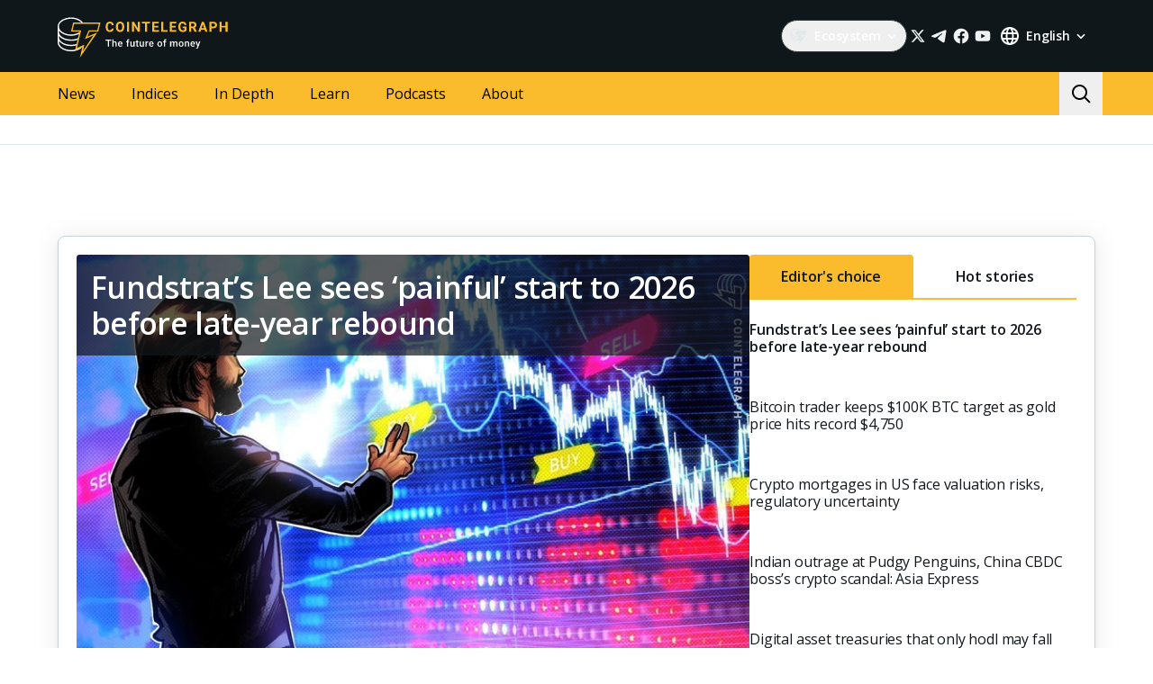

--- FILE ---
content_type: text/html; charset=utf-8
request_url: https://cointelegraph.com/?url=http://cointelegraph.com/news/what-to-make-of-british-cryptocurrency-task-force&utm_source=cointelegraph&utm_medium=buttonamp&utm_campaign=articles
body_size: 108437
content:
<!doctype html>
<html data-n-head-ssr dir="ltr" lang="en" data-n-head="%7B%22dir%22:%7B%22ssr%22:%22ltr%22%7D,%22lang%22:%7B%22ssr%22:%22en%22%7D%7D">
  <head >
    <meta data-n-head="ssr" data-hid="sentry-trace" name="sentry-trace" content="66b57b442315477cbbd0646e9cea230c-9f7d93db0c0ed9c8-0"><meta data-n-head="ssr" data-hid="sentry-baggage" name="baggage" content="sentry-environment=production,sentry-release=release-546,sentry-public_key=26d85e1737194cc392dd8f51e66f7082,sentry-trace_id=66b57b442315477cbbd0646e9cea230c,sentry-sample_rate=0.1,sentry-transaction=GET%20%2F,sentry-sampled=false"><meta data-n-head="ssr" charset="utf-8"><meta data-n-head="ssr" name="viewport" content="width=device-width, initial-scale=1"><meta data-n-head="ssr" name="apple-mobile-web-app-title" content="Cointelegraph"><meta data-n-head="ssr" name="application-name" content="Cointelegraph"><meta data-n-head="ssr" name="msapplication-TileColor" content="#1a1b1d"><meta data-n-head="ssr" name="msapplication-config" content="/browserconfig.xml"><meta data-n-head="ssr" name="msapplication-TileImage" content="/favicons/mstitle-144x144.png"><meta data-n-head="ssr" name="theme-color" content="#1a1b1d"><meta data-n-head="ssr" name="telegram:channel" content="@cointelegraph"><meta data-n-head="ssr" name="p:domain_verify" content="2c1fd1cbe8d119280a2b90569511a1d0"><meta data-n-head="ssr" name="sogou_site_verification" content="S4FYh8QpiB"><meta data-n-head="ssr" data-hid="description" name="description" content="The most recent news about crypto industry at Cointelegraph. Latest news about bitcoin, ethereum, blockchain, mining, cryptocurrency prices and more" lang="en"><meta data-n-head="ssr" property="og:url" content="https://cointelegraph.com/"><meta data-n-head="ssr" property="og:image" content="https://images.cointelegraph.com/cdn-cgi/image/format=auto,onerror=redirect,quality=90,width=1200/https://s3.cointelegraph.com/storage/uploads/view/6259d082e83d20491f43075c38d970ea.png"><meta data-n-head="ssr" property="og:title" content="Cointelegraph: Bitcoin, Ethereum, Crypto News &amp; Price Indexes"><meta data-n-head="ssr" property="og:description" content="The most recent news about crypto industry at Cointelegraph. Latest news about bitcoin, ethereum, blockchain, mining, cryptocurrency prices and more"><meta data-n-head="ssr" property="og:type" content="website"><meta data-n-head="ssr" property="og:site_name" content="Cointelegraph"><meta data-n-head="ssr" property="twitter:card" content="summary_large_image"><meta data-n-head="ssr" property="twitter:site" content="@cointelegraph"><meta data-n-head="ssr" property="twitter:creator" content="@cointelegraph"><meta data-n-head="ssr" property="twitter:title" content="Cointelegraph: Bitcoin, Ethereum, Crypto News &amp; Price Indexes"><meta data-n-head="ssr" property="twitter:description" content="The most recent news about crypto industry at Cointelegraph. Latest news about bitcoin, ethereum, blockchain, mining, cryptocurrency prices and more"><meta data-n-head="ssr" property="twitter:image" content="https://images.cointelegraph.com/cdn-cgi/image/format=auto,onerror=redirect,quality=90,width=1200/https://s3.cointelegraph.com/storage/uploads/view/6259d082e83d20491f43075c38d970ea.png"><title>Cointelegraph: Bitcoin, Ethereum, Crypto News &amp; Price Indexes</title><link data-n-head="ssr" rel="apple-touch-icon" sizes="180x180" href="/favicons/apple-touch-icon.png"><link data-n-head="ssr" rel="icon" type="image/png" sizes="16x16" href="/favicons/favicon-16x16.png"><link data-n-head="ssr" rel="icon" type="image/png" sizes="32x32" href="/favicons/favicon-32x32.png"><link data-n-head="ssr" rel="manifest" href="/site.webmanifest"><link data-n-head="ssr" rel="mask-icon" href="/favicons/safari-pinned-tab.svg" color="#1a1b1d"><link data-n-head="ssr" rel="shortcut icon" href="/favicon.ico"><link data-n-head="ssr" rel="preconnect" href="https://cointelegraph.com"><link data-n-head="ssr" rel="preconnect" href="https://s3.cointelegraph.com"><link data-n-head="ssr" rel="preconnect" href="https://images.cointelegraph.com"><link data-n-head="ssr" rel="preconnect" href="https://ticker-api.cointelegraph.com"><link data-n-head="ssr" rel="preconnect" href="https://conpletus.cointelegraph.com/v1/"><link data-n-head="ssr" id="10" rel="alternate" hreflang="hi" code="hi" domain="in.cointelegraph.com" href="https://in.cointelegraph.com/"><link data-n-head="ssr" id="25" rel="alternate" hreflang="zh-Hant" code="zh-Hant" domain="tw.cointelegraph.com" href="https://tw.cointelegraph.com/"><link data-n-head="ssr" id="33" rel="alternate" hreflang="vn" code="vn" domain="vn.cointelegraph.com" href="https://vn.cointelegraph.com/"><link data-n-head="ssr" id="36" rel="alternate" hreflang="th" code="th" domain="th.cointelegraph.com" href="https://th.cointelegraph.com/"><link data-n-head="ssr" id="39" rel="alternate" hreflang="mn" code="mn" domain="mn.cointelegraph.com" href="https://mn.cointelegraph.com/"><link data-n-head="ssr" id="42" rel="alternate" hreflang="ph" code="ph" domain="ph.cointelegraph.com" href="https://ph.cointelegraph.com/"><link data-n-head="ssr" id="45" rel="alternate" hreflang="ge" code="ge" domain="ge.cointelegraph.com" href="https://ge.cointelegraph.com/"><link data-n-head="ssr" id="48" rel="alternate" hreflang="id" code="id" domain="id.cointelegraph.com" href="https://id.cointelegraph.com/"><link data-n-head="ssr" id="30" rel="alternate" hreflang="ua" code="ua" domain="ua.cointelegraph.com" href="https://ua.cointelegraph.com/"><link data-n-head="ssr" id="6" rel="alternate" hreflang="fr" code="fr" domain="fr.cointelegraph.com" href="https://fr.cointelegraph.com/"><link data-n-head="ssr" id="3" rel="alternate" hreflang="ru" code="ru" domain="ru.cointelegraph.com" href="https://ru.cointelegraph.com/"><link data-n-head="ssr" id="17" rel="alternate" hreflang="ar-AE" code="ar-AE" domain="ar.cointelegraph.com" href="https://ar.cointelegraph.com/"><link data-n-head="ssr" id="4" rel="alternate" hreflang="zh" code="zh" domain="cn.cointelegraph.com" href="https://cn.cointelegraph.com/"><link data-n-head="ssr" id="5" rel="alternate" hreflang="de" code="de" domain="de.cointelegraph.com" href="https://de.cointelegraph.com/"><link data-n-head="ssr" id="1" rel="alternate" hreflang="en" code="en" domain="cointelegraph.com" href="https://cointelegraph.com/"><link data-n-head="ssr" id="2" rel="alternate" hreflang="es" code="es" domain="es.cointelegraph.com" href="https://es.cointelegraph.com/"><link data-n-head="ssr" id="7" rel="alternate" hreflang="it" code="it" domain="it.cointelegraph.com" href="https://it.cointelegraph.com/"><link data-n-head="ssr" id="22" rel="alternate" hreflang="ja" code="ja" domain="jp.cointelegraph.com" href="https://jp.cointelegraph.com/"><link data-n-head="ssr" id="26" rel="alternate" hreflang="ko" code="ko" domain="kr.cointelegraph.com" href="https://kr.cointelegraph.com/"><link data-n-head="ssr" id="23" rel="alternate" hreflang="pt-BR" code="pt-BR" domain="br.cointelegraph.com" href="https://br.cointelegraph.com/"><link data-n-head="ssr" id="27" rel="alternate" hreflang="tr" code="tr" domain="tr.cointelegraph.com" href="https://tr.cointelegraph.com/"><link data-n-head="ssr" id="28" rel="alternate" hreflang="ms-MY" code="ms-MY" domain="my.cointelegraph.com" href="https://my.cointelegraph.com/"><link data-n-head="ssr" rel="canonical" href="https://cointelegraph.com"><link data-n-head="ssr" rel="alternate" type="application/rss+xml" title="Cointelegraph RSS Feed" href="https://cointelegraph.com/rss"><script data-hid="gtm-datalayer-script">(function(a,c,b){a[b]=a[b]||[];a[b].push({"gtm.start":(new Date).getTime(),event:"gtm.js"})})(window,document,"dataLayer");</script><script data-n-head="ssr" data-hid="ldjson-schema" type="application/ld+json">{"@context":"http://schema.org","@type":"WebSite","url":"https://cointelegraph.com/","name":"Cointelegraph: Bitcoin, Ethereum, Crypto News & Price Indexes","description":"The most recent news about crypto industry at Cointelegraph. Latest news about bitcoin, ethereum, blockchain, mining, cryptocurrency prices and more","image":"https://s3.cointelegraph.com/storage/uploads/view/6259d082e83d20491f43075c38d970ea.png","author":{"@type":"Organization","name":"Cointelegraph","legalName":"Cointelegraph Media USA","url":"https://cointelegraph.com/","logo":"https://cointelegraph.com/assets/img/ct-meta-logo.png","foundingDate":"2013","address":{"@type":"PostalAddress","streetAddress":"589 8th Ave 23 fl","addressLocality":"New York","addressRegion":"NY","postalCode":"10018","addressCountry":"USA"},"sameAs":["https://www.instagram.com/Cointelegraph","https://t.me/cointelegraph","https://www.youtube.com/channel/UCRqBu-grVX1p97WaX4d-OuQ","https://www.facebook.com/cointelegraph","https://www.linkedin.com/company/cointelegraph/","https://x.com/Cointelegraph"]},"publisher":"Cointelegraph","potentialAction":{"@type":"SearchAction","target":"https://cointelegraph.com/search?query={search_term_string}","query-input":"required name=search_term_string"}}</script><noscript data-n-head="ssr" data-hid="gtm-noscript"><iframe src="https://www.googletagmanager.com/ns.html?id=GTM-N5X5C39" height="0" width="0" style="display:none;visibility:hidden"></iframe></noscript><style data-vue-ssr-id="57646c11:0 63726a5b:0 63726a5b:1 229c0cce:0 5c0f29ee:0 b9418f9c:0 338f7920:0 953a7466:0 c6ccd826:0 8b4b2e06:0 1e6afdaa:0 52de5cac:0 93d9b3e2:0 4518f08a:0 607fbb85:0 05a6a536:0 282733e2:0 566afe07:0 56842e15:0 2747d7f2:0 0041534e:0 36e5f6c2:0 61232e7a:0">/*
! tailwindcss v3.4.11 | MIT License | https://tailwindcss.com
*//*
1. Prevent padding and border from affecting element width. (https://github.com/mozdevs/cssremedy/issues/4)
2. Allow adding a border to an element by just adding a border-width. (https://github.com/tailwindcss/tailwindcss/pull/116)
*/

*,
::before,
::after {
  box-sizing: border-box; /* 1 */
  border-width: 0; /* 2 */
  border-style: solid; /* 2 */
  border-color: #e5e7eb; /* 2 */
}

::before,
::after {
  --tw-content: '';
}

/*
1. Use a consistent sensible line-height in all browsers.
2. Prevent adjustments of font size after orientation changes in iOS.
3. Use a more readable tab size.
4. Use the user's configured `sans` font-family by default.
5. Use the user's configured `sans` font-feature-settings by default.
6. Use the user's configured `sans` font-variation-settings by default.
7. Disable tap highlights on iOS
*/

html,
:host {
  line-height: 1.5; /* 1 */
  -webkit-text-size-adjust: 100%; /* 2 */
  -moz-tab-size: 4; /* 3 */
  -o-tab-size: 4;
     tab-size: 4; /* 3 */
  font-family: ui-sans-serif, system-ui, sans-serif, "Apple Color Emoji", "Segoe UI Emoji", "Segoe UI Symbol", "Noto Color Emoji"; /* 4 */
  font-feature-settings: normal; /* 5 */
  font-variation-settings: normal; /* 6 */
  -webkit-tap-highlight-color: transparent; /* 7 */
}

/*
1. Remove the margin in all browsers.
2. Inherit line-height from `html` so users can set them as a class directly on the `html` element.
*/

body {
  margin: 0; /* 1 */
  line-height: inherit; /* 2 */
}

/*
1. Add the correct height in Firefox.
2. Correct the inheritance of border color in Firefox. (https://bugzilla.mozilla.org/show_bug.cgi?id=190655)
3. Ensure horizontal rules are visible by default.
*/

hr {
  height: 0; /* 1 */
  color: inherit; /* 2 */
  border-top-width: 1px; /* 3 */
}

/*
Add the correct text decoration in Chrome, Edge, and Safari.
*/

abbr:where([title]) {
  -webkit-text-decoration: underline dotted;
          text-decoration: underline dotted;
}

/*
Remove the default font size and weight for headings.
*/

h1,
h2,
h3,
h4,
h5,
h6 {
  font-size: inherit;
  font-weight: inherit;
}

/*
Reset links to optimize for opt-in styling instead of opt-out.
*/

a {
  color: inherit;
  text-decoration: inherit;
}

/*
Add the correct font weight in Edge and Safari.
*/

b,
strong {
  font-weight: bolder;
}

/*
1. Use the user's configured `mono` font-family by default.
2. Use the user's configured `mono` font-feature-settings by default.
3. Use the user's configured `mono` font-variation-settings by default.
4. Correct the odd `em` font sizing in all browsers.
*/

code,
kbd,
samp,
pre {
  font-family: ui-monospace, SFMono-Regular, Menlo, Monaco, Consolas, "Liberation Mono", "Courier New", monospace; /* 1 */
  font-feature-settings: normal; /* 2 */
  font-variation-settings: normal; /* 3 */
  font-size: 1em; /* 4 */
}

/*
Add the correct font size in all browsers.
*/

small {
  font-size: 80%;
}

/*
Prevent `sub` and `sup` elements from affecting the line height in all browsers.
*/

sub,
sup {
  font-size: 75%;
  line-height: 0;
  position: relative;
  vertical-align: baseline;
}

sub {
  bottom: -0.25em;
}

sup {
  top: -0.5em;
}

/*
1. Remove text indentation from table contents in Chrome and Safari. (https://bugs.chromium.org/p/chromium/issues/detail?id=999088, https://bugs.webkit.org/show_bug.cgi?id=201297)
2. Correct table border color inheritance in all Chrome and Safari. (https://bugs.chromium.org/p/chromium/issues/detail?id=935729, https://bugs.webkit.org/show_bug.cgi?id=195016)
3. Remove gaps between table borders by default.
*/

table {
  text-indent: 0; /* 1 */
  border-color: inherit; /* 2 */
  border-collapse: collapse; /* 3 */
}

/*
1. Change the font styles in all browsers.
2. Remove the margin in Firefox and Safari.
3. Remove default padding in all browsers.
*/

button,
input,
optgroup,
select,
textarea {
  font-family: inherit; /* 1 */
  font-feature-settings: inherit; /* 1 */
  font-variation-settings: inherit; /* 1 */
  font-size: 100%; /* 1 */
  font-weight: inherit; /* 1 */
  line-height: inherit; /* 1 */
  letter-spacing: inherit; /* 1 */
  color: inherit; /* 1 */
  margin: 0; /* 2 */
  padding: 0; /* 3 */
}

/*
Remove the inheritance of text transform in Edge and Firefox.
*/

button,
select {
  text-transform: none;
}

/*
1. Correct the inability to style clickable types in iOS and Safari.
2. Remove default button styles.
*/

button,
input:where([type='button']),
input:where([type='reset']),
input:where([type='submit']) {
  -webkit-appearance: button; /* 1 */
  background-color: transparent; /* 2 */
  background-image: none; /* 2 */
}

/*
Use the modern Firefox focus style for all focusable elements.
*/

:-moz-focusring {
  outline: auto;
}

/*
Remove the additional `:invalid` styles in Firefox. (https://github.com/mozilla/gecko-dev/blob/2f9eacd9d3d995c937b4251a5557d95d494c9be1/layout/style/res/forms.css#L728-L737)
*/

:-moz-ui-invalid {
  box-shadow: none;
}

/*
Add the correct vertical alignment in Chrome and Firefox.
*/

progress {
  vertical-align: baseline;
}

/*
Correct the cursor style of increment and decrement buttons in Safari.
*/

::-webkit-inner-spin-button,
::-webkit-outer-spin-button {
  height: auto;
}

/*
1. Correct the odd appearance in Chrome and Safari.
2. Correct the outline style in Safari.
*/

[type='search'] {
  -webkit-appearance: textfield; /* 1 */
  outline-offset: -2px; /* 2 */
}

/*
Remove the inner padding in Chrome and Safari on macOS.
*/

::-webkit-search-decoration {
  -webkit-appearance: none;
}

/*
1. Correct the inability to style clickable types in iOS and Safari.
2. Change font properties to `inherit` in Safari.
*/

::-webkit-file-upload-button {
  -webkit-appearance: button; /* 1 */
  font: inherit; /* 2 */
}

/*
Add the correct display in Chrome and Safari.
*/

summary {
  display: list-item;
}

/*
Removes the default spacing and border for appropriate elements.
*/

blockquote,
dl,
dd,
h1,
h2,
h3,
h4,
h5,
h6,
hr,
figure,
p,
pre {
  margin: 0;
}

fieldset {
  margin: 0;
  padding: 0;
}

legend {
  padding: 0;
}

ol,
ul,
menu {
  list-style: none;
  margin: 0;
  padding: 0;
}

/*
Reset default styling for dialogs.
*/
dialog {
  padding: 0;
}

/*
Prevent resizing textareas horizontally by default.
*/

textarea {
  resize: vertical;
}

/*
1. Reset the default placeholder opacity in Firefox. (https://github.com/tailwindlabs/tailwindcss/issues/3300)
2. Set the default placeholder color to the user's configured gray 400 color.
*/

input::-moz-placeholder, textarea::-moz-placeholder {
  opacity: 1; /* 1 */
  color: #9ca3af; /* 2 */
}

input::placeholder,
textarea::placeholder {
  opacity: 1; /* 1 */
  color: #9ca3af; /* 2 */
}

/*
Set the default cursor for buttons.
*/

button,
[role="button"] {
  cursor: pointer;
}

/*
Make sure disabled buttons don't get the pointer cursor.
*/
:disabled {
  cursor: default;
}

/*
1. Make replaced elements `display: block` by default. (https://github.com/mozdevs/cssremedy/issues/14)
2. Add `vertical-align: middle` to align replaced elements more sensibly by default. (https://github.com/jensimmons/cssremedy/issues/14#issuecomment-634934210)
   This can trigger a poorly considered lint error in some tools but is included by design.
*/

img,
svg,
video,
canvas,
audio,
iframe,
embed,
object {
  display: block; /* 1 */
  vertical-align: middle; /* 2 */
}

/*
Constrain images and videos to the parent width and preserve their intrinsic aspect ratio. (https://github.com/mozdevs/cssremedy/issues/14)
*/

img,
video {
  max-width: 100%;
  height: auto;
}

/* Make elements with the HTML hidden attribute stay hidden by default */
[hidden] {
  display: none;
}

*, ::before, ::after {
  --tw-border-spacing-x: 0;
  --tw-border-spacing-y: 0;
  --tw-translate-x: 0;
  --tw-translate-y: 0;
  --tw-rotate: 0;
  --tw-skew-x: 0;
  --tw-skew-y: 0;
  --tw-scale-x: 1;
  --tw-scale-y: 1;
  --tw-pan-x:  ;
  --tw-pan-y:  ;
  --tw-pinch-zoom:  ;
  --tw-scroll-snap-strictness: proximity;
  --tw-gradient-from-position:  ;
  --tw-gradient-via-position:  ;
  --tw-gradient-to-position:  ;
  --tw-ordinal:  ;
  --tw-slashed-zero:  ;
  --tw-numeric-figure:  ;
  --tw-numeric-spacing:  ;
  --tw-numeric-fraction:  ;
  --tw-ring-inset:  ;
  --tw-ring-offset-width: 0px;
  --tw-ring-offset-color: #fff;
  --tw-ring-color: rgb(59 130 246 / 0.5);
  --tw-ring-offset-shadow: 0 0 #0000;
  --tw-ring-shadow: 0 0 #0000;
  --tw-shadow: 0 0 #0000;
  --tw-shadow-colored: 0 0 #0000;
  --tw-blur:  ;
  --tw-brightness:  ;
  --tw-contrast:  ;
  --tw-grayscale:  ;
  --tw-hue-rotate:  ;
  --tw-invert:  ;
  --tw-saturate:  ;
  --tw-sepia:  ;
  --tw-drop-shadow:  ;
  --tw-backdrop-blur:  ;
  --tw-backdrop-brightness:  ;
  --tw-backdrop-contrast:  ;
  --tw-backdrop-grayscale:  ;
  --tw-backdrop-hue-rotate:  ;
  --tw-backdrop-invert:  ;
  --tw-backdrop-opacity:  ;
  --tw-backdrop-saturate:  ;
  --tw-backdrop-sepia:  ;
  --tw-contain-size:  ;
  --tw-contain-layout:  ;
  --tw-contain-paint:  ;
  --tw-contain-style:  ;
}

::backdrop {
  --tw-border-spacing-x: 0;
  --tw-border-spacing-y: 0;
  --tw-translate-x: 0;
  --tw-translate-y: 0;
  --tw-rotate: 0;
  --tw-skew-x: 0;
  --tw-skew-y: 0;
  --tw-scale-x: 1;
  --tw-scale-y: 1;
  --tw-pan-x:  ;
  --tw-pan-y:  ;
  --tw-pinch-zoom:  ;
  --tw-scroll-snap-strictness: proximity;
  --tw-gradient-from-position:  ;
  --tw-gradient-via-position:  ;
  --tw-gradient-to-position:  ;
  --tw-ordinal:  ;
  --tw-slashed-zero:  ;
  --tw-numeric-figure:  ;
  --tw-numeric-spacing:  ;
  --tw-numeric-fraction:  ;
  --tw-ring-inset:  ;
  --tw-ring-offset-width: 0px;
  --tw-ring-offset-color: #fff;
  --tw-ring-color: rgb(59 130 246 / 0.5);
  --tw-ring-offset-shadow: 0 0 #0000;
  --tw-ring-shadow: 0 0 #0000;
  --tw-shadow: 0 0 #0000;
  --tw-shadow-colored: 0 0 #0000;
  --tw-blur:  ;
  --tw-brightness:  ;
  --tw-contrast:  ;
  --tw-grayscale:  ;
  --tw-hue-rotate:  ;
  --tw-invert:  ;
  --tw-saturate:  ;
  --tw-sepia:  ;
  --tw-drop-shadow:  ;
  --tw-backdrop-blur:  ;
  --tw-backdrop-brightness:  ;
  --tw-backdrop-contrast:  ;
  --tw-backdrop-grayscale:  ;
  --tw-backdrop-hue-rotate:  ;
  --tw-backdrop-invert:  ;
  --tw-backdrop-opacity:  ;
  --tw-backdrop-saturate:  ;
  --tw-backdrop-sepia:  ;
  --tw-contain-size:  ;
  --tw-contain-layout:  ;
  --tw-contain-paint:  ;
  --tw-contain-style:  ;
}
.container {
  width: 100%;
}
@media (min-width: 480px) {

  .container {
    max-width: 480px;
  }
}
@media (min-width: 550px) {

  .container {
    max-width: 550px;
  }
}
@media (min-width: 768px) {

  .container {
    max-width: 768px;
  }
}
@media (min-width: 992px) {

  .container {
    max-width: 992px;
  }
}
@media (min-width: 1192px) {

  .container {
    max-width: 1192px;
  }
}
@media (min-width: 1232px) {

  .container {
    max-width: 1232px;
  }
}
@media (min-width: 1440px) {

  .container {
    max-width: 1440px;
  }
}
.pointer-events-none {
  pointer-events: none;
}
.\!visible {
  visibility: visible !important;
}
.visible {
  visibility: visible;
}
.invisible {
  visibility: hidden;
}
.collapse {
  visibility: collapse;
}
.\!static {
  position: static !important;
}
.static {
  position: static;
}
.fixed {
  position: fixed;
}
.absolute {
  position: absolute;
}
.relative {
  position: relative;
}
.sticky {
  position: sticky;
}
.inset-0 {
  inset: 0px;
}
.inset-y-0 {
  top: 0px;
  bottom: 0px;
}
.\!left-0 {
  left: 0px !important;
}
.\!right-0 {
  right: 0px !important;
}
.-top-2 {
  top: -0.5rem;
}
.-top-4 {
  top: -1rem;
}
.-top-4\.5 {
  top: -1.125rem;
}
.bottom-0 {
  bottom: 0px;
}
.bottom-0\.5 {
  bottom: 0.125rem;
}
.bottom-1 {
  bottom: 0.25rem;
}
.bottom-12 {
  bottom: 3rem;
}
.bottom-2 {
  bottom: 0.5rem;
}
.bottom-4 {
  bottom: 1rem;
}
.bottom-6 {
  bottom: 1.5rem;
}
.bottom-7 {
  bottom: 1.75rem;
}
.left-0 {
  left: 0px;
}
.left-1\/2 {
  left: 50%;
}
.left-4 {
  left: 1rem;
}
.left-8 {
  left: 2rem;
}
.left-full {
  left: 100%;
}
.right-0 {
  right: 0px;
}
.right-1 {
  right: 0.25rem;
}
.right-2 {
  right: 0.5rem;
}
.right-4 {
  right: 1rem;
}
.right-5 {
  right: 1.25rem;
}
.right-\[15px\] {
  right: 15px;
}
.top-0 {
  top: 0px;
}
.top-1 {
  top: 0.25rem;
}
.top-1\/2 {
  top: 50%;
}
.top-4 {
  top: 1rem;
}
.top-5 {
  top: 1.25rem;
}
.top-6 {
  top: 1.5rem;
}
.top-8 {
  top: 2rem;
}
.top-\[11px\] {
  top: 11px;
}
.top-\[26px\] {
  top: 26px;
}
.top-\[calc\(100\%\+4px\)\] {
  top: calc(100% + 4px);
}
.top-full {
  top: 100%;
}
.-left-1 {
  left: -0.25rem;
}
.-left-10 {
  left: -2.5rem;
}
.-right-1 {
  right: -0.25rem;
}
.-right-10 {
  right: -2.5rem;
}
.-right-12 {
  right: -3rem;
}
.left-1 {
  left: 0.25rem;
}
.start-1 {
  inset-inline-start: 0.25rem;
}
.z-0 {
  z-index: 0;
}
.z-10 {
  z-index: 10;
}
.z-20 {
  z-index: 20;
}
.z-30 {
  z-index: 30;
}
.z-50 {
  z-index: 50;
}
.z-\[1\] {
  z-index: 1;
}
.z-\[2\] {
  z-index: 2;
}
.col-span-1 {
  grid-column: span 1 / span 1;
}
.col-span-2 {
  grid-column: span 2 / span 2;
}
.col-span-3 {
  grid-column: span 3 / span 3;
}
.row-span-2 {
  grid-row: span 2 / span 2;
}
.row-span-1 {
  grid-row: span 1 / span 1;
}
.row-span-3 {
  grid-row: span 3 / span 3;
}
.m-0 {
  margin: 0px;
}
.m-1 {
  margin: 0.25rem;
}
.m-2 {
  margin: 0.5rem;
}
.m-auto {
  margin: auto;
}
.-mx-2\.5 {
  margin-left: -0.625rem;
  margin-right: -0.625rem;
}
.-mx-4 {
  margin-left: -1rem;
  margin-right: -1rem;
}
.-mx-6 {
  margin-left: -1.5rem;
  margin-right: -1.5rem;
}
.mx-1 {
  margin-left: 0.25rem;
  margin-right: 0.25rem;
}
.mx-2 {
  margin-left: 0.5rem;
  margin-right: 0.5rem;
}
.mx-4 {
  margin-left: 1rem;
  margin-right: 1rem;
}
.mx-5 {
  margin-left: 1.25rem;
  margin-right: 1.25rem;
}
.mx-auto {
  margin-left: auto;
  margin-right: auto;
}
.my-0 {
  margin-top: 0px;
  margin-bottom: 0px;
}
.my-1 {
  margin-top: 0.25rem;
  margin-bottom: 0.25rem;
}
.my-2 {
  margin-top: 0.5rem;
  margin-bottom: 0.5rem;
}
.my-2\.5 {
  margin-top: 0.625rem;
  margin-bottom: 0.625rem;
}
.my-4 {
  margin-top: 1rem;
  margin-bottom: 1rem;
}
.my-8 {
  margin-top: 2rem;
  margin-bottom: 2rem;
}
.-mx-2 {
  margin-left: -0.5rem;
  margin-right: -0.5rem;
}
.-mx-8 {
  margin-left: -2rem;
  margin-right: -2rem;
}
.mx-0 {
  margin-left: 0px;
  margin-right: 0px;
}
.mx-3 {
  margin-left: 0.75rem;
  margin-right: 0.75rem;
}
.\!mb-4 {
  margin-bottom: 1rem !important;
}
.\!ml-0 {
  margin-left: 0px !important;
}
.\!mt-0 {
  margin-top: 0px !important;
}
.\!mt-2 {
  margin-top: 0.5rem !important;
}
.-mb-0\.5 {
  margin-bottom: -0.125rem;
}
.-me-4 {
  margin-inline-end: -1rem;
}
.-ml-2\.5 {
  margin-left: -0.625rem;
}
.-mr-2\.5 {
  margin-right: -0.625rem;
}
.-mt-12 {
  margin-top: -3rem;
}
.mb-0 {
  margin-bottom: 0px;
}
.mb-1 {
  margin-bottom: 0.25rem;
}
.mb-10 {
  margin-bottom: 2.5rem;
}
.mb-12 {
  margin-bottom: 3rem;
}
.mb-16 {
  margin-bottom: 4rem;
}
.mb-2 {
  margin-bottom: 0.5rem;
}
.mb-20 {
  margin-bottom: 5rem;
}
.mb-250 {
  margin-bottom: 250px;
}
.mb-3 {
  margin-bottom: 0.75rem;
}
.mb-4 {
  margin-bottom: 1rem;
}
.mb-5 {
  margin-bottom: 1.25rem;
}
.mb-6 {
  margin-bottom: 1.5rem;
}
.mb-7\.5 {
  margin-bottom: 1.875rem;
}
.mb-8 {
  margin-bottom: 2rem;
}
.mb-\[73px\] {
  margin-bottom: 73px;
}
.me-1 {
  margin-inline-end: 0.25rem;
}
.me-1\.5 {
  margin-inline-end: 0.375rem;
}
.me-3 {
  margin-inline-end: 0.75rem;
}
.me-4 {
  margin-inline-end: 1rem;
}
.me-auto {
  margin-inline-end: auto;
}
.ml-0 {
  margin-left: 0px;
}
.ml-2 {
  margin-left: 0.5rem;
}
.ml-2\.5 {
  margin-left: 0.625rem;
}
.ml-4 {
  margin-left: 1rem;
}
.ml-5 {
  margin-left: 1.25rem;
}
.ml-\[6\.25\%\] {
  margin-left: 6.25%;
}
.ml-auto {
  margin-left: auto;
}
.mr-1 {
  margin-right: 0.25rem;
}
.mr-10 {
  margin-right: 2.5rem;
}
.mr-2 {
  margin-right: 0.5rem;
}
.mr-2\.5 {
  margin-right: 0.625rem;
}
.mr-4 {
  margin-right: 1rem;
}
.mr-5 {
  margin-right: 1.25rem;
}
.mr-6 {
  margin-right: 1.5rem;
}
.mr-8 {
  margin-right: 2rem;
}
.ms-1 {
  margin-inline-start: 0.25rem;
}
.ms-2 {
  margin-inline-start: 0.5rem;
}
.ms-6\.5 {
  margin-inline-start: 1.625rem;
}
.ms-auto {
  margin-inline-start: auto;
}
.mt-0 {
  margin-top: 0px;
}
.mt-1 {
  margin-top: 0.25rem;
}
.mt-12 {
  margin-top: 3rem;
}
.mt-2 {
  margin-top: 0.5rem;
}
.mt-2\.5 {
  margin-top: 0.625rem;
}
.mt-20 {
  margin-top: 5rem;
}
.mt-24 {
  margin-top: 6rem;
}
.mt-3 {
  margin-top: 0.75rem;
}
.mt-3\.5 {
  margin-top: 0.875rem;
}
.mt-4 {
  margin-top: 1rem;
}
.mt-5 {
  margin-top: 1.25rem;
}
.mt-6 {
  margin-top: 1.5rem;
}
.mt-8 {
  margin-top: 2rem;
}
.mt-\[267px\] {
  margin-top: 267px;
}
.mt-auto {
  margin-top: auto;
}
.\!mt-4 {
  margin-top: 1rem !important;
}
.-mb-0 {
  margin-bottom: -0px;
}
.-ml-2 {
  margin-left: -0.5rem;
}
.-mr-2 {
  margin-right: -0.5rem;
}
.-mt-16 {
  margin-top: -4rem;
}
.mb-7 {
  margin-bottom: 1.75rem;
}
.ml-1 {
  margin-left: 0.25rem;
}
.ml-12 {
  margin-left: 3rem;
}
.mr-0 {
  margin-right: 0px;
}
.mr-12 {
  margin-right: 3rem;
}
.mr-auto {
  margin-right: auto;
}
.ms-6 {
  margin-inline-start: 1.5rem;
}
.mt-10 {
  margin-top: 2.5rem;
}
.mt-14 {
  margin-top: 3.5rem;
}
.mt-16 {
  margin-top: 4rem;
}
.mt-7 {
  margin-top: 1.75rem;
}
.box-border {
  box-sizing: border-box;
}
.box-content {
  box-sizing: content-box;
}
.line-clamp-2 {
  overflow: hidden;
  display: -webkit-box;
  -webkit-box-orient: vertical;
  -webkit-line-clamp: 2;
}
.line-clamp-3 {
  overflow: hidden;
  display: -webkit-box;
  -webkit-box-orient: vertical;
  -webkit-line-clamp: 3;
}
.line-clamp-4 {
  overflow: hidden;
  display: -webkit-box;
  -webkit-box-orient: vertical;
  -webkit-line-clamp: 4;
}
.line-clamp-none {
  overflow: visible;
  display: block;
  -webkit-box-orient: horizontal;
  -webkit-line-clamp: none;
}
.block {
  display: block;
}
.\!block {
  display: block !important;
}
.inline-block {
  display: inline-block;
}
.\!inline {
  display: inline !important;
}
.inline {
  display: inline;
}
.flex {
  display: flex;
}
.inline-flex {
  display: inline-flex;
}
.table {
  display: table;
}
.table-cell {
  display: table-cell;
}
.table-row {
  display: table-row;
}
.grid {
  display: grid;
}
.contents {
  display: contents;
}
.list-item {
  display: list-item;
}
.\!hidden {
  display: none !important;
}
.hidden {
  display: none;
}
.aspect-\[3\/2\] {
  aspect-ratio: 3/2;
}
.\!h-4 {
  height: 1rem !important;
}
.\!h-auto {
  height: auto !important;
}
.h-0 {
  height: 0px;
}
.h-10 {
  height: 2.5rem;
}
.h-12 {
  height: 3rem;
}
.h-128 {
  height: 32rem;
}
.h-139 {
  height: 34.75rem;
}
.h-14 {
  height: 3.5rem;
}
.h-16 {
  height: 4rem;
}
.h-17 {
  height: 4.25rem;
}
.h-1em {
  height: 1em;
}
.h-20 {
  height: 5rem;
}
.h-22 {
  height: 5.5rem;
}
.h-3 {
  height: 0.75rem;
}
.h-3\.5 {
  height: 0.875rem;
}
.h-32 {
  height: 8rem;
}
.h-35 {
  height: 8.75rem;
}
.h-36 {
  height: 9rem;
}
.h-4 {
  height: 1rem;
}
.h-4\.5 {
  height: 1.125rem;
}
.h-5 {
  height: 1.25rem;
}
.h-6 {
  height: 1.5rem;
}
.h-7 {
  height: 1.75rem;
}
.h-76\.25 {
  height: 19.0625rem;
}
.h-8 {
  height: 2rem;
}
.h-9 {
  height: 2.25rem;
}
.h-90 {
  height: 22.5rem;
}
.h-\[--image-height\] {
  height: var(--image-height);
}
.h-\[100dvh\] {
  height: 100dvh;
}
.h-\[120px\] {
  height: 120px;
}
.h-\[154px\] {
  height: 154px;
}
.h-\[1em\] {
  height: 1em;
}
.h-\[200px\] {
  height: 200px;
}
.h-\[22px\] {
  height: 22px;
}
.h-\[250px\] {
  height: 250px;
}
.h-\[324px\] {
  height: 324px;
}
.h-\[32px\] {
  height: 32px;
}
.h-\[40px\] {
  height: 40px;
}
.h-\[48px\] {
  height: 48px;
}
.h-\[64px\] {
  height: 64px;
}
.h-\[90\%\] {
  height: 90%;
}
.h-\[var\(--ct-article-preview-height\)\] {
  height: var(--ct-article-preview-height);
}
.h-\[var\(-ct-article-preview-height\)\] {
  height: var(-ct-article-preview-height);
}
.h-auto {
  height: auto;
}
.h-fit {
  height: -moz-fit-content;
  height: fit-content;
}
.h-full {
  height: 100%;
}
.h-inherit {
  height: inherit;
}
.h-px {
  height: 1px;
}
.h-screen {
  height: 100vh;
}
.h-1 {
  height: 0.25rem;
}
.h-10\.5 {
  height: 2.625rem;
}
.h-140 {
  height: 35rem;
}
.h-24 {
  height: 6rem;
}
.h-28 {
  height: 7rem;
}
.h-44 {
  height: 11rem;
}
.max-h-4 {
  max-height: 1rem;
}
.max-h-\[336px\] {
  max-height: 336px;
}
.max-h-\[440px\] {
  max-height: 440px;
}
.max-h-full {
  max-height: 100%;
}
.min-h-1032 {
  min-height: 1032px;
}
.min-h-139\.5 {
  min-height: 34.875rem;
}
.min-h-73\.5 {
  min-height: 18.375rem;
}
.min-h-88 {
  min-height: 88px;
}
.min-h-\[154px\] {
  min-height: 154px;
}
.min-h-\[200px\] {
  min-height: 200px;
}
.min-h-\[390px\] {
  min-height: 390px;
}
.min-h-\[inherit\] {
  min-height: inherit;
}
.min-h-full {
  min-height: 100%;
}
.min-h-screen {
  min-height: 100vh;
}
.min-h-139 {
  min-height: 34.75rem;
}
.min-h-760 {
  min-height: 760px;
}
.min-h-80 {
  min-height: 20rem;
}
.\!w-4 {
  width: 1rem !important;
}
.w-0 {
  width: 0px;
}
.w-1\/2 {
  width: 50%;
}
.w-10 {
  width: 2.5rem;
}
.w-11 {
  width: 2.75rem;
}
.w-12 {
  width: 3rem;
}
.w-16 {
  width: 4rem;
}
.w-1em {
  width: 1em;
}
.w-20 {
  width: 5rem;
}
.w-25 {
  width: 6.25rem;
}
.w-27\.5 {
  width: 6.875rem;
}
.w-29 {
  width: 7.25rem;
}
.w-3 {
  width: 0.75rem;
}
.w-31 {
  width: 7.75rem;
}
.w-32 {
  width: 8rem;
}
.w-32\.5 {
  width: 8.125rem;
}
.w-4 {
  width: 1rem;
}
.w-4\.5 {
  width: 1.125rem;
}
.w-40 {
  width: 10rem;
}
.w-40\.5 {
  width: 10.125rem;
}
.w-41\.25 {
  width: 10.3125rem;
}
.w-45 {
  width: 11.25rem;
}
.w-48 {
  width: 12rem;
}
.w-5 {
  width: 1.25rem;
}
.w-6 {
  width: 1.5rem;
}
.w-64 {
  width: 16rem;
}
.w-7 {
  width: 1.75rem;
}
.w-7\.5 {
  width: 1.875rem;
}
.w-74\.5 {
  width: 18.625rem;
}
.w-75 {
  width: 18.75rem;
}
.w-8 {
  width: 2rem;
}
.w-9 {
  width: 2.25rem;
}
.w-\[--image-width\] {
  width: var(--image-width);
}
.w-\[100px\] {
  width: 100px;
}
.w-\[128px\] {
  width: 128px;
}
.w-\[14em\] {
  width: 14em;
}
.w-\[18px\] {
  width: 18px;
}
.w-\[1em\] {
  width: 1em;
}
.w-\[22px\] {
  width: 22px;
}
.w-\[236px\] {
  width: 236px;
}
.w-\[256px\] {
  width: 256px;
}
.w-\[280px\] {
  width: 280px;
}
.w-\[300px\] {
  width: 300px;
}
.w-\[304px\] {
  width: 304px;
}
.w-\[31\.25\%\] {
  width: 31.25%;
}
.w-\[369px\] {
  width: 369px;
}
.w-\[4\.5rem\] {
  width: 4.5rem;
}
.w-\[432px\] {
  width: 432px;
}
.w-\[60px\] {
  width: 60px;
}
.w-\[calc\(100\%_-_72px\)\] {
  width: calc(100% - 72px);
}
.w-auto {
  width: auto;
}
.w-fit {
  width: -moz-fit-content;
  width: fit-content;
}
.w-full {
  width: 100%;
}
.w-max {
  width: -moz-max-content;
  width: max-content;
}
.w-min {
  width: -moz-min-content;
  width: min-content;
}
.w-screen {
  width: 100vw;
}
.w-1 {
  width: 0.25rem;
}
.w-192 {
  width: 48rem;
}
.w-27 {
  width: 6.75rem;
}
.w-28 {
  width: 7rem;
}
.w-52 {
  width: 13rem;
}
.w-76 {
  width: 19rem;
}
.min-w-31 {
  min-width: 7.75rem;
}
.min-w-37\.5 {
  min-width: 9.375rem;
}
.min-w-48 {
  min-width: 12rem;
}
.min-w-56 {
  min-width: 14rem;
}
.min-w-76\.25 {
  min-width: 19.0625rem;
}
.min-w-8 {
  min-width: 2rem;
}
.min-w-80 {
  min-width: 20rem;
}
.min-w-\[224px\] {
  min-width: 224px;
}
.min-w-\[256px\] {
  min-width: 256px;
}
.min-w-\[288px\] {
  min-width: 288px;
}
.min-w-full {
  min-width: 100%;
}
.min-w-10 {
  min-width: 2.5rem;
}
.min-w-135 {
  min-width: 33.75rem;
}
.min-w-76 {
  min-width: 19rem;
}
.max-w-148\.75 {
  max-width: 37.1875rem;
}
.max-w-211\.5 {
  max-width: 52.875rem;
}
.max-w-231 {
  max-width: 57.75rem;
}
.max-w-243 {
  max-width: 60.75rem;
}
.max-w-27rem {
  max-width: 27rem;
}
.max-w-290 {
  max-width: 72.5rem;
}
.max-w-298 {
  max-width: 74.5rem;
}
.max-w-32 {
  max-width: 8rem;
}
.max-w-35 {
  max-width: 8.75rem;
}
.max-w-35ch {
  max-width: 35ch;
}
.max-w-38\.5 {
  max-width: 9.625rem;
}
.max-w-6 {
  max-width: 1.5rem;
}
.max-w-64 {
  max-width: 16rem;
}
.max-w-80ch {
  max-width: 80ch;
}
.max-w-92\.5 {
  max-width: 23.125rem;
}
.max-w-\[100px\] {
  max-width: 100px;
}
.max-w-\[203px\] {
  max-width: 203px;
}
.max-w-\[390px\] {
  max-width: 390px;
}
.max-w-\[718px\] {
  max-width: 718px;
}
.max-w-\[768px\] {
  max-width: 768px;
}
.max-w-fit {
  max-width: -moz-fit-content;
  max-width: fit-content;
}
.max-w-full {
  max-width: 100%;
}
.max-w-screen-md {
  max-width: 992px;
}
.max-w-192 {
  max-width: 48rem;
}
.max-w-238 {
  max-width: 59.5rem;
}
.max-w-285 {
  max-width: 71.25rem;
}
.max-w-295 {
  max-width: 73.75rem;
}
.max-w-48 {
  max-width: 12rem;
}
.max-w-50ch {
  max-width: 50ch;
}
.max-w-56 {
  max-width: 14rem;
}
.max-w-96 {
  max-width: 24rem;
}
.max-w-\[\"\.concat\(r\.imageSize\.width\2c \"\] {
  max-width: ".concat(r.imageSize.width,";
}
.max-w-\[\"\.concat\(v\.value\2c \"\] {
  max-width: ".concat(v.value,";
}
.max-w-none {
  max-width: none;
}
.max-w-screen-sm {
  max-width: 768px;
}
.flex-1 {
  flex: 1 1 0%;
}
.flex-\[0_0_747px\] {
  flex: 0 0 747px;
}
.flex-none {
  flex: none;
}
.flex-initial {
  flex: 0 1 auto;
}
.flex-shrink {
  flex-shrink: 1;
}
.flex-shrink-0 {
  flex-shrink: 0;
}
.shrink {
  flex-shrink: 1;
}
.shrink-0 {
  flex-shrink: 0;
}
.shrink-\[10\] {
  flex-shrink: 10;
}
.flex-grow {
  flex-grow: 1;
}
.grow {
  flex-grow: 1;
}
.grow-0 {
  flex-grow: 0;
}
.basis-0 {
  flex-basis: 0px;
}
.basis-1\/2 {
  flex-basis: 50%;
}
.basis-1\/3 {
  flex-basis: 33.333333%;
}
.basis-5 {
  flex-basis: 1.25rem;
}
.basis-6 {
  flex-basis: 1.5rem;
}
.basis-8 {
  flex-basis: 2rem;
}
.basis-\[114px\] {
  flex-basis: 114px;
}
.basis-\[300px\] {
  flex-basis: 300px;
}
.basis-\[content\] {
  flex-basis: content;
}
.basis-auto {
  flex-basis: auto;
}
.basis-full {
  flex-basis: 100%;
}
.basis-1 {
  flex-basis: 0.25rem;
}
.basis-12 {
  flex-basis: 3rem;
}
.basis-2 {
  flex-basis: 0.5rem;
}
.table-auto {
  table-layout: auto;
}
.border-collapse {
  border-collapse: collapse;
}
.origin-\[center_0_0\] {
  transform-origin: center 0 0;
}
.origin-left {
  transform-origin: left;
}
.-translate-x-1\/2 {
  --tw-translate-x: -50%;
  transform: translate(var(--tw-translate-x), var(--tw-translate-y)) rotate(var(--tw-rotate)) skewX(var(--tw-skew-x)) skewY(var(--tw-skew-y)) scaleX(var(--tw-scale-x)) scaleY(var(--tw-scale-y));
}
.-translate-x-2 {
  --tw-translate-x: -0.5rem;
  transform: translate(var(--tw-translate-x), var(--tw-translate-y)) rotate(var(--tw-rotate)) skewX(var(--tw-skew-x)) skewY(var(--tw-skew-y)) scaleX(var(--tw-scale-x)) scaleY(var(--tw-scale-y));
}
.-translate-x-4 {
  --tw-translate-x: -1rem;
  transform: translate(var(--tw-translate-x), var(--tw-translate-y)) rotate(var(--tw-rotate)) skewX(var(--tw-skew-x)) skewY(var(--tw-skew-y)) scaleX(var(--tw-scale-x)) scaleY(var(--tw-scale-y));
}
.-translate-y-1\/2 {
  --tw-translate-y: -50%;
  transform: translate(var(--tw-translate-x), var(--tw-translate-y)) rotate(var(--tw-rotate)) skewX(var(--tw-skew-x)) skewY(var(--tw-skew-y)) scaleX(var(--tw-scale-x)) scaleY(var(--tw-scale-y));
}
.-translate-y-16 {
  --tw-translate-y: -4rem;
  transform: translate(var(--tw-translate-x), var(--tw-translate-y)) rotate(var(--tw-rotate)) skewX(var(--tw-skew-x)) skewY(var(--tw-skew-y)) scaleX(var(--tw-scale-x)) scaleY(var(--tw-scale-y));
}
.translate-x-0 {
  --tw-translate-x: 0px;
  transform: translate(var(--tw-translate-x), var(--tw-translate-y)) rotate(var(--tw-rotate)) skewX(var(--tw-skew-x)) skewY(var(--tw-skew-y)) scaleX(var(--tw-scale-x)) scaleY(var(--tw-scale-y));
}
.translate-x-2 {
  --tw-translate-x: 0.5rem;
  transform: translate(var(--tw-translate-x), var(--tw-translate-y)) rotate(var(--tw-rotate)) skewX(var(--tw-skew-x)) skewY(var(--tw-skew-y)) scaleX(var(--tw-scale-x)) scaleY(var(--tw-scale-y));
}
.translate-x-4 {
  --tw-translate-x: 1rem;
  transform: translate(var(--tw-translate-x), var(--tw-translate-y)) rotate(var(--tw-rotate)) skewX(var(--tw-skew-x)) skewY(var(--tw-skew-y)) scaleX(var(--tw-scale-x)) scaleY(var(--tw-scale-y));
}
.translate-y-1 {
  --tw-translate-y: 0.25rem;
  transform: translate(var(--tw-translate-x), var(--tw-translate-y)) rotate(var(--tw-rotate)) skewX(var(--tw-skew-x)) skewY(var(--tw-skew-y)) scaleX(var(--tw-scale-x)) scaleY(var(--tw-scale-y));
}
.translate-y-full {
  --tw-translate-y: 100%;
  transform: translate(var(--tw-translate-x), var(--tw-translate-y)) rotate(var(--tw-rotate)) skewX(var(--tw-skew-x)) skewY(var(--tw-skew-y)) scaleX(var(--tw-scale-x)) scaleY(var(--tw-scale-y));
}
.\!translate-x-3 {
  --tw-translate-x: 0.75rem !important;
  transform: translate(var(--tw-translate-x), var(--tw-translate-y)) rotate(var(--tw-rotate)) skewX(var(--tw-skew-x)) skewY(var(--tw-skew-y)) scaleX(var(--tw-scale-x)) scaleY(var(--tw-scale-y)) !important;
}
.-translate-x-1 {
  --tw-translate-x: -0.25rem;
  transform: translate(var(--tw-translate-x), var(--tw-translate-y)) rotate(var(--tw-rotate)) skewX(var(--tw-skew-x)) skewY(var(--tw-skew-y)) scaleX(var(--tw-scale-x)) scaleY(var(--tw-scale-y));
}
.-translate-y-1 {
  --tw-translate-y: -0.25rem;
  transform: translate(var(--tw-translate-x), var(--tw-translate-y)) rotate(var(--tw-rotate)) skewX(var(--tw-skew-x)) skewY(var(--tw-skew-y)) scaleX(var(--tw-scale-x)) scaleY(var(--tw-scale-y));
}
.-rotate-90 {
  --tw-rotate: -90deg;
  transform: translate(var(--tw-translate-x), var(--tw-translate-y)) rotate(var(--tw-rotate)) skewX(var(--tw-skew-x)) skewY(var(--tw-skew-y)) scaleX(var(--tw-scale-x)) scaleY(var(--tw-scale-y));
}
.rotate-0 {
  --tw-rotate: 0deg;
  transform: translate(var(--tw-translate-x), var(--tw-translate-y)) rotate(var(--tw-rotate)) skewX(var(--tw-skew-x)) skewY(var(--tw-skew-y)) scaleX(var(--tw-scale-x)) scaleY(var(--tw-scale-y));
}
.rotate-180 {
  --tw-rotate: 180deg;
  transform: translate(var(--tw-translate-x), var(--tw-translate-y)) rotate(var(--tw-rotate)) skewX(var(--tw-skew-x)) skewY(var(--tw-skew-y)) scaleX(var(--tw-scale-x)) scaleY(var(--tw-scale-y));
}
.rotate-270 {
  --tw-rotate: 270deg;
  transform: translate(var(--tw-translate-x), var(--tw-translate-y)) rotate(var(--tw-rotate)) skewX(var(--tw-skew-x)) skewY(var(--tw-skew-y)) scaleX(var(--tw-scale-x)) scaleY(var(--tw-scale-y));
}
.rotate-90 {
  --tw-rotate: 90deg;
  transform: translate(var(--tw-translate-x), var(--tw-translate-y)) rotate(var(--tw-rotate)) skewX(var(--tw-skew-x)) skewY(var(--tw-skew-y)) scaleX(var(--tw-scale-x)) scaleY(var(--tw-scale-y));
}
.scale-50 {
  --tw-scale-x: .5;
  --tw-scale-y: .5;
  transform: translate(var(--tw-translate-x), var(--tw-translate-y)) rotate(var(--tw-rotate)) skewX(var(--tw-skew-x)) skewY(var(--tw-skew-y)) scaleX(var(--tw-scale-x)) scaleY(var(--tw-scale-y));
}
.scale-75 {
  --tw-scale-x: .75;
  --tw-scale-y: .75;
  transform: translate(var(--tw-translate-x), var(--tw-translate-y)) rotate(var(--tw-rotate)) skewX(var(--tw-skew-x)) skewY(var(--tw-skew-y)) scaleX(var(--tw-scale-x)) scaleY(var(--tw-scale-y));
}
.transform {
  transform: translate(var(--tw-translate-x), var(--tw-translate-y)) rotate(var(--tw-rotate)) skewX(var(--tw-skew-x)) skewY(var(--tw-skew-y)) scaleX(var(--tw-scale-x)) scaleY(var(--tw-scale-y));
}
@keyframes spin {

  to {
    transform: rotate(360deg);
  }
}
.animate-spin {
  animation: spin 1s linear infinite;
}
.cursor-default {
  cursor: default;
}
.cursor-not-allowed {
  cursor: not-allowed;
}
.cursor-pointer {
  cursor: pointer;
}
.cursor-progress {
  cursor: progress;
}
.select-none {
  -webkit-user-select: none;
     -moz-user-select: none;
          user-select: none;
}
.resize {
  resize: both;
}
.snap-x {
  scroll-snap-type: x var(--tw-scroll-snap-strictness);
}
.snap-mandatory {
  --tw-scroll-snap-strictness: mandatory;
}
.snap-start {
  scroll-snap-align: start;
}
.snap-center {
  scroll-snap-align: center;
}
.snap-always {
  scroll-snap-stop: always;
}
.list-none {
  list-style-type: none;
}
.grid-flow-col {
  grid-auto-flow: column;
}
.grid-cols-1 {
  grid-template-columns: repeat(1, minmax(0, 1fr));
}
.grid-cols-3 {
  grid-template-columns: repeat(3, minmax(0, 1fr));
}
.grid-cols-8 {
  grid-template-columns: repeat(8, minmax(0, 1fr));
}
.grid-cols-2 {
  grid-template-columns: repeat(2, minmax(0, 1fr));
}
.grid-cols-4 {
  grid-template-columns: repeat(4, minmax(0, 1fr));
}
.grid-rows-1 {
  grid-template-rows: repeat(1, minmax(0, 1fr));
}
.flex-row {
  flex-direction: row;
}
.flex-row-reverse {
  flex-direction: row-reverse;
}
.flex-col {
  flex-direction: column;
}
.flex-col-reverse {
  flex-direction: column-reverse;
}
.flex-wrap {
  flex-wrap: wrap;
}
.flex-nowrap {
  flex-wrap: nowrap;
}
.content-center {
  align-content: center;
}
.items-start {
  align-items: flex-start;
}
.items-end {
  align-items: flex-end;
}
.items-center {
  align-items: center;
}
.items-baseline {
  align-items: baseline;
}
.items-stretch {
  align-items: stretch;
}
.justify-start {
  justify-content: flex-start;
}
.justify-end {
  justify-content: flex-end;
}
.justify-center {
  justify-content: center;
}
.\!justify-between {
  justify-content: space-between !important;
}
.justify-between {
  justify-content: space-between;
}
.justify-around {
  justify-content: space-around;
}
.gap-0\.5 {
  gap: 0.125rem;
}
.gap-1 {
  gap: 0.25rem;
}
.gap-1\.5 {
  gap: 0.375rem;
}
.gap-10 {
  gap: 2.5rem;
}
.gap-12 {
  gap: 3rem;
}
.gap-12\.5 {
  gap: 3.125rem;
}
.gap-2 {
  gap: 0.5rem;
}
.gap-2\.5 {
  gap: 0.625rem;
}
.gap-3 {
  gap: 0.75rem;
}
.gap-4 {
  gap: 1rem;
}
.gap-5 {
  gap: 1.25rem;
}
.gap-6 {
  gap: 1.5rem;
}
.gap-8 {
  gap: 2rem;
}
.gap-0 {
  gap: 0px;
}
.gap-x-0\.5 {
  -moz-column-gap: 0.125rem;
       column-gap: 0.125rem;
}
.gap-x-1 {
  -moz-column-gap: 0.25rem;
       column-gap: 0.25rem;
}
.gap-x-1\.5 {
  -moz-column-gap: 0.375rem;
       column-gap: 0.375rem;
}
.gap-x-2 {
  -moz-column-gap: 0.5rem;
       column-gap: 0.5rem;
}
.gap-x-2\.5 {
  -moz-column-gap: 0.625rem;
       column-gap: 0.625rem;
}
.gap-x-3 {
  -moz-column-gap: 0.75rem;
       column-gap: 0.75rem;
}
.gap-x-4 {
  -moz-column-gap: 1rem;
       column-gap: 1rem;
}
.gap-x-5 {
  -moz-column-gap: 1.25rem;
       column-gap: 1.25rem;
}
.gap-x-6 {
  -moz-column-gap: 1.5rem;
       column-gap: 1.5rem;
}
.gap-y-1 {
  row-gap: 0.25rem;
}
.gap-y-2 {
  row-gap: 0.5rem;
}
.gap-y-3 {
  row-gap: 0.75rem;
}
.gap-y-4 {
  row-gap: 1rem;
}
.gap-y-5 {
  row-gap: 1.25rem;
}
.gap-y-6 {
  row-gap: 1.5rem;
}
.gap-y-8 {
  row-gap: 2rem;
}
.gap-x-0 {
  -moz-column-gap: 0px;
       column-gap: 0px;
}
.gap-x-10 {
  -moz-column-gap: 2.5rem;
       column-gap: 2.5rem;
}
.gap-x-12 {
  -moz-column-gap: 3rem;
       column-gap: 3rem;
}
.gap-x-8 {
  -moz-column-gap: 2rem;
       column-gap: 2rem;
}
.gap-y-0 {
  row-gap: 0px;
}
.self-auto {
  align-self: auto;
}
.self-start {
  align-self: flex-start;
}
.self-end {
  align-self: flex-end;
}
.self-center {
  align-self: center;
}
.self-stretch {
  align-self: stretch;
}
.self-baseline {
  align-self: baseline;
}
.overflow-auto {
  overflow: auto;
}
.overflow-hidden {
  overflow: hidden;
}
.overflow-x-auto {
  overflow-x: auto;
}
.overflow-y-auto {
  overflow-y: auto;
}
.overflow-x-hidden {
  overflow-x: hidden;
}
.overflow-y-hidden {
  overflow-y: hidden;
}
.overflow-x-scroll {
  overflow-x: scroll;
}
.overflow-y-scroll {
  overflow-y: scroll;
}
.truncate {
  overflow: hidden;
  text-overflow: ellipsis;
  white-space: nowrap;
}
.overflow-ellipsis {
  text-overflow: ellipsis;
}
.whitespace-nowrap {
  white-space: nowrap;
}
.whitespace-pre {
  white-space: pre;
}
.whitespace-break-spaces {
  white-space: break-spaces;
}
.text-wrap {
  text-wrap: wrap;
}
.text-nowrap {
  text-wrap: nowrap;
}
.text-balance {
  text-wrap: balance;
}
.break-all {
  word-break: break-all;
}
.break-keep {
  word-break: keep-all;
}
.\!rounded {
  border-radius: 0.25rem !important;
}
.rounded {
  border-radius: 0.25rem;
}
.rounded-10 {
  border-radius: 10px;
}
.rounded-20 {
  border-radius: 20px;
}
.rounded-2xl {
  border-radius: 1rem;
}
.rounded-3xl {
  border-radius: 1.5rem;
}
.rounded-full {
  border-radius: 9999px;
}
.rounded-lg {
  border-radius: 0.5rem;
}
.rounded-sm {
  border-radius: 0.125rem;
}
.rounded-xl {
  border-radius: 0.75rem;
}
.rounded-md {
  border-radius: 0.375rem;
}
.rounded-none {
  border-radius: 0px;
}
.rounded-b-20 {
  border-bottom-right-radius: 20px;
  border-bottom-left-radius: 20px;
}
.rounded-b-lg {
  border-bottom-right-radius: 0.5rem;
  border-bottom-left-radius: 0.5rem;
}
.rounded-b-none {
  border-bottom-right-radius: 0px;
  border-bottom-left-radius: 0px;
}
.rounded-l {
  border-top-left-radius: 0.25rem;
  border-bottom-left-radius: 0.25rem;
}
.rounded-r {
  border-top-right-radius: 0.25rem;
  border-bottom-right-radius: 0.25rem;
}
.rounded-r-sm {
  border-top-right-radius: 0.125rem;
  border-bottom-right-radius: 0.125rem;
}
.rounded-t {
  border-top-left-radius: 0.25rem;
  border-top-right-radius: 0.25rem;
}
.rounded-t-20 {
  border-top-left-radius: 20px;
  border-top-right-radius: 20px;
}
.rounded-t-2xl {
  border-top-left-radius: 1rem;
  border-top-right-radius: 1rem;
}
.rounded-t-\[5px\] {
  border-top-left-radius: 5px;
  border-top-right-radius: 5px;
}
.rounded-t-lg {
  border-top-left-radius: 0.5rem;
  border-top-right-radius: 0.5rem;
}
.rounded-t-xl {
  border-top-left-radius: 0.75rem;
  border-top-right-radius: 0.75rem;
}
.rounded-e-lg {
  border-start-end-radius: 0.5rem;
  border-end-end-radius: 0.5rem;
}
.rounded-s-lg {
  border-start-start-radius: 0.5rem;
  border-end-start-radius: 0.5rem;
}
.rounded-se-lg {
  border-start-end-radius: 0.5rem;
}
.rounded-ss-lg {
  border-start-start-radius: 0.5rem;
}
.rounded-tr-none {
  border-top-right-radius: 0px;
}
.\!border {
  border-width: 1px !important;
}
.\!border-0 {
  border-width: 0px !important;
}
.border {
  border-width: 1px;
}
.border-0 {
  border-width: 0px;
}
.border-2 {
  border-width: 2px;
}
.border-y {
  border-top-width: 1px;
  border-bottom-width: 1px;
}
.border-y-\[1px\] {
  border-top-width: 1px;
  border-bottom-width: 1px;
}
.\!border-b-0 {
  border-bottom-width: 0px !important;
}
.border-b {
  border-bottom-width: 1px;
}
.border-b-0 {
  border-bottom-width: 0px;
}
.border-b-2 {
  border-bottom-width: 2px;
}
.border-l {
  border-left-width: 1px;
}
.border-s-2 {
  border-inline-start-width: 2px;
}
.border-t {
  border-top-width: 1px;
}
.border-t-2 {
  border-top-width: 2px;
}
.border-e {
  border-inline-end-width: 1px;
}
.border-solid {
  border-style: solid;
}
.border-dashed {
  border-style: dashed;
}
.border-none {
  border-style: none;
}
.\!border-\[\#EBA200\] {
  --tw-border-opacity: 1 !important;
  border-color: rgb(235 162 0 / var(--tw-border-opacity)) !important;
}
.\!border-fg-gray {
  --tw-border-opacity: 1 !important;
  border-color: rgb(225 232 234 / var(--tw-border-opacity)) !important;
}
.border-\[\#31616F26\] {
  border-color: #31616F26;
}
.border-\[\#31616f26\] {
  border-color: #31616f26;
}
.border-\[\#39464C\] {
  --tw-border-opacity: 1;
  border-color: rgb(57 70 76 / var(--tw-border-opacity));
}
.border-\[\#48575D\] {
  --tw-border-opacity: 1;
  border-color: rgb(72 87 93 / var(--tw-border-opacity));
}
.border-\[\#627F8C59\] {
  border-color: #627F8C59;
}
.border-\[\#C8D3D0\] {
  --tw-border-opacity: 1;
  border-color: rgb(200 211 208 / var(--tw-border-opacity));
}
.border-\[\#DEE5E8\] {
  --tw-border-opacity: 1;
  border-color: rgb(222 229 232 / var(--tw-border-opacity));
}
.border-\[\#E1E8EA\] {
  --tw-border-opacity: 1;
  border-color: rgb(225 232 234 / var(--tw-border-opacity));
}
.border-\[\#EFF5F6\] {
  --tw-border-opacity: 1;
  border-color: rgb(239 245 246 / var(--tw-border-opacity));
}
.border-\[\#aab9c0\] {
  --tw-border-opacity: 1;
  border-color: rgb(170 185 192 / var(--tw-border-opacity));
}
.border-bg-invertedWeak {
  --tw-border-opacity: 1;
  border-color: rgb(48 61 67 / var(--tw-border-opacity));
}
.border-bg-lessSubtle {
  --tw-border-opacity: 1;
  border-color: rgb(222 229 232 / var(--tw-border-opacity));
}
.border-bg-primary {
  --tw-border-opacity: 1;
  border-color: rgb(250 188 44 / var(--tw-border-opacity));
}
.border-bg-subtle {
  --tw-border-opacity: 1;
  border-color: rgb(240 243 244 / var(--tw-border-opacity));
}
.border-border-clear {
  border-color: #31616F26;
}
.border-border-default {
  --tw-border-opacity: 1;
  border-color: rgb(199 210 215 / var(--tw-border-opacity));
}
.border-border-lessSubtle {
  --tw-border-opacity: 1;
  border-color: rgb(222 229 232 / var(--tw-border-opacity));
}
.border-border-lightClear {
  border-color: #9FCFDD26;
}
.border-border-onDarkForced {
  --tw-border-opacity: 1;
  border-color: rgb(39 48 54 / var(--tw-border-opacity));
}
.border-border-primaryMuted {
  --tw-border-opacity: 1;
  border-color: rgb(253 205 81 / var(--tw-border-opacity));
}
.border-border-transparent {
  border-color: #0000001A;
}
.border-custom-coh-gray {
  --tw-border-opacity: 1;
  border-color: rgb(80 87 95 / var(--tw-border-opacity));
}
.border-custom-gray-150 {
  --tw-border-opacity: 1;
  border-color: rgb(227 230 231 / var(--tw-border-opacity));
}
.border-custom-gray-350 {
  border-color: #627f8c59;
}
.border-custom-gray-black {
  --tw-border-opacity: 1;
  border-color: rgb(58 70 76 / var(--tw-border-opacity));
}
.border-custom-gray-light\/25 {
  border-color: rgb(175 186 192 / 0.25);
}
.border-emerald-100 {
  --tw-border-opacity: 1;
  border-color: rgb(209 250 229 / var(--tw-border-opacity));
}
.border-emerald-600 {
  --tw-border-opacity: 1;
  border-color: rgb(5 150 105 / var(--tw-border-opacity));
}
.border-emerald-700 {
  --tw-border-opacity: 1;
  border-color: rgb(4 120 87 / var(--tw-border-opacity));
}
.border-fg-gray {
  --tw-border-opacity: 1;
  border-color: rgb(225 232 234 / var(--tw-border-opacity));
}
.border-fg-muted {
  --tw-border-opacity: 1;
  border-color: rgb(94 109 116 / var(--tw-border-opacity));
}
.border-fg-primaryDefault {
  --tw-border-opacity: 1;
  border-color: rgb(250 188 44 / var(--tw-border-opacity));
}
.border-neutral-300 {
  --tw-border-opacity: 1;
  border-color: rgb(212 212 212 / var(--tw-border-opacity));
}
.border-red-100 {
  --tw-border-opacity: 1;
  border-color: rgb(254 226 226 / var(--tw-border-opacity));
}
.border-rose-500 {
  --tw-border-opacity: 1;
  border-color: rgb(244 63 94 / var(--tw-border-opacity));
}
.border-rose-600 {
  --tw-border-opacity: 1;
  border-color: rgb(225 29 72 / var(--tw-border-opacity));
}
.border-rose-700 {
  --tw-border-opacity: 1;
  border-color: rgb(190 18 60 / var(--tw-border-opacity));
}
.border-transparent {
  border-color: transparent;
}
.border-zinc-200 {
  --tw-border-opacity: 1;
  border-color: rgb(228 228 231 / var(--tw-border-opacity));
}
.border-custom-gray-light {
  --tw-border-opacity: 1;
  border-color: rgb(175 186 192 / var(--tw-border-opacity));
}
.border-b-\[\#FABF2C\] {
  --tw-border-opacity: 1;
  border-bottom-color: rgb(250 191 44 / var(--tw-border-opacity));
}
.border-b-border-default {
  --tw-border-opacity: 1;
  border-bottom-color: rgb(199 210 215 / var(--tw-border-opacity));
}
.border-b-transparent {
  border-bottom-color: transparent;
}
.border-t-\[\#FFFFFF4D\] {
  border-top-color: #FFFFFF4D;
}
.border-t-border-default {
  --tw-border-opacity: 1;
  border-top-color: rgb(199 210 215 / var(--tw-border-opacity));
}
.border-t-border-lessSubtle {
  --tw-border-opacity: 1;
  border-top-color: rgb(222 229 232 / var(--tw-border-opacity));
}
.\!bg-bg-primary {
  --tw-bg-opacity: 1 !important;
  background-color: rgb(250 188 44 / var(--tw-bg-opacity)) !important;
}
.\!bg-fg-primaryDefault {
  --tw-bg-opacity: 1 !important;
  background-color: rgb(250 188 44 / var(--tw-bg-opacity)) !important;
}
.bg-\[\#000\] {
  --tw-bg-opacity: 1;
  background-color: rgb(0 0 0 / var(--tw-bg-opacity));
}
.bg-\[\#EBA200\] {
  --tw-bg-opacity: 1;
  background-color: rgb(235 162 0 / var(--tw-bg-opacity));
}
.bg-\[\#FABC2C\] {
  --tw-bg-opacity: 1;
  background-color: rgb(250 188 44 / var(--tw-bg-opacity));
}
.bg-\[\#fbfbfb\] {
  --tw-bg-opacity: 1;
  background-color: rgb(251 251 251 / var(--tw-bg-opacity));
}
.bg-amber-400 {
  --tw-bg-opacity: 1;
  background-color: rgb(251 191 36 / var(--tw-bg-opacity));
}
.bg-amber-500 {
  --tw-bg-opacity: 1;
  background-color: rgb(245 158 11 / var(--tw-bg-opacity));
}
.bg-bg-3 {
  --tw-bg-opacity: 1;
  background-color: rgb(239 245 246 / var(--tw-bg-opacity));
}
.bg-bg-black {
  --tw-bg-opacity: 1;
  background-color: rgb(4 8 11 / var(--tw-bg-opacity));
}
.bg-bg-blacker {
  --tw-bg-opacity: 1;
  background-color: rgb(16 23 27 / var(--tw-bg-opacity));
}
.bg-bg-default {
  --tw-bg-opacity: 1;
  background-color: rgb(255 255 255 / var(--tw-bg-opacity));
}
.bg-bg-inverted {
  --tw-bg-opacity: 1;
  background-color: rgb(25 32 36 / var(--tw-bg-opacity));
}
.bg-bg-invertedStrong {
  --tw-bg-opacity: 1;
  background-color: rgb(17 22 25 / var(--tw-bg-opacity));
}
.bg-bg-lessSubtle {
  --tw-bg-opacity: 1;
  background-color: rgb(222 229 232 / var(--tw-bg-opacity));
}
.bg-bg-level2 {
  --tw-bg-opacity: 1;
  background-color: rgb(250 253 253 / var(--tw-bg-opacity));
}
.bg-bg-primary {
  --tw-bg-opacity: 1;
  background-color: rgb(250 188 44 / var(--tw-bg-opacity));
}
.bg-bg-primaryLight {
  --tw-bg-opacity: 1;
  background-color: rgb(253 205 81 / var(--tw-bg-opacity));
}
.bg-bg-subtle {
  --tw-bg-opacity: 1;
  background-color: rgb(240 243 244 / var(--tw-bg-opacity));
}
.bg-black {
  --tw-bg-opacity: 1;
  background-color: rgb(0 0 0 / var(--tw-bg-opacity));
}
.bg-black\/70 {
  background-color: rgb(0 0 0 / 0.7);
}
.bg-common-black {
  --tw-bg-opacity: 1;
  background-color: rgb(0 0 0 / var(--tw-bg-opacity));
}
.bg-custom-black {
  --tw-bg-opacity: 1;
  background-color: rgb(13 18 26 / var(--tw-bg-opacity));
}
.bg-custom-black-950 {
  --tw-bg-opacity: 1;
  background-color: rgb(23 26 28 / var(--tw-bg-opacity));
}
.bg-custom-coh-black {
  --tw-bg-opacity: 1;
  background-color: rgb(37 43 49 / var(--tw-bg-opacity));
}
.bg-custom-gray-201 {
  --tw-bg-opacity: 1;
  background-color: rgb(241 243 244 / var(--tw-bg-opacity));
}
.bg-custom-gray-50 {
  background-color: #0000000D;
}
.bg-custom-gray-black {
  --tw-bg-opacity: 1;
  background-color: rgb(58 70 76 / var(--tw-bg-opacity));
}
.bg-custom-gray-dark {
  background-color: #13171BB2;
}
.bg-custom-gray-light\/25 {
  background-color: rgb(175 186 192 / 0.25);
}
.bg-custom-orange-500 {
  --tw-bg-opacity: 1;
  background-color: rgb(250 191 44 / var(--tw-bg-opacity));
}
.bg-emerald-50 {
  --tw-bg-opacity: 1;
  background-color: rgb(236 253 245 / var(--tw-bg-opacity));
}
.bg-emerald-600 {
  --tw-bg-opacity: 1;
  background-color: rgb(5 150 105 / var(--tw-bg-opacity));
}
.bg-fg-base {
  --tw-bg-opacity: 1;
  background-color: rgb(25 32 36 / var(--tw-bg-opacity));
}
.bg-fg-default {
  --tw-bg-opacity: 1;
  background-color: rgb(39 48 54 / var(--tw-bg-opacity));
}
.bg-fg-gray {
  --tw-bg-opacity: 1;
  background-color: rgb(225 232 234 / var(--tw-bg-opacity));
}
.bg-fg-primaryDefault {
  --tw-bg-opacity: 1;
  background-color: rgb(250 188 44 / var(--tw-bg-opacity));
}
.bg-fg-strong {
  --tw-bg-opacity: 1;
  background-color: rgb(17 22 25 / var(--tw-bg-opacity));
}
.bg-gray-100 {
  --tw-bg-opacity: 1;
  background-color: rgb(243 244 246 / var(--tw-bg-opacity));
}
.bg-gray-50 {
  --tw-bg-opacity: 1;
  background-color: rgb(249 250 251 / var(--tw-bg-opacity));
}
.bg-inherit {
  background-color: inherit;
}
.bg-red-50 {
  --tw-bg-opacity: 1;
  background-color: rgb(254 242 242 / var(--tw-bg-opacity));
}
.bg-rose-600 {
  --tw-bg-opacity: 1;
  background-color: rgb(225 29 72 / var(--tw-bg-opacity));
}
.bg-slate-200 {
  --tw-bg-opacity: 1;
  background-color: rgb(226 232 240 / var(--tw-bg-opacity));
}
.bg-transparent {
  background-color: transparent;
}
.bg-white {
  --tw-bg-opacity: 1;
  background-color: rgb(255 255 255 / var(--tw-bg-opacity));
}
.bg-zinc-200 {
  --tw-bg-opacity: 1;
  background-color: rgb(228 228 231 / var(--tw-bg-opacity));
}
.bg-bg-invertedWeak {
  --tw-bg-opacity: 1;
  background-color: rgb(48 61 67 / var(--tw-bg-opacity));
}
.bg-button-default {
  --tw-bg-opacity: 1;
  background-color: rgb(248 252 252 / var(--tw-bg-opacity));
}
.bg-custom-gray-light {
  --tw-bg-opacity: 1;
  background-color: rgb(175 186 192 / var(--tw-bg-opacity));
}
.bg-election-main {
  --tw-bg-opacity: 1;
  background-color: rgb(10 53 133 / var(--tw-bg-opacity));
}
.bg-fg-primaryStrong {
  --tw-bg-opacity: 1;
  background-color: rgb(240 167 17 / var(--tw-bg-opacity));
}
.bg-opacity-20 {
  --tw-bg-opacity: 0.2;
}
.bg-\[url\(\'\/assets\/img\/coh\/coh-section-1-bg\.png\'\)\] {
  background-image: url('/assets/img/coh/coh-section-1-bg.png');
}
.bg-\[url\(\'\/assets\/img\/coh\/heart\.svg\'\)\] {
  background-image: url('/assets/img/coh/heart.svg');
}
.bg-\[url\(\'\/assets\/img\/coh\/hero-bg\.png\'\)\] {
  background-image: url('/assets/img/coh/hero-bg.png');
}
.bg-\[url\(\'\/assets\/img\/coh\/target-bg\.png\'\)\] {
  background-image: url('/assets/img/coh/target-bg.png');
}
.bg-gradient-to-b {
  background-image: linear-gradient(to bottom, var(--tw-gradient-stops));
}
.bg-magazine-post-card-gradient {
  background-image: linear-gradient(0deg, rgba(0, 0, 0, 0.91) 0%, rgba(0, 0, 0, 0.8) 20%, rgba(0, 0, 0, 0) 55%);
}
.bg-none {
  background-image: none;
}
.from-black {
  --tw-gradient-from: #000 var(--tw-gradient-from-position);
  --tw-gradient-to: rgb(0 0 0 / 0) var(--tw-gradient-to-position);
  --tw-gradient-stops: var(--tw-gradient-from), var(--tw-gradient-to);
}
.from-fg-base {
  --tw-gradient-from: #192024 var(--tw-gradient-from-position);
  --tw-gradient-to: rgb(25 32 36 / 0) var(--tw-gradient-to-position);
  --tw-gradient-stops: var(--tw-gradient-from), var(--tw-gradient-to);
}
.from-white {
  --tw-gradient-from: #fff var(--tw-gradient-from-position);
  --tw-gradient-to: rgb(255 255 255 / 0) var(--tw-gradient-to-position);
  --tw-gradient-stops: var(--tw-gradient-from), var(--tw-gradient-to);
}
.to-\[\#3A464C\] {
  --tw-gradient-to: #3A464C var(--tw-gradient-to-position);
}
.to-fg-default {
  --tw-gradient-to: #273036 var(--tw-gradient-to-position);
}
.to-transparent {
  --tw-gradient-to: transparent var(--tw-gradient-to-position);
}
.bg-\[length\:349px_216px\] {
  background-size: 349px 216px;
}
.bg-contain {
  background-size: contain;
}
.bg-cover {
  background-size: cover;
}
.bg-\[center_top\] {
  background-position: center top;
}
.bg-center {
  background-position: center;
}
.bg-no-repeat {
  background-repeat: no-repeat;
}
.object-contain {
  -o-object-fit: contain;
     object-fit: contain;
}
.object-cover {
  -o-object-fit: cover;
     object-fit: cover;
}
.object-center {
  -o-object-position: center;
     object-position: center;
}
.\!p-0 {
  padding: 0px !important;
}
.\!p-1 {
  padding: 0.25rem !important;
}
.\!p-2 {
  padding: 0.5rem !important;
}
.\!p-3 {
  padding: 0.75rem !important;
}
.\!p-4 {
  padding: 1rem !important;
}
.p-0 {
  padding: 0px;
}
.p-0\.5 {
  padding: 0.125rem;
}
.p-1 {
  padding: 0.25rem;
}
.p-1\.5 {
  padding: 0.375rem;
}
.p-2 {
  padding: 0.5rem;
}
.p-3 {
  padding: 0.75rem;
}
.p-4 {
  padding: 1rem;
}
.p-5 {
  padding: 1.25rem;
}
.p-6 {
  padding: 1.5rem;
}
.p-7 {
  padding: 1.75rem;
}
.\!px-0 {
  padding-left: 0px !important;
  padding-right: 0px !important;
}
.\!px-6 {
  padding-left: 1.5rem !important;
  padding-right: 1.5rem !important;
}
.px-0 {
  padding-left: 0px;
  padding-right: 0px;
}
.px-1 {
  padding-left: 0.25rem;
  padding-right: 0.25rem;
}
.px-1\.5 {
  padding-left: 0.375rem;
  padding-right: 0.375rem;
}
.px-12\.5 {
  padding-left: 3.125rem;
  padding-right: 3.125rem;
}
.px-2 {
  padding-left: 0.5rem;
  padding-right: 0.5rem;
}
.px-2\.5 {
  padding-left: 0.625rem;
  padding-right: 0.625rem;
}
.px-3 {
  padding-left: 0.75rem;
  padding-right: 0.75rem;
}
.px-3\.5 {
  padding-left: 0.875rem;
  padding-right: 0.875rem;
}
.px-4 {
  padding-left: 1rem;
  padding-right: 1rem;
}
.px-5 {
  padding-left: 1.25rem;
  padding-right: 1.25rem;
}
.px-6 {
  padding-left: 1.5rem;
  padding-right: 1.5rem;
}
.py-0\.5 {
  padding-top: 0.125rem;
  padding-bottom: 0.125rem;
}
.py-1 {
  padding-top: 0.25rem;
  padding-bottom: 0.25rem;
}
.py-1\.25 {
  padding-top: 0.3125rem;
  padding-bottom: 0.3125rem;
}
.py-1\.5 {
  padding-top: 0.375rem;
  padding-bottom: 0.375rem;
}
.py-10 {
  padding-top: 2.5rem;
  padding-bottom: 2.5rem;
}
.py-12 {
  padding-top: 3rem;
  padding-bottom: 3rem;
}
.py-16 {
  padding-top: 4rem;
  padding-bottom: 4rem;
}
.py-2 {
  padding-top: 0.5rem;
  padding-bottom: 0.5rem;
}
.py-2\.5 {
  padding-top: 0.625rem;
  padding-bottom: 0.625rem;
}
.py-3 {
  padding-top: 0.75rem;
  padding-bottom: 0.75rem;
}
.py-4 {
  padding-top: 1rem;
  padding-bottom: 1rem;
}
.py-5 {
  padding-top: 1.25rem;
  padding-bottom: 1.25rem;
}
.py-6 {
  padding-top: 1.5rem;
  padding-bottom: 1.5rem;
}
.py-8 {
  padding-top: 2rem;
  padding-bottom: 2rem;
}
.px-12 {
  padding-left: 3rem;
  padding-right: 3rem;
}
.px-8 {
  padding-left: 2rem;
  padding-right: 2rem;
}
.px-8\.5 {
  padding-left: 2.125rem;
  padding-right: 2.125rem;
}
.py-0 {
  padding-top: 0px;
  padding-bottom: 0px;
}
.py-7 {
  padding-top: 1.75rem;
  padding-bottom: 1.75rem;
}
.pb-1 {
  padding-bottom: 0.25rem;
}
.pb-10 {
  padding-bottom: 2.5rem;
}
.pb-16 {
  padding-bottom: 4rem;
}
.pb-2 {
  padding-bottom: 0.5rem;
}
.pb-20 {
  padding-bottom: 5rem;
}
.pb-24 {
  padding-bottom: 6rem;
}
.pb-3 {
  padding-bottom: 0.75rem;
}
.pb-4 {
  padding-bottom: 1rem;
}
.pb-5 {
  padding-bottom: 1.25rem;
}
.pb-6 {
  padding-bottom: 1.5rem;
}
.pb-7 {
  padding-bottom: 1.75rem;
}
.pb-7\.5 {
  padding-bottom: 1.875rem;
}
.pb-8 {
  padding-bottom: 2rem;
}
.pe-1 {
  padding-inline-end: 0.25rem;
}
.pe-2 {
  padding-inline-end: 0.5rem;
}
.pe-3 {
  padding-inline-end: 0.75rem;
}
.pe-5 {
  padding-inline-end: 1.25rem;
}
.pe-8 {
  padding-inline-end: 2rem;
}
.pl-1 {
  padding-left: 0.25rem;
}
.pl-2 {
  padding-left: 0.5rem;
}
.pl-2\.5 {
  padding-left: 0.625rem;
}
.pl-3 {
  padding-left: 0.75rem;
}
.pl-3\.5 {
  padding-left: 0.875rem;
}
.pl-4 {
  padding-left: 1rem;
}
.pl-6 {
  padding-left: 1.5rem;
}
.pr-10 {
  padding-right: 2.5rem;
}
.pr-2 {
  padding-right: 0.5rem;
}
.pr-3 {
  padding-right: 0.75rem;
}
.pr-4 {
  padding-right: 1rem;
}
.pr-6 {
  padding-right: 1.5rem;
}
.ps-2 {
  padding-inline-start: 0.5rem;
}
.ps-3 {
  padding-inline-start: 0.75rem;
}
.ps-4 {
  padding-inline-start: 1rem;
}
.ps-5 {
  padding-inline-start: 1.25rem;
}
.ps-6 {
  padding-inline-start: 1.5rem;
}
.pt-0 {
  padding-top: 0px;
}
.pt-0\.5 {
  padding-top: 0.125rem;
}
.pt-1 {
  padding-top: 0.25rem;
}
.pt-11 {
  padding-top: 2.75rem;
}
.pt-12 {
  padding-top: 3rem;
}
.pt-14 {
  padding-top: 3.5rem;
}
.pt-2 {
  padding-top: 0.5rem;
}
.pt-2\.5 {
  padding-top: 0.625rem;
}
.pt-3 {
  padding-top: 0.75rem;
}
.pt-32 {
  padding-top: 8rem;
}
.pt-4 {
  padding-top: 1rem;
}
.pt-5 {
  padding-top: 1.25rem;
}
.pt-6 {
  padding-top: 1.5rem;
}
.pt-8 {
  padding-top: 2rem;
}
.pb-12 {
  padding-bottom: 3rem;
}
.pb-14 {
  padding-bottom: 3.5rem;
}
.pb-28 {
  padding-bottom: 7rem;
}
.pl-0 {
  padding-left: 0px;
}
.pl-5 {
  padding-left: 1.25rem;
}
.pr-0 {
  padding-right: 0px;
}
.pr-0\.5 {
  padding-right: 0.125rem;
}
.pr-5 {
  padding-right: 1.25rem;
}
.pt-10 {
  padding-top: 2.5rem;
}
.pt-20 {
  padding-top: 5rem;
}
.pt-44 {
  padding-top: 11rem;
}
.pt-9 {
  padding-top: 2.25rem;
}
.text-left {
  text-align: left;
}
.text-center {
  text-align: center;
}
.text-right {
  text-align: right;
}
.text-start {
  text-align: start;
}
.indent-1 {
  text-indent: 0.25rem;
}
.align-middle {
  vertical-align: middle;
}
.align-sub {
  vertical-align: sub;
}
.font-mint-grotesk {
  font-family: "Mint Grotesk", ui-sans-serif, system-ui, sans-serif, "Apple Color Emoji", "Segoe UI Emoji", "Segoe UI Symbol", "Noto Color Emoji";
}
.\!text-19 {
  font-size: 19px !important;
}
.\!text-34 {
  font-size: 34px !important;
}
.\!text-m {
  font-size: 16px !important;
}
.\!text-s {
  font-size: 14px !important;
}
.\!text-xl {
  font-size: 23px !important;
}
.text-13 {
  font-size: 13px;
}
.text-19 {
  font-size: 19px;
}
.text-22 {
  font-size: 22px;
}
.text-24 {
  font-size: 24px;
}
.text-29 {
  font-size: 29px;
}
.text-2xl {
  font-size: 1.5rem;
  line-height: 2rem;
}
.text-30 {
  font-size: 30px;
}
.text-32 {
  font-size: 32px;
}
.text-\[0\] {
  font-size: 0;
}
.text-base {
  font-size: 1rem;
  line-height: 1.5rem;
}
.text-bodyM {
  font-size: 16px;
  line-height: 160%;
  letter-spacing: -0.01em;
  font-weight: 400;
}
.text-bodyMStrong {
  font-size: 16px;
  line-height: 160%;
  letter-spacing: -0.01em;
  font-weight: 700;
}
.text-bodyMl {
  font-size: 18px;
  line-height: 160%;
  letter-spacing: -0.01em;
  font-weight: 400;
}
.text-bodyS {
  font-size: 14px;
  line-height: 160%;
  letter-spacing: 0em;
  font-weight: 400;
}
.text-bodySStrong {
  font-size: 14px;
  line-height: 160%;
  letter-spacing: 0em;
  font-weight: 700;
}
.text-headlineL {
  font-size: 20px;
  line-height: 120%;
  letter-spacing: -0.02em;
  font-weight: 600;
}
.text-headlineM {
  font-size: 16px;
  line-height: 120%;
  letter-spacing: -0.01em;
  font-weight: 600;
}
.text-headlineMl {
  font-size: 18px;
  line-height: 120%;
  letter-spacing: -0.01em;
  font-weight: 600;
}
.text-headlineS {
  font-size: 14px;
  line-height: 120%;
  letter-spacing: -0.01em;
  font-weight: 600;
}
.text-headlineXl {
  font-size: 23px;
  line-height: 120%;
  letter-spacing: -0.02em;
  font-weight: 600;
}
.text-headlineXxl {
  font-size: 26px;
  line-height: 120%;
  letter-spacing: -0.02em;
  font-weight: 600;
}
.text-headlineXxxl {
  font-size: 28px;
  line-height: 120%;
  letter-spacing: -0.02em;
  font-weight: 600;
}
.text-l {
  font-size: 20px;
}
.text-lg {
  font-size: 1.125rem;
  line-height: 1.75rem;
}
.text-m {
  font-size: 16px;
}
.text-magazineHeadlineL {
  font-size: 20px;
  line-height: 110%;
  letter-spacing: -0.02em;
  font-weight: 600;
}
.text-ml {
  font-size: 18px;
}
.text-s {
  font-size: 14px;
}
.text-sm {
  font-size: 0.875rem;
  line-height: 1.25rem;
}
.text-uiLDefault {
  font-size: 18px;
  line-height: 24px;
  letter-spacing: -0.01em;
  font-weight: 600;
}
.text-uiMDefault {
  font-size: 16px;
  line-height: 24px;
  letter-spacing: -0.01em;
  font-weight: 600;
}
.text-uiMWeak {
  font-size: 16px;
  line-height: 24px;
  letter-spacing: -0.01em;
  font-weight: 400;
}
.text-uiSDefault {
  font-size: 14px;
  line-height: 20px;
  letter-spacing: -0.01em;
  font-weight: 600;
}
.text-uiSStrong {
  font-size: 14px;
  line-height: 20px;
  letter-spacing: -0.01em;
  font-weight: 700;
}
.text-uiSWeak {
  font-size: 14px;
  line-height: 20px;
  letter-spacing: -0.01em;
  font-weight: 400;
}
.text-uiXsDefault {
  font-size: 12px;
  line-height: 16px;
  letter-spacing: -0.01em;
  font-weight: 600;
}
.text-uiXsStrong {
  font-size: 12px;
  line-height: 16px;
  letter-spacing: -0.01em;
  font-weight: 700;
}
.text-uiXsWeak {
  font-size: 12px;
  line-height: 16px;
  letter-spacing: -0.01em;
  font-weight: 400;
}
.text-uiXxsStrong {
  font-size: 11px;
  line-height: 16px;
  letter-spacing: 0em;
  font-weight: 700;
}
.text-xl {
  font-size: 23px;
}
.text-xs {
  font-size: 12px;
}
.text-xxl {
  font-size: 26px;
}
.text-xxs {
  font-size: 11px;
}
.text-xxxl {
  font-size: 28px;
}
.text-xxxs {
  font-size: 10px;
}
.text-34 {
  font-size: 34px;
}
.text-36 {
  font-size: 36px;
}
.text-41 {
  font-size: 41px;
}
.text-44 {
  font-size: 44px;
}
.text-4xl {
  font-size: 2.25rem;
  line-height: 2.5rem;
}
.text-56 {
  font-size: 56px;
}
.text-5xl {
  font-size: 3rem;
  line-height: 1;
}
.text-headline4xl {
  font-size: 36px;
  line-height: 120%;
  letter-spacing: -1.75%;
  font-weight: 600;
}
.text-magazineHeadlineXXl {
  font-size: 28px;
  line-height: 110%;
  letter-spacing: -0.02em;
  font-weight: 600;
}
.text-magazineHeadlineXl {
  font-size: 23px;
  line-height: 110%;
  letter-spacing: -0.02em;
  font-weight: 600;
}
.\!font-semibold {
  font-weight: 600 !important;
}
.font-bold {
  font-weight: 700;
}
.font-medium {
  font-weight: 500;
}
.font-normal {
  font-weight: 400;
}
.font-semibold {
  font-weight: 600;
}
.uppercase {
  text-transform: uppercase;
}
.lowercase {
  text-transform: lowercase;
}
.capitalize {
  text-transform: capitalize;
}
.\!normal-case {
  text-transform: none !important;
}
.italic {
  font-style: italic;
}
.not-italic {
  font-style: normal;
}
.ordinal {
  --tw-ordinal: ordinal;
  font-variant-numeric: var(--tw-ordinal) var(--tw-slashed-zero) var(--tw-numeric-figure) var(--tw-numeric-spacing) var(--tw-numeric-fraction);
}
.\!leading-1\.2em {
  line-height: 1.2em !important;
}
.\!leading-17 {
  line-height: 17px !important;
}
.leading-1\.2em {
  line-height: 1.2em;
}
.leading-10 {
  line-height: 2.5rem;
}
.leading-19\.2 {
  line-height: 19.2px;
}
.leading-21 {
  line-height: 21px;
}
.leading-21\.6 {
  line-height: 21.6px;
}
.leading-22 {
  line-height: 22px;
}
.leading-22\.4 {
  line-height: 22.4px;
}
.leading-22\.8 {
  line-height: 22.8px;
}
.leading-24 {
  line-height: 24px;
}
.leading-25\.6 {
  line-height: 25.6px;
}
.leading-26 {
  line-height: 26px;
}
.leading-27 {
  line-height: 27px;
}
.leading-27\.6 {
  line-height: 27.6px;
}
.leading-30 {
  line-height: 30px;
}
.leading-33 {
  line-height: 33px;
}
.leading-34 {
  line-height: 34px;
}
.leading-4 {
  line-height: 1rem;
}
.leading-48 {
  line-height: 48px;
}
.leading-5 {
  line-height: 1.25rem;
}
.leading-6 {
  line-height: 1.5rem;
}
.leading-7 {
  line-height: 1.75rem;
}
.leading-8 {
  line-height: 2rem;
}
.leading-9 {
  line-height: 2.25rem;
}
.leading-\[30px\] {
  line-height: 30px;
}
.leading-default {
  line-height: 1.2;
}
.leading-none {
  line-height: 1;
}
.leading-normal {
  line-height: 1.5;
}
.leading-snug {
  line-height: 1.375;
}
.leading-tight {
  line-height: 1.25;
}
.leading-35 {
  line-height: 35px;
}
.leading-36 {
  line-height: 36px;
}
.leading-84 {
  line-height: 84px;
}
.-tracking-\[1\.75\%\] {
  letter-spacing: -1.75%;
}
.-tracking-tight {
  letter-spacing: 0.01em;
}
.tracking-bitMoreWider {
  letter-spacing: 0.01em;
}
.tracking-normal {
  letter-spacing: 0em;
}
.tracking-tight {
  letter-spacing: -0.01em;
}
.tracking-tighter {
  letter-spacing: -0.02em;
}
.tracking-wider {
  letter-spacing: 0.05em;
}
.\!text-bg-invertedStrong {
  --tw-text-opacity: 1 !important;
  color: rgb(17 22 25 / var(--tw-text-opacity)) !important;
}
.\!text-bg-subtle {
  --tw-text-opacity: 1 !important;
  color: rgb(240 243 244 / var(--tw-text-opacity)) !important;
}
.\!text-black {
  --tw-text-opacity: 1 !important;
  color: rgb(0 0 0 / var(--tw-text-opacity)) !important;
}
.\!text-custom-facebook {
  --tw-text-opacity: 1 !important;
  color: rgb(24 119 242 / var(--tw-text-opacity)) !important;
}
.\!text-custom-facebook-hover {
  --tw-text-opacity: 1 !important;
  color: rgb(16 108 227 / var(--tw-text-opacity)) !important;
}
.\!text-custom-hatena {
  --tw-text-opacity: 1 !important;
  color: rgb(0 177 222 / var(--tw-text-opacity)) !important;
}
.\!text-custom-hatena-hover {
  --tw-text-opacity: 1 !important;
  color: rgb(0 150 189 / var(--tw-text-opacity)) !important;
}
.\!text-custom-line {
  --tw-text-opacity: 1 !important;
  color: rgb(6 199 85 / var(--tw-text-opacity)) !important;
}
.\!text-custom-line-hover {
  --tw-text-opacity: 1 !important;
  color: rgb(5 163 70 / var(--tw-text-opacity)) !important;
}
.\!text-custom-linkedin {
  --tw-text-opacity: 1 !important;
  color: rgb(0 119 181 / var(--tw-text-opacity)) !important;
}
.\!text-custom-linkedin-hover {
  --tw-text-opacity: 1 !important;
  color: rgb(0 106 161 / var(--tw-text-opacity)) !important;
}
.\!text-custom-naver {
  --tw-text-opacity: 1 !important;
  color: rgb(0 199 60 / var(--tw-text-opacity)) !important;
}
.\!text-custom-naver-hover {
  --tw-text-opacity: 1 !important;
  color: rgb(0 163 49 / var(--tw-text-opacity)) !important;
}
.\!text-custom-pocket {
  --tw-text-opacity: 1 !important;
  color: rgb(239 64 86 / var(--tw-text-opacity)) !important;
}
.\!text-custom-pocket-hover {
  --tw-text-opacity: 1 !important;
  color: rgb(236 29 55 / var(--tw-text-opacity)) !important;
}
.\!text-custom-qq {
  --tw-text-opacity: 1 !important;
  color: rgb(52 88 176 / var(--tw-text-opacity)) !important;
}
.\!text-custom-qq-hover {
  --tw-text-opacity: 1 !important;
  color: rgb(44 75 150 / var(--tw-text-opacity)) !important;
}
.\!text-custom-reddit {
  --tw-text-opacity: 1 !important;
  color: rgb(255 87 0 / var(--tw-text-opacity)) !important;
}
.\!text-custom-reddit-hover {
  --tw-text-opacity: 1 !important;
  color: rgb(224 76 0 / var(--tw-text-opacity)) !important;
}
.\!text-custom-telegram {
  --tw-text-opacity: 1 !important;
  color: rgb(42 171 238 / var(--tw-text-opacity)) !important;
}
.\!text-custom-telegram-hover {
  --tw-text-opacity: 1 !important;
  color: rgb(26 155 222 / var(--tw-text-opacity)) !important;
}
.\!text-custom-twitter {
  --tw-text-opacity: 1 !important;
  color: rgb(16 19 24 / var(--tw-text-opacity)) !important;
}
.\!text-custom-twitter-hover {
  --tw-text-opacity: 1 !important;
  color: rgb(44 53 69 / var(--tw-text-opacity)) !important;
}
.\!text-custom-weibo {
  --tw-text-opacity: 1 !important;
  color: rgb(223 32 41 / var(--tw-text-opacity)) !important;
}
.\!text-custom-weibo-hover {
  --tw-text-opacity: 1 !important;
  color: rgb(192 28 35 / var(--tw-text-opacity)) !important;
}
.\!text-custom-whatsapp {
  --tw-text-opacity: 1 !important;
  color: rgb(37 211 102 / var(--tw-text-opacity)) !important;
}
.\!text-custom-whatsapp-hover {
  --tw-text-opacity: 1 !important;
  color: rgb(13 185 77 / var(--tw-text-opacity)) !important;
}
.\!text-custom-yellow-2 {
  --tw-text-opacity: 1 !important;
  color: rgb(255 232 18 / var(--tw-text-opacity)) !important;
}
.text-\[\#10171B\] {
  --tw-text-opacity: 1;
  color: rgb(16 23 27 / var(--tw-text-opacity));
}
.text-\[\#10171b\] {
  --tw-text-opacity: 1;
  color: rgb(16 23 27 / var(--tw-text-opacity));
}
.text-\[\#273036\] {
  --tw-text-opacity: 1;
  color: rgb(39 48 54 / var(--tw-text-opacity));
}
.text-\[\#303D43\] {
  --tw-text-opacity: 1;
  color: rgb(48 61 67 / var(--tw-text-opacity));
}
.text-\[\#7f4c00\] {
  --tw-text-opacity: 1;
  color: rgb(127 76 0 / var(--tw-text-opacity));
}
.text-\[\#98A4AA\] {
  --tw-text-opacity: 1;
  color: rgb(152 164 170 / var(--tw-text-opacity));
}
.text-\[\#AAB9C0\] {
  --tw-text-opacity: 1;
  color: rgb(170 185 192 / var(--tw-text-opacity));
}
.text-\[\#ccc\] {
  --tw-text-opacity: 1;
  color: rgb(204 204 204 / var(--tw-text-opacity));
}
.text-bg-blacker {
  --tw-text-opacity: 1;
  color: rgb(16 23 27 / var(--tw-text-opacity));
}
.text-bg-default {
  --tw-text-opacity: 1;
  color: rgb(255 255 255 / var(--tw-text-opacity));
}
.text-bg-inverted {
  --tw-text-opacity: 1;
  color: rgb(25 32 36 / var(--tw-text-opacity));
}
.text-bg-invertedStrong {
  --tw-text-opacity: 1;
  color: rgb(17 22 25 / var(--tw-text-opacity));
}
.text-bg-invertedWeak {
  --tw-text-opacity: 1;
  color: rgb(48 61 67 / var(--tw-text-opacity));
}
.text-bg-subtle {
  --tw-text-opacity: 1;
  color: rgb(240 243 244 / var(--tw-text-opacity));
}
.text-black {
  --tw-text-opacity: 1;
  color: rgb(0 0 0 / var(--tw-text-opacity));
}
.text-common-white {
  --tw-text-opacity: 1;
  color: rgb(255 255 255 / var(--tw-text-opacity));
}
.text-custom-black-2 {
  --tw-text-opacity: 1;
  color: rgb(39 40 45 / var(--tw-text-opacity));
}
.text-custom-black-3 {
  --tw-text-opacity: 1;
  color: rgb(19 24 28 / var(--tw-text-opacity));
}
.text-custom-black-950 {
  --tw-text-opacity: 1;
  color: rgb(23 26 28 / var(--tw-text-opacity));
}
.text-custom-coh-blue {
  --tw-text-opacity: 1;
  color: rgb(31 136 201 / var(--tw-text-opacity));
}
.text-custom-coh-gray-2 {
  --tw-text-opacity: 1;
  color: rgb(175 189 196 / var(--tw-text-opacity));
}
.text-custom-coh-gray-light {
  --tw-text-opacity: 1;
  color: rgb(154 162 171 / var(--tw-text-opacity));
}
.text-custom-gray {
  --tw-text-opacity: 1;
  color: rgb(53 67 74 / var(--tw-text-opacity));
}
.text-custom-gray-150 {
  --tw-text-opacity: 1;
  color: rgb(227 230 231 / var(--tw-text-opacity));
}
.text-custom-gray-600 {
  --tw-text-opacity: 1;
  color: rgb(128 144 152 / var(--tw-text-opacity));
}
.text-custom-gray-700 {
  --tw-text-opacity: 1;
  color: rgb(78 93 101 / var(--tw-text-opacity));
}
.text-custom-gray-8 {
  --tw-text-opacity: 1;
  color: rgb(136 136 136 / var(--tw-text-opacity));
}
.text-custom-gray-950 {
  --tw-text-opacity: 1;
  color: rgb(31 40 45 / var(--tw-text-opacity));
}
.text-custom-gray-light {
  --tw-text-opacity: 1;
  color: rgb(175 186 192 / var(--tw-text-opacity));
}
.text-custom-gray-lighter {
  --tw-text-opacity: 1;
  color: rgb(200 208 211 / var(--tw-text-opacity));
}
.text-custom-green {
  --tw-text-opacity: 1;
  color: rgb(9 184 62 / var(--tw-text-opacity));
}
.text-custom-mustard {
  --tw-text-opacity: 1;
  color: rgb(179 129 5 / var(--tw-text-opacity));
}
.text-custom-orange-500 {
  --tw-text-opacity: 1;
  color: rgb(250 191 44 / var(--tw-text-opacity));
}
.text-custom-yellow {
  --tw-text-opacity: 1;
  color: rgb(255 226 5 / var(--tw-text-opacity));
}
.text-emerald-600 {
  --tw-text-opacity: 1;
  color: rgb(5 150 105 / var(--tw-text-opacity));
}
.text-emerald-700 {
  --tw-text-opacity: 1;
  color: rgb(4 120 87 / var(--tw-text-opacity));
}
.text-error-default {
  --tw-text-opacity: 1;
  color: rgb(239 68 84 / var(--tw-text-opacity));
}
.text-fg-base {
  --tw-text-opacity: 1;
  color: rgb(25 32 36 / var(--tw-text-opacity));
}
.text-fg-default {
  --tw-text-opacity: 1;
  color: rgb(39 48 54 / var(--tw-text-opacity));
}
.text-fg-gray {
  --tw-text-opacity: 1;
  color: rgb(225 232 234 / var(--tw-text-opacity));
}
.text-fg-inverted {
  --tw-text-opacity: 1;
  color: rgb(255 255 255 / var(--tw-text-opacity));
}
.text-fg-muted {
  --tw-text-opacity: 1;
  color: rgb(94 109 116 / var(--tw-text-opacity));
}
.text-fg-muted-light {
  --tw-text-opacity: 1;
  color: rgb(170 185 192 / var(--tw-text-opacity));
}
.text-fg-mutedLight {
  --tw-text-opacity: 1;
  color: rgb(170 185 192 / var(--tw-text-opacity));
}
.text-fg-primaryDefault {
  --tw-text-opacity: 1;
  color: rgb(250 188 44 / var(--tw-text-opacity));
}
.text-fg-primaryStrong {
  --tw-text-opacity: 1;
  color: rgb(240 167 17 / var(--tw-text-opacity));
}
.text-fg-secondaryDefault {
  --tw-text-opacity: 1;
  color: rgb(182 115 4 / var(--tw-text-opacity));
}
.text-fg-strong {
  --tw-text-opacity: 1;
  color: rgb(17 22 25 / var(--tw-text-opacity));
}
.text-fg-subtle {
  --tw-text-opacity: 1;
  color: rgb(132 148 156 / var(--tw-text-opacity));
}
.text-fg-updatedMuted {
  --tw-text-opacity: 1;
  color: rgb(102 116 124 / var(--tw-text-opacity));
}
.text-fg-weak {
  --tw-text-opacity: 1;
  color: rgb(205 214 218 / var(--tw-text-opacity));
}
.text-gray-500 {
  --tw-text-opacity: 1;
  color: rgb(107 114 128 / var(--tw-text-opacity));
}
.text-gray-600 {
  --tw-text-opacity: 1;
  color: rgb(75 85 99 / var(--tw-text-opacity));
}
.text-gray-900 {
  --tw-text-opacity: 1;
  color: rgb(17 24 39 / var(--tw-text-opacity));
}
.text-inherit {
  color: inherit;
}
.text-rose-500 {
  --tw-text-opacity: 1;
  color: rgb(244 63 94 / var(--tw-text-opacity));
}
.text-rose-600 {
  --tw-text-opacity: 1;
  color: rgb(225 29 72 / var(--tw-text-opacity));
}
.text-rose-700 {
  --tw-text-opacity: 1;
  color: rgb(190 18 60 / var(--tw-text-opacity));
}
.text-success-default {
  --tw-text-opacity: 1;
  color: rgb(17 185 122 / var(--tw-text-opacity));
}
.text-text-invertedWeak {
  --tw-text-opacity: 1;
  color: rgb(48 61 67 / var(--tw-text-opacity));
}
.text-text-muted {
  --tw-text-opacity: 1;
  color: rgb(152 164 170 / var(--tw-text-opacity));
}
.text-text-subtle {
  --tw-text-opacity: 1;
  color: rgb(240 243 244 / var(--tw-text-opacity));
}
.text-white {
  --tw-text-opacity: 1;
  color: rgb(255 255 255 / var(--tw-text-opacity));
}
.\!text-bg-lessSubtle {
  --tw-text-opacity: 1 !important;
  color: rgb(222 229 232 / var(--tw-text-opacity)) !important;
}
.\!text-custom-yellow-3 {
  --tw-text-opacity: 1 !important;
  color: rgb(240 216 0 / var(--tw-text-opacity)) !important;
}
.\!text-fg-primaryStrong {
  --tw-text-opacity: 1 !important;
  color: rgb(240 167 17 / var(--tw-text-opacity)) !important;
}
.text-custom-coh-yellow {
  --tw-text-opacity: 1;
  color: rgb(255 226 7 / var(--tw-text-opacity));
}
.text-custom-gray-black {
  --tw-text-opacity: 1;
  color: rgb(58 70 76 / var(--tw-text-opacity));
}
.text-custom-green-2 {
  --tw-text-opacity: 1;
  color: rgb(7 151 51 / var(--tw-text-opacity));
}
.\!underline {
  text-decoration-line: underline !important;
}
.underline {
  text-decoration-line: underline;
}
.\!no-underline {
  text-decoration-line: none !important;
}
.no-underline {
  text-decoration-line: none;
}
.decoration-0 {
  text-decoration-thickness: 0px;
}
.antialiased {
  -webkit-font-smoothing: antialiased;
  -moz-osx-font-smoothing: grayscale;
}
.placeholder-\[\#66747C\]::-moz-placeholder {
  --tw-placeholder-opacity: 1;
  color: rgb(102 116 124 / var(--tw-placeholder-opacity));
}
.placeholder-\[\#66747C\]::placeholder {
  --tw-placeholder-opacity: 1;
  color: rgb(102 116 124 / var(--tw-placeholder-opacity));
}
.caret-fg-primaryDefault {
  caret-color: #fabc2c;
}
.opacity-0 {
  opacity: 0;
}
.opacity-100 {
  opacity: 1;
}
.opacity-50 {
  opacity: 0.5;
}
.opacity-60 {
  opacity: 0.6;
}
.opacity-70 {
  opacity: 0.7;
}
.opacity-80 {
  opacity: 0.8;
}
.mix-blend-luminosity {
  mix-blend-mode: luminosity;
}
.shadow {
  --tw-shadow: 0 1px 3px 0 rgb(0 0 0 / 0.1), 0 1px 2px -1px rgb(0 0 0 / 0.1);
  --tw-shadow-colored: 0 1px 3px 0 var(--tw-shadow-color), 0 1px 2px -1px var(--tw-shadow-color);
  box-shadow: var(--tw-ring-offset-shadow, 0 0 #0000), var(--tw-ring-shadow, 0 0 #0000), var(--tw-shadow);
}
.shadow-\[0_1px_1px_0_\#FFFFFF33_inset\] {
  --tw-shadow: 0 1px 1px 0 #FFFFFF33 inset;
  --tw-shadow-colored: inset 0 1px 1px 0 var(--tw-shadow-color);
  box-shadow: var(--tw-ring-offset-shadow, 0 0 #0000), var(--tw-ring-shadow, 0 0 #0000), var(--tw-shadow);
}
.shadow-\[0_2px_32px_0_\#00000014\] {
  --tw-shadow: 0 2px 32px 0 #00000014;
  --tw-shadow-colored: 0 2px 32px 0 var(--tw-shadow-color);
  box-shadow: var(--tw-ring-offset-shadow, 0 0 #0000), var(--tw-ring-shadow, 0 0 #0000), var(--tw-shadow);
}
.shadow-\[0_2px_32px_0px_\#00000014\] {
  --tw-shadow: 0 2px 32px 0px #00000014;
  --tw-shadow-colored: 0 2px 32px 0px var(--tw-shadow-color);
  box-shadow: var(--tw-ring-offset-shadow, 0 0 #0000), var(--tw-ring-shadow, 0 0 #0000), var(--tw-shadow);
}
.shadow-default {
  --tw-shadow: 0 2px 12px 0 #0000000d, 0 2px 32px 0 #00000014;
  --tw-shadow-colored: 0 2px 12px 0 var(--tw-shadow-color), 0 2px 32px 0 var(--tw-shadow-color);
  box-shadow: var(--tw-ring-offset-shadow, 0 0 #0000), var(--tw-ring-shadow, 0 0 #0000), var(--tw-shadow);
}
.shadow-dropdown {
  --tw-shadow: 0px 4px 6px -4px #0000001A, 0px 10px 15px -3px #0000001A;
  --tw-shadow-colored: 0px 4px 6px -4px var(--tw-shadow-color), 0px 10px 15px -3px var(--tw-shadow-color);
  box-shadow: var(--tw-ring-offset-shadow, 0 0 #0000), var(--tw-ring-shadow, 0 0 #0000), var(--tw-shadow);
}
.shadow-lg {
  --tw-shadow: 0 4px 6px -4px #0000001A, 0 10px 15px -3px #0000001A;
  --tw-shadow-colored: 0 4px 6px -4px var(--tw-shadow-color), 0 10px 15px -3px var(--tw-shadow-color);
  box-shadow: var(--tw-ring-offset-shadow, 0 0 #0000), var(--tw-ring-shadow, 0 0 #0000), var(--tw-shadow);
}
.shadow-md {
  --tw-shadow: 0px 2px 4px -2px #0000001A, 0px 4px 6px -1px #0000001A;
  --tw-shadow-colored: 0px 2px 4px -2px var(--tw-shadow-color), 0px 4px 6px -1px var(--tw-shadow-color);
  box-shadow: var(--tw-ring-offset-shadow, 0 0 #0000), var(--tw-ring-shadow, 0 0 #0000), var(--tw-shadow);
}
.shadow-xl {
  --tw-shadow: 0 20px 25px -5px rgb(0 0 0 / 0.1), 0 8px 10px -6px rgb(0 0 0 / 0.1);
  --tw-shadow-colored: 0 20px 25px -5px var(--tw-shadow-color), 0 8px 10px -6px var(--tw-shadow-color);
  box-shadow: var(--tw-ring-offset-shadow, 0 0 #0000), var(--tw-ring-shadow, 0 0 #0000), var(--tw-shadow);
}
.shadow-none {
  --tw-shadow: 0 0 #0000;
  --tw-shadow-colored: 0 0 #0000;
  box-shadow: var(--tw-ring-offset-shadow, 0 0 #0000), var(--tw-ring-shadow, 0 0 #0000), var(--tw-shadow);
}
.shadow-symbol-bottom {
  --tw-shadow: 0px 1px 2px 0px #000000B2;
  --tw-shadow-colored: 0px 1px 2px 0px var(--tw-shadow-color);
  box-shadow: var(--tw-ring-offset-shadow, 0 0 #0000), var(--tw-ring-shadow, 0 0 #0000), var(--tw-shadow);
}
.outline-none {
  outline: 2px solid transparent;
  outline-offset: 2px;
}
.outline {
  outline-style: solid;
}
.outline-0 {
  outline-width: 0px;
}
.outline-1 {
  outline-width: 1px;
}
.\!outline-0 {
  outline-width: 0px !important;
}
.\!outline-custom-coh-gray {
  outline-color: #50575F !important;
}
.\!outline-custom-gray-350 {
  outline-color: #627f8c59 !important;
}
.\!outline-custom-pre-white {
  outline-color: #FFFFFF4D !important;
}
.outline-border-default {
  outline-color: #C7D2D7;
}
.blur {
  --tw-blur: blur(8px);
  filter: var(--tw-blur) var(--tw-brightness) var(--tw-contrast) var(--tw-grayscale) var(--tw-hue-rotate) var(--tw-invert) var(--tw-saturate) var(--tw-sepia) var(--tw-drop-shadow);
}
.drop-shadow {
  --tw-drop-shadow: drop-shadow(0 1px 2px rgb(0 0 0 / 0.1)) drop-shadow(0 1px 1px rgb(0 0 0 / 0.06));
  filter: var(--tw-blur) var(--tw-brightness) var(--tw-contrast) var(--tw-grayscale) var(--tw-hue-rotate) var(--tw-invert) var(--tw-saturate) var(--tw-sepia) var(--tw-drop-shadow);
}
.grayscale {
  --tw-grayscale: grayscale(100%);
  filter: var(--tw-blur) var(--tw-brightness) var(--tw-contrast) var(--tw-grayscale) var(--tw-hue-rotate) var(--tw-invert) var(--tw-saturate) var(--tw-sepia) var(--tw-drop-shadow);
}
.invert {
  --tw-invert: invert(100%);
  filter: var(--tw-blur) var(--tw-brightness) var(--tw-contrast) var(--tw-grayscale) var(--tw-hue-rotate) var(--tw-invert) var(--tw-saturate) var(--tw-sepia) var(--tw-drop-shadow);
}
.filter {
  filter: var(--tw-blur) var(--tw-brightness) var(--tw-contrast) var(--tw-grayscale) var(--tw-hue-rotate) var(--tw-invert) var(--tw-saturate) var(--tw-sepia) var(--tw-drop-shadow);
}
.\!filter {
  filter: var(--tw-blur) var(--tw-brightness) var(--tw-contrast) var(--tw-grayscale) var(--tw-hue-rotate) var(--tw-invert) var(--tw-saturate) var(--tw-sepia) var(--tw-drop-shadow) !important;
}
.backdrop-filter {
  -webkit-backdrop-filter: var(--tw-backdrop-blur) var(--tw-backdrop-brightness) var(--tw-backdrop-contrast) var(--tw-backdrop-grayscale) var(--tw-backdrop-hue-rotate) var(--tw-backdrop-invert) var(--tw-backdrop-opacity) var(--tw-backdrop-saturate) var(--tw-backdrop-sepia);
  backdrop-filter: var(--tw-backdrop-blur) var(--tw-backdrop-brightness) var(--tw-backdrop-contrast) var(--tw-backdrop-grayscale) var(--tw-backdrop-hue-rotate) var(--tw-backdrop-invert) var(--tw-backdrop-opacity) var(--tw-backdrop-saturate) var(--tw-backdrop-sepia);
}
.\!transition {
  transition-property: color, background-color, border-color, text-decoration-color, fill, stroke, opacity, box-shadow, transform, filter, -webkit-backdrop-filter !important;
  transition-property: color, background-color, border-color, text-decoration-color, fill, stroke, opacity, box-shadow, transform, filter, backdrop-filter !important;
  transition-property: color, background-color, border-color, text-decoration-color, fill, stroke, opacity, box-shadow, transform, filter, backdrop-filter, -webkit-backdrop-filter !important;
  transition-timing-function: cubic-bezier(0.4, 0, 0.2, 1) !important;
  transition-duration: 150ms !important;
}
.transition {
  transition-property: color, background-color, border-color, text-decoration-color, fill, stroke, opacity, box-shadow, transform, filter, -webkit-backdrop-filter;
  transition-property: color, background-color, border-color, text-decoration-color, fill, stroke, opacity, box-shadow, transform, filter, backdrop-filter;
  transition-property: color, background-color, border-color, text-decoration-color, fill, stroke, opacity, box-shadow, transform, filter, backdrop-filter, -webkit-backdrop-filter;
  transition-timing-function: cubic-bezier(0.4, 0, 0.2, 1);
  transition-duration: 150ms;
}
.transition-\[0\.4s\] {
  transition-property: 0.4s;
  transition-timing-function: cubic-bezier(0.4, 0, 0.2, 1);
  transition-duration: 150ms;
}
.transition-\[background-color\] {
  transition-property: background-color;
  transition-timing-function: cubic-bezier(0.4, 0, 0.2, 1);
  transition-duration: 150ms;
}
.transition-\[bottom\] {
  transition-property: bottom;
  transition-timing-function: cubic-bezier(0.4, 0, 0.2, 1);
  transition-duration: 150ms;
}
.transition-all {
  transition-property: all;
  transition-timing-function: cubic-bezier(0.4, 0, 0.2, 1);
  transition-duration: 150ms;
}
.transition-colors {
  transition-property: color, background-color, border-color, text-decoration-color, fill, stroke;
  transition-timing-function: cubic-bezier(0.4, 0, 0.2, 1);
  transition-duration: 150ms;
}
.transition-shadow {
  transition-property: box-shadow;
  transition-timing-function: cubic-bezier(0.4, 0, 0.2, 1);
  transition-duration: 150ms;
}
.transition-transform {
  transition-property: transform;
  transition-timing-function: cubic-bezier(0.4, 0, 0.2, 1);
  transition-duration: 150ms;
}
.delay-100 {
  transition-delay: 100ms;
}
.duration-300 {
  transition-duration: 300ms;
}
.ease-in-out {
  transition-timing-function: cubic-bezier(0.4, 0, 0.2, 1);
}
.ease-linear {
  transition-timing-function: linear;
}
.ease-out {
  transition-timing-function: cubic-bezier(0, 0, 0.2, 1);
}
.will-change-\[bottom\] {
  will-change: bottom;
}
.will-change-auto {
  will-change: auto;
}
.will-change-transform {
  will-change: transform;
}
.\!content-none {
  --tw-content: none !important;
  content: var(--tw-content) !important;
}
.content-\[\'\'\] {
  --tw-content: '';
  content: var(--tw-content);
}
.scrollbar-hidden {
    /* Hide scrollbar for IE, Edge and Firefox */
    -ms-overflow-style: none; /* IE and Edge */
    scrollbar-width: none; /* Firefox */
  }
.scrollbar-hidden::-webkit-scrollbar {
    display: none;
  }
.text-balance {
    text-wrap: balance;
  }
.centered-axis-x {
    position: absolute;
    left: 50%;
    transform: translate(-50%, 0);
  }
.\[ip\:109\.115\.128\.72\] {
  ip: 109.115.128.72;
}
.\[ip\:146\.241\.21\.203\] {
  ip: 146.241.21.203;
}
.\[ip\:151\.15\.173\.86\] {
  ip: 151.15.173.86;
}
.\[ip\:151\.65\.187\.67\] {
  ip: 151.65.187.67;
}
.\[ip\:165\.225\.202\.255\] {
  ip: 165.225.202.255;
}
.\[ip\:185\.63\.132\.180\] {
  ip: 185.63.132.180;
}
.\[ip\:188\.15\.118\.73\] {
  ip: 188.15.118.73;
}
.\[ip\:188\.251\.152\.53\] {
  ip: 188.251.152.53;
}
.\[ip\:188\.4\.186\.164\] {
  ip: 188.4.186.164;
}
.\[ip\:189\.203\.96\.65\] {
  ip: 189.203.96.65;
}
.\[ip\:193\.207\.212\.195\] {
  ip: 193.207.212.195;
}
.\[ip\:2\.199\.26\.212\] {
  ip: 2.199.26.212;
}
.\[ip\:2\.247\.252\.95\] {
  ip: 2.247.252.95;
}
.\[ip\:37\.161\.117\.22\] {
  ip: 37.161.117.22;
}
.\[ip\:5\.170\.164\.73\] {
  ip: 5.170.164.73;
}
.\[ip\:5\.171\.84\.6\] {
  ip: 5.171.84.6;
}
.\[ip\:5\.77\.78\.189\] {
  ip: 5.77.78.189;
}
.\[ip\:5\.90\.72\.194\] {
  ip: 5.90.72.194;
}
.\[ip\:5\.91\.12\.255\] {
  ip: 5.91.12.255;
}
.\[ip\:62\.189\.92\.201\] {
  ip: 62.189.92.201;
}
.\[ip\:79\.31\.166\.234\] {
  ip: 79.31.166.234;
}
.\[ip\:79\.55\.189\.113\] {
  ip: 79.55.189.113;
}
.\[ip\:80\.180\.84\.17\] {
  ip: 80.180.84.17;
}
.\[ip\:84\.33\.179\.198\] {
  ip: 84.33.179.198;
}
.\[ip\:85\.4\.61\.161\] {
  ip: 85.4.61.161;
}
.\[ip\:87\.4\.26\.152\] {
  ip: 87.4.26.152;
}
.\[ip\:92\.223\.245\.34\] {
  ip: 92.223.245.34;
}
.\[ip\:93\.34\.128\.133\] {
  ip: 93.34.128.133;
}
.\[ip\:93\.35\.236\.106\] {
  ip: 93.35.236.106;
}
.\[ip\:93\.38\.32\.72\] {
  ip: 93.38.32.72;
}
.\[ip\:93\.40\.192\.72\] {
  ip: 93.40.192.72;
}
.\[ip\:93\.47\.37\.2\] {
  ip: 93.47.37.2;
}

.placeholder\:text-base::-moz-placeholder {
  font-size: 1rem;
  line-height: 1.5rem;
}

.placeholder\:text-base::placeholder {
  font-size: 1rem;
  line-height: 1.5rem;
}

.placeholder\:text-uiMWeak::-moz-placeholder {
  font-size: 16px;
  line-height: 24px;
  letter-spacing: -0.01em;
  font-weight: 400;
}

.placeholder\:text-uiMWeak::placeholder {
  font-size: 16px;
  line-height: 24px;
  letter-spacing: -0.01em;
  font-weight: 400;
}

.placeholder\:font-normal::-moz-placeholder {
  font-weight: 400;
}

.placeholder\:font-normal::placeholder {
  font-weight: 400;
}

.placeholder\:text-fg-muted::-moz-placeholder {
  --tw-text-opacity: 1;
  color: rgb(94 109 116 / var(--tw-text-opacity));
}

.placeholder\:text-fg-muted::placeholder {
  --tw-text-opacity: 1;
  color: rgb(94 109 116 / var(--tw-text-opacity));
}

.placeholder\:text-fg-subtle::-moz-placeholder {
  --tw-text-opacity: 1;
  color: rgb(132 148 156 / var(--tw-text-opacity));
}

.placeholder\:text-fg-subtle::placeholder {
  --tw-text-opacity: 1;
  color: rgb(132 148 156 / var(--tw-text-opacity));
}

.before\:absolute::before {
  content: var(--tw-content);
  position: absolute;
}

.before\:bottom-0::before {
  content: var(--tw-content);
  bottom: 0px;
}

.before\:bottom-0\.5::before {
  content: var(--tw-content);
  bottom: 0.125rem;
}

.before\:bottom-\[1px\]::before {
  content: var(--tw-content);
  bottom: 1px;
}

.before\:bottom-\[4px\]::before {
  content: var(--tw-content);
  bottom: 4px;
}

.before\:left-0::before {
  content: var(--tw-content);
  left: 0px;
}

.before\:left-0\.5::before {
  content: var(--tw-content);
  left: 0.125rem;
}

.before\:right-0::before {
  content: var(--tw-content);
  right: 0px;
}

.before\:start-1\/2::before {
  content: var(--tw-content);
  inset-inline-start: 50%;
}

.before\:top-0::before {
  content: var(--tw-content);
  top: 0px;
}

.before\:top-1\/2::before {
  content: var(--tw-content);
  top: 50%;
}

.before\:top-\[-44px\]::before {
  content: var(--tw-content);
  top: -44px;
}

.before\:-z-\[1\]::before {
  content: var(--tw-content);
  z-index: -1;
}

.before\:block::before {
  content: var(--tw-content);
  display: block;
}

.before\:\!h-3::before {
  content: var(--tw-content);
  height: 0.75rem !important;
}

.before\:h-1\.5::before {
  content: var(--tw-content);
  height: 0.375rem;
}

.before\:h-5::before {
  content: var(--tw-content);
  height: 1.25rem;
}

.before\:h-9::before {
  content: var(--tw-content);
  height: 2.25rem;
}

.before\:h-\[192px\]::before {
  content: var(--tw-content);
  height: 192px;
}

.before\:h-\[calc\(50\%-2px\)\]::before {
  content: var(--tw-content);
  height: calc(50% - 2px);
}

.before\:h-\[calc\(50\%-4px\)\]::before {
  content: var(--tw-content);
  height: calc(50% - 4px);
}

.before\:\!w-3::before {
  content: var(--tw-content);
  width: 0.75rem !important;
}

.before\:w-1\.5::before {
  content: var(--tw-content);
  width: 0.375rem;
}

.before\:w-5::before {
  content: var(--tw-content);
  width: 1.25rem;
}

.before\:w-9::before {
  content: var(--tw-content);
  width: 2.25rem;
}

.before\:w-full::before {
  content: var(--tw-content);
  width: 100%;
}

.before\:-translate-x-1\/2::before {
  content: var(--tw-content);
  --tw-translate-x: -50%;
  transform: translate(var(--tw-translate-x), var(--tw-translate-y)) rotate(var(--tw-rotate)) skewX(var(--tw-skew-x)) skewY(var(--tw-skew-y)) scaleX(var(--tw-scale-x)) scaleY(var(--tw-scale-y));
}

.before\:-translate-y-1\/2::before {
  content: var(--tw-content);
  --tw-translate-y: -50%;
  transform: translate(var(--tw-translate-x), var(--tw-translate-y)) rotate(var(--tw-rotate)) skewX(var(--tw-skew-x)) skewY(var(--tw-skew-y)) scaleX(var(--tw-scale-x)) scaleY(var(--tw-scale-y));
}

.before\:rounded-full::before {
  content: var(--tw-content);
  border-radius: 9999px;
}

.before\:rounded-lg::before {
  content: var(--tw-content);
  border-radius: 0.5rem;
}

.before\:border::before {
  content: var(--tw-content);
  border-width: 1px;
}

.before\:border-2::before {
  content: var(--tw-content);
  border-width: 2px;
}

.before\:border-b::before {
  content: var(--tw-content);
  border-bottom-width: 1px;
}

.before\:border-b-2::before {
  content: var(--tw-content);
  border-bottom-width: 2px;
}

.before\:border-border-clear::before {
  content: var(--tw-content);
  border-color: #31616F26;
}

.before\:border-border-invertedWeak::before {
  content: var(--tw-content);
  --tw-border-opacity: 1;
  border-color: rgb(48 61 67 / var(--tw-border-opacity));
}

.before\:border-fg-primaryDefault::before {
  content: var(--tw-content);
  --tw-border-opacity: 1;
  border-color: rgb(250 188 44 / var(--tw-border-opacity));
}

.before\:border-transparent::before {
  content: var(--tw-content);
  border-color: transparent;
}

.before\:bg-\[\#FFFBEB\]::before {
  content: var(--tw-content);
  --tw-bg-opacity: 1;
  background-color: rgb(255 251 235 / var(--tw-bg-opacity));
}

.before\:bg-bg-primary::before {
  content: var(--tw-content);
  --tw-bg-opacity: 1;
  background-color: rgb(250 188 44 / var(--tw-bg-opacity));
}

.before\:bg-custom-primary-trace::before {
  content: var(--tw-content);
  --tw-bg-opacity: 1;
  background-color: rgb(69 39 3 / var(--tw-bg-opacity));
}

.before\:bg-white::before {
  content: var(--tw-content);
  --tw-bg-opacity: 1;
  background-color: rgb(255 255 255 / var(--tw-bg-opacity));
}

.before\:bg-\[url\(\'\/assets\/img\/research\/header-block\.png\'\)\]::before {
  content: var(--tw-content);
  background-image: url('/assets/img/research/header-block.png');
}

.before\:bg-\[url\(\'\/assets\/img\/research\/newsletters\.png\'\)\]::before {
  content: var(--tw-content);
  background-image: url('/assets/img/research/newsletters.png');
}

.before\:bg-magazine-post-card-gradient::before {
  content: var(--tw-content);
  background-image: linear-gradient(0deg, rgba(0, 0, 0, 0.91) 0%, rgba(0, 0, 0, 0.8) 20%, rgba(0, 0, 0, 0) 55%);
}

.before\:bg-\[length\:auto_100\%\]::before {
  content: var(--tw-content);
  background-size: auto 100%;
}

.before\:bg-contain::before {
  content: var(--tw-content);
  background-size: contain;
}

.before\:bg-center::before {
  content: var(--tw-content);
  background-position: center;
}

.before\:bg-no-repeat::before {
  content: var(--tw-content);
  background-repeat: no-repeat;
}

.before\:opacity-0::before {
  content: var(--tw-content);
  opacity: 0;
}

.before\:mix-blend-lighten::before {
  content: var(--tw-content);
  mix-blend-mode: lighten;
}

.before\:transition-\[0\.4s\]::before {
  content: var(--tw-content);
  transition-property: 0.4s;
  transition-timing-function: cubic-bezier(0.4, 0, 0.2, 1);
  transition-duration: 150ms;
}

.before\:transition-colors::before {
  content: var(--tw-content);
  transition-property: color, background-color, border-color, text-decoration-color, fill, stroke;
  transition-timing-function: cubic-bezier(0.4, 0, 0.2, 1);
  transition-duration: 150ms;
}

.before\:transition-opacity::before {
  content: var(--tw-content);
  transition-property: opacity;
  transition-timing-function: cubic-bezier(0.4, 0, 0.2, 1);
  transition-duration: 150ms;
}

.before\:content-\[\'\'\]::before {
  --tw-content: '';
  content: var(--tw-content);
}

.after\:pointer-events-none::after {
  content: var(--tw-content);
  pointer-events: none;
}

.after\:absolute::after {
  content: var(--tw-content);
  position: absolute;
}

.after\:bottom-0::after {
  content: var(--tw-content);
  bottom: 0px;
}

.after\:left-0::after {
  content: var(--tw-content);
  left: 0px;
}

.after\:right-0::after {
  content: var(--tw-content);
  right: 0px;
}

.after\:top-0::after {
  content: var(--tw-content);
  top: 0px;
}

.after\:h-\[104px\]::after {
  content: var(--tw-content);
  height: 104px;
}

.after\:h-\[192px\]::after {
  content: var(--tw-content);
  height: 192px;
}

.after\:h-px::after {
  content: var(--tw-content);
  height: 1px;
}

.after\:w-full::after {
  content: var(--tw-content);
  width: 100%;
}

.after\:shrink-0::after {
  content: var(--tw-content);
  flex-shrink: 0;
}

.after\:grow::after {
  content: var(--tw-content);
  flex-grow: 1;
}

.after\:bg-custom-gray-150::after {
  content: var(--tw-content);
  --tw-bg-opacity: 1;
  background-color: rgb(227 230 231 / var(--tw-bg-opacity));
}

.after\:bg-top-bottom-darken-gradient::after {
  content: var(--tw-content);
  background-image: linear-gradient(180deg, rgba(0, 0, 0, 0.6) 4.22%, rgba(0, 0, 0, 0) 16.88%), linear-gradient(0deg, rgba(0, 0, 0, 0.6) 11.48%, rgba(0, 0, 0, 0) 45.9%);
}

.after\:\!content-none::after {
  --tw-content: none !important;
  content: var(--tw-content) !important;
}

.after\:content-\[\'\'\]::after {
  --tw-content: '';
  content: var(--tw-content);
}

.first\:ml-0:first-child {
  margin-left: 0px;
}

.first\:mt-4:first-child {
  margin-top: 1rem;
}

.first\:py-1\.25:first-child {
  padding-top: 0.3125rem;
  padding-bottom: 0.3125rem;
}

.first\:pl-0:first-child {
  padding-left: 0px;
}

.first\:pt-0:first-child {
  padding-top: 0px;
}

.last\:mb-0:last-child {
  margin-bottom: 0px;
}

.last\:mr-0:last-child {
  margin-right: 0px;
}

.last\:w-1\/2:last-child {
  width: 50%;
}

.last\:border-b-0:last-child {
  border-bottom-width: 0px;
}

.last\:pr-0:last-child {
  padding-right: 0px;
}

.empty\:hidden:empty {
  display: none;
}

.focus-within\:border-fg-primaryDefault:focus-within {
  --tw-border-opacity: 1;
  border-color: rgb(250 188 44 / var(--tw-border-opacity));
}

.hover\:cursor-pointer:hover {
  cursor: pointer;
}

.hover\:gap-x-1:hover {
  -moz-column-gap: 0.25rem;
       column-gap: 0.25rem;
}

.hover\:rounded:hover {
  border-radius: 0.25rem;
}

.hover\:border-b-2:hover {
  border-bottom-width: 2px;
}

.hover\:border-border-lightClear:hover {
  border-color: #9FCFDD26;
}

.hover\:border-fg-primaryDefault:hover {
  --tw-border-opacity: 1;
  border-color: rgb(250 188 44 / var(--tw-border-opacity));
}

.hover\:border-b-black:hover {
  --tw-border-opacity: 1;
  border-bottom-color: rgb(0 0 0 / var(--tw-border-opacity));
}

.hover\:bg-amber-500:hover {
  --tw-bg-opacity: 1;
  background-color: rgb(245 158 11 / var(--tw-bg-opacity));
}

.hover\:bg-bg-invertedWeak:hover {
  --tw-bg-opacity: 1;
  background-color: rgb(48 61 67 / var(--tw-bg-opacity));
}

.hover\:bg-bg-invertedWeaker:hover {
  --tw-bg-opacity: 1;
  background-color: rgb(30 41 46 / var(--tw-bg-opacity));
}

.hover\:bg-bg-lessSubtle:hover {
  --tw-bg-opacity: 1;
  background-color: rgb(222 229 232 / var(--tw-bg-opacity));
}

.hover\:bg-bg-level2:hover {
  --tw-bg-opacity: 1;
  background-color: rgb(250 253 253 / var(--tw-bg-opacity));
}

.hover\:bg-bg-primary:hover {
  --tw-bg-opacity: 1;
  background-color: rgb(250 188 44 / var(--tw-bg-opacity));
}

.hover\:bg-bg-primaryLight:hover {
  --tw-bg-opacity: 1;
  background-color: rgb(253 205 81 / var(--tw-bg-opacity));
}

.hover\:bg-bg-primaryStrong:hover {
  --tw-bg-opacity: 1;
  background-color: rgb(240 167 17 / var(--tw-bg-opacity));
}

.hover\:bg-bg-subtle:hover {
  --tw-bg-opacity: 1;
  background-color: rgb(240 243 244 / var(--tw-bg-opacity));
}

.hover\:bg-button-default:hover {
  --tw-bg-opacity: 1;
  background-color: rgb(248 252 252 / var(--tw-bg-opacity));
}

.hover\:bg-custom-gray-black:hover {
  --tw-bg-opacity: 1;
  background-color: rgb(58 70 76 / var(--tw-bg-opacity));
}

.hover\:bg-custom-gray-light\/25:hover {
  background-color: rgb(175 186 192 / 0.25);
}

.hover\:bg-fg-default:hover {
  --tw-bg-opacity: 1;
  background-color: rgb(39 48 54 / var(--tw-bg-opacity));
}

.hover\:bg-fg-muted:hover {
  --tw-bg-opacity: 1;
  background-color: rgb(94 109 116 / var(--tw-bg-opacity));
}

.hover\:bg-fg-primaryDefault:hover {
  --tw-bg-opacity: 1;
  background-color: rgb(250 188 44 / var(--tw-bg-opacity));
}

.hover\:bg-fg-primaryStrong:hover {
  --tw-bg-opacity: 1;
  background-color: rgb(240 167 17 / var(--tw-bg-opacity));
}

.hover\:bg-fg-red:hover {
  --tw-bg-opacity: 1;
  background-color: rgb(220 38 38 / var(--tw-bg-opacity));
}

.hover\:bg-white:hover {
  --tw-bg-opacity: 1;
  background-color: rgb(255 255 255 / var(--tw-bg-opacity));
}

.hover\:bg-zinc-200:hover {
  --tw-bg-opacity: 1;
  background-color: rgb(228 228 231 / var(--tw-bg-opacity));
}

.hover\:\!text-custom-facebook-hover:hover {
  --tw-text-opacity: 1 !important;
  color: rgb(16 108 227 / var(--tw-text-opacity)) !important;
}

.hover\:\!text-custom-hatena-hover:hover {
  --tw-text-opacity: 1 !important;
  color: rgb(0 150 189 / var(--tw-text-opacity)) !important;
}

.hover\:\!text-custom-line-hover:hover {
  --tw-text-opacity: 1 !important;
  color: rgb(5 163 70 / var(--tw-text-opacity)) !important;
}

.hover\:\!text-custom-linkedin-hover:hover {
  --tw-text-opacity: 1 !important;
  color: rgb(0 106 161 / var(--tw-text-opacity)) !important;
}

.hover\:\!text-custom-naver-hover:hover {
  --tw-text-opacity: 1 !important;
  color: rgb(0 163 49 / var(--tw-text-opacity)) !important;
}

.hover\:\!text-custom-pocket-hover:hover {
  --tw-text-opacity: 1 !important;
  color: rgb(236 29 55 / var(--tw-text-opacity)) !important;
}

.hover\:\!text-custom-qq-hover:hover {
  --tw-text-opacity: 1 !important;
  color: rgb(44 75 150 / var(--tw-text-opacity)) !important;
}

.hover\:\!text-custom-reddit-hover:hover {
  --tw-text-opacity: 1 !important;
  color: rgb(224 76 0 / var(--tw-text-opacity)) !important;
}

.hover\:\!text-custom-telegram-hover:hover {
  --tw-text-opacity: 1 !important;
  color: rgb(26 155 222 / var(--tw-text-opacity)) !important;
}

.hover\:\!text-custom-twitter-hover:hover {
  --tw-text-opacity: 1 !important;
  color: rgb(44 53 69 / var(--tw-text-opacity)) !important;
}

.hover\:\!text-custom-weibo-hover:hover {
  --tw-text-opacity: 1 !important;
  color: rgb(192 28 35 / var(--tw-text-opacity)) !important;
}

.hover\:\!text-custom-whatsapp-hover:hover {
  --tw-text-opacity: 1 !important;
  color: rgb(13 185 77 / var(--tw-text-opacity)) !important;
}

.hover\:text-black:hover {
  --tw-text-opacity: 1;
  color: rgb(0 0 0 / var(--tw-text-opacity));
}

.hover\:text-fg-inverted:hover {
  --tw-text-opacity: 1;
  color: rgb(255 255 255 / var(--tw-text-opacity));
}

.hover\:text-fg-muted:hover {
  --tw-text-opacity: 1;
  color: rgb(94 109 116 / var(--tw-text-opacity));
}

.hover\:text-fg-primaryDefault:hover {
  --tw-text-opacity: 1;
  color: rgb(250 188 44 / var(--tw-text-opacity));
}

.hover\:text-white:hover {
  --tw-text-opacity: 1;
  color: rgb(255 255 255 / var(--tw-text-opacity));
}

.hover\:underline:hover {
  text-decoration-line: underline;
}

.hover\:opacity-100:hover {
  opacity: 1;
}

.hover\:shadow-\[inset_0_-3px_0_0_\#fabf2c\]:hover {
  --tw-shadow: inset 0 -3px 0 0 #fabf2c;
  --tw-shadow-colored: inset 0 -3px 0 0 var(--tw-shadow-color);
  box-shadow: var(--tw-ring-offset-shadow, 0 0 #0000), var(--tw-ring-shadow, 0 0 #0000), var(--tw-shadow);
}

.hover\:outline-none:hover {
  outline: 2px solid transparent;
  outline-offset: 2px;
}

.hover\:outline-0:hover {
  outline-width: 0px;
}

.hover\:before\:border-black:hover::before {
  content: var(--tw-content);
  --tw-border-opacity: 1;
  border-color: rgb(0 0 0 / var(--tw-border-opacity));
}

.focus\:rounded:focus {
  border-radius: 0.25rem;
}

.focus\:border-2:focus {
  border-width: 2px;
}

.focus\:border-border-primaryMuted:focus {
  --tw-border-opacity: 1;
  border-color: rgb(253 205 81 / var(--tw-border-opacity));
}

.focus\:border-custom-gray-400:focus {
  --tw-border-opacity: 1;
  border-color: rgb(200 208 211 / var(--tw-border-opacity));
}

.focus\:bg-bg-primary:focus {
  --tw-bg-opacity: 1;
  background-color: rgb(250 188 44 / var(--tw-bg-opacity));
}

.focus\:bg-custom-gray-light\/25:focus {
  background-color: rgb(175 186 192 / 0.25);
}

.focus\:underline:focus {
  text-decoration-line: underline;
}

.focus\:shadow-\[0_2px_20px_0_\#0000000d\]:focus {
  --tw-shadow: 0 2px 20px 0 #0000000d;
  --tw-shadow-colored: 0 2px 20px 0 var(--tw-shadow-color);
  box-shadow: var(--tw-ring-offset-shadow, 0 0 #0000), var(--tw-ring-shadow, 0 0 #0000), var(--tw-shadow);
}

.focus\:shadow-\[0_4px_30px_0_\#f3f3f14d\]:focus {
  --tw-shadow: 0 4px 30px 0 #f3f3f14d;
  --tw-shadow-colored: 0 4px 30px 0 var(--tw-shadow-color);
  box-shadow: var(--tw-ring-offset-shadow, 0 0 #0000), var(--tw-ring-shadow, 0 0 #0000), var(--tw-shadow);
}

.focus\:outline-none:focus {
  outline: 2px solid transparent;
  outline-offset: 2px;
}

.focus\:\!outline-0:focus {
  outline-width: 0px !important;
}

.focus\:outline-0:focus {
  outline-width: 0px;
}

.focus-visible\:bg-fg-primaryDefault:focus-visible {
  --tw-bg-opacity: 1;
  background-color: rgb(250 188 44 / var(--tw-bg-opacity));
}

.focus-visible\:bg-fg-red:focus-visible {
  --tw-bg-opacity: 1;
  background-color: rgb(220 38 38 / var(--tw-bg-opacity));
}

.focus-visible\:text-black:focus-visible {
  --tw-text-opacity: 1;
  color: rgb(0 0 0 / var(--tw-text-opacity));
}

.focus-visible\:text-white:focus-visible {
  --tw-text-opacity: 1;
  color: rgb(255 255 255 / var(--tw-text-opacity));
}

.active\:bg-bg-primary:active {
  --tw-bg-opacity: 1;
  background-color: rgb(250 188 44 / var(--tw-bg-opacity));
}

.active\:underline:active {
  text-decoration-line: underline;
}

.disabled\:bg-transparent:disabled {
  background-color: transparent;
}

.disabled\:text-\[\#98A4AA\]:disabled {
  --tw-text-opacity: 1;
  color: rgb(152 164 170 / var(--tw-text-opacity));
}

.group:hover .group-hover\:visible {
  visibility: visible;
}

.group:hover .group-hover\:z-10 {
  z-index: 10;
}

.group:hover .group-hover\:translate-x-2 {
  --tw-translate-x: 0.5rem;
  transform: translate(var(--tw-translate-x), var(--tw-translate-y)) rotate(var(--tw-rotate)) skewX(var(--tw-skew-x)) skewY(var(--tw-skew-y)) scaleX(var(--tw-scale-x)) scaleY(var(--tw-scale-y));
}

.group:hover .group-hover\:rotate-90 {
  --tw-rotate: 90deg;
  transform: translate(var(--tw-translate-x), var(--tw-translate-y)) rotate(var(--tw-rotate)) skewX(var(--tw-skew-x)) skewY(var(--tw-skew-y)) scaleX(var(--tw-scale-x)) scaleY(var(--tw-scale-y));
}

.group:hover .group-hover\:border-fg-primaryDefault {
  --tw-border-opacity: 1;
  border-color: rgb(250 188 44 / var(--tw-border-opacity));
}

.group:hover .group-hover\:bg-bg-subtle {
  --tw-bg-opacity: 1;
  background-color: rgb(240 243 244 / var(--tw-bg-opacity));
}

.group:hover .group-hover\:bg-fg-primaryStrong {
  --tw-bg-opacity: 1;
  background-color: rgb(240 167 17 / var(--tw-bg-opacity));
}

.group:hover .group-hover\:\!text-bg-lessSubtle {
  --tw-text-opacity: 1 !important;
  color: rgb(222 229 232 / var(--tw-text-opacity)) !important;
}

.group:hover .group-hover\:\!text-custom-yellow-3 {
  --tw-text-opacity: 1 !important;
  color: rgb(240 216 0 / var(--tw-text-opacity)) !important;
}

.group:hover .group-hover\:\!text-fg-primaryStrong {
  --tw-text-opacity: 1 !important;
  color: rgb(240 167 17 / var(--tw-text-opacity)) !important;
}

.group:hover .group-hover\:text-black {
  --tw-text-opacity: 1;
  color: rgb(0 0 0 / var(--tw-text-opacity));
}

.group:hover .group-hover\:text-common-white {
  --tw-text-opacity: 1;
  color: rgb(255 255 255 / var(--tw-text-opacity));
}

.group:hover .group-hover\:text-custom-coh-yellow {
  --tw-text-opacity: 1;
  color: rgb(255 226 7 / var(--tw-text-opacity));
}

.group:hover .group-hover\:text-custom-gray-black {
  --tw-text-opacity: 1;
  color: rgb(58 70 76 / var(--tw-text-opacity));
}

.group:hover .group-hover\:text-custom-green-2 {
  --tw-text-opacity: 1;
  color: rgb(7 151 51 / var(--tw-text-opacity));
}

.group:hover .group-hover\:text-fg-inverted {
  --tw-text-opacity: 1;
  color: rgb(255 255 255 / var(--tw-text-opacity));
}

.group:hover .group-hover\:text-fg-primaryDefault {
  --tw-text-opacity: 1;
  color: rgb(250 188 44 / var(--tw-text-opacity));
}

.group:hover .group-hover\:text-fg-primaryStrong {
  --tw-text-opacity: 1;
  color: rgb(240 167 17 / var(--tw-text-opacity));
}

.group:hover .group-hover\:text-fg-strong {
  --tw-text-opacity: 1;
  color: rgb(17 22 25 / var(--tw-text-opacity));
}

.group:hover .group-hover\:underline {
  text-decoration-line: underline;
}

.group:hover .group-hover\:opacity-100 {
  opacity: 1;
}

.group:hover .group-hover\:before\:border-fg-primaryDefault::before {
  content: var(--tw-content);
  --tw-border-opacity: 1;
  border-color: rgb(250 188 44 / var(--tw-border-opacity));
}

.group:hover .group-hover\:before\:border-fg-primaryStrong::before {
  content: var(--tw-content);
  --tw-border-opacity: 1;
  border-color: rgb(240 167 17 / var(--tw-border-opacity));
}

.group:hover .group-hover\:before\:bg-\[\#FEEFBB\]::before {
  content: var(--tw-content);
  --tw-bg-opacity: 1;
  background-color: rgb(254 239 187 / var(--tw-bg-opacity));
}

.group:hover .group-hover\:before\:opacity-100::before {
  content: var(--tw-content);
  opacity: 1;
}

.group:focus .group-focus\:text-black {
  --tw-text-opacity: 1;
  color: rgb(0 0 0 / var(--tw-text-opacity));
}

.group:active .group-active\:text-black {
  --tw-text-opacity: 1;
  color: rgb(0 0 0 / var(--tw-text-opacity));
}

.group.inline .group-\[\.inline\]\:mb-8 {
  margin-bottom: 2rem;
}

.group.inline .group-\[\.inline\]\:block {
  display: block;
}

.group.double-column .group-\[\.double-column\]\:grid-cols-1 {
  grid-template-columns: repeat(1, minmax(0, 1fr));
}

.group.main .group-\[\.main\]\:grid-cols-1 {
  grid-template-columns: repeat(1, minmax(0, 1fr));
}

.peer:checked ~ .peer-checked\:bg-bg-primary {
  --tw-bg-opacity: 1;
  background-color: rgb(250 188 44 / var(--tw-bg-opacity));
}

.peer:checked ~ .peer-checked\:before\:\!translate-x-3\.5::before {
  content: var(--tw-content);
  --tw-translate-x: 0.875rem !important;
  transform: translate(var(--tw-translate-x), var(--tw-translate-y)) rotate(var(--tw-rotate)) skewX(var(--tw-skew-x)) skewY(var(--tw-skew-y)) scaleX(var(--tw-scale-x)) scaleY(var(--tw-scale-y)) !important;
}

.peer:checked ~ .peer-checked\:before\:translate-x-5::before {
  content: var(--tw-content);
  --tw-translate-x: 1.25rem;
  transform: translate(var(--tw-translate-x), var(--tw-translate-y)) rotate(var(--tw-rotate)) skewX(var(--tw-skew-x)) skewY(var(--tw-skew-y)) scaleX(var(--tw-scale-x)) scaleY(var(--tw-scale-y));
}

.has-\[div\]\:border-b-0:has(div) {
  border-bottom-width: 0px;
}

@media not all and (min-width: 768px) {

  .max-sm\:bg-none {
    background-image: none;
  }
}

@media (min-width: 550px) {

  .tablet\:bottom-2 {
    bottom: 0.5rem;
  }

  .tablet\:right-2 {
    right: 0.5rem;
  }

  .tablet\:mx-0 {
    margin-left: 0px;
    margin-right: 0px;
  }

  .tablet\:mb-5 {
    margin-bottom: 1.25rem;
  }

  .tablet\:mb-6 {
    margin-bottom: 1.5rem;
  }

  .tablet\:mt-10 {
    margin-top: 2.5rem;
  }

  .tablet\:mt-2 {
    margin-top: 0.5rem;
  }

  .tablet\:mt-5 {
    margin-top: 1.25rem;
  }

  .tablet\:block {
    display: block;
  }

  .tablet\:h-12 {
    height: 3rem;
  }

  .tablet\:h-24 {
    height: 6rem;
  }

  .tablet\:h-6 {
    height: 1.5rem;
  }

  .tablet\:w-12 {
    width: 3rem;
  }

  .tablet\:w-6 {
    width: 1.5rem;
  }

  .tablet\:w-\[100px\] {
    width: 100px;
  }

  .tablet\:w-\[initial\] {
    width: initial;
  }

  .tablet\:w-auto {
    width: auto;
  }

  .tablet\:max-w-\[384px\] {
    max-width: 384px;
  }

  .tablet\:basis-12 {
    flex-basis: 3rem;
  }

  .tablet\:basis-6 {
    flex-basis: 1.5rem;
  }

  .tablet\:rotate-0 {
    --tw-rotate: 0deg;
    transform: translate(var(--tw-translate-x), var(--tw-translate-y)) rotate(var(--tw-rotate)) skewX(var(--tw-skew-x)) skewY(var(--tw-skew-y)) scaleX(var(--tw-scale-x)) scaleY(var(--tw-scale-y));
  }

  .tablet\:grid-cols-2 {
    grid-template-columns: repeat(2, minmax(0, 1fr));
  }

  .tablet\:grid-cols-3 {
    grid-template-columns: repeat(3, minmax(0, 1fr));
  }

  .tablet\:grid-cols-4 {
    grid-template-columns: repeat(4, minmax(0, 1fr));
  }

  .tablet\:flex-row {
    flex-direction: row;
  }

  .tablet\:flex-row-reverse {
    flex-direction: row-reverse;
  }

  .tablet\:flex-col {
    flex-direction: column;
  }

  .tablet\:gap-2 {
    gap: 0.5rem;
  }

  .tablet\:gap-2\.5 {
    gap: 0.625rem;
  }

  .tablet\:gap-5 {
    gap: 1.25rem;
  }

  .tablet\:rounded-lg {
    border-radius: 0.5rem;
  }

  .tablet\:p-5 {
    padding: 1.25rem;
  }

  .tablet\:px-3 {
    padding-left: 0.75rem;
    padding-right: 0.75rem;
  }

  .tablet\:py-3 {
    padding-top: 0.75rem;
    padding-bottom: 0.75rem;
  }

  .tablet\:pt-10 {
    padding-top: 2.5rem;
  }

  .tablet\:text-34 {
    font-size: 34px;
  }

  .tablet\:text-base {
    font-size: 1rem;
    line-height: 1.5rem;
  }

  .tablet\:text-bodyMl {
    font-size: 18px;
    line-height: 160%;
    letter-spacing: -0.01em;
    font-weight: 400;
  }

  .tablet\:text-sm {
    font-size: 0.875rem;
    line-height: 1.25rem;
  }

  .tablet\:text-xl {
    font-size: 23px;
  }

  .tablet\:leading-27\.6 {
    line-height: 27.6px;
  }
}

@media (min-width: 768px) {

  .sm\:static {
    position: static;
  }

  .sm\:absolute {
    position: absolute;
  }

  .sm\:left-1 {
    left: 0.25rem;
  }

  .sm\:right-1 {
    right: 0.25rem;
  }

  .sm\:col-span-2 {
    grid-column: span 2 / span 2;
  }

  .sm\:row-span-1 {
    grid-row: span 1 / span 1;
  }

  .sm\:row-span-2 {
    grid-row: span 2 / span 2;
  }

  .sm\:-mx-6 {
    margin-left: -1.5rem;
    margin-right: -1.5rem;
  }

  .sm\:mx-0 {
    margin-left: 0px;
    margin-right: 0px;
  }

  .sm\:mx-2 {
    margin-left: 0.5rem;
    margin-right: 0.5rem;
  }

  .sm\:mx-3 {
    margin-left: 0.75rem;
    margin-right: 0.75rem;
  }

  .sm\:mx-4 {
    margin-left: 1rem;
    margin-right: 1rem;
  }

  .sm\:mx-5 {
    margin-left: 1.25rem;
    margin-right: 1.25rem;
  }

  .sm\:mx-auto {
    margin-left: auto;
    margin-right: auto;
  }

  .sm\:\!mt-4 {
    margin-top: 1rem !important;
  }

  .sm\:-mt-16 {
    margin-top: -4rem;
  }

  .sm\:mb-0 {
    margin-bottom: 0px;
  }

  .sm\:mb-10 {
    margin-bottom: 2.5rem;
  }

  .sm\:mb-12 {
    margin-bottom: 3rem;
  }

  .sm\:mb-2 {
    margin-bottom: 0.5rem;
  }

  .sm\:mb-3 {
    margin-bottom: 0.75rem;
  }

  .sm\:mb-4 {
    margin-bottom: 1rem;
  }

  .sm\:mb-5 {
    margin-bottom: 1.25rem;
  }

  .sm\:mb-6 {
    margin-bottom: 1.5rem;
  }

  .sm\:mb-8 {
    margin-bottom: 2rem;
  }

  .sm\:ml-1 {
    margin-left: 0.25rem;
  }

  .sm\:ml-12 {
    margin-left: 3rem;
  }

  .sm\:ml-5 {
    margin-left: 1.25rem;
  }

  .sm\:mr-12 {
    margin-right: 3rem;
  }

  .sm\:ms-1 {
    margin-inline-start: 0.25rem;
  }

  .sm\:mt-0 {
    margin-top: 0px;
  }

  .sm\:mt-5 {
    margin-top: 1.25rem;
  }

  .sm\:mt-8 {
    margin-top: 2rem;
  }

  .sm\:line-clamp-2 {
    overflow: hidden;
    display: -webkit-box;
    -webkit-box-orient: vertical;
    -webkit-line-clamp: 2;
  }

  .sm\:line-clamp-none {
    overflow: visible;
    display: block;
    -webkit-box-orient: horizontal;
    -webkit-line-clamp: none;
  }

  .sm\:block {
    display: block;
  }

  .sm\:inline-block {
    display: inline-block;
  }

  .sm\:inline {
    display: inline;
  }

  .sm\:flex {
    display: flex;
  }

  .sm\:grid {
    display: grid;
  }

  .sm\:hidden {
    display: none;
  }

  .sm\:h-140 {
    height: 35rem;
  }

  .sm\:h-16 {
    height: 4rem;
  }

  .sm\:h-28 {
    height: 7rem;
  }

  .sm\:h-44 {
    height: 11rem;
  }

  .sm\:h-9 {
    height: 2.25rem;
  }

  .sm\:h-\[40px\] {
    height: 40px;
  }

  .sm\:min-h-80 {
    min-height: 20rem;
  }

  .sm\:w-16 {
    width: 4rem;
  }

  .sm\:w-28 {
    width: 7rem;
  }

  .sm\:w-76 {
    width: 19rem;
  }

  .sm\:w-9 {
    width: 2.25rem;
  }

  .sm\:w-\[160px\] {
    width: 160px;
  }

  .sm\:w-\[calc\(100\%_-_40px\)\] {
    width: calc(100% - 40px);
  }

  .sm\:w-auto {
    width: auto;
  }

  .sm\:w-fit {
    width: -moz-fit-content;
    width: fit-content;
  }

  .sm\:min-w-\[226px\] {
    min-width: 226px;
  }

  .sm\:max-w-159\.25 {
    max-width: 39.8125rem;
  }

  .sm\:max-w-192 {
    max-width: 48rem;
  }

  .sm\:max-w-48 {
    max-width: 12rem;
  }

  .sm\:max-w-50ch {
    max-width: 50ch;
  }

  .sm\:max-w-56 {
    max-width: 14rem;
  }

  .sm\:max-w-\[175px\] {
    max-width: 175px;
  }

  .sm\:max-w-\[60\%\] {
    max-width: 60%;
  }

  .sm\:max-w-\[951px\] {
    max-width: 951px;
  }

  .sm\:flex-initial {
    flex: 0 1 auto;
  }

  .sm\:grid-cols-2 {
    grid-template-columns: repeat(2, minmax(0, 1fr));
  }

  .sm\:grid-cols-3 {
    grid-template-columns: repeat(3, minmax(0, 1fr));
  }

  .sm\:flex-row {
    flex-direction: row;
  }

  .sm\:flex-col {
    flex-direction: column;
  }

  .sm\:flex-wrap {
    flex-wrap: wrap;
  }

  .sm\:items-start {
    align-items: flex-start;
  }

  .sm\:items-center {
    align-items: center;
  }

  .sm\:items-stretch {
    align-items: stretch;
  }

  .sm\:justify-start {
    justify-content: flex-start;
  }

  .sm\:justify-center {
    justify-content: center;
  }

  .sm\:justify-between {
    justify-content: space-between;
  }

  .sm\:justify-around {
    justify-content: space-around;
  }

  .sm\:gap-2 {
    gap: 0.5rem;
  }

  .sm\:gap-4 {
    gap: 1rem;
  }

  .sm\:gap-6 {
    gap: 1.5rem;
  }

  .sm\:gap-x-4 {
    -moz-column-gap: 1rem;
         column-gap: 1rem;
  }

  .sm\:gap-x-5 {
    -moz-column-gap: 1.25rem;
         column-gap: 1.25rem;
  }

  .sm\:gap-x-8 {
    -moz-column-gap: 2rem;
         column-gap: 2rem;
  }

  .sm\:gap-y-0 {
    row-gap: 0px;
  }

  .sm\:gap-y-4 {
    row-gap: 1rem;
  }

  .sm\:gap-y-6 {
    row-gap: 1.5rem;
  }

  .sm\:self-start {
    align-self: flex-start;
  }

  .sm\:self-center {
    align-self: center;
  }

  .sm\:rounded-lg {
    border-radius: 0.5rem;
  }

  .sm\:rounded-e-lg {
    border-start-end-radius: 0.5rem;
    border-end-end-radius: 0.5rem;
  }

  .sm\:rounded-s-lg {
    border-start-start-radius: 0.5rem;
    border-end-start-radius: 0.5rem;
  }

  .sm\:rounded-tr-none {
    border-top-right-radius: 0px;
  }

  .sm\:border {
    border-width: 1px;
  }

  .sm\:border-b-0 {
    border-bottom-width: 0px;
  }

  .sm\:border-e {
    border-inline-end-width: 1px;
  }

  .sm\:border-bg-subtle {
    --tw-border-opacity: 1;
    border-color: rgb(240 243 244 / var(--tw-border-opacity));
  }

  .sm\:p-4 {
    padding: 1rem;
  }

  .sm\:p-6 {
    padding: 1.5rem;
  }

  .sm\:px-12 {
    padding-left: 3rem;
    padding-right: 3rem;
  }

  .sm\:px-4 {
    padding-left: 1rem;
    padding-right: 1rem;
  }

  .sm\:px-5 {
    padding-left: 1.25rem;
    padding-right: 1.25rem;
  }

  .sm\:px-6 {
    padding-left: 1.5rem;
    padding-right: 1.5rem;
  }

  .sm\:px-8\.5 {
    padding-left: 2.125rem;
    padding-right: 2.125rem;
  }

  .sm\:py-12 {
    padding-top: 3rem;
    padding-bottom: 3rem;
  }

  .sm\:py-2\.5 {
    padding-top: 0.625rem;
    padding-bottom: 0.625rem;
  }

  .sm\:py-3 {
    padding-top: 0.75rem;
    padding-bottom: 0.75rem;
  }

  .sm\:py-4 {
    padding-top: 1rem;
    padding-bottom: 1rem;
  }

  .sm\:py-8 {
    padding-top: 2rem;
    padding-bottom: 2rem;
  }

  .sm\:pb-10 {
    padding-bottom: 2.5rem;
  }

  .sm\:pb-20 {
    padding-bottom: 5rem;
  }

  .sm\:pb-24 {
    padding-bottom: 6rem;
  }

  .sm\:pb-28 {
    padding-bottom: 7rem;
  }

  .sm\:pb-6 {
    padding-bottom: 1.5rem;
  }

  .sm\:pt-1 {
    padding-top: 0.25rem;
  }

  .sm\:pt-20 {
    padding-top: 5rem;
  }

  .sm\:pt-4 {
    padding-top: 1rem;
  }

  .sm\:pt-44 {
    padding-top: 11rem;
  }

  .sm\:pt-8 {
    padding-top: 2rem;
  }

  .sm\:text-left {
    text-align: left;
  }

  .sm\:text-19 {
    font-size: 19px;
  }

  .sm\:text-29 {
    font-size: 29px;
  }

  .sm\:text-30 {
    font-size: 30px;
  }

  .sm\:text-32 {
    font-size: 32px;
  }

  .sm\:text-36 {
    font-size: 36px;
  }

  .sm\:text-base {
    font-size: 1rem;
    line-height: 1.5rem;
  }

  .sm\:text-bodyM {
    font-size: 16px;
    line-height: 160%;
    letter-spacing: -0.01em;
    font-weight: 400;
  }

  .sm\:text-headlineL {
    font-size: 20px;
    line-height: 120%;
    letter-spacing: -0.02em;
    font-weight: 600;
  }

  .sm\:text-headlineM {
    font-size: 16px;
    line-height: 120%;
    letter-spacing: -0.01em;
    font-weight: 600;
  }

  .sm\:text-headlineMl {
    font-size: 18px;
    line-height: 120%;
    letter-spacing: -0.01em;
    font-weight: 600;
  }

  .sm\:text-headlineS {
    font-size: 14px;
    line-height: 120%;
    letter-spacing: -0.01em;
    font-weight: 600;
  }

  .sm\:text-headlineXl {
    font-size: 23px;
    line-height: 120%;
    letter-spacing: -0.02em;
    font-weight: 600;
  }

  .sm\:text-headlineXxxl {
    font-size: 28px;
    line-height: 120%;
    letter-spacing: -0.02em;
    font-weight: 600;
  }

  .sm\:text-l {
    font-size: 20px;
  }

  .sm\:text-lg {
    font-size: 1.125rem;
    line-height: 1.75rem;
  }

  .sm\:text-m {
    font-size: 16px;
  }

  .sm\:text-magazineHeadlineXl {
    font-size: 23px;
    line-height: 110%;
    letter-spacing: -0.02em;
    font-weight: 600;
  }

  .sm\:text-sm {
    font-size: 0.875rem;
    line-height: 1.25rem;
  }

  .sm\:text-uiLDefault {
    font-size: 18px;
    line-height: 24px;
    letter-spacing: -0.01em;
    font-weight: 600;
  }

  .sm\:text-xl {
    font-size: 23px;
  }

  .sm\:leading-22\.8 {
    line-height: 22.8px;
  }

  .sm\:leading-25\.6 {
    line-height: 25.6px;
  }

  .sm\:leading-30 {
    line-height: 30px;
  }

  .sm\:leading-33\.6 {
    line-height: 33.6px;
  }

  .sm\:leading-35 {
    line-height: 35px;
  }

  .sm\:leading-36 {
    line-height: 36px;
  }

  .sm\:leading-43\.2 {
    line-height: 43.2px;
  }

  .sm\:leading-9 {
    line-height: 2.25rem;
  }

  .sm\:shadow-md {
    --tw-shadow: 0px 2px 4px -2px #0000001A, 0px 4px 6px -1px #0000001A;
    --tw-shadow-colored: 0px 2px 4px -2px var(--tw-shadow-color), 0px 4px 6px -1px var(--tw-shadow-color);
    box-shadow: var(--tw-ring-offset-shadow, 0 0 #0000), var(--tw-ring-shadow, 0 0 #0000), var(--tw-shadow);
  }

  .sm\:before\:bottom-\[-50px\]::before {
    content: var(--tw-content);
    bottom: -50px;
  }

  .sm\:before\:right-\[-242px\]::before {
    content: var(--tw-content);
    right: -242px;
  }

  .sm\:before\:top-\[initial\]::before {
    content: var(--tw-content);
    top: initial;
  }

  .sm\:before\:h-\[360px\]::before {
    content: var(--tw-content);
    height: 360px;
  }

  .sm\:before\:w-\[720px\]::before {
    content: var(--tw-content);
    width: 720px;
  }

  .sm\:after\:h-auto::after {
    content: var(--tw-content);
    height: auto;
  }

  .sm\:after\:w-64::after {
    content: var(--tw-content);
    width: 16rem;
  }

  .group.double-column .sm\:group-\[\.double-column\]\:grid-cols-2 {
    grid-template-columns: repeat(2, minmax(0, 1fr));
  }

  .group.main .sm\:group-\[\.main\]\:grid-cols-2 {
    grid-template-columns: repeat(2, minmax(0, 1fr));
  }
}

@media (min-width: 992px) {

  .md\:relative {
    position: relative;
  }

  .md\:sticky {
    position: sticky;
  }

  .md\:-right-12 {
    right: -3rem;
  }

  .md\:bottom-0 {
    bottom: 0px;
  }

  .md\:top-0 {
    top: 0px;
  }

  .md\:top-5 {
    top: 1.25rem;
  }

  .md\:top-\[initial\] {
    top: initial;
  }

  .md\:col-span-2 {
    grid-column: span 2 / span 2;
  }

  .md\:col-span-3 {
    grid-column: span 3 / span 3;
  }

  .md\:row-span-3 {
    grid-row: span 3 / span 3;
  }

  .md\:-mx-8 {
    margin-left: -2rem;
    margin-right: -2rem;
  }

  .md\:mx-0 {
    margin-left: 0px;
    margin-right: 0px;
  }

  .md\:mx-2 {
    margin-left: 0.5rem;
    margin-right: 0.5rem;
  }

  .md\:mx-4 {
    margin-left: 1rem;
    margin-right: 1rem;
  }

  .md\:mx-5 {
    margin-left: 1.25rem;
    margin-right: 1.25rem;
  }

  .md\:mx-auto {
    margin-left: auto;
    margin-right: auto;
  }

  .md\:my-2 {
    margin-top: 0.5rem;
    margin-bottom: 0.5rem;
  }

  .md\:my-8 {
    margin-top: 2rem;
    margin-bottom: 2rem;
  }

  .md\:mb-1\.5 {
    margin-bottom: 0.375rem;
  }

  .md\:mb-10 {
    margin-bottom: 2.5rem;
  }

  .md\:mb-12 {
    margin-bottom: 3rem;
  }

  .md\:mb-2 {
    margin-bottom: 0.5rem;
  }

  .md\:mb-4 {
    margin-bottom: 1rem;
  }

  .md\:mb-6 {
    margin-bottom: 1.5rem;
  }

  .md\:mb-8 {
    margin-bottom: 2rem;
  }

  .md\:ml-0 {
    margin-left: 0px;
  }

  .md\:ml-2\.5 {
    margin-left: 0.625rem;
  }

  .md\:mr-0 {
    margin-right: 0px;
  }

  .md\:mr-2\.5 {
    margin-right: 0.625rem;
  }

  .md\:mr-4 {
    margin-right: 1rem;
  }

  .md\:mr-5 {
    margin-right: 1.25rem;
  }

  .md\:mr-\[6\.25\%\] {
    margin-right: 6.25%;
  }

  .md\:ms-\[74px\] {
    margin-inline-start: 74px;
  }

  .md\:mt-0 {
    margin-top: 0px;
  }

  .md\:mt-12 {
    margin-top: 3rem;
  }

  .md\:mt-14 {
    margin-top: 3.5rem;
  }

  .md\:mt-16 {
    margin-top: 4rem;
  }

  .md\:mt-20 {
    margin-top: 5rem;
  }

  .md\:mt-3 {
    margin-top: 0.75rem;
  }

  .md\:mt-3\.5 {
    margin-top: 0.875rem;
  }

  .md\:mt-7 {
    margin-top: 1.75rem;
  }

  .md\:mt-8 {
    margin-top: 2rem;
  }

  .md\:\!block {
    display: block !important;
  }

  .md\:block {
    display: block;
  }

  .md\:flex {
    display: flex;
  }

  .md\:grid {
    display: grid;
  }

  .md\:hidden {
    display: none;
  }

  .md\:h-10\.5 {
    height: 2.625rem;
  }

  .md\:h-12 {
    height: 3rem;
  }

  .md\:h-16 {
    height: 4rem;
  }

  .md\:h-\[48px\] {
    height: 48px;
  }

  .md\:h-\[72px\] {
    height: 72px;
  }

  .md\:h-6 {
    height: 1.5rem;
  }

  .md\:min-h-760 {
    min-height: 760px;
  }

  .md\:min-h-\[320px\] {
    min-height: 320px;
  }

  .md\:w-10\.5 {
    width: 2.625rem;
  }

  .md\:w-52 {
    width: 13rem;
  }

  .md\:w-6 {
    width: 1.5rem;
  }

  .md\:w-75 {
    width: 18.75rem;
  }

  .md\:w-\[188px\] {
    width: 188px;
  }

  .md\:w-\[192px\] {
    width: 192px;
  }

  .md\:w-\[62\.5\%\] {
    width: 62.5%;
  }

  .md\:w-\[752px\] {
    width: 752px;
  }

  .md\:w-auto {
    width: auto;
  }

  .md\:w-max {
    width: -moz-max-content;
    width: max-content;
  }

  .md\:min-w-10\.5 {
    min-width: 2.625rem;
  }

  .md\:min-w-80 {
    min-width: 20rem;
  }

  .md\:min-w-\[276px\] {
    min-width: 276px;
  }

  .md\:max-w-238 {
    max-width: 59.5rem;
  }

  .md\:max-w-243 {
    max-width: 60.75rem;
  }

  .md\:max-w-290 {
    max-width: 72.5rem;
  }

  .md\:max-w-93\.5 {
    max-width: 23.375rem;
  }

  .md\:max-w-\[300px\] {
    max-width: 300px;
  }

  .md\:max-w-\[386px\] {
    max-width: 386px;
  }

  .md\:max-w-none {
    max-width: none;
  }

  .md\:max-w-screen-md {
    max-width: 992px;
  }

  .md\:max-w-screen-sm {
    max-width: 768px;
  }

  .md\:flex-none {
    flex: none;
  }

  .md\:shrink {
    flex-shrink: 1;
  }

  .md\:basis-1\/2 {
    flex-basis: 50%;
  }

  .md\:basis-1\/3 {
    flex-basis: 33.333333%;
  }

  .md\:basis-2\/3 {
    flex-basis: 66.666667%;
  }

  .md\:basis-\[32\%\] {
    flex-basis: 32%;
  }

  .md\:basis-\[33\%\] {
    flex-basis: 33%;
  }

  .md\:basis-\[67\%\] {
    flex-basis: 67%;
  }

  .md\:basis-full {
    flex-basis: 100%;
  }

  .md\:grid-cols-3 {
    grid-template-columns: repeat(3, minmax(0, 1fr));
  }

  .md\:grid-cols-4 {
    grid-template-columns: repeat(4, minmax(0, 1fr));
  }

  .md\:grid-cols-8 {
    grid-template-columns: repeat(8, minmax(0, 1fr));
  }

  .md\:flex-row {
    flex-direction: row;
  }

  .md\:flex-row-reverse {
    flex-direction: row-reverse;
  }

  .md\:flex-col {
    flex-direction: column;
  }

  .md\:items-start {
    align-items: flex-start;
  }

  .md\:items-center {
    align-items: center;
  }

  .md\:justify-center {
    justify-content: center;
  }

  .md\:justify-between {
    justify-content: space-between;
  }

  .md\:gap-0 {
    gap: 0px;
  }

  .md\:gap-3 {
    gap: 0.75rem;
  }

  .md\:gap-5 {
    gap: 1.25rem;
  }

  .md\:gap-8 {
    gap: 2rem;
  }

  .md\:gap-x-10 {
    -moz-column-gap: 2.5rem;
         column-gap: 2.5rem;
  }

  .md\:gap-x-12 {
    -moz-column-gap: 3rem;
         column-gap: 3rem;
  }

  .md\:gap-x-6 {
    -moz-column-gap: 1.5rem;
         column-gap: 1.5rem;
  }

  .md\:gap-y-2 {
    row-gap: 0.5rem;
  }

  .md\:gap-y-8 {
    row-gap: 2rem;
  }

  .md\:self-auto {
    align-self: auto;
  }

  .md\:self-start {
    align-self: flex-start;
  }

  .md\:rounded-md {
    border-radius: 0.375rem;
  }

  .md\:border-t {
    border-top-width: 1px;
  }

  .md\:border-\[\#FFFFFF4D\] {
    border-color: #FFFFFF4D;
  }

  .md\:bg-election-main {
    --tw-bg-opacity: 1;
    background-color: rgb(10 53 133 / var(--tw-bg-opacity));
  }

  .md\:p-3 {
    padding: 0.75rem;
  }

  .md\:p-5 {
    padding: 1.25rem;
  }

  .md\:px-0 {
    padding-left: 0px;
    padding-right: 0px;
  }

  .md\:px-2 {
    padding-left: 0.5rem;
    padding-right: 0.5rem;
  }

  .md\:px-2\.5 {
    padding-left: 0.625rem;
    padding-right: 0.625rem;
  }

  .md\:px-3 {
    padding-left: 0.75rem;
    padding-right: 0.75rem;
  }

  .md\:px-4 {
    padding-left: 1rem;
    padding-right: 1rem;
  }

  .md\:px-6 {
    padding-left: 1.5rem;
    padding-right: 1.5rem;
  }

  .md\:px-8 {
    padding-left: 2rem;
    padding-right: 2rem;
  }

  .md\:py-0 {
    padding-top: 0px;
    padding-bottom: 0px;
  }

  .md\:py-1\.5 {
    padding-top: 0.375rem;
    padding-bottom: 0.375rem;
  }

  .md\:py-10 {
    padding-top: 2.5rem;
    padding-bottom: 2.5rem;
  }

  .md\:py-12 {
    padding-top: 3rem;
    padding-bottom: 3rem;
  }

  .md\:py-16 {
    padding-top: 4rem;
    padding-bottom: 4rem;
  }

  .md\:py-2 {
    padding-top: 0.5rem;
    padding-bottom: 0.5rem;
  }

  .md\:py-7\.5 {
    padding-top: 1.875rem;
    padding-bottom: 1.875rem;
  }

  .md\:pb-14 {
    padding-bottom: 3.5rem;
  }

  .md\:pb-3 {
    padding-bottom: 0.75rem;
  }

  .md\:pl-6 {
    padding-left: 1.5rem;
  }

  .md\:pt-0 {
    padding-top: 0px;
  }

  .md\:pt-1\.5 {
    padding-top: 0.375rem;
  }

  .md\:pt-10 {
    padding-top: 2.5rem;
  }

  .md\:pt-3 {
    padding-top: 0.75rem;
  }

  .md\:pt-5 {
    padding-top: 1.25rem;
  }

  .md\:pt-9 {
    padding-top: 2.25rem;
  }

  .md\:text-left {
    text-align: left;
  }

  .md\:text-center {
    text-align: center;
  }

  .md\:text-start {
    text-align: start;
  }

  .md\:text-19 {
    font-size: 19px;
  }

  .md\:text-2xl {
    font-size: 1.5rem;
    line-height: 2rem;
  }

  .md\:text-32 {
    font-size: 32px;
  }

  .md\:text-34 {
    font-size: 34px;
  }

  .md\:text-36 {
    font-size: 36px;
  }

  .md\:text-41 {
    font-size: 41px;
  }

  .md\:text-44 {
    font-size: 44px;
  }

  .md\:text-56 {
    font-size: 56px;
  }

  .md\:text-5xl {
    font-size: 3rem;
    line-height: 1;
  }

  .md\:text-\[30px\] {
    font-size: 30px;
  }

  .md\:text-base {
    font-size: 1rem;
    line-height: 1.5rem;
  }

  .md\:text-bodyMl {
    font-size: 18px;
    line-height: 160%;
    letter-spacing: -0.01em;
    font-weight: 400;
  }

  .md\:text-headline4xl {
    font-size: 36px;
    line-height: 120%;
    letter-spacing: -1.75%;
    font-weight: 600;
  }

  .md\:text-headlineXl {
    font-size: 23px;
    line-height: 120%;
    letter-spacing: -0.02em;
    font-weight: 600;
  }

  .md\:text-headlineXxl {
    font-size: 26px;
    line-height: 120%;
    letter-spacing: -0.02em;
    font-weight: 600;
  }

  .md\:text-headlineXxxl {
    font-size: 28px;
    line-height: 120%;
    letter-spacing: -0.02em;
    font-weight: 600;
  }

  .md\:text-l {
    font-size: 20px;
  }

  .md\:text-lg {
    font-size: 1.125rem;
    line-height: 1.75rem;
  }

  .md\:text-magazineHeadlineXXl {
    font-size: 28px;
    line-height: 110%;
    letter-spacing: -0.02em;
    font-weight: 600;
  }

  .md\:text-sm {
    font-size: 0.875rem;
    line-height: 1.25rem;
  }

  .md\:text-uiMDefault {
    font-size: 16px;
    line-height: 24px;
    letter-spacing: -0.01em;
    font-weight: 600;
  }

  .md\:text-uiXsDefault {
    font-size: 12px;
    line-height: 16px;
    letter-spacing: -0.01em;
    font-weight: 600;
  }

  .md\:text-xxxl {
    font-size: 28px;
  }

  .md\:leading-1\.2em {
    line-height: 1.2em;
  }

  .md\:leading-28\.8 {
    line-height: 28.8px;
  }

  .md\:leading-33\.6 {
    line-height: 33.6px;
  }

  .md\:leading-48 {
    line-height: 48px;
  }

  .md\:leading-5 {
    line-height: 1.25rem;
  }

  .md\:leading-57\.6 {
    line-height: 57.6px;
  }

  .md\:leading-84 {
    line-height: 84px;
  }

  .md\:text-fg-default {
    --tw-text-opacity: 1;
    color: rgb(39 48 54 / var(--tw-text-opacity));
  }

  .md\:shadow-symbol-bottom {
    --tw-shadow: 0px 1px 2px 0px #000000B2;
    --tw-shadow-colored: 0px 1px 2px 0px var(--tw-shadow-color);
    box-shadow: var(--tw-ring-offset-shadow, 0 0 #0000), var(--tw-ring-shadow, 0 0 #0000), var(--tw-shadow);
  }

  .md\:before\:bottom-\[-100px\]::before {
    content: var(--tw-content);
    bottom: -100px;
  }

  .md\:before\:bottom-\[-20px\]::before {
    content: var(--tw-content);
    bottom: -20px;
  }

  .md\:before\:right-\[-312px\]::before {
    content: var(--tw-content);
    right: -312px;
  }

  .md\:before\:right-\[-325px\]::before {
    content: var(--tw-content);
    right: -325px;
  }

  .md\:before\:h-\[256px\]::before {
    content: var(--tw-content);
    height: 256px;
  }

  .md\:before\:h-\[480px\]::before {
    content: var(--tw-content);
    height: 480px;
  }

  .md\:before\:w-\[768px\]::before {
    content: var(--tw-content);
    width: 768px;
  }

  .md\:before\:w-\[960px\]::before {
    content: var(--tw-content);
    width: 960px;
  }

  .md\:after\:h-auto::after {
    content: var(--tw-content);
    height: auto;
  }

  .md\:after\:w-75::after {
    content: var(--tw-content);
    width: 18.75rem;
  }

  .md\:after\:w-\[192px\]::after {
    content: var(--tw-content);
    width: 192px;
  }

  .md\:hover\:border-fg-primaryStrong:hover {
    --tw-border-opacity: 1;
    border-color: rgb(240 167 17 / var(--tw-border-opacity));
  }

  .md\:hover\:bg-bg-lessSubtle:hover {
    --tw-bg-opacity: 1;
    background-color: rgb(222 229 232 / var(--tw-bg-opacity));
  }

  .group:hover .md\:group-hover\:text-common-white {
    --tw-text-opacity: 1;
    color: rgb(255 255 255 / var(--tw-text-opacity));
  }

  .group.main .md\:group-\[\.main\]\:grid-cols-3 {
    grid-template-columns: repeat(3, minmax(0, 1fr));
  }
}

@media (min-width: 1192px) {

  .xmd\:w-6 {
    width: 1.5rem;
  }
}

@media (min-width: 1232px) {

  .lg\:-left-10 {
    left: -2.5rem;
  }

  .lg\:-right-10 {
    right: -2.5rem;
  }

  .lg\:col-span-2 {
    grid-column: span 2 / span 2;
  }

  .lg\:col-span-3 {
    grid-column: span 3 / span 3;
  }

  .lg\:m-auto {
    margin: auto;
  }

  .lg\:mx-1 {
    margin-left: 0.25rem;
    margin-right: 0.25rem;
  }

  .lg\:mx-auto {
    margin-left: auto;
    margin-right: auto;
  }

  .lg\:mb-0 {
    margin-bottom: 0px;
  }

  .lg\:mr-22\.5 {
    margin-right: 5.625rem;
  }

  .lg\:block {
    display: block;
  }

  .lg\:h-24 {
    height: 6rem;
  }

  .lg\:min-h-\[390px\] {
    min-height: 390px;
  }

  .lg\:w-192 {
    width: 48rem;
  }

  .lg\:w-\[254\.67px\] {
    width: 254.67px;
  }

  .lg\:w-\[768px\] {
    width: 768px;
  }

  .lg\:min-w-133\.5 {
    min-width: 33.375rem;
  }

  .lg\:max-w-192 {
    max-width: 48rem;
  }

  .lg\:max-w-285 {
    max-width: 71.25rem;
  }

  .lg\:max-w-290 {
    max-width: 72.5rem;
  }

  .lg\:max-w-295 {
    max-width: 73.75rem;
  }

  .lg\:max-w-298 {
    max-width: 74.5rem;
  }

  .lg\:max-w-48 {
    max-width: 12rem;
  }

  .lg\:max-w-96 {
    max-width: 24rem;
  }

  .lg\:max-w-\[1152px\] {
    max-width: 1152px;
  }

  .lg\:max-w-\[768px\] {
    max-width: 768px;
  }

  .lg\:justify-between {
    justify-content: space-between;
  }

  .lg\:gap-\[84px\] {
    gap: 84px;
  }

  .lg\:rounded-none {
    border-radius: 0px;
  }

  .lg\:border {
    border-width: 1px;
  }

  .lg\:border-0 {
    border-width: 0px;
  }

  .lg\:border-b-2 {
    border-bottom-width: 2px;
  }

  .lg\:border-border-default {
    --tw-border-opacity: 1;
    border-color: rgb(199 210 215 / var(--tw-border-opacity));
  }

  .lg\:p-0 {
    padding: 0px;
  }

  .lg\:p-5 {
    padding: 1.25rem;
  }

  .lg\:p-7\.5 {
    padding: 1.875rem;
  }

  .lg\:px-0 {
    padding-left: 0px;
    padding-right: 0px;
  }

  .lg\:px-4 {
    padding-left: 1rem;
    padding-right: 1rem;
  }

  .lg\:px-5 {
    padding-left: 1.25rem;
    padding-right: 1.25rem;
  }

  .lg\:py-0 {
    padding-top: 0px;
    padding-bottom: 0px;
  }

  .lg\:py-6 {
    padding-top: 1.5rem;
    padding-bottom: 1.5rem;
  }

  .lg\:py-8 {
    padding-top: 2rem;
    padding-bottom: 2rem;
  }

  .lg\:pb-8 {
    padding-bottom: 2rem;
  }

  .lg\:pl-0 {
    padding-left: 0px;
  }

  .lg\:pl-5 {
    padding-left: 1.25rem;
  }

  .lg\:pr-5 {
    padding-right: 1.25rem;
  }

  .lg\:pt-3 {
    padding-top: 0.75rem;
  }

  .lg\:pt-4 {
    padding-top: 1rem;
  }

  .lg\:text-36 {
    font-size: 36px;
  }

  .lg\:text-4xl {
    font-size: 2.25rem;
    line-height: 2.5rem;
  }

  .lg\:text-base {
    font-size: 1rem;
    line-height: 1.5rem;
  }

  .lg\:text-uiMDefault {
    font-size: 16px;
    line-height: 24px;
    letter-spacing: -0.01em;
    font-weight: 600;
  }

  .lg\:text-uiMWeak {
    font-size: 16px;
    line-height: 24px;
    letter-spacing: -0.01em;
    font-weight: 400;
  }

  .lg\:font-semibold {
    font-weight: 600;
  }

  .lg\:shadow-default {
    --tw-shadow: 0 2px 12px 0 #0000000d, 0 2px 32px 0 #00000014;
    --tw-shadow-colored: 0 2px 12px 0 var(--tw-shadow-color), 0 2px 32px 0 var(--tw-shadow-color);
    box-shadow: var(--tw-ring-offset-shadow, 0 0 #0000), var(--tw-ring-shadow, 0 0 #0000), var(--tw-shadow);
  }

  .lg\:shadow-none {
    --tw-shadow: 0 0 #0000;
    --tw-shadow-colored: 0 0 #0000;
    box-shadow: var(--tw-ring-offset-shadow, 0 0 #0000), var(--tw-ring-shadow, 0 0 #0000), var(--tw-shadow);
  }

  .lg\:before\:right-\[-92px\]::before {
    content: var(--tw-content);
    right: -92px;
  }

  .lg\:after\:w-\[356px\]::after {
    content: var(--tw-content);
    width: 356px;
  }

  .group.main .lg\:group-\[\.main\]\:grid-cols-3 {
    grid-template-columns: repeat(3, minmax(0, 1fr));
  }
}

@media (min-width: 1440px) {

  .xl\:min-w-135 {
    min-width: 33.75rem;
  }

  .xl\:pb-12 {
    padding-bottom: 3rem;
  }

  .xl\:pb-3 {
    padding-bottom: 0.75rem;
  }

  .xl\:pl-5 {
    padding-left: 1.25rem;
  }

  .xl\:pr-5 {
    padding-right: 1.25rem;
  }

  .xl\:text-24 {
    font-size: 24px;
  }
}

.ltr\:-left-1\/2:where([dir="ltr"], [dir="ltr"] *) {
  left: -50%;
}

.ltr\:left-0:where([dir="ltr"], [dir="ltr"] *) {
  left: 0px;
}

.ltr\:right-0:where([dir="ltr"], [dir="ltr"] *) {
  right: 0px;
}

.ltr\:right-5:where([dir="ltr"], [dir="ltr"] *) {
  right: 1.25rem;
}

.ltr\:right-\[85px\]:where([dir="ltr"], [dir="ltr"] *) {
  right: 85px;
}

.ltr\:ml-1:where([dir="ltr"], [dir="ltr"] *) {
  margin-left: 0.25rem;
}

.ltr\:ml-2:where([dir="ltr"], [dir="ltr"] *) {
  margin-left: 0.5rem;
}

.ltr\:ml-3:where([dir="ltr"], [dir="ltr"] *) {
  margin-left: 0.75rem;
}

.ltr\:ml-auto:where([dir="ltr"], [dir="ltr"] *) {
  margin-left: auto;
}

.ltr\:mr-3:where([dir="ltr"], [dir="ltr"] *) {
  margin-right: 0.75rem;
}

.ltr\:rotate-0:where([dir="ltr"], [dir="ltr"] *) {
  --tw-rotate: 0deg;
  transform: translate(var(--tw-translate-x), var(--tw-translate-y)) rotate(var(--tw-rotate)) skewX(var(--tw-skew-x)) skewY(var(--tw-skew-y)) scaleX(var(--tw-scale-x)) scaleY(var(--tw-scale-y));
}

.ltr\:rotate-180:where([dir="ltr"], [dir="ltr"] *) {
  --tw-rotate: 180deg;
  transform: translate(var(--tw-translate-x), var(--tw-translate-y)) rotate(var(--tw-rotate)) skewX(var(--tw-skew-x)) skewY(var(--tw-skew-y)) scaleX(var(--tw-scale-x)) scaleY(var(--tw-scale-y));
}

.ltr\:bg-gradient-to-l:where([dir="ltr"], [dir="ltr"] *) {
  background-image: linear-gradient(to left, var(--tw-gradient-stops));
}

.ltr\:bg-gradient-to-r:where([dir="ltr"], [dir="ltr"] *) {
  background-image: linear-gradient(to right, var(--tw-gradient-stops));
}

.ltr\:bg-\[center_right_6px\]:where([dir="ltr"], [dir="ltr"] *) {
  background-position: center right 6px;
}

.ltr\:pl-0\.5:where([dir="ltr"], [dir="ltr"] *) {
  padding-left: 0.125rem;
}

.ltr\:pl-1:where([dir="ltr"], [dir="ltr"] *) {
  padding-left: 0.25rem;
}

.ltr\:pl-2:where([dir="ltr"], [dir="ltr"] *) {
  padding-left: 0.5rem;
}

.ltr\:pl-3:where([dir="ltr"], [dir="ltr"] *) {
  padding-left: 0.75rem;
}

.ltr\:pr-0\.5:where([dir="ltr"], [dir="ltr"] *) {
  padding-right: 0.125rem;
}

.ltr\:pr-1:where([dir="ltr"], [dir="ltr"] *) {
  padding-right: 0.25rem;
}

.ltr\:pr-2:where([dir="ltr"], [dir="ltr"] *) {
  padding-right: 0.5rem;
}

.ltr\:last\:border-r-0:last-child:where([dir="ltr"], [dir="ltr"] *) {
  border-right-width: 0px;
}

@media (min-width: 992px) {

  .ltr\:md\:pl-0:where([dir="ltr"], [dir="ltr"] *) {
    padding-left: 0px;
  }
}

@media (min-width: 1232px) {

  .ltr\:lg\:right-\[-74px\]:where([dir="ltr"], [dir="ltr"] *) {
    right: -74px;
  }

  .ltr\:lg\:ml-6:where([dir="ltr"], [dir="ltr"] *) {
    margin-left: 1.5rem;
  }
}

.rtl\:-right-1\/2:where([dir="rtl"], [dir="rtl"] *) {
  right: -50%;
}

.rtl\:left-0:where([dir="rtl"], [dir="rtl"] *) {
  left: 0px;
}

.rtl\:left-4:where([dir="rtl"], [dir="rtl"] *) {
  left: 1rem;
}

.rtl\:left-5:where([dir="rtl"], [dir="rtl"] *) {
  left: 1.25rem;
}

.rtl\:left-\[85px\]:where([dir="rtl"], [dir="rtl"] *) {
  left: 85px;
}

.rtl\:left-auto:where([dir="rtl"], [dir="rtl"] *) {
  left: auto;
}

.rtl\:right-0:where([dir="rtl"], [dir="rtl"] *) {
  right: 0px;
}

.rtl\:right-4:where([dir="rtl"], [dir="rtl"] *) {
  right: 1rem;
}

.rtl\:right-auto:where([dir="rtl"], [dir="rtl"] *) {
  right: auto;
}

.rtl\:ml-2:where([dir="rtl"], [dir="rtl"] *) {
  margin-left: 0.5rem;
}

.rtl\:ml-3:where([dir="rtl"], [dir="rtl"] *) {
  margin-left: 0.75rem;
}

.rtl\:ml-\[unset\]:where([dir="rtl"], [dir="rtl"] *) {
  margin-left: unset;
}

.rtl\:mr-1:where([dir="rtl"], [dir="rtl"] *) {
  margin-right: 0.25rem;
}

.rtl\:mr-2:where([dir="rtl"], [dir="rtl"] *) {
  margin-right: 0.5rem;
}

.rtl\:mr-3:where([dir="rtl"], [dir="rtl"] *) {
  margin-right: 0.75rem;
}

.rtl\:mr-auto:where([dir="rtl"], [dir="rtl"] *) {
  margin-right: auto;
}

.rtl\:-translate-x-2:where([dir="rtl"], [dir="rtl"] *) {
  --tw-translate-x: -0.5rem;
  transform: translate(var(--tw-translate-x), var(--tw-translate-y)) rotate(var(--tw-rotate)) skewX(var(--tw-skew-x)) skewY(var(--tw-skew-y)) scaleX(var(--tw-scale-x)) scaleY(var(--tw-scale-y));
}

.rtl\:-translate-x-4:where([dir="rtl"], [dir="rtl"] *) {
  --tw-translate-x: -1rem;
  transform: translate(var(--tw-translate-x), var(--tw-translate-y)) rotate(var(--tw-rotate)) skewX(var(--tw-skew-x)) skewY(var(--tw-skew-y)) scaleX(var(--tw-scale-x)) scaleY(var(--tw-scale-y));
}

.rtl\:rotate-0:where([dir="rtl"], [dir="rtl"] *) {
  --tw-rotate: 0deg;
  transform: translate(var(--tw-translate-x), var(--tw-translate-y)) rotate(var(--tw-rotate)) skewX(var(--tw-skew-x)) skewY(var(--tw-skew-y)) scaleX(var(--tw-scale-x)) scaleY(var(--tw-scale-y));
}

.rtl\:rotate-180:where([dir="rtl"], [dir="rtl"] *) {
  --tw-rotate: 180deg;
  transform: translate(var(--tw-translate-x), var(--tw-translate-y)) rotate(var(--tw-rotate)) skewX(var(--tw-skew-x)) skewY(var(--tw-skew-y)) scaleX(var(--tw-scale-x)) scaleY(var(--tw-scale-y));
}

.rtl\:rotate-90:where([dir="rtl"], [dir="rtl"] *) {
  --tw-rotate: 90deg;
  transform: translate(var(--tw-translate-x), var(--tw-translate-y)) rotate(var(--tw-rotate)) skewX(var(--tw-skew-x)) skewY(var(--tw-skew-y)) scaleX(var(--tw-scale-x)) scaleY(var(--tw-scale-y));
}

.rtl\:flex-row-reverse:where([dir="rtl"], [dir="rtl"] *) {
  flex-direction: row-reverse;
}

.rtl\:bg-gradient-to-l:where([dir="rtl"], [dir="rtl"] *) {
  background-image: linear-gradient(to left, var(--tw-gradient-stops));
}

.rtl\:bg-gradient-to-r:where([dir="rtl"], [dir="rtl"] *) {
  background-image: linear-gradient(to right, var(--tw-gradient-stops));
}

.rtl\:bg-\[center_left_6px\]:where([dir="rtl"], [dir="rtl"] *) {
  background-position: center left 6px;
}

.rtl\:pl-0:where([dir="rtl"], [dir="rtl"] *) {
  padding-left: 0px;
}

.rtl\:pl-0\.5:where([dir="rtl"], [dir="rtl"] *) {
  padding-left: 0.125rem;
}

.rtl\:pl-1:where([dir="rtl"], [dir="rtl"] *) {
  padding-left: 0.25rem;
}

.rtl\:pl-2:where([dir="rtl"], [dir="rtl"] *) {
  padding-left: 0.5rem;
}

.rtl\:pr-0\.5:where([dir="rtl"], [dir="rtl"] *) {
  padding-right: 0.125rem;
}

.rtl\:pr-1:where([dir="rtl"], [dir="rtl"] *) {
  padding-right: 0.25rem;
}

.rtl\:pr-2:where([dir="rtl"], [dir="rtl"] *) {
  padding-right: 0.5rem;
}

.rtl\:pr-3:where([dir="rtl"], [dir="rtl"] *) {
  padding-right: 0.75rem;
}

.rtl\:first\:border-r-0:first-child:where([dir="rtl"], [dir="rtl"] *) {
  border-right-width: 0px;
}

@media (min-width: 768px) {

  .rtl\:sm\:rounded-tl-none:where([dir="rtl"], [dir="rtl"] *) {
    border-top-left-radius: 0px;
  }
}

@media (min-width: 992px) {

  .md\:rtl\:pr-6:where([dir="rtl"], [dir="rtl"] *) {
    padding-right: 1.5rem;
  }

  .rtl\:md\:pr-0:where([dir="rtl"], [dir="rtl"] *) {
    padding-right: 0px;
  }
}

@media (min-width: 1232px) {

  .rtl\:lg\:left-\[-60px\]:where([dir="rtl"], [dir="rtl"] *) {
    left: -60px;
  }

  .rtl\:lg\:ml-22\.5:where([dir="rtl"], [dir="rtl"] *) {
    margin-left: 5.625rem;
  }

  .rtl\:lg\:mr-6:where([dir="rtl"], [dir="rtl"] *) {
    margin-right: 1.5rem;
  }

  .rtl\:lg\:mr-auto:where([dir="rtl"], [dir="rtl"] *) {
    margin-right: auto;
  }
}

.dark\:border-bg-invertedWeak:where([data-ct-theme="dark"], [data-ct-theme="dark"] *) {
  --tw-border-opacity: 1;
  border-color: rgb(48 61 67 / var(--tw-border-opacity));
}

.dark\:border-custom-gray-black:where([data-ct-theme="dark"], [data-ct-theme="dark"] *) {
  --tw-border-opacity: 1;
  border-color: rgb(58 70 76 / var(--tw-border-opacity));
}

.dark\:bg-bg-blacker:where([data-ct-theme="dark"], [data-ct-theme="dark"] *) {
  --tw-bg-opacity: 1;
  background-color: rgb(16 23 27 / var(--tw-bg-opacity));
}

.dark\:bg-custom-gray-black:where([data-ct-theme="dark"], [data-ct-theme="dark"] *) {
  --tw-bg-opacity: 1;
  background-color: rgb(58 70 76 / var(--tw-bg-opacity));
}

.dark\:text-bg-subtle:where([data-ct-theme="dark"], [data-ct-theme="dark"] *) {
  --tw-text-opacity: 1;
  color: rgb(240 243 244 / var(--tw-text-opacity));
}

.dark\:text-black:where([data-ct-theme="dark"], [data-ct-theme="dark"] *) {
  --tw-text-opacity: 1;
  color: rgb(0 0 0 / var(--tw-text-opacity));
}

.dark\:text-fg-mutedLight:where([data-ct-theme="dark"], [data-ct-theme="dark"] *) {
  --tw-text-opacity: 1;
  color: rgb(170 185 192 / var(--tw-text-opacity));
}

.dark\:text-text-subtle:where([data-ct-theme="dark"], [data-ct-theme="dark"] *) {
  --tw-text-opacity: 1;
  color: rgb(240 243 244 / var(--tw-text-opacity));
}

.dark\:text-white:where([data-ct-theme="dark"], [data-ct-theme="dark"] *) {
  --tw-text-opacity: 1;
  color: rgb(255 255 255 / var(--tw-text-opacity));
}

.dark\:hover\:bg-fg-muted:hover:where([data-ct-theme="dark"], [data-ct-theme="dark"] *) {
  --tw-bg-opacity: 1;
  background-color: rgb(94 109 116 / var(--tw-bg-opacity));
}

.dark\:hover\:text-white:hover:where([data-ct-theme="dark"], [data-ct-theme="dark"] *) {
  --tw-text-opacity: 1;
  color: rgb(255 255 255 / var(--tw-text-opacity));
}

.group:hover .dark\:group-hover\:bg-custom-gray-black:where([data-ct-theme="dark"], [data-ct-theme="dark"] *) {
  --tw-bg-opacity: 1;
  background-color: rgb(58 70 76 / var(--tw-bg-opacity));
}

.group:hover .dark\:group-hover\:text-bg-subtle:where([data-ct-theme="dark"], [data-ct-theme="dark"] *) {
  --tw-text-opacity: 1;
  color: rgb(240 243 244 / var(--tw-text-opacity));
}

.\[\&\:not\(\:first-child\)\]\:border-t:not(:first-child) {
  border-top-width: 1px;
}

.\[\&\:nth-child\(5\)\]\:border-b-0:nth-child(5) {
  border-bottom-width: 0px;
}

@media (min-width: 992px) {

  .md\:\[\&\:nth-child\(n\+4\)\]\:mt-24:nth-child(n+4) {
    margin-top: 6rem;
  }
}

@font-face{font-family:"Open Sans";font-style:italic;font-weight:400;font-stretch:100%;font-display:swap;src:url("/fonts/open-sans/open-sans-0.woff2") format("woff2");unicode-range:U+0460-052F,U+1C80-1C88,U+20B4,U+2DE0-2DFF,U+A640-A69F,U+FE2E-FE2F}@font-face{font-family:"Open Sans";font-style:italic;font-weight:400;font-stretch:100%;font-display:swap;src:url("/fonts/open-sans/open-sans-1.woff2") format("woff2");unicode-range:U+0301,U+0400-045F,U+0490-0491,U+04B0-04B1,U+2116}@font-face{font-family:"Open Sans";font-style:italic;font-weight:400;font-stretch:100%;font-display:swap;src:url("/fonts/open-sans/open-sans-2.woff2") format("woff2");unicode-range:U+1F00-1FFF}@font-face{font-family:"Open Sans";font-style:italic;font-weight:400;font-stretch:100%;font-display:swap;src:url("/fonts/open-sans/open-sans-3.woff2") format("woff2");unicode-range:U+0370-03FF}@font-face{font-family:"Open Sans";font-style:italic;font-weight:400;font-stretch:100%;font-display:swap;src:url("/fonts/open-sans/open-sans-4.woff2") format("woff2");unicode-range:U+0590-05FF,U+200C-2010,U+20AA,U+25CC,U+FB1D-FB4F}@font-face{font-family:"Open Sans";font-style:italic;font-weight:400;font-stretch:100%;font-display:swap;src:url("/fonts/open-sans/open-sans-5.woff2") format("woff2");unicode-range:U+0102-0103,U+0110-0111,U+0128-0129,U+0168-0169,U+01A0-01A1,U+01AF-01B0,U+1EA0-1EF9,U+20AB}@font-face{font-family:"Open Sans";font-style:italic;font-weight:400;font-stretch:100%;font-display:swap;src:url("/fonts/open-sans/open-sans-6.woff2") format("woff2");unicode-range:U+0100-024F,U+0259,U+1E00-1EFF,U+2020,U+20A0-20AB,U+20AD-20CF,U+2113,U+2C60-2C7F,U+A720-A7FF}@font-face{font-family:"Open Sans";font-style:italic;font-weight:400;font-stretch:100%;font-display:swap;src:url("/fonts/open-sans/open-sans-7.woff2") format("woff2");unicode-range:U+0000-00FF,U+0131,U+0152-0153,U+02BB-02BC,U+02C6,U+02DA,U+02DC,U+2000-206F,U+2074,U+20AC,U+2122,U+2191,U+2193,U+2212,U+2215,U+FEFF,U+FFFD}@font-face{font-family:"Open Sans";font-style:italic;font-weight:700;font-stretch:100%;font-display:swap;src:url("/fonts/open-sans/open-sans-0.woff2") format("woff2");unicode-range:U+0460-052F,U+1C80-1C88,U+20B4,U+2DE0-2DFF,U+A640-A69F,U+FE2E-FE2F}@font-face{font-family:"Open Sans";font-style:italic;font-weight:700;font-stretch:100%;font-display:swap;src:url("/fonts/open-sans/open-sans-1.woff2") format("woff2");unicode-range:U+0301,U+0400-045F,U+0490-0491,U+04B0-04B1,U+2116}@font-face{font-family:"Open Sans";font-style:italic;font-weight:700;font-stretch:100%;font-display:swap;src:url("/fonts/open-sans/open-sans-2.woff2") format("woff2");unicode-range:U+1F00-1FFF}@font-face{font-family:"Open Sans";font-style:italic;font-weight:700;font-stretch:100%;font-display:swap;src:url("/fonts/open-sans/open-sans-3.woff2") format("woff2");unicode-range:U+0370-03FF}@font-face{font-family:"Open Sans";font-style:italic;font-weight:700;font-stretch:100%;font-display:swap;src:url("/fonts/open-sans/open-sans-4.woff2") format("woff2");unicode-range:U+0590-05FF,U+200C-2010,U+20AA,U+25CC,U+FB1D-FB4F}@font-face{font-family:"Open Sans";font-style:italic;font-weight:700;font-stretch:100%;font-display:swap;src:url("/fonts/open-sans/open-sans-5.woff2") format("woff2");unicode-range:U+0102-0103,U+0110-0111,U+0128-0129,U+0168-0169,U+01A0-01A1,U+01AF-01B0,U+1EA0-1EF9,U+20AB}@font-face{font-family:"Open Sans";font-style:italic;font-weight:700;font-stretch:100%;font-display:swap;src:url("/fonts/open-sans/open-sans-6.woff2") format("woff2");unicode-range:U+0100-024F,U+0259,U+1E00-1EFF,U+2020,U+20A0-20AB,U+20AD-20CF,U+2113,U+2C60-2C7F,U+A720-A7FF}@font-face{font-family:"Open Sans";font-style:italic;font-weight:700;font-stretch:100%;font-display:swap;src:url("/fonts/open-sans/open-sans-7.woff2") format("woff2");unicode-range:U+0000-00FF,U+0131,U+0152-0153,U+02BB-02BC,U+02C6,U+02DA,U+02DC,U+2000-206F,U+2074,U+20AC,U+2122,U+2191,U+2193,U+2212,U+2215,U+FEFF,U+FFFD}@font-face{font-family:"Open Sans";font-style:normal;font-weight:300;font-stretch:100%;font-display:swap;src:url("/fonts/open-sans/open-sans-8.woff2") format("woff2");unicode-range:U+0460-052F,U+1C80-1C88,U+20B4,U+2DE0-2DFF,U+A640-A69F,U+FE2E-FE2F}@font-face{font-family:"Open Sans";font-style:normal;font-weight:300;font-stretch:100%;font-display:swap;src:url("/fonts/open-sans/open-sans-9.woff2") format("woff2");unicode-range:U+0301,U+0400-045F,U+0490-0491,U+04B0-04B1,U+2116}@font-face{font-family:"Open Sans";font-style:normal;font-weight:300;font-stretch:100%;font-display:swap;src:url("/fonts/open-sans/open-sans-10.woff2") format("woff2");unicode-range:U+1F00-1FFF}@font-face{font-family:"Open Sans";font-style:normal;font-weight:300;font-stretch:100%;font-display:swap;src:url("/fonts/open-sans/open-sans-11.woff2") format("woff2");unicode-range:U+0370-03FF}@font-face{font-family:"Open Sans";font-style:normal;font-weight:300;font-stretch:100%;font-display:swap;src:url("/fonts/open-sans/open-sans-12.woff2") format("woff2");unicode-range:U+0590-05FF,U+200C-2010,U+20AA,U+25CC,U+FB1D-FB4F}@font-face{font-family:"Open Sans";font-style:normal;font-weight:300;font-stretch:100%;font-display:swap;src:url("/fonts/open-sans/open-sans-13.woff2") format("woff2");unicode-range:U+0102-0103,U+0110-0111,U+0128-0129,U+0168-0169,U+01A0-01A1,U+01AF-01B0,U+1EA0-1EF9,U+20AB}@font-face{font-family:"Open Sans";font-style:normal;font-weight:300;font-stretch:100%;font-display:swap;src:url("/fonts/open-sans/open-sans-14.woff2") format("woff2");unicode-range:U+0100-024F,U+0259,U+1E00-1EFF,U+2020,U+20A0-20AB,U+20AD-20CF,U+2113,U+2C60-2C7F,U+A720-A7FF}@font-face{font-family:"Open Sans";font-style:normal;font-weight:300;font-stretch:100%;font-display:swap;src:url("/fonts/open-sans/open-sans-15.woff2") format("woff2");unicode-range:U+0000-00FF,U+0131,U+0152-0153,U+02BB-02BC,U+02C6,U+02DA,U+02DC,U+2000-206F,U+2074,U+20AC,U+2122,U+2191,U+2193,U+2212,U+2215,U+FEFF,U+FFFD}@font-face{font-family:"Open Sans";font-style:normal;font-weight:400;font-stretch:100%;font-display:swap;src:url("/fonts/open-sans/open-sans-8.woff2") format("woff2");unicode-range:U+0460-052F,U+1C80-1C88,U+20B4,U+2DE0-2DFF,U+A640-A69F,U+FE2E-FE2F}@font-face{font-family:"Open Sans";font-style:normal;font-weight:400;font-stretch:100%;font-display:swap;src:url("/fonts/open-sans/open-sans-9.woff2") format("woff2");unicode-range:U+0301,U+0400-045F,U+0490-0491,U+04B0-04B1,U+2116}@font-face{font-family:"Open Sans";font-style:normal;font-weight:400;font-stretch:100%;font-display:swap;src:url("/fonts/open-sans/open-sans-10.woff2") format("woff2");unicode-range:U+1F00-1FFF}@font-face{font-family:"Open Sans";font-style:normal;font-weight:400;font-stretch:100%;font-display:swap;src:url("/fonts/open-sans/open-sans-11.woff2") format("woff2");unicode-range:U+0370-03FF}@font-face{font-family:"Open Sans";font-style:normal;font-weight:400;font-stretch:100%;font-display:swap;src:url("/fonts/open-sans/open-sans-12.woff2") format("woff2");unicode-range:U+0590-05FF,U+200C-2010,U+20AA,U+25CC,U+FB1D-FB4F}@font-face{font-family:"Open Sans";font-style:normal;font-weight:400;font-stretch:100%;font-display:swap;src:url("/fonts/open-sans/open-sans-13.woff2") format("woff2");unicode-range:U+0102-0103,U+0110-0111,U+0128-0129,U+0168-0169,U+01A0-01A1,U+01AF-01B0,U+1EA0-1EF9,U+20AB}@font-face{font-family:"Open Sans";font-style:normal;font-weight:400;font-stretch:100%;font-display:swap;src:url("/fonts/open-sans/open-sans-14.woff2") format("woff2");unicode-range:U+0100-024F,U+0259,U+1E00-1EFF,U+2020,U+20A0-20AB,U+20AD-20CF,U+2113,U+2C60-2C7F,U+A720-A7FF}@font-face{font-family:"Open Sans";font-style:normal;font-weight:400;font-stretch:100%;font-display:swap;src:url("/fonts/open-sans/open-sans-15.woff2") format("woff2");unicode-range:U+0000-00FF,U+0131,U+0152-0153,U+02BB-02BC,U+02C6,U+02DA,U+02DC,U+2000-206F,U+2074,U+20AC,U+2122,U+2191,U+2193,U+2212,U+2215,U+FEFF,U+FFFD}@font-face{font-family:"Open Sans";font-style:normal;font-weight:600;font-stretch:100%;font-display:swap;src:url("/fonts/open-sans/open-sans-8.woff2") format("woff2");unicode-range:U+0460-052F,U+1C80-1C88,U+20B4,U+2DE0-2DFF,U+A640-A69F,U+FE2E-FE2F}@font-face{font-family:"Open Sans";font-style:normal;font-weight:600;font-stretch:100%;font-display:swap;src:url("/fonts/open-sans/open-sans-9.woff2") format("woff2");unicode-range:U+0301,U+0400-045F,U+0490-0491,U+04B0-04B1,U+2116}@font-face{font-family:"Open Sans";font-style:normal;font-weight:600;font-stretch:100%;font-display:swap;src:url("/fonts/open-sans/open-sans-10.woff2") format("woff2");unicode-range:U+1F00-1FFF}@font-face{font-family:"Open Sans";font-style:normal;font-weight:600;font-stretch:100%;font-display:swap;src:url("/fonts/open-sans/open-sans-11.woff2") format("woff2");unicode-range:U+0370-03FF}@font-face{font-family:"Open Sans";font-style:normal;font-weight:600;font-stretch:100%;font-display:swap;src:url("/fonts/open-sans/open-sans-12.woff2") format("woff2");unicode-range:U+0590-05FF,U+200C-2010,U+20AA,U+25CC,U+FB1D-FB4F}@font-face{font-family:"Open Sans";font-style:normal;font-weight:600;font-stretch:100%;font-display:swap;src:url("/fonts/open-sans/open-sans-13.woff2") format("woff2");unicode-range:U+0102-0103,U+0110-0111,U+0128-0129,U+0168-0169,U+01A0-01A1,U+01AF-01B0,U+1EA0-1EF9,U+20AB}@font-face{font-family:"Open Sans";font-style:normal;font-weight:600;font-stretch:100%;font-display:swap;src:url("/fonts/open-sans/open-sans-14.woff2") format("woff2");unicode-range:U+0100-024F,U+0259,U+1E00-1EFF,U+2020,U+20A0-20AB,U+20AD-20CF,U+2113,U+2C60-2C7F,U+A720-A7FF}@font-face{font-family:"Open Sans";font-style:normal;font-weight:600;font-stretch:100%;font-display:swap;src:url("/fonts/open-sans/open-sans-15.woff2") format("woff2");unicode-range:U+0000-00FF,U+0131,U+0152-0153,U+02BB-02BC,U+02C6,U+02DA,U+02DC,U+2000-206F,U+2074,U+20AC,U+2122,U+2191,U+2193,U+2212,U+2215,U+FEFF,U+FFFD}@font-face{font-family:"Open Sans";font-style:normal;font-weight:700;font-stretch:100%;font-display:swap;src:url("/fonts/open-sans/open-sans-8.woff2") format("woff2");unicode-range:U+0460-052F,U+1C80-1C88,U+20B4,U+2DE0-2DFF,U+A640-A69F,U+FE2E-FE2F}@font-face{font-family:"Open Sans";font-style:normal;font-weight:700;font-stretch:100%;font-display:swap;src:url("/fonts/open-sans/open-sans-9.woff2") format("woff2");unicode-range:U+0301,U+0400-045F,U+0490-0491,U+04B0-04B1,U+2116}@font-face{font-family:"Open Sans";font-style:normal;font-weight:700;font-stretch:100%;font-display:swap;src:url("/fonts/open-sans/open-sans-10.woff2") format("woff2");unicode-range:U+1F00-1FFF}@font-face{font-family:"Open Sans";font-style:normal;font-weight:700;font-stretch:100%;font-display:swap;src:url("/fonts/open-sans/open-sans-11.woff2") format("woff2");unicode-range:U+0370-03FF}@font-face{font-family:"Open Sans";font-style:normal;font-weight:700;font-stretch:100%;font-display:swap;src:url("/fonts/open-sans/open-sans-12.woff2") format("woff2");unicode-range:U+0590-05FF,U+200C-2010,U+20AA,U+25CC,U+FB1D-FB4F}@font-face{font-family:"Open Sans";font-style:normal;font-weight:700;font-stretch:100%;font-display:swap;src:url("/fonts/open-sans/open-sans-13.woff2") format("woff2");unicode-range:U+0102-0103,U+0110-0111,U+0128-0129,U+0168-0169,U+01A0-01A1,U+01AF-01B0,U+1EA0-1EF9,U+20AB}@font-face{font-family:"Open Sans";font-style:normal;font-weight:700;font-stretch:100%;font-display:swap;src:url("/fonts/open-sans/open-sans-14.woff2") format("woff2");unicode-range:U+0100-024F,U+0259,U+1E00-1EFF,U+2020,U+20A0-20AB,U+20AD-20CF,U+2113,U+2C60-2C7F,U+A720-A7FF}@font-face{font-family:"Open Sans";font-style:normal;font-weight:700;font-stretch:100%;font-display:swap;src:url("/fonts/open-sans/open-sans-15.woff2") format("woff2");unicode-range:U+0000-00FF,U+0131,U+0152-0153,U+02BB-02BC,U+02C6,U+02DA,U+02DC,U+2000-206F,U+2074,U+20AC,U+2122,U+2191,U+2193,U+2212,U+2215,U+FEFF,U+FFFD}@font-face{font-family:"Open Sans";font-style:normal;font-weight:800;font-stretch:100%;font-display:swap;src:url("/fonts/open-sans/open-sans-8.woff2") format("woff2");unicode-range:U+0460-052F,U+1C80-1C88,U+20B4,U+2DE0-2DFF,U+A640-A69F,U+FE2E-FE2F}@font-face{font-family:"Open Sans";font-style:normal;font-weight:800;font-stretch:100%;font-display:swap;src:url("/fonts/open-sans/open-sans-9.woff2") format("woff2");unicode-range:U+0301,U+0400-045F,U+0490-0491,U+04B0-04B1,U+2116}@font-face{font-family:"Open Sans";font-style:normal;font-weight:800;font-stretch:100%;font-display:swap;src:url("/fonts/open-sans/open-sans-10.woff2") format("woff2");unicode-range:U+1F00-1FFF}@font-face{font-family:"Open Sans";font-style:normal;font-weight:800;font-stretch:100%;font-display:swap;src:url("/fonts/open-sans/open-sans-11.woff2") format("woff2");unicode-range:U+0370-03FF}@font-face{font-family:"Open Sans";font-style:normal;font-weight:800;font-stretch:100%;font-display:swap;src:url("/fonts/open-sans/open-sans-12.woff2") format("woff2");unicode-range:U+0590-05FF,U+200C-2010,U+20AA,U+25CC,U+FB1D-FB4F}@font-face{font-family:"Open Sans";font-style:normal;font-weight:800;font-stretch:100%;font-display:swap;src:url("/fonts/open-sans/open-sans-13.woff2") format("woff2");unicode-range:U+0102-0103,U+0110-0111,U+0128-0129,U+0168-0169,U+01A0-01A1,U+01AF-01B0,U+1EA0-1EF9,U+20AB}@font-face{font-family:"Open Sans";font-style:normal;font-weight:800;font-stretch:100%;font-display:swap;src:url("/fonts/open-sans/open-sans-14.woff2") format("woff2");unicode-range:U+0100-024F,U+0259,U+1E00-1EFF,U+2020,U+20A0-20AB,U+20AD-20CF,U+2113,U+2C60-2C7F,U+A720-A7FF}@font-face{font-family:"Open Sans";font-style:normal;font-weight:800;font-stretch:100%;font-display:swap;src:url("/fonts/open-sans/open-sans-15.woff2") format("woff2");unicode-range:U+0000-00FF,U+0131,U+0152-0153,U+02BB-02BC,U+02C6,U+02DA,U+02DC,U+2000-206F,U+2074,U+20AC,U+2122,U+2191,U+2193,U+2212,U+2215,U+FEFF,U+FFFD}
@font-face{font-family:"Mint Grotesk";src:url(/fonts/mint-grotesk/Mint-Grotesk-Bold-Italic-V131.otf);src:url(/fonts/mint-grotesk/Mint-Grotesk-Bold-Italic-V131.otf) format("opentype"),url(/fonts/mint-grotesk/Mint-Grotesk-Bold-Italic-V131.woff2) format("woff2"),url(/fonts/mint-grotesk/Mint-Grotesk-Bold-Italic-V131.woff) format("woff");font-style:italic;font-weight:600}@font-face{font-family:"Mint Grotesk";src:url(/fonts/mint-grotesk/Mint-Grotesk-Bold-V131.otf);src:url(/fonts/mint-grotesk/Mint-Grotesk-Bold-V131.otf) format("opentype"),url(/fonts/mint-grotesk/Mint-Grotesk-Bold-V131.woff2) format("woff2"),url(/fonts/mint-grotesk/Mint-Grotesk-Bold-V131.woff) format("woff");font-style:normal;font-weight:600}@font-face{font-family:"Mint Grotesk";src:url(/fonts/mint-grotesk/Mint-Grotesk-ExtraBold-Italic-V131.otf);src:url(/fonts/mint-grotesk/Mint-Grotesk-ExtraBold-Italic-V131.otf) format("opentype"),url(/fonts/mint-grotesk/Mint-Grotesk-ExtraBold-Italic-V131.woff2) format("woff2"),url(/fonts/mint-grotesk/Mint-Grotesk-ExtraBold-Italic-V131.woff) format("woff");font-style:italic;font-weight:800}@font-face{font-family:"Mint Grotesk";src:url(/fonts/mint-grotesk/Mint-Grotesk-ExtraBold-V131.otf);src:url(/fonts/mint-grotesk/Mint-Grotesk-ExtraBold-V131.otf) format("opentype"),url(/fonts/mint-grotesk/Mint-Grotesk-ExtraBold-V131.woff2) format("woff2"),url(/fonts/mint-grotesk/Mint-Grotesk-ExtraBold-V131.woff) format("woff");font-style:normal;font-weight:800}@font-face{font-family:"Mint-Grotesk";src:url(/fonts/mint-grotesk/Mint-Grotesk-Heavy-Italic-V131.otf);src:url(/fonts/mint-grotesk/Mint-Grotesk-Heavy-Italic-V131.otf) format("opentype"),url(/fonts/mint-grotesk/Mint-Grotesk-Heavy-Italic-V131.woff2) format("woff2"),url(/fonts/mint-grotesk/Mint-Grotesk-Heavy-Italic-V131.woff) format("woff");font-style:italic;font-weight:900}@font-face{font-family:"Mint Grotesk";src:url(/fonts/mint-grotesk/Mint-Grotesk-Heavy-V131.otf);src:url(/fonts/mint-grotesk/Mint-Grotesk-Heavy-V131.otf) format("opentype"),url(/fonts/mint-grotesk/Mint-Grotesk-Heavy-V131.woff2) format("woff2"),url(/fonts/mint-grotesk/Mint-Grotesk-Heavy-V131.woff) format("woff");font-style:normal;font-weight:900}@font-face{font-family:"Mint Grotesk";src:url(/fonts/mint-grotesk/Mint-Grotesk-Light-Italic-V131.otf);src:url(/fonts/mint-grotesk/Mint-Grotesk-Light-Italic-V131.otf) format("opentype"),url(/fonts/mint-grotesk/Mint-Grotesk-Light-Italic-V131.woff2) format("woff2"),url(/fonts/mint-grotesk/Mint-Grotesk-Light-Italic-V131.woff) format("woff");font-style:italic;font-weight:300}@font-face{font-family:"Mint Grotesk";src:url(/fonts/mint-grotesk/Mint-Grotesk-Light-V131.otf);src:url(/fonts/mint-grotesk/Mint-Grotesk-Light-V131.otf) format("opentype"),url(/fonts/mint-grotesk/Mint-Grotesk-Light-V131.woff2) format("woff2"),url(/fonts/mint-grotesk/Mint-Grotesk-Light-V131.woff) format("woff");font-style:normal;font-weight:300}@font-face{font-family:"Mint Grotesk";src:url(/fonts/mint-grotesk/Mint-Grotesk-Medium-Italic-V131.otf);src:url(/fonts/mint-grotesk/Mint-Grotesk-Medium-Italic-V131.otf) format("opentype"),url(/fonts/mint-grotesk/Mint-Grotesk-Medium-Italic-V131.woff2) format("woff2"),url(/fonts/mint-grotesk/Mint-Grotesk-Medium-Italic-V131.woff) format("woff");font-style:italic;font-weight:500}@font-face{font-family:"Mint Grotesk";src:url(/fonts/mint-grotesk/Mint-Grotesk-Medium-V131.otf);src:url(/fonts/mint-grotesk/Mint-Grotesk-Medium-V131.otf) format("opentype"),url(/fonts/mint-grotesk/Mint-Grotesk-Medium-V131.woff2) format("woff2"),url(/fonts/mint-grotesk/Mint-Grotesk-Medium-V131.woff) format("woff");font-style:normal;font-weight:500}@font-face{font-family:"Mint Grotesk";src:url(/fonts/mint-grotesk/Mint-Grotesk-Regular-Italic-V131.otf);src:url(/fonts/mint-grotesk/Mint-Grotesk-Regular-Italic-V131.otf) format("opentype"),url(/fonts/mint-grotesk/Mint-Grotesk-Regular-Italic-V131.woff2) format("woff2"),url(/fonts/mint-grotesk/Mint-Grotesk-Regular-Italic-V131.woff) format("woff");font-style:italic;font-weight:400}@font-face{font-family:"Mint Grotesk";src:url(/fonts/mint-grotesk/Mint-Grotesk-Regular-V131.otf);src:url(/fonts/mint-grotesk/Mint-Grotesk-Regular-V131.otf) format("opentype"),url(/fonts/mint-grotesk/Mint-Grotesk-Regular-V131.woff2) format("woff2"),url(/fonts/mint-grotesk/Mint-Grotesk-Regular-V131.woff) format("woff");font-style:normal;font-weight:400}@font-face{font-family:"Mint Grotesk";src:url(/fonts/mint-grotesk/Mint-Grotesk-Thin-Italic-V131.otf);src:url(/fonts/mint-grotesk/Mint-Grotesk-Thin-Italic-V131.otf) format("opentype"),url(/fonts/mint-grotesk/Mint-Grotesk-Thin-Italic-V131.woff2) format("woff2"),url(/fonts/mint-grotesk/Mint-Grotesk-Thin-Italic-V131.woff) format("woff");font-style:italic;font-weight:100}@font-face{font-family:"Mint Grotesk";src:url(/fonts/mint-grotesk/Mint-Grotesk-Thin-V131.otf);src:url(/fonts/mint-grotesk/Mint-Grotesk-Thin-V131.otf) format("opentype"),url(/fonts/mint-grotesk/Mint-Grotesk-Thin-V131.woff2) format("woff2"),url(/fonts/mint-grotesk/Mint-Grotesk-Thin-V131.woff) format("woff");font-style:italic;font-weight:100}@font-face{font-family:"Halving Dot";src:url(/fonts/halving-dot/HalvingDot-Regular.otf);src:url(/fonts/halving-dot/HalvingDot-Regular.woff) format("opentype"),url(/fonts/halving-dot/HalvingDot-Regular.woff) format("woff"),url(/fonts/halving-dot/HalvingDot-Regular.woff2) format("woff2")}@keyframes spin{from{transform:rotate(0deg)}to{transform:rotate(360deg)}}@keyframes pending{0%{transform:translateX(-100%)}100%{transform:translateX(100%)}}@keyframes drop{0%{opacity:0;transform:matrix(1, 0, 0, 0.1, 0, 0)}100%{opacity:1;transform:matrix(1, 0, 0, 1, 0, 0)}}@keyframes privacy-policy-appear{0%{transform:translateY(100%)}100%{transform:translateY(0)}}@keyframes soar{0%{transform:translateY(0)}50%{transform:translateY(10px)}100%{transform:translateY(0)}}@keyframes search-slide{0%{opacity:0;transform:translateY(-50%)}100%{opacity:1;transform:translateY(0)}}@keyframes asia-menu-drawer-slide{0%{height:0}100%{height:calc(100% - 36px)}}.container{margin-right:auto;margin-left:auto;box-sizing:border-box;padding-left:20px;padding-right:20px}@media(min-width: 768px){.container{width:728px;max-width:728px}}@media(min-width: 992px){.container{width:952px;max-width:952px}}@media(min-width: 1232px){.container{width:1192px;max-width:1192px}}.row{display:flex;flex:0 1 auto;flex-direction:row;flex-wrap:wrap;margin-right:-20px;margin-left:-20px;box-sizing:border-box}.col{flex-grow:1;flex-basis:0;max-width:100%}.col-1{flex:0 0 auto;padding-right:20px;padding-left:20px;box-sizing:border-box;flex-basis:6.25%;max-width:6.25%}.col-2{flex:0 0 auto;padding-right:20px;padding-left:20px;box-sizing:border-box;flex-basis:12.5%;max-width:12.5%}.col-3{flex:0 0 auto;padding-right:20px;padding-left:20px;box-sizing:border-box;flex-basis:18.75%;max-width:18.75%}.col-4{flex:0 0 auto;padding-right:20px;padding-left:20px;box-sizing:border-box;flex-basis:25%;max-width:25%}.col-5{flex:0 0 auto;padding-right:20px;padding-left:20px;box-sizing:border-box;flex-basis:31.25%;max-width:31.25%}.col-6{flex:0 0 auto;padding-right:20px;padding-left:20px;box-sizing:border-box;flex-basis:37.5%;max-width:37.5%}.col-7{flex:0 0 auto;padding-right:20px;padding-left:20px;box-sizing:border-box;flex-basis:43.75%;max-width:43.75%}.col-8{flex:0 0 auto;padding-right:20px;padding-left:20px;box-sizing:border-box;flex-basis:50%;max-width:50%}.col-9{flex:0 0 auto;padding-right:20px;padding-left:20px;box-sizing:border-box;flex-basis:56.25%;max-width:56.25%}.col-10{flex:0 0 auto;padding-right:20px;padding-left:20px;box-sizing:border-box;flex-basis:62.5%;max-width:62.5%}.col-11{flex:0 0 auto;padding-right:20px;padding-left:20px;box-sizing:border-box;flex-basis:68.75%;max-width:68.75%}.col-12{flex:0 0 auto;padding-right:20px;padding-left:20px;box-sizing:border-box;flex-basis:75%;max-width:75%}.col-13{flex:0 0 auto;padding-right:20px;padding-left:20px;box-sizing:border-box;flex-basis:81.25%;max-width:81.25%}.col-14{flex:0 0 auto;padding-right:20px;padding-left:20px;box-sizing:border-box;flex-basis:87.5%;max-width:87.5%}.col-15{flex:0 0 auto;padding-right:20px;padding-left:20px;box-sizing:border-box;flex-basis:93.75%;max-width:93.75%}.col-16{flex:0 0 auto;padding-right:20px;padding-left:20px;box-sizing:border-box;flex-basis:100%;max-width:100%}.visually-hidden{position:absolute !important;height:1px;width:1px;overflow:hidden;clip:rect(1px, 1px, 1px, 1px)}.input{display:block;width:auto;height:auto;margin:0;padding:0;box-sizing:border-box;font:inherit;color:inherit;background-color:rgba(0,0,0,0);border:none;border-radius:0;box-shadow:none}.input:focus{outline:none}.btn{display:inline-block;width:auto;height:auto;margin:0;padding:0;box-sizing:border-box;overflow:hidden;text-decoration:none;text-align:inherit;font:inherit;color:inherit;background:rgba(0,0,0,0);border:0;border-radius:0;box-shadow:none;outline:none;-webkit-appearance:none;-moz-appearance:none;appearance:none;cursor:pointer}.btn__wrp{display:flex;justify-content:center;align-items:center;width:100%;height:100%;pointer-events:none}.btn__icon{display:block;width:14px;height:14px;fill:currentColor}.btn__cap,.btn__label{overflow:hidden;text-overflow:ellipsis;white-space:nowrap}.btn__cap_multi,.btn__label_multi{overflow:auto;text-overflow:clip;white-space:normal;word-wrap:break-word}.btn__spinner{position:absolute;left:calc(50% - 7px);top:calc(50% - 7px);display:none;width:14px;height:14px;box-sizing:border-box;border:2px solid currentColor;border-left-color:rgba(0,0,0,0);border-radius:50%;pointer-events:none;animation:spin .5s linear infinite}.btn:focus{outline:none}.btn:disabled{opacity:.6;cursor:not-allowed}.btn_pending{position:relative;cursor:progress}.btn_pending .btn__spinner{display:block}.btn_pending .btn__icon,.btn_pending .btn__cap{opacity:0}.fade-enter-active,.fade-leave-active{transition:opacity .15s}.fade-enter,.fade-leave-to{opacity:0}.fade-in-up-enter,.fade-in-up-leave-to{opacity:0;transform:translateY(20px)}.fade-in-up-enter-active,.fade-in-up-leave-active{transition:opacity .15s,transform .15s}.drop-enter-active{animation:drop .3s ease}.drop-leave-active{animation:drop .15s reverse}.appear-from-top-enter,.appear-from-top-leave-to{opacity:0;transform:translateY(-16px)}.appear-from-top-enter-active,.appear-from-top-leave-active{transition:opacity .15s,transform .15s}.privacy-policy-appear-enter,.privacy-policy-appear-enter-active{animation:privacy-policy-appear .6s ease-out both}.privacy-policy-appear-leave-active{animation:privacy-policy-appear .4s ease-out both alternate-reverse}@font-face{font-family:"Mint Grotesk";src:url(/fonts/mint-grotesk/Mint-Grotesk-Bold-Italic-V131.otf);src:url(/fonts/mint-grotesk/Mint-Grotesk-Bold-Italic-V131.otf) format("opentype"),url(/fonts/mint-grotesk/Mint-Grotesk-Bold-Italic-V131.woff2) format("woff2"),url(/fonts/mint-grotesk/Mint-Grotesk-Bold-Italic-V131.woff) format("woff");font-style:italic;font-weight:600}@font-face{font-family:"Mint Grotesk";src:url(/fonts/mint-grotesk/Mint-Grotesk-Bold-V131.otf);src:url(/fonts/mint-grotesk/Mint-Grotesk-Bold-V131.otf) format("opentype"),url(/fonts/mint-grotesk/Mint-Grotesk-Bold-V131.woff2) format("woff2"),url(/fonts/mint-grotesk/Mint-Grotesk-Bold-V131.woff) format("woff");font-style:normal;font-weight:600}@font-face{font-family:"Mint Grotesk";src:url(/fonts/mint-grotesk/Mint-Grotesk-ExtraBold-Italic-V131.otf);src:url(/fonts/mint-grotesk/Mint-Grotesk-ExtraBold-Italic-V131.otf) format("opentype"),url(/fonts/mint-grotesk/Mint-Grotesk-ExtraBold-Italic-V131.woff2) format("woff2"),url(/fonts/mint-grotesk/Mint-Grotesk-ExtraBold-Italic-V131.woff) format("woff");font-style:italic;font-weight:800}@font-face{font-family:"Mint Grotesk";src:url(/fonts/mint-grotesk/Mint-Grotesk-ExtraBold-V131.otf);src:url(/fonts/mint-grotesk/Mint-Grotesk-ExtraBold-V131.otf) format("opentype"),url(/fonts/mint-grotesk/Mint-Grotesk-ExtraBold-V131.woff2) format("woff2"),url(/fonts/mint-grotesk/Mint-Grotesk-ExtraBold-V131.woff) format("woff");font-style:normal;font-weight:800}@font-face{font-family:"Mint-Grotesk";src:url(/fonts/mint-grotesk/Mint-Grotesk-Heavy-Italic-V131.otf);src:url(/fonts/mint-grotesk/Mint-Grotesk-Heavy-Italic-V131.otf) format("opentype"),url(/fonts/mint-grotesk/Mint-Grotesk-Heavy-Italic-V131.woff2) format("woff2"),url(/fonts/mint-grotesk/Mint-Grotesk-Heavy-Italic-V131.woff) format("woff");font-style:italic;font-weight:900}@font-face{font-family:"Mint Grotesk";src:url(/fonts/mint-grotesk/Mint-Grotesk-Heavy-V131.otf);src:url(/fonts/mint-grotesk/Mint-Grotesk-Heavy-V131.otf) format("opentype"),url(/fonts/mint-grotesk/Mint-Grotesk-Heavy-V131.woff2) format("woff2"),url(/fonts/mint-grotesk/Mint-Grotesk-Heavy-V131.woff) format("woff");font-style:normal;font-weight:900}@font-face{font-family:"Mint Grotesk";src:url(/fonts/mint-grotesk/Mint-Grotesk-Light-Italic-V131.otf);src:url(/fonts/mint-grotesk/Mint-Grotesk-Light-Italic-V131.otf) format("opentype"),url(/fonts/mint-grotesk/Mint-Grotesk-Light-Italic-V131.woff2) format("woff2"),url(/fonts/mint-grotesk/Mint-Grotesk-Light-Italic-V131.woff) format("woff");font-style:italic;font-weight:300}@font-face{font-family:"Mint Grotesk";src:url(/fonts/mint-grotesk/Mint-Grotesk-Light-V131.otf);src:url(/fonts/mint-grotesk/Mint-Grotesk-Light-V131.otf) format("opentype"),url(/fonts/mint-grotesk/Mint-Grotesk-Light-V131.woff2) format("woff2"),url(/fonts/mint-grotesk/Mint-Grotesk-Light-V131.woff) format("woff");font-style:normal;font-weight:300}@font-face{font-family:"Mint Grotesk";src:url(/fonts/mint-grotesk/Mint-Grotesk-Medium-Italic-V131.otf);src:url(/fonts/mint-grotesk/Mint-Grotesk-Medium-Italic-V131.otf) format("opentype"),url(/fonts/mint-grotesk/Mint-Grotesk-Medium-Italic-V131.woff2) format("woff2"),url(/fonts/mint-grotesk/Mint-Grotesk-Medium-Italic-V131.woff) format("woff");font-style:italic;font-weight:500}@font-face{font-family:"Mint Grotesk";src:url(/fonts/mint-grotesk/Mint-Grotesk-Medium-V131.otf);src:url(/fonts/mint-grotesk/Mint-Grotesk-Medium-V131.otf) format("opentype"),url(/fonts/mint-grotesk/Mint-Grotesk-Medium-V131.woff2) format("woff2"),url(/fonts/mint-grotesk/Mint-Grotesk-Medium-V131.woff) format("woff");font-style:normal;font-weight:500}@font-face{font-family:"Mint Grotesk";src:url(/fonts/mint-grotesk/Mint-Grotesk-Regular-Italic-V131.otf);src:url(/fonts/mint-grotesk/Mint-Grotesk-Regular-Italic-V131.otf) format("opentype"),url(/fonts/mint-grotesk/Mint-Grotesk-Regular-Italic-V131.woff2) format("woff2"),url(/fonts/mint-grotesk/Mint-Grotesk-Regular-Italic-V131.woff) format("woff");font-style:italic;font-weight:400}@font-face{font-family:"Mint Grotesk";src:url(/fonts/mint-grotesk/Mint-Grotesk-Regular-V131.otf);src:url(/fonts/mint-grotesk/Mint-Grotesk-Regular-V131.otf) format("opentype"),url(/fonts/mint-grotesk/Mint-Grotesk-Regular-V131.woff2) format("woff2"),url(/fonts/mint-grotesk/Mint-Grotesk-Regular-V131.woff) format("woff");font-style:normal;font-weight:400}@font-face{font-family:"Mint Grotesk";src:url(/fonts/mint-grotesk/Mint-Grotesk-Thin-Italic-V131.otf);src:url(/fonts/mint-grotesk/Mint-Grotesk-Thin-Italic-V131.otf) format("opentype"),url(/fonts/mint-grotesk/Mint-Grotesk-Thin-Italic-V131.woff2) format("woff2"),url(/fonts/mint-grotesk/Mint-Grotesk-Thin-Italic-V131.woff) format("woff");font-style:italic;font-weight:100}@font-face{font-family:"Mint Grotesk";src:url(/fonts/mint-grotesk/Mint-Grotesk-Thin-V131.otf);src:url(/fonts/mint-grotesk/Mint-Grotesk-Thin-V131.otf) format("opentype"),url(/fonts/mint-grotesk/Mint-Grotesk-Thin-V131.woff2) format("woff2"),url(/fonts/mint-grotesk/Mint-Grotesk-Thin-V131.woff) format("woff");font-style:italic;font-weight:100}@font-face{font-family:"Halving Dot";src:url(/fonts/halving-dot/HalvingDot-Regular.otf);src:url(/fonts/halving-dot/HalvingDot-Regular.woff) format("opentype"),url(/fonts/halving-dot/HalvingDot-Regular.woff) format("woff"),url(/fonts/halving-dot/HalvingDot-Regular.woff2) format("woff2")}html{font-family:"Open Sans",-apple-system,BlinkMacSystemFont,"Segoe UI",Roboto,Helvetica,Arial,sans-serif}html[lang=jp]{font-family:"Open Sans",YuGothic,"Yu Gothic","ヒラギノ角ゴ ProN","Hiragino Kaku Gothic ProN","游ゴシック","游ゴシック体","メイリオ",Meiryo,"ＭＳ ゴシック","MS Gothic",HiraKakuProN-W3,"TakaoExゴシック",TakaoExGothic,"Droid Sans Japanese",sans-serif}html[lang=cn]{font-family:"Open Sans","微軟正黑體","Microsoft JhengHei","Microsoft JhengHei UI","微軟雅黑","Microsoft YaHei","Microsoft YaHei UI",sans-serif}body{margin:0;box-sizing:border-box;overflow-x:hidden;overflow-y:scroll;font-size:1rem;line-height:1.375;color:#000;background-color:#fff}a:focus{outline:none}
.the-loading{position:fixed;left:0;top:0;z-index:1;width:100%;height:2px;backface-visibility:hidden;pointer-events:none}.the-loading__wrp{display:block;width:100%;height:100%;overflow:hidden;background-color:#253137}.the-loading__runner{display:block;width:100%;height:100%;overflow:hidden;backface-visibility:hidden;animation:pending 1.5s linear infinite forwards;will-change:transform}.the-loading__runner::after{content:"";display:block;width:25vw;height:100%;background-color:#fabf2c}
.layout{position:relative;z-index:0}.layout__wrp{display:flex;flex-direction:column;min-height:100vh}.layout__wrp_locked{position:fixed;left:0;right:0;z-index:-1;width:100%;min-height:100vh}.layout__wrp_locked::after{content:"";position:absolute;left:0;top:0;z-index:10;width:100%;height:100%;overflow:hidden;pointer-events:none;background-color:rgba(0,0,0,.45)}.layout__header{position:relative}.layout__header--sticky{position:sticky;top:0}[data-layout-header-variant=dark] .layout__header,[data-layout-header-variant=dark] .header-zone__flower,[data-layout-header-variant=dark] .header-zone__separator,.layout__header--black{background:#000;margin-bottom:0}[data-layout-header-variant=lighter_dark] .layout__header,[data-layout-header-variant=lighter_dark] .header-zone__flower,[data-layout-header-variant=lighter_dark] .header-zone__separator,.layout__header--black{background:#111619;margin-bottom:0}.layout__footer{margin-top:auto}.layout__mobile-search{display:none}.layout__mobile-search_visible{display:block}.layout__header_without-leaderboard{margin-bottom:0}@media(min-width: 768px){[data-layout-header-variant=dark] .layout__header,.layout__header--black{margin:0}.layout__header--nft-steez,.layout__header--hashing-it-out,.layout__header--crypto-trading-secrets,.layout__header--agenda{margin:0;padding-bottom:16px}.layout__header_without-leaderboard{margin-bottom:0}}@media(min-width: 992px){.layout__wrp_locked{overflow:unset}.layout__wrp_locked::after{z-index:3}.layout__mobile-search{display:none}}.layout--dark-background{background-color:#000}
.new-year-bg_XXgoi{position:absolute;top:0;left:0;right:0}.new-year-bg_XXgoi:after{content:"";position:absolute;z-index:1;bottom:0;left:-270px;width:1532px;height:80px;background-repeat:no-repeat;background-image:url("/assets/img/holidays/new-year/2025/desktop.png");background-size:cover;background-position:center center;transition:all 300ms cubic-bezier(0.4, 0, 0.2, 1);transform-origin:center}.new-year-bg--is-sticky_nMXoD:after{height:48px;background-image:url("/assets/img/holidays/new-year/2025/desktop-scroll.png");left:-332px}
.post-card-small_R7FPD::before{content:"";padding-top:calc(100%*var(--aspect-ratio));float:left}.post-card-small_R7FPD::after{content:"";display:block;clear:both}
.ticker-tape-container_sepiQ{width:calc(100% - 85px)}.ticker-tape-container_sepiQ::before{content:" ";pointer-events:none;position:absolute;z-index:10;display:block;height:2rem;width:2rem;--tw-gradient-from:#fff var(--tw-gradient-from-position);--tw-gradient-to:rgb(255 255 255 / 0) var(--tw-gradient-to-position);--tw-gradient-stops:var(--tw-gradient-from), var(--tw-gradient-to);--tw-gradient-to:transparent var(--tw-gradient-to-position)}.ticker-tape-container_sepiQ:where([dir="ltr"], [dir="ltr"] *)::before{background-image:linear-gradient(to right, var(--tw-gradient-stops))}.ticker-tape-container_sepiQ:where([dir="rtl"], [dir="rtl"] *)::before{background-image:linear-gradient(to left, var(--tw-gradient-stops))}.ticker-tape-container_sepiQ::after{content:" ";pointer-events:none;position:absolute;top:0px;display:block;height:2rem;width:2rem;--tw-gradient-from:#fff var(--tw-gradient-from-position);--tw-gradient-to:rgb(255 255 255 / 0) var(--tw-gradient-to-position);--tw-gradient-stops:var(--tw-gradient-from), var(--tw-gradient-to);--tw-gradient-to:transparent var(--tw-gradient-to-position)}.ticker-tape-container_sepiQ:where([dir="ltr"], [dir="ltr"] *)::after{right:85px;background-image:linear-gradient(to left, var(--tw-gradient-stops))}.ticker-tape-container_sepiQ:where([dir="rtl"], [dir="rtl"] *)::after{left:85px;background-image:linear-gradient(to right, var(--tw-gradient-stops))}
.main-page{margin-bottom:40px}.main-page__uni-block{margin-bottom:20px}.main-page__carousel-col{display:none}.main-page_rtl{direction:rtl}@media(min-width: 992px){.main-page__press-releases-col{display:flex}}
.uni-block__header{display:flex;align-items:center}.uni-block__title{flex-grow:1;display:block;color:#27272d;font-size:1rem;font-weight:700;text-transform:uppercase}.uni-block_ko .uni-block__title{font-size:1.05rem}.uni-block__list{display:block;margin:0;padding:0;list-style:none}.uni-block__item:not(:last-child){margin-bottom:20px}.uni-block__link{display:flex;text-decoration:inherit;color:inherit}.uni-block__link:hover{color:inherit}.uni-block__figure{flex-shrink:0;position:relative;display:block;width:90px;margin:0 18px 0 0;overflow:hidden;border-radius:3px}.uni-block__image{position:relative;display:block;width:100%;height:0;padding-top:66.62%;background-color:#fbfbfb}.uni-block__name{--tw-text-opacity:1;color:rgb(17 22 25 / var(--tw-text-opacity));display:block;font-size:16px;font-weight:600;line-height:19px}.uni-block_inline .uni-block__figure{width:78px;margin:0 10px 0 0}.uni-block_inline .uni-block__name{font-size:.75rem}.uni-block_card{padding:32px;background-color:#fff;border-top:2px solid #fabf2c;border-bottom-left-radius:5px;border-bottom-right-radius:5px;box-shadow:0 1px 20px 0 rgba(0,0,0,.1)}.uni-block_card .uni-block__header{padding-bottom:0;margin-bottom:32px;border-bottom:0}.uni-block_card .uni-block__name{overflow:hidden;text-overflow:ellipsis;-webkit-line-clamp:3;-webkit-box-orient:vertical;display:-webkit-box;max-height:unset}.uni-block_rtl{direction:rtl}.uni-block_rtl .uni-block__figure{margin-left:18px;margin-right:0}.uni-block_rtl.uni-block_inline .uni-block__figure{margin-left:10px;margin-right:0}@media(min-width: 992px){.uni-block__list{display:flex;margin-left:-10px;margin-right:-10px}.uni-block__item{flex-basis:25%;margin-bottom:0;padding-left:10px;padding-right:10px;padding-bottom:0;border-bottom:0;box-sizing:border-box}.uni-block_inline .uni-block__title{font-size:.75rem}.uni-block_inline .uni-block__name{height:52px;overflow:hidden}.uni-block_card{padding:32px 20px 40px}.uni-block_card .uni-block__title{font-size:1rem;font-weight:900}.uni-block_card .uni-block__link{display:block}.uni-block_card .uni-block__figure{width:100%;margin:0 0 8px}.uni-block_card .uni-block__name{font-size:16px;line-height:20px;letter-spacing:-0.01em}}
.main-news-rotator_rtl[data-v-3bd2a7e4]{direction:rtl}.main-news-rotator-show-enter-active[data-v-3bd2a7e4],.main-news-rotator-show-leave-active[data-v-3bd2a7e4]{transition:opacity .3s}.main-news-rotator-show-enter-active[data-v-3bd2a7e4]{position:relative}.main-news-rotator-show-leave-active[data-v-3bd2a7e4]{position:absolute;z-index:0;top:0;left:0;width:100%;height:100%}.main-news-rotator-show-enter[data-v-3bd2a7e4],.main-news-rotator-show-leave-to[data-v-3bd2a7e4]{opacity:0}
.main-news-item_rtl_hhUM2{direction:rtl}
.lazy-image__img{display:block;position:absolute;left:0;top:0;width:100%;height:100%;background-color:#fbfbfb;-o-object-fit:cover;object-fit:cover;opacity:0;transition:opacity .15s}[data-ct-theme=dark] .lazy-image__img,[data-ct-theme=dark] .lazy-image{background-color:#192024}.lazy-image__pending{position:absolute;left:0;top:0;display:block;width:100%;height:100%;transition:opacity .15s}.lazy-image_immediate .lazy-image__img,.lazy-image_loaded .lazy-image__img{background-color:rgba(0,0,0,0);opacity:1}.lazy-image_loaded .lazy-image__pending{opacity:0;pointer-events:none}.lazy-image_no-absolute .lazy-image__img{position:relative}
.pending{overflow:hidden}.pending__runner{position:absolute;left:0;top:0;width:100%;height:100%;background:linear-gradient(100deg, transparent 10%, currentColor 40%, transparent 80%);backface-visibility:hidden;animation:pending .75s linear infinite forwards;will-change:transform;cursor:progress}.pending_finished .pending__runner{display:none}.pending_dark{color:rgba(0,0,0,.03)}.pending_light{color:rgba(255,255,255,.05)}.pending_light:where([data-ct-theme="dark"], [data-ct-theme="dark"] *){background-color:rgb(0 0 0 / 0.05)}
.post-card_46yC8{max-width:calc(100%/var(--slide-size))}
.post-card__article{position:relative;display:block;color:#27282d;background-color:#fff;box-shadow:0 1px 20px 0 rgba(0,0,0,.1);transition:box-shadow .15s}[data-ct-theme=dark] .post-card__article{background-color:#192024;color:#fff;box-shadow:0 1px 2px -1px rgba(0,0,0,.1019607843),0 1px 3px 0px rgba(0,0,0,.1019607843);border:1px solid rgba(159,207,221,.1490196078)}.post-card__figure-link{display:block;text-decoration:none;color:inherit}.post-card__figure{position:relative;display:block;margin:0;pointer-events:none;background-color:#f6f7f8}.post-card__cover{position:relative;display:block;width:100%;height:0;padding-top:65.5%;overflow:hidden}.post-card__badge_danger{background-color:#a90329}.post-card__badge_success{background-color:#436043;color:#fff}.post-card__badge_warning{background-color:#c79121}.post-card__badge_info{background-color:#385a6b;color:#fff}.post-card__text-wrp{position:absolute;left:0;top:0;display:none;margin:8%;overflow:auto;opacity:0;backface-visibility:hidden;pointer-events:none;transform:translateY(10px);transition:transform .15s ease-in-out,opacity .15s}.post-card__text{margin:0;padding:6% 8%;font-size:.875rem;font-weight:300;line-height:1.5;word-wrap:break-word;color:#fff;background-color:rgba(37,49,54,.85);border-radius:5px;box-shadow:0 1px 2px 0 rgba(0,0,0,.1)}[data-ct-theme=dark] .post-card__text{background-color:#192024;color:#fff}.post-card__date{margin-left:auto;white-space:nowrap;text-transform:uppercase}.post-card__article:hover{box-shadow:0 2px 30px 0 rgba(0,0,0,.1)}.post-card__article:hover .post-card__text-wrp,.post-card__article:focus-within .post-card__text-wrp{opacity:1;transform:translateY(0)}:dir(rtl) .post-card__date{order:1}:dir(rtl) .post-card__author{order:2}@media(min-width: 768px){.post-card{display:flex;flex-direction:column;width:100%;min-height:374px;height:100%}.post-card__article{display:flex;flex-direction:column;width:100%;height:100%}}@media(min-width: 992px){.post-card{min-height:321px}.post-card__text-wrp{display:block}}@media(min-width: 1232px){.post-card{min-height:390px}.post-card__figure{max-height:242px}.post-card__image{max-height:242px}}
.footer_rtl[data-v-6fe14aec]{direction:rtl}
.footer-item:hover .badge{transform:translate(12px, -50%) translateZ(0)}
.footer-social-links__list[data-v-a4421108]{display:flex;justify-content:center;gap:16px 0;padding:0;list-style:none;overflow:hidden}@media(min-width: 992px){.footer-social-links__list[data-v-a4421108]{justify-content:flex-start}}html[dir=ltr] .footer-social-links__item[data-v-a4421108]:not(:last-child){margin-right:4px}html[dir=rtl] .footer-social-links__item[data-v-a4421108]{margin-left:4px}.footer-social-links__link[data-v-a4421108]{display:flex;align-items:center;justify-content:center;width:32px;height:32px;text-decoration:none;background-color:#4e5d65;border-radius:50%;transition:.25s ease-out}@media(min-width: 1232px){.footer-social-links__list[data-v-a4421108]{justify-content:flex-start}}.footer-social-links_rtl[data-v-a4421108]{direction:rtl}.footer-icon[data-v-a4421108]{width:32px;height:32px;align-items:baseline}.footer-icon path[data-v-a4421108]{color:#192024}.footer-icon:hover path[data-v-a4421108]{color:#f0f3f4}@media(min-width: 768px){.footer-icon .shares-list__btn[data-v-a4421108]{width:32px;height:32px}}
.footed-description_PcpWU a {
    --tw-text-opacity: 1;
    color: rgb(240 243 244 / var(--tw-text-opacity))
}
.footed-description_PcpWU a:hover {
    --tw-text-opacity: 1;
    color: rgb(250 188 44 / var(--tw-text-opacity))
}
.footer-subscription-form[data-v-ed1b37b6]{position:relative}.footer-subscription-form__wrp[data-v-ed1b37b6]{display:flex;width:100%;height:50px;border-radius:5px;overflow:hidden}.footer-subscription-form__input[data-v-ed1b37b6]{width:100%;padding:0 15px;color:#afbdc4;background:#253136;border-radius:0}.footer-subscription-form__input[data-v-ed1b37b6]::-webkit-input-placeholder,.footer-subscription-form__input[data-v-ed1b37b6]::-moz-placeholder,.footer-subscription-form__input[data-v-ed1b37b6]:-ms-input-placeholder,.footer-subscription-form__input[data-v-ed1b37b6]:-moz-placeholder{color:#788287;opacity:1;-webkit-transition:transform .15s,opacity .15s;-moz-transition:transform .15s,opacity .15s;-ms-transition:transform .15s,opacity .15s;transition:transform .15s,opacity .15s}.footer-subscription-form__input[data-v-ed1b37b6]:focus{outline:none}.footer-subscription-form__input[data-v-ed1b37b6]:focus::-moz-placeholder,.footer-subscription-form__input[data-v-ed1b37b6]:focus:-ms-input-placeholder,.footer-subscription-form__input[data-v-ed1b37b6]:focus:-moz-placeholder,.footer-subscription-form__input[data-v-ed1b37b6]:focus::-webkit-input-placeholder{opacity:0;transform:translateX(15px)}.footer-subscription-form__btn[data-v-ed1b37b6]:hover{background:#2c3336;color:#fff}.footer-subscription-form__btn[data-v-ed1b37b6]{min-width:110px;text-align:center;font-size:1rem;font-weight:600;color:#1a1b1d;background-color:#fabf2b;transition:.25s ease-out}@media(hover: hover){.footer-subscription-form__btn[data-v-ed1b37b6]:hover{color:#fff;background-color:#253136}}.footer-subscription-form__btn[data-v-ed1b37b6]:disabled{color:#fff;background-color:#253136;opacity:1}.footer-subscription-form__popup[data-v-ed1b37b6]{position:absolute;bottom:calc(100% + 4px);z-index:1;left:0;width:100%;padding:5px 12px;box-sizing:border-box;font-size:.75rem;font-weight:400;color:#fff;border-radius:2px;background-color:#3abc98}.footer-subscription-form__popup_error[data-v-ed1b37b6]{background-color:#ff4a68}.footer-subscription-form_rtl[data-v-ed1b37b6]{direction:rtl}.footer-subscription-form_rtl .footer-subscription-form__input[data-v-ed1b37b6]:focus::-moz-placeholder,.footer-subscription-form_rtl .footer-subscription-form__input[data-v-ed1b37b6]:focus:-ms-input-placeholder,.footer-subscription-form_rtl .footer-subscription-form__input[data-v-ed1b37b6]:focus:-moz-placeholder,.footer-subscription-form_rtl .footer-subscription-form__input[data-v-ed1b37b6]:focus::-webkit-input-placeholder{transform:translateX(-15px)}@media(min-width: 1232px){.footer-subscription-form__btn[data-v-ed1b37b6]{min-width:130px;font-size:1.125rem}}
.image-modal__container{position:fixed;top:0;left:0;width:100%;height:100%;z-index:40;background-color:rgba(0,0,0,.7)}.image-modal__wrap{display:flex;justify-content:center;align-items:center}.image-modal__nav{position:fixed;right:24px;display:flex;top:-100%;transition:top .6s .3s;z-index:2}.image-modal__nav_visible{top:24px}.image-modal__btn{border:none;outline:none;cursor:pointer;padding:0;width:24px;height:24px;border-radius:2px;background-color:#253137;color:#fff;position:relative;margin-left:16px;transition:background-color .3s}.image-modal__btn:hover{background-color:#465a65}.image-modal__btn_close{margin-left:32px}.image-modal__btn:not(.image-modal__btn_close){display:none}.image-modal__image{height:auto;transition:opacity .15s .15s;opacity:0;position:relative;z-index:-1;transform-style:preserve-3d}.image-modal__image_visible{opacity:1;z-index:1;min-width:100%}.image-modal__icon{display:block;width:24px;height:24px;position:relative}.image-modal__icon_minus::before,.image-modal__icon_plus::before,.image-modal__icon_plus::after,.image-modal__icon_close::before,.image-modal__icon_close::after{content:"";width:14px;height:2px;border-radius:1px;background-color:#fff;position:absolute;top:50%;left:50%;transform:translate(-50%, -50%)}.image-modal__icon_plus::after{transform:rotateZ(90deg) translate(-50%, -50%);transform-origin:left top}.image-modal__icon_close::before,.image-modal__icon_close::after{transform-origin:left top}.image-modal__icon_close::before{transform:rotateZ(45deg) translate(-50%, -50%)}.image-modal__icon_close::after{transform:rotateZ(-45deg) translate(-50%, -50%)}@media(min-width: 992px){.image-modal__image_visible{min-width:686px}.image-modal__btn:not(.image-modal__btn_close){display:block}}
.header-mobile-search[data-v-66e3094c]{position:fixed;width:100%;height:100%;top:0;left:0;will-change:transform;animation:search-slide .3s cubic-bezier(0.7, 0, 0.3, 1) both}.header-mobile-search-form[data-v-66e3094c]{position:relative;display:flex;justify-content:center;height:47px;align-items:center;width:100%;min-width:100%;padding:8px 20px;background-color:#fff}.header-mobile-search-form__btn[data-v-66e3094c]{display:block;width:30px;height:20px}.header-mobile-search-form__magnifier-icon[data-v-66e3094c],.header-mobile-search-form__cross-icon[data-v-66e3094c]{width:14px;height:14px;background-position:center;background-repeat:no-repeat;background-size:contain}.header-mobile-search-form__magnifier-icon[data-v-66e3094c]{background-image:url("data:image/svg+xml,%3Csvg xmlns='http://www.w3.org/2000/svg' viewBox='0 0 15 15' fill='%23000'%3E%3Cpath d='M6.55,12A5.46,5.46,0,1,0,1.09,6.55,5.45,5.45,0,0,0,6.55,12Zm5-1.23L15,14.23l-.77.77-3.45-3.44a6.56,6.56,0,1,1,.78-.78Z' /%3E%3C/svg%3E")}.header-mobile-search-form__cross-icon[data-v-66e3094c]{background-image:url("data:image/svg+xml,%3Csvg xmlns='http://www.w3.org/2000/svg' viewBox='0 0 128 128' fill='%23000'%3E%3Cpath d='M74.4 64.05l45-44.58a7 7 0 10-9.84-9.94l-45 44.57L20 9.08a7 7 0 00-10 9.84L54.6 64l-45 44.58a7 7 0 109.84 9.94l45-44.57 44.58 45a7 7 0 109.94-9.84z'/%3E%3C/svg%3E")}.header-mobile-search-form__label[data-v-66e3094c]{width:100%;height:20px;padding:0 15px;margin:0 15px}.header-mobile-search-form__input[data-v-66e3094c]{width:100%;height:20px;line-height:20px;font-size:1rem;border:none;outline:none}</style>
  </head>
  <body data-layout-header-variant="light" data-n-head="%7B%22data-layout-header-variant%22:%7B%22ssr%22:%22light%22%7D%7D">
    <div data-server-rendered="true" id="__nuxt"><span class="the-loading"><!----></span><div id="__layout"><div class="layout"><span></span><span></span><!----><div data-testid="app-header" class="relative z-30 layout__header layout__header--sticky"><header data-testid="desktop-header"><div class="bg-bg-blacker"><div class="flex items-center justify-between w-full max-w-298 px-5 m-auto transition-all duraction-300 ease-in-out transition-all py-4"><!----><a href="/" target="_self" rel="" data-testid="logo" data-gtm-locator="clickon_logo" title="Cointelegraph" class="flex items-center cursor-pointer z-[2] transition-all duration-300 ease-in-out w-48 h-12"><img alt="Cointelegraph" src="/icons/logo/en.svg" decoding="async" fetchpriority="high" loading="eager" class="object-center object-contain w-[128px] h-[32px] sm:w-[160px] sm:h-[40px] md:w-[192px] md:h-[48px]"></a><div class="z-[2] flex items-center gap-x-6"><div data-testid="desktop-banner" class="w-32 h-12 relative flex" style="--aspect-ratio:null;"></div><div data-testid="product-dropdown" data-ct-theme="dark" data-gtm-locator="head_ecosystem_clickon" class="relative z-50"><button data-testid="product-dropdown-select-button" class="flex items-center p-2 rounded-full text-fg-inverted h-9 border border-bg-invertedWeak hover:bg-bg-invertedWeaker hover:border-border-lightClear"><svg width="20" height="20" viewBox="0 0 20 20" fill="none" xmlns="http://www.w3.org/2000/svg"><path d="M12.34 3.462c-1.125-1.126-2.876-1.795-4.72-1.795-3.283 0-5.953 2.052-5.953 4.575v4.861c0 1.187.592 2.313 1.669 3.174 1.067.852 2.495 1.348 4.023 1.399l.34-1.08H7.62c-1.229 0-2.418-.333-3.347-.936-.93-.605-1.5-1.414-1.601-2.277l-.023-.193.128.138c1.12 1.203 2.93 1.92 4.843 1.92.156 0 .318-.006.507-.018l.352-1.12a6.878 6.878 0 01-.859.054c-1.229 0-2.418-.333-3.347-.936-.93-.605-1.5-1.414-1.601-2.278l-.023-.192.128.138c1.12 1.202 2.93 1.92 4.843 1.92.432 0 .87-.038 1.3-.112l.372-1.184a6.656 6.656 0 01-1.672.213c-2.692 0-4.967-1.6-4.967-3.491 0-1.892 2.275-3.491 4.967-3.491 1.067 0 2.092.245 2.966.711h1.755z" fill="#E1E8EA"></path><path d="M10.417 19.583l1.642-4.751-3.568.875 2.276-7.248h-4.01L8.081 4.31h11.184l-1.325 4.148h-3.385l-.774 2.511 4.633-.947-7.998 9.56z" fill="#E1E8EA"></path></svg><span class="text-uiSDefault ps-2 pe-1"> Ecosystem </span><svg width="16" height="16" viewBox="0 0 16 16" fill="none" xmlns="http://www.w3.org/2000/svg" class="-rotate-90"><path d="M9.08 3.61a.2.2 0 01.284 0l.777.779a.2.2 0 010 .283L6.944 7.868a.2.2 0 000 .283l3.196 3.197a.2.2 0 010 .283l-.777.778a.2.2 0 01-.283 0L4.822 8.15a.2.2 0 010-.283l4.259-4.257z" fill="currentColor"></path></svg></button><!----></div><div class="flex items-center" data-v-1516eb3c><a href="https://twitter.com/cointelegraph" target="_blank" rel="nofollow" data-testid="social-twitter" class="p-0.5 items-center text-bg-subtle hover:text-fg-inverted" data-v-1516eb3c><svg width="20" height="20" viewBox="0 0 20 20" fill="none" xmlns="http://www.w3.org/2000/svg" class="w-5 h-5" data-v-1516eb3c><path d="M14.313 3.333h2.3l-5.025 5.648 5.912 7.686h-4.629l-3.625-4.661-4.148 4.66H2.796l5.375-6.04L2.5 3.334h4.746l3.277 4.26 3.79-4.26zm-.807 11.98h1.275L6.554 4.616H5.186l8.32 10.697z" fill="currentColor" data-v-1516eb3c></path></svg></a><a href="https://telegram.me/cointelegraph" target="_blank" rel="nofollow" data-testid="social-telegram" class="p-0.5 items-center text-bg-subtle hover:text-fg-inverted" data-v-1516eb3c><svg width="20" height="20" viewBox="0 0 20 20" fill="none" xmlns="http://www.w3.org/2000/svg" class="w-5 h-5" data-v-1516eb3c><path fill-rule="evenodd" clip-rule="evenodd" d="M5.42 7.767c-1.46.647-2.962 1.312-4.335 2.079-.717.532.236.909 1.13 1.262.142.056.282.111.415.167.11.034.221.07.335.107.994.321 2.102.68 3.067.14 1.586-.923 3.082-1.99 4.577-3.058.49-.35.98-.7 1.472-1.043l.077-.051c.42-.276 1.364-.897 1.015-.042-.826.916-1.71 1.727-2.6 2.542-.598.549-1.2 1.1-1.787 1.687-.511.421-1.042 1.269-.47 1.859 1.32.936 2.659 1.85 3.997 2.763l1.306.892c.736.596 1.888.114 2.05-.818l.216-1.287c.4-2.37.8-4.74 1.153-7.118.048-.373.102-.746.157-1.119.132-.904.264-1.81.305-2.719-.106-.907-1.19-.707-1.794-.503C12.603 4.704 9.53 5.99 6.472 7.299c-.347.156-.698.311-1.052.468z" fill="currentColor" data-v-1516eb3c></path></svg></a><a href="https://www.facebook.com/cointelegraph" target="_blank" rel="nofollow" data-testid="social-facebook" class="p-0.5 items-center text-bg-subtle hover:text-fg-inverted" data-v-1516eb3c><svg width="20" height="20" viewBox="0 0 20 20" fill="none" xmlns="http://www.w3.org/2000/svg" class="w-5 h-5" data-v-1516eb3c><path d="M1.667 10.05c0 4.125 2.981 7.637 7.03 8.283v-5.86H6.583V10.05H8.7V8.205a2.97 2.97 0 01.81-2.377 2.93 2.93 0 012.334-.893c.625.01 1.249.067 1.866.168v2.062h-1.053a1.2 1.2 0 00-.991.327 1.217 1.217 0 00-.366.983v1.575h2.31l-.37 2.424H11.3v5.86c4.379-.697 7.45-4.72 6.987-9.157-.462-4.436-4.295-7.731-8.722-7.499-4.427.233-7.898 3.912-7.898 8.372z" fill="currentColor" data-v-1516eb3c></path></svg></a><a href="https://www.youtube.com/channel/UCRqBu-grVX1p97WaX4d-OuQ" target="_blank" rel="nofollow" data-testid="social-youtube" class="p-0.5 items-center text-bg-subtle hover:text-fg-inverted" data-v-1516eb3c><svg width="20" height="20" viewBox="0 0 20 20" fill="none" xmlns="http://www.w3.org/2000/svg" class="w-5 h-5" data-v-1516eb3c><path d="M10.005 15.843h-.017c-.051 0-5.22-.01-6.525-.364a2.083 2.083 0 01-1.47-1.47 22.079 22.079 0 01-.338-4.01c-.006-1.345.11-2.689.347-4.013A2.137 2.137 0 013.474 4.5c1.268-.333 6.295-.333 6.508-.333H10c.052 0 5.235.01 6.526.364A2.088 2.088 0 0117.994 6a21.03 21.03 0 01.34 4.026 22.14 22.14 0 01-.35 4.009 2.091 2.091 0 01-1.472 1.469c-1.266.336-6.294.34-6.507.34zM8.338 7.504l-.004 5 4.343-2.5-4.339-2.5z" fill="currentColor" data-v-1516eb3c></path></svg></a></div><div class="relative flex text-fg-inverted cursor-pointer"><div data-testid="language-select-button" class="p-2 flex items-center text-headlineS rounded-lg hover:bg-bg-invertedWeak"><svg width="20" height="20" viewBox="0 0 20 20" fill="none" xmlns="http://www.w3.org/2000/svg"><path fill-rule="evenodd" clip-rule="evenodd" d="M20 10c0 5.523-4.477 10-10 10S0 15.523 0 10 4.477 0 10 0s10 4.477 10 10zm-10 8c.155 0 .394-.075.706-.408.315-.335.64-.87.932-1.609.236-.597.439-1.3.597-2.083h-4.47c.158.784.361 1.486.597 2.083.292.74.617 1.274.932 1.61.312.332.551.407.706.407zm-2.5-5.9h5c.065-.666.1-1.37.1-2.1s-.035-1.434-.1-2.1h-5c-.065.666-.1 1.37-.1 2.1s.035 1.434.1 2.1zm.266-6c.157-.784.36-1.486.596-2.083.292-.74.617-1.274.932-1.61C9.606 2.076 9.845 2 10 2c.155 0 .394.075.706.408.315.335.64.87.932 1.609.236.597.439 1.3.597 2.083h-4.47zm6.541 1.8a23.505 23.505 0 010 4.2h3.414c.182-.67.279-1.373.279-2.1 0-.727-.097-1.43-.279-2.1h-3.414zm2.68-1.8h-2.92a14.602 14.602 0 00-.755-2.744 9.475 9.475 0 00-.353-.791A8.03 8.03 0 0116.987 6.1zm-11.054 0h-2.92a8.03 8.03 0 014.028-3.535c-.127.25-.244.515-.353.79-.315.799-.57 1.726-.755 2.745zM2.278 7.9h3.415a23.505 23.505 0 000 4.2H2.278A8.01 8.01 0 012 10c0-.727.097-1.43.278-2.1zm11.034 8.745c.315-.799.57-1.726.755-2.745h2.92a8.03 8.03 0 01-4.028 3.535c.127-.25.244-.515.353-.79zm-6.271.79A8.03 8.03 0 013.013 13.9h2.92c.184 1.019.44 1.946.755 2.745.109.275.226.54.353.79z" fill="currentColor"></path></svg><span data-testid="language-select-selected-label" class="ps-2 pe-1"> English </span><svg width="16" height="16" viewBox="0 0 16 16" fill="none" xmlns="http://www.w3.org/2000/svg" data-testid="currency-dropdown-selected-arrow" class="-rotate-90"><path d="M9.08 3.61a.2.2 0 01.284 0l.777.779a.2.2 0 010 .283L6.944 7.868a.2.2 0 000 .283l3.196 3.197a.2.2 0 010 .283l-.777.778a.2.2 0 01-.283 0L4.822 8.15a.2.2 0 010-.283l4.259-4.257z" fill="currentColor"></path></svg></div><!----></div><!----></div></div></div><div class="bg-bg-primary"><div class="flex items-center justify-between w-full max-w-298 m-auto pe-3"><div data-testid="menu-items" class="flex items-center flex-grow"><div data-gtm-locator="main_menu_head_1" class="relative"><div data-testid="menu-item-News" class="py-3 px-5 basis-[content] cursor-default test-uiMWeak font-medium"> News </div><!----></div><div data-gtm-locator="main_menu_head_2" class="relative"><div data-testid="menu-item-Indices" class="py-3 px-5 basis-[content] cursor-default test-uiMWeak font-medium"> Indices </div><!----></div><div data-gtm-locator="main_menu_head_3" class="relative"><div data-testid="menu-item-In Depth" class="py-3 px-5 basis-[content] cursor-default test-uiMWeak font-medium"> In Depth </div><!----></div><div data-gtm-locator="main_menu_head_4" class="relative"><div data-testid="menu-item-Learn" class="py-3 px-5 basis-[content] cursor-default test-uiMWeak font-medium"> Learn </div><!----></div><div data-gtm-locator="main_menu_head_5" class="relative"><a href="/podcasts" target="_self" rel="" data-testid="menu-item-Podcasts" class="py-3 px-5 cursor-pointer test-uiMWeak font-medium"> Podcasts </a><!----></div><div data-gtm-locator="main_menu_head_6" class="relative"><div data-testid="menu-item-About" class="py-3 px-5 basis-[content] cursor-default test-uiMWeak font-medium"> About </div><!----></div></div><div data-testid="desktop-search-popover" class="group relative"><button data-testid="desktop-search-popover-toggle" class="p-3 hover:bg-bg-primaryLight cursor-pointer"><svg width="24" height="24" viewBox="0 0 24 24" fill="none" xmlns="http://www.w3.org/2000/svg" class="w-5 xmd:w-6"><path fill-rule="evenodd" clip-rule="evenodd" d="M15.969 17.0072C14.4908 18.2508 12.5829 19 10.5 19C5.80558 19 2 15.1944 2 10.5C2 5.80558 5.80558 2 10.5 2C15.1944 2 19 5.80558 19 10.5C19 12.5829 18.2508 14.4908 17.0072 15.969L17.7372 16.3594C17.9114 16.4526 18.0709 16.5711 18.2104 16.7111L22.3902 20.9041C22.5849 21.0995 22.5847 21.4156 22.3896 21.6107L21.6107 22.3896C21.4156 22.5847 21.0995 22.5849 20.9041 22.3902L16.7111 18.2104C16.5711 18.0709 16.4526 17.9114 16.3594 17.7372L15.969 17.0072ZM17 10.5C17 14.0899 14.0899 17 10.5 17C6.91015 17 4 14.0899 4 10.5C4 6.91015 6.91015 4 10.5 4C14.0899 4 17 6.91015 17 10.5Z" fill="currentColor"></path></svg></button><!----></div></div></div></header></div><div class="layout__wrp" style="top:;min-height:;"><div data-testid="infinite-tickers" class="w-full z-20"><div class="relative bg-bg-default border-b border-bg-lessSubtle"><div class="h-8"></div></div></div><div class="header-zone__separator pt-2.5 sm:pt-4"></div><div class="header-zone__flower"><div data-testid="header-zone-banner-wrapper" class="container mb-5"><div data-testid="header-zone-banner-wrapper-leaderboard" class="relative post-card-small_R7FPD" style="--aspect-ratio:0.05603448275862069;"></div></div></div><div><main><div class="main-page"><div class="container"><h1 class="invisible h-0"> Latest Crypto &amp; Bitcoin News </h1><div data-testid="uni-block_inline" class="uni-block main-page__uni-block uni-block_inline hidden"><div class="uni-block__header"><span data-testid="uni-block__title" class="uni-block__title">   </span><div class="translate-y-1 translate-x-2 rtl:-translate-x-2"><!----></div></div><hr class="w-[calc(100%_-_72px)] mb-4 border-t border-1 border-custom-gray-350"><ul data-testid="uni-block__list" class="uni-block__list"></ul></div><div class="lg:border lg:border-border-default rounded-lg lg:shadow-default lg:p-5"><div data-testid="carousel-main" class="flex overflow-hidden shadow-default lg:rounded-none rounded-lg lg:shadow-none border lg:border-0 border-border-default" data-v-3bd2a7e4><div class="hidden lg:block flex-[0_0_747px]" data-v-3bd2a7e4><div data-testid="main-news-rotator__container" class="hidden md:block relative" data-v-3bd2a7e4><ul class="flex relative" data-v-3bd2a7e4><li class="flex w-full" data-v-3bd2a7e4 data-v-3bd2a7e4><article class="relative flex w-full h-full overflow-hidden rounded focus:!outline-0" data-v-3bd2a7e4><a href="/news/fundstrat-lee-sees-tough-start-market-prices-2026" target="_self" rel="" data-testid="carousel-main-image-link" data-gtm-locator="home_editorchoice_carousel_clickon_article" class="cursor-pointer h-128"><figure data-testid="main-news-item__figure"><div class="lazy-image lazy-image_immediate"><span class="pending lazy-image__pending pending_dark"><span class="pending__runner"></span></span><!----><img src="https://images.cointelegraph.com/cdn-cgi/image/format=auto,onerror=redirect,quality=90,width=740/https://s3.cointelegraph.com/uploads/2026-01/019bdd5c-6442-7a9c-95a2-81ff040148ef.jpg" srcset="https://images.cointelegraph.com/cdn-cgi/image/format=auto,onerror=redirect,quality=90,width=740/https://s3.cointelegraph.com/uploads/2026-01/019bdd5c-6442-7a9c-95a2-81ff040148ef.jpg 1x, https://images.cointelegraph.com/cdn-cgi/image/format=auto,onerror=redirect,quality=90,width=1480/https://s3.cointelegraph.com/uploads/2026-01/019bdd5c-6442-7a9c-95a2-81ff040148ef.jpg 2x" alt="Fundstrat’s Lee sees ‘painful’ start to 2026 before late-year rebound" loading="eager" fetchpriority="high" decoding="async" class="lazy-image__img"></div></figure></a><header class="absolute left-0 top-0 block w-full text-fg-inverted"><a href="/news/fundstrat-lee-sees-tough-start-market-prices-2026" target="_self" rel="" data-testid="main-news-item__title-link" data-gtm-locator="home_editorchoice_carousel_clickon_article" class="block hover:underline p-4 bg-custom-gray-dark"><span data-testid="main-news-item__title" class="text-headlineXxxl text-fg-inverted !text-34 !leading-1.2em focus:!outline-0"> Fundstrat’s Lee sees ‘painful’ start to 2026 before late-year rebound </span></a></header><footer data-testid="main-news-item__footer" class="absolute left-0 bottom-0 flex justify-between items-center w-full text-fg-inverted bg-custom-gray-dark p-2"><div class="flex flex-row items-stretch m-1"><p class="border-r-default border-border-onDarkForced text-fg-primaryDefault pr-4 pl-1 hover:underline"><a href="/category/latest-news" target="_self" rel="" data-gtm-locator="wigdet_clickon_article_latest_news_category" data-testid="main-news-item__title-link" class="text-uiMDefault text-m text-interfaceS"> Latest News </a></p><p data-testid="main-news-item__author" class="border-r-default border-border-onDarkForced px-4 hover:underline cursor-pointer"><a href="/authors/brayden-lindrea" target="_self" rel="" data-testid="main-news-item__title-link" data-gtm-locator="article_clickon_top_author" class="inline text-uiMDefault"> by Brayden Lindrea </a></p><time data-testid="carousel-item-date-published" datetime="2026-01-21" class="pl-4 cursor-default text-uiMDefault"> 9 hours ago </time></div><div class="px-2 py-1 !outline-custom-pre-white gap-2 bg-black w-min outline outline-1 outline-border-default rounded-full flex flex-row scale-0, gap-x-2"><div data-gtm-locator="home_editorchoice_carousel_clickon_prev_arrow" data-testid="ct-arrow-button-connected-left" class="cursor-pointer group ltr:pl-2 rtl:pr-2 py-1"><svg width="24" height="24" viewBox="0 0 24 24" fill="none" xmlns="http://www.w3.org/2000/svg" class="text-fg-muted group-hover:text-fg-primaryStrong ltr:rotate-0 rtl:rotate-180"><path d="M9.7 11.645a.5.5 0 000 .71l5.943 5.881a.5.5 0 01.002.71l-.701.7a.5.5 0 01-.708 0l-7.292-7.293a.5.5 0 010-.707l7.292-7.293a.5.5 0 01.708 0l.7.702a.5.5 0 01-.001.708l-5.944 5.882z" fill="currentColor"></path></svg></div><div data-gtm-locator="home_editorchoice_carousel_clickon_next_arrow" data-testid="ct-arrow-button-connected-right" class="cursor-pointer group ltr:pr-2 rtl:pl-2 py-1"><svg width="24" height="24" viewBox="0 0 24 24" fill="none" xmlns="http://www.w3.org/2000/svg" class="text-fg-muted group-hover:text-fg-primaryStrong ltr:rotate-180 rtl:rotate-0"><path d="M9.7 11.645a.5.5 0 000 .71l5.943 5.881a.5.5 0 01.002.71l-.701.7a.5.5 0 01-.708 0l-7.292-7.293a.5.5 0 010-.707l7.292-7.293a.5.5 0 01.708 0l.7.702a.5.5 0 01-.001.708l-5.944 5.882z" fill="currentColor"></path></svg></div></div></footer></article></li><!----><!----><!----><!----><!----><!----><!----><!----><!----></ul></div></div><div class="ltr:lg:ml-6 rtl:lg:mr-6 w-full" data-v-3bd2a7e4><div data-testid="main-news-controls__tabs" class="flex flex-row w-full"><div data-testid="ct-tab-button" class="w-full select-none py-3 text-fg-strong text-uiMDefault border-fg-primaryDefault cursor-pointer text-center rounded-t bg-bg-primary border-b-2"> Editor's choice </div><div data-testid="ct-tab-button" class="w-full select-none py-3 text-fg-strong text-uiMDefault border-fg-primaryDefault cursor-pointer text-center rounded-t bg-bg-default hover:bg-bg-subtle border-b-2"> Hot stories </div></div><ul class="p-0 flex flex-col"><li data-testid="main-news-controls__item" class="text-headlineM text-custom-black-3 font-normal border-b-default [&amp;:nth-child(5)]:border-b-0 last:border-b-0 border-border-default cursor-pointer focus:!outline-0 block lg:font-semibold"><div class="px-4 lg:px-0 py-4 lg:py-6"><a href="/news/fundstrat-lee-sees-tough-start-market-prices-2026" target="_self" rel="" data-gtm-locator="home_editorchoice_clickon_0_article" data-testid="main-news-controls__link"> Fundstrat’s Lee sees ‘painful’ start to 2026 before late-year rebound </a><!----></div></li><li data-testid="main-news-controls__item" class="text-headlineM text-custom-black-3 font-normal border-b-default [&amp;:nth-child(5)]:border-b-0 last:border-b-0 border-border-default cursor-pointer focus:!outline-0 block"><div class="px-4 lg:px-0 py-4 lg:py-6"><a href="/news/bitcoin-trader-keeps-100k-btc-target-gold-price-hits-record-4750" target="_self" rel="" data-gtm-locator="home_editorchoice_clickon_1_article" data-testid="main-news-controls__link"> Bitcoin trader keeps $100K BTC target as gold price hits record $4,750 </a><!----></div></li><li data-testid="main-news-controls__item" class="text-headlineM text-custom-black-3 font-normal border-b-default [&amp;:nth-child(5)]:border-b-0 last:border-b-0 border-border-default cursor-pointer focus:!outline-0 block"><div class="px-4 lg:px-0 py-4 lg:py-6"><a href="/news/crypto-mortgages-valuation-risks-regulatory-uncertainty" target="_self" rel="" data-gtm-locator="home_editorchoice_clickon_2_article" data-testid="main-news-controls__link"> Crypto mortgages in US face valuation risks, regulatory uncertainty </a><!----></div></li><li data-testid="main-news-controls__item" class="text-headlineM text-custom-black-3 font-normal border-b-default [&amp;:nth-child(5)]:border-b-0 last:border-b-0 border-border-default cursor-pointer focus:!outline-0 block"><div class="px-4 lg:px-0 py-4 lg:py-6"><a href="https://cointelegraph.com/magazine/indians-pudgy-penguins-eth-digital-yuan-boss-asia-express/" target="_blank" rel="" data-gtm-locator="home_editorchoice_clickon_3_article" data-testid="main-news-controls__link"> Indian outrage at Pudgy Penguins, China CBDC boss’s crypto scandal: Asia Express </a><!----></div></li><li data-testid="main-news-controls__item" class="text-headlineM text-custom-black-3 font-normal border-b-default [&amp;:nth-child(5)]:border-b-0 last:border-b-0 border-border-default cursor-pointer focus:!outline-0 block"><div class="px-4 lg:px-0 py-4 lg:py-6"><a href="/news/digital-asset-treasuries-hodl" target="_self" rel="" data-gtm-locator="home_editorchoice_clickon_4_article" data-testid="main-news-controls__link"> Digital asset treasuries that only hodl may fall short </a><!----></div></li><li data-testid="main-news-controls__item" class="text-headlineM text-custom-black-3 font-normal border-b-default [&amp;:nth-child(5)]:border-b-0 last:border-b-0 border-border-default cursor-pointer focus:!outline-0 hidden"><div class="px-4 lg:px-0 py-4"><a href="/news/nyse-develops-blockchain-trading-platform-tokenized-stocks-etfs" target="_self" rel="" data-gtm-locator="home_editorchoice_clickon_5_article" data-testid="main-news-controls__link"> NYSE develops 24/7 blockchain trading platform for tokenized stocks, ETFs </a><!----></div></li><li data-testid="main-news-controls__item" class="text-headlineM text-custom-black-3 font-normal border-b-default [&amp;:nth-child(5)]:border-b-0 last:border-b-0 border-border-default cursor-pointer focus:!outline-0 hidden"><div class="px-4 lg:px-0 py-4"><a href="/news/bitcoin-30-day-realized-losses-gold-record-high" target="_self" rel="" data-gtm-locator="home_editorchoice_clickon_6_article" data-testid="main-news-controls__link"> Bitcoin holders see first 30-day stretch of realized losses since late 2023 </a><!----></div></li><li data-testid="main-news-controls__item" class="text-headlineM text-custom-black-3 font-normal border-b-default [&amp;:nth-child(5)]:border-b-0 last:border-b-0 border-border-default cursor-pointer focus:!outline-0 hidden"><div class="px-4 lg:px-0 py-4"><a href="/news/bitcoin-shows-strength-at-92k-but-is-the-bottom-in" target="_self" rel="" data-gtm-locator="home_editorchoice_clickon_7_article" data-testid="main-news-controls__link"> Bitcoin shows strength at $92K, but is the bottom in? </a><!----></div></li><li data-testid="main-news-controls__item" class="text-headlineM text-custom-black-3 font-normal border-b-default [&amp;:nth-child(5)]:border-b-0 last:border-b-0 border-border-default cursor-pointer focus:!outline-0 hidden"><div class="px-4 lg:px-0 py-4"><a href="/news/michael-saylor-strategy-700k-bitcoin-fresh-2-1-billion-buy" target="_self" rel="" data-gtm-locator="home_editorchoice_clickon_8_article" data-testid="main-news-controls__link"> Michael Saylor’s Strategy tops 700,000 Bitcoin after $2.1B purchase </a><!----></div></li><li data-testid="main-news-controls__item" class="text-headlineM text-custom-black-3 font-normal border-b-default [&amp;:nth-child(5)]:border-b-0 last:border-b-0 border-border-default cursor-pointer focus:!outline-0 hidden"><div class="px-4 lg:px-0 py-4"><a href="/news/revolut-banking-license-peru-latam-remittances" target="_self" rel="" data-gtm-locator="home_editorchoice_clickon_9_article" data-testid="main-news-controls__link"> Revolut targets remittances and new banking license in Peru: Report </a><!----></div></li></ul></div></div><!----><div data-testid="special-category-section-container" class="w-full mt-8 md:flex"><div data-testid="special-category-post-slider" data-slide-size="3" class="overflow-hidden md:basis-full flex-grow" style="--slide-size:3;"><div class="flex justify-between items-baseline text-gray-600 text-ml font-semibold"><a href="/press-releases" target="_self" rel="nofollow sponsored" title="Press Releases" class="text-headlineMl text-fg-strong !text-19"> Press Releases </a><span class="mix-blend-luminosity text-custom-gray-600 text-xs font-semibold capitalize"> Ad </span></div><div data-testid="special-category-post-slider-container" class="mt-3 py-4 border border-neutral-300 flex items-center overflow-x-hidden rounded"><div data-testid="special-category-slider-button" class="rounded-full group w-min w-1em h-1em !p-0 rtl:rotate-180 cursor-not-allowed p-0.5"><svg width="12" height="12" viewBox="0 0 12 12" fill="none" xmlns="http://www.w3.org/2000/svg" alt="arrow" class="text-fg-muted group-hover:text-fg-primaryStrong rotate-0 rtl:rotate-180 text-fg-subtle"><path d="M6.81 2.708a.15.15 0 01.213 0l.583.584a.15.15 0 010 .212L5.208 5.902a.15.15 0 000 .212L7.605 8.51a.15.15 0 010 .213l-.583.583a.15.15 0 01-.212 0L3.617 6.114a.15.15 0 010-.212L6.81 2.708z" fill="currentColor"></path></svg></div><div class="flex-grow flex flex-nowrap scrollbar-hidden px-4 overflow-x-hidden"><div class="flex shrink-0 flex-grow flex-nowrap basis-full snap-start snap-always mx-1"><a href="/press-releases/mind-network-launches-x402z-a-confidential-a2a-payment-solution-for-the-ai-economy" target="_self" rel="nofollow sponsored" data-testid="special-category-post-card" title="Mind Network launches x402z, a confidential A2A payment solution for the AI economy" data-gtm-locator="home_pressreleases_clickon_1_article" class="flex overflow-hidden flex-nowrap focus:underline hover:underline active:underline px-4 first:pl-0 last:pr-0 h-22 flex-grow shrink-0 basis-full post-card_46yC8"><img src="https://images.cointelegraph.com/cdn-cgi/image/format=auto,onerror=redirect,quality=90,width=112/https://s3.cointelegraph.com/uploads/2026-01/019bdbf1-9a20-7dd7-a7f4-d7cf2df81ddb.jpg" srcset="https://images.cointelegraph.com/cdn-cgi/image/format=auto,onerror=redirect,quality=90,width=112/https://s3.cointelegraph.com/uploads/2026-01/019bdbf1-9a20-7dd7-a7f4-d7cf2df81ddb.jpg 1x, https://images.cointelegraph.com/cdn-cgi/image/format=auto,onerror=redirect,quality=90,width=224/https://s3.cointelegraph.com/uploads/2026-01/019bdbf1-9a20-7dd7-a7f4-d7cf2df81ddb.jpg 2x" loading="lazy" decoding="async" fetchpriority="low" data-testid="special-category-image" class="w-[--image-width] h-[--image-height] block rounded shrink-0 object-cover" style="--image-width:112px;--image-height:88px;"><p data-testid="press-release-title" class="ltr:ml-3 rtl:mr-3 text-m leading-default flex-grow font-semibold text-fg-strong self-center line-clamp-4"> Mind Network launches x402z, a confidential A2A payment solution for the AI economy </p></a><a href="/press-releases/tea-xyz-flags-critical-open-source-supply-chain-risks-in-2026" target="_self" rel="nofollow sponsored" data-testid="special-category-post-card" title="Tea.xyz flags critical open-source supply-chain risks in 2026" data-gtm-locator="home_pressreleases_clickon_2_article" class="flex overflow-hidden flex-nowrap focus:underline hover:underline active:underline px-4 first:pl-0 last:pr-0 h-22 flex-grow shrink-0 basis-full post-card_46yC8"><img src="https://images.cointelegraph.com/cdn-cgi/image/format=auto,onerror=redirect,quality=90,width=112/https://s3.cointelegraph.com/uploads/2026-01/019bdb8a-3308-73b1-856e-4726283434d1.jpg" srcset="https://images.cointelegraph.com/cdn-cgi/image/format=auto,onerror=redirect,quality=90,width=112/https://s3.cointelegraph.com/uploads/2026-01/019bdb8a-3308-73b1-856e-4726283434d1.jpg 1x, https://images.cointelegraph.com/cdn-cgi/image/format=auto,onerror=redirect,quality=90,width=224/https://s3.cointelegraph.com/uploads/2026-01/019bdb8a-3308-73b1-856e-4726283434d1.jpg 2x" loading="lazy" decoding="async" fetchpriority="low" data-testid="special-category-image" class="w-[--image-width] h-[--image-height] block rounded shrink-0 object-cover" style="--image-width:112px;--image-height:88px;"><p data-testid="press-release-title" class="ltr:ml-3 rtl:mr-3 text-m leading-default flex-grow font-semibold text-fg-strong self-center line-clamp-4"> Tea.xyz flags critical open-source supply-chain risks in 2026 </p></a><a href="/press-releases/changelly-and-onto-wallet-bring-cross-chain-swaps-into-the-wallet-layer" target="_self" rel="nofollow sponsored" data-testid="special-category-post-card" title="Changelly and ONTO Wallet bring cross-chain swaps into the wallet layer" data-gtm-locator="home_pressreleases_clickon_3_article" class="flex overflow-hidden flex-nowrap focus:underline hover:underline active:underline px-4 first:pl-0 last:pr-0 h-22 flex-grow shrink-0 basis-full post-card_46yC8"><img src="https://images.cointelegraph.com/cdn-cgi/image/format=auto,onerror=redirect,quality=90,width=112/https://s3.cointelegraph.com/uploads/2026-01/019bd681-ae7c-7003-bccc-44ad5a2f67ba.jpg" srcset="https://images.cointelegraph.com/cdn-cgi/image/format=auto,onerror=redirect,quality=90,width=112/https://s3.cointelegraph.com/uploads/2026-01/019bd681-ae7c-7003-bccc-44ad5a2f67ba.jpg 1x, https://images.cointelegraph.com/cdn-cgi/image/format=auto,onerror=redirect,quality=90,width=224/https://s3.cointelegraph.com/uploads/2026-01/019bd681-ae7c-7003-bccc-44ad5a2f67ba.jpg 2x" loading="lazy" decoding="async" fetchpriority="low" data-testid="special-category-image" class="w-[--image-width] h-[--image-height] block rounded shrink-0 object-cover" style="--image-width:112px;--image-height:88px;"><p data-testid="press-release-title" class="ltr:ml-3 rtl:mr-3 text-m leading-default flex-grow font-semibold text-fg-strong self-center line-clamp-4"> Changelly and ONTO Wallet bring cross-chain swaps into the wallet layer </p></a></div></div><div data-testid="special-category-slider-button" class="rounded-full group w-min w-1em h-1em mr-1 !p-0 rtl:rotate-180 cursor-not-allowed p-0.5"><svg width="12" height="12" viewBox="0 0 12 12" fill="none" xmlns="http://www.w3.org/2000/svg" alt="arrow" class="text-fg-muted group-hover:text-fg-primaryStrong rotate-180 rtl:rotate-0 text-fg-subtle"><path d="M6.81 2.708a.15.15 0 01.213 0l.583.584a.15.15 0 010 .212L5.208 5.902a.15.15 0 000 .212L7.605 8.51a.15.15 0 010 .213l-.583.583a.15.15 0 01-.212 0L3.617 6.114a.15.15 0 010-.212L6.81 2.708z" fill="currentColor"></path></svg></div></div></div><!----></div></div><div class="mt-5"><!----><div class="group main"><ul class="grid gap-5 mb-5 group-[.inline]:block group-[.double-column]:grid-cols-1 sm:group-[.double-column]:grid-cols-2 md:group-[.main]:grid-cols-3 group-[.main]:grid-cols-1 sm:group-[.main]:grid-cols-2 lg:group-[.main]:grid-cols-3"><!----><!----><!----><!----><!----><li data-testid="posts-listing__item" class="group-[.inline]:mb-8 col-span-1"><!----><div data-testid="post-card" data-gtm-index="0" class="post-card"><article data-gtm-locator="home_hover_on_article" class="post-card__article rounded-lg rounded-t-[5px] overflow-hidden"><a href="/news/solana-mobile-skr-airdrop-launch-seeker-smartphone" rel="" data-gtm-locator="clickon_article_243790" data-testid="post-cad__link" class="post-card__figure-link"><figure data-testid="post-card-image" class="post-card__figure"><div class="lazy-image post-card__cover"><span class="pending lazy-image__pending pending_dark"><span class="pending__runner"></span></span><!----><!----></div><span data-testid="post-card-badge" class="text-custom-black-2 block absolute bottom-2 right-2 py-0.5 px-2 uppercase text-center whitespace-nowrap text-uiSStrong bg-bg-primary rounded-sm post-card__badge_default"> News </span></figure></a><header data-testid="post-card-header" class="px-5 pt-5 md:pt-3 pb-3"><a href="/news/solana-mobile-skr-airdrop-launch-seeker-smartphone" rel="" title="Solana Mobile launches SKR token airdrop for Seeker phone users" class="block hover:underline"><span data-testid="post-card-title" class="post-card__title text-headlineMl text-fg-strong dark:text-white !text-19"> Solana Mobile launches SKR token airdrop for Seeker phone users </span></a></header><div class="post-card__text-wrp"><p data-testid="post-card-preview-text" class="post-card__text"> Solana Mobile's airdrop of nearly 2 billion SKR tokens for 100,000 Seeker users is claimable for 90 days, with staking rewards starting immediately. </p></div><footer class="flex justify-between px-5 pb-5 md:pb-3 pt-3 md:pt-0 lg:pt-3 mt-auto"><p class="text-uiSDefault"><span> by </span><a href="/authors/helen-partz" target="_self" rel="" data-testid="post-card-author-link" class="post-card__author-link hover:underline"><span>Helen Partz</span></a></p><time data-testid="post-card-published-date" datetime="2026-01-21" class="text-uiSWeak dark:text-fg-mutedLight"> 39 seconds ago </time></footer></article></div></li><!----><!----><!----><!----><!----><li data-testid="posts-listing__item" class="group-[.inline]:mb-8 col-span-1"><!----><div data-testid="post-card" data-gtm-index="1" class="post-card"><article data-gtm-locator="home_hover_on_article" class="post-card__article rounded-lg rounded-t-[5px] overflow-hidden"><a href="/news/aave-transfers-lens-protocol-stewardship-to-mask-network" rel="" data-gtm-locator="clickon_article_243784" data-testid="post-cad__link" class="post-card__figure-link"><figure data-testid="post-card-image" class="post-card__figure"><div class="lazy-image post-card__cover"><span class="pending lazy-image__pending pending_dark"><span class="pending__runner"></span></span><!----><!----></div><span data-testid="post-card-badge" class="text-custom-black-2 block absolute bottom-2 right-2 py-0.5 px-2 uppercase text-center whitespace-nowrap text-uiSStrong bg-bg-primary rounded-sm post-card__badge_default"> News </span></figure></a><header data-testid="post-card-header" class="px-5 pt-5 md:pt-3 pb-3"><a href="/news/aave-transfers-lens-protocol-stewardship-to-mask-network" rel="" title="Aave refocuses on DeFi, hands Lens stewardship to Mask Network" class="block hover:underline"><span data-testid="post-card-title" class="post-card__title text-headlineMl text-fg-strong dark:text-white !text-19"> Aave refocuses on DeFi, hands Lens stewardship to Mask Network </span></a></header><div class="post-card__text-wrp"><p data-testid="post-card-preview-text" class="post-card__text"> Mask Network will lead consumer-facing product execution on Lens, while Aave steps back to an advisory role focused on protocol infrastructure. </p></div><footer class="flex justify-between px-5 pb-5 md:pb-3 pt-3 md:pt-0 lg:pt-3 mt-auto"><p class="text-uiSDefault"><span> by </span><a href="/authors/ezra-reguerra" target="_self" rel="" data-testid="post-card-author-link" class="post-card__author-link hover:underline"><span>Ezra Reguerra</span></a></p><time data-testid="post-card-published-date" datetime="2026-01-21" class="text-uiSWeak dark:text-fg-mutedLight"> 11 minutes ago </time></footer></article></div></li><!----><!----><!----><!----><!----><li data-testid="posts-listing__item" class="group-[.inline]:mb-8 col-span-1"><!----><div data-testid="post-card" data-gtm-index="2" class="post-card"><article data-gtm-locator="home_hover_on_article" class="post-card__article rounded-lg rounded-t-[5px] overflow-hidden"><a href="/news/nansen-autonomous-ai-crypto-trading-base-solana" rel="" data-gtm-locator="clickon_article_243778" data-testid="post-cad__link" class="post-card__figure-link"><figure data-testid="post-card-image" class="post-card__figure"><div class="lazy-image post-card__cover"><span class="pending lazy-image__pending pending_dark"><span class="pending__runner"></span></span><!----><!----></div><span data-testid="post-card-badge" class="text-custom-black-2 block absolute bottom-2 right-2 py-0.5 px-2 uppercase text-center whitespace-nowrap text-uiSStrong bg-bg-primary rounded-sm post-card__badge_default"> News </span></figure></a><header data-testid="post-card-header" class="px-5 pt-5 md:pt-3 pb-3"><a href="/news/nansen-autonomous-ai-crypto-trading-base-solana" rel="" title="Nansen launches AI crypto trading tools on Base, Solana" class="block hover:underline"><span data-testid="post-card-title" class="post-card__title text-headlineMl text-fg-strong dark:text-white !text-19"> Nansen launches AI crypto trading tools on Base, Solana </span></a></header><div class="post-card__text-wrp"><p data-testid="post-card-preview-text" class="post-card__text"> The new AI-powered crypto trading platforms are aimed at replacing traditional trading charts and order books with trading execution offered through natural language processing. </p></div><footer class="flex justify-between px-5 pb-5 md:pb-3 pt-3 md:pt-0 lg:pt-3 mt-auto"><p class="text-uiSDefault"><span> by </span><a href="/authors/zoltan-vardai" target="_self" rel="" data-testid="post-card-author-link" class="post-card__author-link hover:underline"><span>Zoltan Vardai</span></a></p><time data-testid="post-card-published-date" datetime="2026-01-21" class="text-uiSWeak dark:text-fg-mutedLight"> 1 hour ago </time></footer></article></div></li><!----><!----><li data-testid="posts-listing__item" class="group-[.inline]:mb-8 sm:col-span-2 md:col-span-3 lg:col-span-3"><div class="relative" style="--aspect-ratio:null;"></div></li><!----><!----><!----><!----><!----><!----><!----><!----><li data-testid="posts-listing__item" class="group-[.inline]:mb-8 col-span-1"><!----><div data-testid="post-card" data-gtm-index="4" class="post-card"><article data-gtm-locator="home_hover_on_article" class="post-card__article rounded-lg rounded-t-[5px] overflow-hidden"><a href="/news/galaxy-launches-100m-crypto-hedge-fund-long-short-strategy" rel="" data-gtm-locator="clickon_article_243769" data-testid="post-cad__link" class="post-card__figure-link"><figure data-testid="post-card-image" class="post-card__figure"><div class="lazy-image post-card__cover"><span class="pending lazy-image__pending pending_dark"><span class="pending__runner"></span></span><!----><!----></div><span data-testid="post-card-badge" class="text-custom-black-2 block absolute bottom-2 right-2 py-0.5 px-2 uppercase text-center whitespace-nowrap text-uiSStrong bg-bg-primary rounded-sm post-card__badge_default"> News </span></figure></a><header data-testid="post-card-header" class="px-5 pt-5 md:pt-3 pb-3"><a href="/news/galaxy-launches-100m-crypto-hedge-fund-long-short-strategy" rel="" title="Galaxy to launch $100M hedge fund to bet on rising, falling crypto prices" class="block hover:underline"><span data-testid="post-card-title" class="post-card__title text-headlineMl text-fg-strong dark:text-white !text-19"> Galaxy to launch $100M hedge fund to bet on rising, falling crypto prices </span></a></header><div class="post-card__text-wrp"><p data-testid="post-card-preview-text" class="post-card__text"> Galaxy plans to deploy a new hedge fund strategy that targets both crypto tokens and traditional financial stocks as the “up-only” phase fades. </p></div><footer class="flex justify-between px-5 pb-5 md:pb-3 pt-3 md:pt-0 lg:pt-3 mt-auto"><p class="text-uiSDefault"><span> by </span><a href="/authors/amin-haqshanas" target="_self" rel="" data-testid="post-card-author-link" class="post-card__author-link hover:underline"><span>Amin Haqshanas</span></a></p><time data-testid="post-card-published-date" datetime="2026-01-21" class="text-uiSWeak dark:text-fg-mutedLight"> 2 hours ago </time></footer></article></div></li><!----><!----><!----><!----><li data-testid="posts-listing__item" class="group-[.inline]:mb-8"><div class="h-full relative" style="--aspect-ratio:null;"></div></li><!----><!----><!----><!----><!----><!----><li data-testid="posts-listing__item" class="group-[.inline]:mb-8 col-span-1"><!----><div data-testid="post-card" data-gtm-index="6" class="post-card"><article data-gtm-locator="home_hover_on_article" class="post-card__article rounded-lg rounded-t-[5px] overflow-hidden"><a href="/news/bhutan-sei-blockchain-validator-digital-transformation" rel="" data-gtm-locator="clickon_article_243766" data-testid="post-cad__link" class="post-card__figure-link"><figure data-testid="post-card-image" class="post-card__figure"><div class="lazy-image post-card__cover"><span class="pending lazy-image__pending pending_dark"><span class="pending__runner"></span></span><!----><!----></div><span data-testid="post-card-badge" class="text-custom-black-2 block absolute bottom-2 right-2 py-0.5 px-2 uppercase text-center whitespace-nowrap text-uiSStrong bg-bg-primary rounded-sm post-card__badge_default"> News </span></figure></a><header data-testid="post-card-header" class="px-5 pt-5 md:pt-3 pb-3"><a href="/news/bhutan-sei-blockchain-validator-digital-transformation" rel="" title="Bhutan to deploy Sei validator in Q1, eyes tokenization collab" class="block hover:underline"><span data-testid="post-card-title" class="post-card__title text-headlineMl text-fg-strong dark:text-white !text-19"> Bhutan to deploy Sei validator in Q1, eyes tokenization collab </span></a></header><div class="post-card__text-wrp"><p data-testid="post-card-preview-text" class="post-card__text"> Bhutan is adding to its growing list of blockchain initiatives. It already runs a Bitcoin mining operation and also launched a self-sovereign ID system powered by Ethereum. </p></div><footer class="flex justify-between px-5 pb-5 md:pb-3 pt-3 md:pt-0 lg:pt-3 mt-auto"><p class="text-uiSDefault"><span> by </span><a href="/authors/stephen-katte" target="_self" rel="" data-testid="post-card-author-link" class="post-card__author-link hover:underline"><span>Stephen Katte</span></a></p><time data-testid="post-card-published-date" datetime="2026-01-21" class="text-uiSWeak dark:text-fg-mutedLight"> 3 hours ago </time></footer></article></div></li><li data-testid="posts-listing__item" class="group-[.inline]:mb-8 sm:col-span-2 md:col-span-3 lg:col-span-3"><div data-testid="uni-block_card" class="uni-block uni-block_card rounded-lg"><div class="uni-block__header"><span data-testid="uni-block__title" class="uni-block__title !text-xl leading-1.2em !font-semibold !normal-case !text-bg-invertedStrong"> Crypto Features </span><div class="translate-x-2 rtl:-translate-x-2"><div data-testid="uni-block-navigation-buttons" class="px-1 md:px-2 py-1 !outline-custom-gray-350 gap-2 flex w-min outline outline-1 outline-border-default rounded-full flex flex-row scale-0, gap-x-2"><div data-gtm-locator="uni-block-arrow-prev" data-testid="ct-arrow-button-connected-left" class="cursor-pointer group ltr:pl-2 rtl:pr-2 py-1"><svg width="24" height="24" viewBox="0 0 24 24" fill="none" xmlns="http://www.w3.org/2000/svg" class="text-fg-muted group-hover:text-fg-primaryStrong ltr:rotate-0 rtl:rotate-180"><path d="M9.7 11.645a.5.5 0 000 .71l5.943 5.881a.5.5 0 01.002.71l-.701.7a.5.5 0 01-.708 0l-7.292-7.293a.5.5 0 010-.707l7.292-7.293a.5.5 0 01.708 0l.7.702a.5.5 0 01-.001.708l-5.944 5.882z" fill="currentColor"></path></svg></div><div data-gtm-locator="uni-block-arrow-next" data-testid="ct-arrow-button-connected-right" class="cursor-pointer group ltr:pr-2 rtl:pl-2 py-1"><svg width="24" height="24" viewBox="0 0 24 24" fill="none" xmlns="http://www.w3.org/2000/svg" class="text-fg-muted group-hover:text-fg-primaryStrong ltr:rotate-180 rtl:rotate-0"><path d="M9.7 11.645a.5.5 0 000 .71l5.943 5.881a.5.5 0 01.002.71l-.701.7a.5.5 0 01-.708 0l-7.292-7.293a.5.5 0 010-.707l7.292-7.293a.5.5 0 01.708 0l.7.702a.5.5 0 01-.001.708l-5.944 5.882z" fill="currentColor"></path></svg></div></div></div></div><!----><ul data-testid="uni-block__list" class="uni-block__list"><li data-testid="uni-block__item" class="uni-block__item"><a href="/news/crypto-mortgages-valuation-risks-regulatory-uncertainty" target="_self" rel="" class="uni-block__link"><figure class="uni-block__figure"><div class="lazy-image uni-block__image"><span class="pending lazy-image__pending pending_dark"><span class="pending__runner"></span></span><!----><!----></div><!----></figure><span title="Crypto mortgages in US face valuation risks, regulatory uncertainty" class="uni-block__name"> Crypto mortgages in US face valuation risks, regulatory uncertainty </span></a></li><li data-testid="uni-block__item" class="uni-block__item"><a href="/news/crypto-decentralization-promise-interoperability" target="_self" rel="" class="uni-block__link"><figure class="uni-block__figure"><div class="lazy-image uni-block__image"><span class="pending lazy-image__pending pending_dark"><span class="pending__runner"></span></span><!----><!----></div><!----></figure><span title="Crypto’s decentralization promise breaks at interoperability" class="uni-block__name"> Crypto’s decentralization promise breaks at interoperability </span></a></li><li data-testid="uni-block__item" class="uni-block__item"><a href="/news/trump-moves-fed-nft-paris-cancelled-italy-warns-fin-fluencers-global-express" target="_self" rel="" class="uni-block__link"><figure class="uni-block__figure"><div class="lazy-image uni-block__image"><span class="pending lazy-image__pending pending_dark"><span class="pending__runner"></span></span><!----><!----></div><!----></figure><span title="Trump escalates criticism of Fed chair, Italy warns ‘fin-fluencers’: Global Express" class="uni-block__name"> Trump escalates criticism of Fed chair, Italy warns ‘fin-fluencers’: Global Express </span></a></li><li data-testid="uni-block__item" class="uni-block__item"><a href="/news/us-crypto-market-structure-bill-limbo-industry-support" target="_self" rel="" class="uni-block__link"><figure class="uni-block__figure"><div class="lazy-image uni-block__image"><span class="pending lazy-image__pending pending_dark"><span class="pending__runner"></span></span><!----><!----></div><!----></figure><span title="US crypto market structure bill in limbo as industry pulls support" class="uni-block__name"> US crypto market structure bill in limbo as industry pulls support </span></a></li></ul></div></li><!----><!----><!----><!----><!----><!----><!----><!----><li data-testid="posts-listing__item" class="group-[.inline]:mb-8 sm:col-span-2 md:col-span-3 lg:col-span-3"><div class="rounded-lg relative" style="--aspect-ratio:null;"></div></li><!----><!----><!----><!----><!----><!----><!----><!----><!----><!----><!----><!----><!----><li data-testid="posts-listing__item" class="group-[.inline]:mb-8 col-span-1"><!----><div data-testid="post-card" data-gtm-index="10" class="post-card"><article data-gtm-locator="home_hover_on_article" class="post-card__article rounded-lg rounded-t-[5px] overflow-hidden"><a href="/news/grayscale-files-to-convert-near-trust-to-etf" rel="" data-gtm-locator="clickon_article_243763" data-testid="post-cad__link" class="post-card__figure-link"><figure data-testid="post-card-image" class="post-card__figure"><div class="lazy-image post-card__cover"><span class="pending lazy-image__pending pending_dark"><span class="pending__runner"></span></span><!----><!----></div><span data-testid="post-card-badge" class="text-custom-black-2 block absolute bottom-2 right-2 py-0.5 px-2 uppercase text-center whitespace-nowrap text-uiSStrong bg-bg-primary rounded-sm post-card__badge_default"> News </span></figure></a><header data-testid="post-card-header" class="px-5 pt-5 md:pt-3 pb-3"><a href="/news/grayscale-files-to-convert-near-trust-to-etf" rel="" title="Grayscale files to convert NEAR Protocol Trust into ETF on NYSE Arca" class="block hover:underline"><span data-testid="post-card-title" class="post-card__title text-headlineMl text-fg-strong dark:text-white !text-19"> Grayscale files to convert NEAR Protocol Trust into ETF on NYSE Arca </span></a></header><div class="post-card__text-wrp"><p data-testid="post-card-preview-text" class="post-card__text"> Grayscale continued its pattern of trust-to-ETF conversions with the NEAR Trust despite declining fund performance. </p></div><footer class="flex justify-between px-5 pb-5 md:pb-3 pt-3 md:pt-0 lg:pt-3 mt-auto"><p class="text-uiSDefault"><span> by </span><a href="/authors/martin-young" target="_self" rel="" data-testid="post-card-author-link" class="post-card__author-link hover:underline"><span>Martin Young</span></a></p><time data-testid="post-card-published-date" datetime="2026-01-21" class="text-uiSWeak dark:text-fg-mutedLight"> 3 hours ago </time></footer></article></div></li><!----><!----><!----><!----><!----><li data-testid="posts-listing__item" class="group-[.inline]:mb-8 col-span-1"><!----><div data-testid="post-card" data-gtm-index="11" class="post-card"><article data-gtm-locator="home_hover_on_article" class="post-card__article rounded-lg rounded-t-[5px] overflow-hidden"><a href="/news/trump-crypto-advisor-compromises-pass-crypto-bill" rel="" data-gtm-locator="clickon_article_243760" data-testid="post-cad__link" class="post-card__figure-link"><figure data-testid="post-card-image" class="post-card__figure"><div class="lazy-image post-card__cover"><span class="pending lazy-image__pending pending_dark"><span class="pending__runner"></span></span><!----><!----></div><span data-testid="post-card-badge" class="text-custom-black-2 block absolute bottom-2 right-2 py-0.5 px-2 uppercase text-center whitespace-nowrap text-uiSStrong bg-bg-primary rounded-sm post-card__badge_default"> News </span></figure></a><header data-testid="post-card-header" class="px-5 pt-5 md:pt-3 pb-3"><a href="/news/trump-crypto-advisor-compromises-pass-crypto-bill" rel="" title="Trump’s crypto advisor calls for compromises to pass crypto bill" class="block hover:underline"><span data-testid="post-card-title" class="post-card__title text-headlineMl text-fg-strong dark:text-white !text-19"> Trump’s crypto advisor calls for compromises to pass crypto bill </span></a></header><div class="post-card__text-wrp"><p data-testid="post-card-preview-text" class="post-card__text"> As Republicans look to notch policy wins ahead of the midterms, Trump advisor Patrick Witt says the market structure bill must include compromises to advance in the Senate. </p></div><footer class="flex justify-between px-5 pb-5 md:pb-3 pt-3 md:pt-0 lg:pt-3 mt-auto"><p class="text-uiSDefault"><span> by </span><a href="/authors/jesse-coghlan" target="_self" rel="" data-testid="post-card-author-link" class="post-card__author-link hover:underline"><span>Jesse Coghlan</span></a></p><time data-testid="post-card-published-date" datetime="2026-01-21" class="text-uiSWeak dark:text-fg-mutedLight"> 3 hours ago </time></footer></article></div></li><!----><!----><!----><!----><!----><li data-testid="posts-listing__item" class="group-[.inline]:mb-8 col-span-1"><!----><div data-testid="post-card" data-gtm-index="12" class="post-card"><article data-gtm-locator="home_hover_on_article" class="post-card__article rounded-lg rounded-t-[5px] overflow-hidden"><a href="/news/bitcoin-x-posts-google-searches-fell-2025" rel="" data-gtm-locator="clickon_article_243757" data-testid="post-cad__link" class="post-card__figure-link"><figure data-testid="post-card-image" class="post-card__figure"><div class="lazy-image post-card__cover"><span class="pending lazy-image__pending pending_dark"><span class="pending__runner"></span></span><!----><!----></div><span data-testid="post-card-badge" class="text-custom-black-2 block absolute bottom-2 right-2 py-0.5 px-2 uppercase text-center whitespace-nowrap text-uiSStrong bg-bg-primary rounded-sm post-card__badge_default"> News </span></figure></a><header data-testid="post-card-header" class="px-5 pt-5 md:pt-3 pb-3"><a href="/news/bitcoin-x-posts-google-searches-fell-2025" rel="" title="Bitcoin search, social chatter slumped in 2025 despite record prices" class="block hover:underline"><span data-testid="post-card-title" class="post-card__title text-headlineMl text-fg-strong dark:text-white !text-19"> Bitcoin search, social chatter slumped in 2025 despite record prices </span></a></header><div class="post-card__text-wrp"><p data-testid="post-card-preview-text" class="post-card__text"> Bitcoiner Jameson Lopp shared data on Tuesday showing that the number of X posts containing the word “Bitcoin” fell by around a third in 2025 compared to 2024. </p></div><footer class="flex justify-between px-5 pb-5 md:pb-3 pt-3 md:pt-0 lg:pt-3 mt-auto"><p class="text-uiSDefault"><span> by </span><a href="/authors/brayden-lindrea" target="_self" rel="" data-testid="post-card-author-link" class="post-card__author-link hover:underline"><span>Brayden Lindrea</span></a></p><time data-testid="post-card-published-date" datetime="2026-01-21" class="text-uiSWeak dark:text-fg-mutedLight"> 4 hours ago </time></footer></article></div></li><!----><!----><!----><!----><!----><li data-testid="posts-listing__item" class="group-[.inline]:mb-8 col-span-1"><!----><div data-testid="post-card" data-gtm-index="13" class="post-card"><article data-gtm-locator="home_hover_on_article" class="post-card__article rounded-lg rounded-t-[5px] overflow-hidden"><a href="/news/stablecoin-protocol-noble-migrate-off-cosmos-standalone-layer-1" rel="" data-gtm-locator="clickon_article_243751" data-testid="post-cad__link" class="post-card__figure-link"><figure data-testid="post-card-image" class="post-card__figure"><div class="lazy-image post-card__cover"><span class="pending lazy-image__pending pending_dark"><span class="pending__runner"></span></span><!----><!----></div><span data-testid="post-card-badge" class="text-custom-black-2 block absolute bottom-2 right-2 py-0.5 px-2 uppercase text-center whitespace-nowrap text-uiSStrong bg-bg-primary rounded-sm post-card__badge_default"> News </span></figure></a><header data-testid="post-card-header" class="px-5 pt-5 md:pt-3 pb-3"><a href="/news/stablecoin-protocol-noble-migrate-off-cosmos-standalone-layer-1" rel="" title="Noble blockchain shifts from Cosmos to launch its own EVM chain" class="block hover:underline"><span data-testid="post-card-title" class="post-card__title text-headlineMl text-fg-strong dark:text-white !text-19"> Noble blockchain shifts from Cosmos to launch its own EVM chain </span></a></header><div class="post-card__text-wrp"><p data-testid="post-card-preview-text" class="post-card__text"> Noble is seeking better developer access and a more robust tech stack to build its new EVM-compatible stablecoin-focused blockchain, which will launch in March. </p></div><footer class="flex justify-between px-5 pb-5 md:pb-3 pt-3 md:pt-0 lg:pt-3 mt-auto"><p class="text-uiSDefault"><span> by </span><a href="/authors/martin-young" target="_self" rel="" data-testid="post-card-author-link" class="post-card__author-link hover:underline"><span>Martin Young</span></a></p><time data-testid="post-card-published-date" datetime="2026-01-21" class="text-uiSWeak dark:text-fg-mutedLight"> 4 hours ago </time></footer></article></div></li><!----><!----><!----><!----><li data-testid="posts-listing__item" class="group-[.inline]:mb-8"><div class="h-full relative" style="--aspect-ratio:null;"></div></li><!----><!----><!----><!----><!----><!----><li data-testid="posts-listing__item" class="group-[.inline]:mb-8 col-span-1"><!----><div data-testid="post-card" data-gtm-index="15" class="post-card"><article data-gtm-locator="home_hover_on_article" class="post-card__article rounded-lg rounded-t-[5px] overflow-hidden"><a href="/news/chainlink-brings-24-5-us-equities-data-onchain-stocks-etfs" rel="" data-gtm-locator="clickon_article_243748" data-testid="post-cad__link" class="post-card__figure-link"><figure data-testid="post-card-image" class="post-card__figure"><div class="lazy-image post-card__cover"><span class="pending lazy-image__pending pending_dark"><span class="pending__runner"></span></span><!----><!----></div><span data-testid="post-card-badge" class="text-custom-black-2 block absolute bottom-2 right-2 py-0.5 px-2 uppercase text-center whitespace-nowrap text-uiSStrong bg-bg-primary rounded-sm post-card__badge_default"> News </span></figure></a><header data-testid="post-card-header" class="px-5 pt-5 md:pt-3 pb-3"><a href="/news/chainlink-brings-24-5-us-equities-data-onchain-stocks-etfs" rel="" title="Chainlink launches 24/5 US equities data streams for tokenized stocks, ETFs" class="block hover:underline"><span data-testid="post-card-title" class="post-card__title text-headlineMl text-fg-strong dark:text-white !text-19"> Chainlink launches 24/5 US equities data streams for tokenized stocks, ETFs </span></a></header><div class="post-card__text-wrp"><p data-testid="post-card-preview-text" class="post-card__text"> Crypto companies and traditional exchanges have been rushing to offer round-the-clock stock and ETF trading using blockchain-based technology. </p></div><footer class="flex justify-between px-5 pb-5 md:pb-3 pt-3 md:pt-0 lg:pt-3 mt-auto"><p class="text-uiSDefault"><span> by </span><a href="/authors/jesse-coghlan" target="_self" rel="" data-testid="post-card-author-link" class="post-card__author-link hover:underline"><span>Jesse Coghlan</span></a></p><time data-testid="post-card-published-date" datetime="2026-01-21" class="text-uiSWeak dark:text-fg-mutedLight"> 5 hours ago </time></footer></article></div></li><!----><!----><!----><!----><!----><li data-testid="posts-listing__item" class="group-[.inline]:mb-8 col-span-1"><!----><div data-testid="post-card" data-gtm-index="16" class="post-card"><article data-gtm-locator="home_hover_on_article" class="post-card__article rounded-lg rounded-t-[5px] overflow-hidden"><a href="/news/bitcoin-wipes-out-january-gains-japanese-bond-crisis-roils-all-markets" rel="" data-gtm-locator="clickon_article_243745" data-testid="post-cad__link" class="post-card__figure-link"><figure data-testid="post-card-image" class="post-card__figure"><div class="lazy-image post-card__cover"><span class="pending lazy-image__pending pending_dark"><span class="pending__runner"></span></span><!----><!----></div><span data-testid="post-card-badge" class="text-custom-black-2 block absolute bottom-2 right-2 py-0.5 px-2 uppercase text-center whitespace-nowrap text-uiSStrong bg-bg-primary rounded-sm post-card__badge_default"> News </span></figure></a><header data-testid="post-card-header" class="px-5 pt-5 md:pt-3 pb-3"><a href="/news/bitcoin-wipes-out-january-gains-japanese-bond-crisis-roils-all-markets" rel="" title="$1.8B liquidated in 48 hours as Bitcoin wipes out 2026 gains" class="block hover:underline"><span data-testid="post-card-title" class="post-card__title text-headlineMl text-fg-strong dark:text-white !text-19"> $1.8B liquidated in 48 hours as Bitcoin wipes out 2026 gains </span></a></header><div class="post-card__text-wrp"><p data-testid="post-card-preview-text" class="post-card__text"> Bitcoin erased its gains for the month and fell below $88,000 as crypto markets shed $225 billion, with analysts linking the crash to a “sell America” trade and Japanese bond market woes. </p></div><footer class="flex justify-between px-5 pb-5 md:pb-3 pt-3 md:pt-0 lg:pt-3 mt-auto"><p class="text-uiSDefault"><span> by </span><a href="/authors/martin-young" target="_self" rel="" data-testid="post-card-author-link" class="post-card__author-link hover:underline"><span>Martin Young</span></a></p><time data-testid="post-card-published-date" datetime="2026-01-21" class="text-uiSWeak dark:text-fg-mutedLight"> 5 hours ago </time></footer></article></div></li><!----><!----><!----><!----><!----><li data-testid="posts-listing__item" class="group-[.inline]:mb-8 col-span-1"><!----><div data-testid="post-card" data-gtm-index="17" class="post-card"><article data-gtm-locator="home_hover_on_article" class="post-card__article rounded-lg rounded-t-[5px] overflow-hidden"><a href="/news/ripple-exec-sees-50-of-fortune-500-dipping-into-crypto-in-2026" rel="" data-gtm-locator="clickon_article_243742" data-testid="post-cad__link" class="post-card__figure-link"><figure data-testid="post-card-image" class="post-card__figure"><div class="lazy-image post-card__cover"><span class="pending lazy-image__pending pending_dark"><span class="pending__runner"></span></span><!----><!----></div><span data-testid="post-card-badge" class="text-custom-black-2 block absolute bottom-2 right-2 py-0.5 px-2 uppercase text-center whitespace-nowrap text-uiSStrong bg-bg-primary rounded-sm post-card__badge_default"> News </span></figure></a><header data-testid="post-card-header" class="px-5 pt-5 md:pt-3 pb-3"><a href="/news/ripple-exec-sees-50-of-fortune-500-dipping-into-crypto-in-2026" rel="" title="Crypto to reach 50% of Fortune 500 in 2026: Ripple president" class="block hover:underline"><span data-testid="post-card-title" class="post-card__title text-headlineMl text-fg-strong dark:text-white !text-19"> Crypto to reach 50% of Fortune 500 in 2026: Ripple president </span></a></header><div class="post-card__text-wrp"><p data-testid="post-card-preview-text" class="post-card__text"> Ripple president Monica Long says blockchain is becoming the “operating layer of modern finance” and global balance sheets will hold $1 trillion in digital assets.  </p></div><footer class="flex justify-between px-5 pb-5 md:pb-3 pt-3 md:pt-0 lg:pt-3 mt-auto"><p class="text-uiSDefault"><span> by </span><a href="/authors/brian-quarmby" target="_self" rel="" data-testid="post-card-author-link" class="post-card__author-link hover:underline"><span>Brian Quarmby</span></a></p><time data-testid="post-card-published-date" datetime="2026-01-21" class="text-uiSWeak dark:text-fg-mutedLight"> 5 hours ago </time></footer></article></div></li><!----><!----><!----><!----><!----><li data-testid="posts-listing__item" class="group-[.inline]:mb-8 col-span-1"><!----><div data-testid="post-card" data-gtm-index="18" class="post-card"><article data-gtm-locator="home_hover_on_article" class="post-card__article rounded-lg rounded-t-[5px] overflow-hidden"><a href="/news/trump-media-blockchain-token-airdrop-shareholders" rel="" data-gtm-locator="clickon_article_243739" data-testid="post-cad__link" class="post-card__figure-link"><figure data-testid="post-card-image" class="post-card__figure"><div class="lazy-image post-card__cover"><span class="pending lazy-image__pending pending_dark"><span class="pending__runner"></span></span><!----><!----></div><span data-testid="post-card-badge" class="text-custom-black-2 block absolute bottom-2 right-2 py-0.5 px-2 uppercase text-center whitespace-nowrap text-uiSStrong bg-bg-primary rounded-sm post-card__badge_default"> News </span></figure></a><header data-testid="post-card-header" class="px-5 pt-5 md:pt-3 pb-3"><a href="/news/trump-media-blockchain-token-airdrop-shareholders" rel="" title="Trump Media moves closer to novel shareholder token airdrop" class="block hover:underline"><span data-testid="post-card-title" class="post-card__title text-headlineMl text-fg-strong dark:text-white !text-19"> Trump Media moves closer to novel shareholder token airdrop </span></a></header><div class="post-card__text-wrp"><p data-testid="post-card-preview-text" class="post-card__text"> Simply Wall St estimates 41% of  Trump Media shares are held by individual insiders, 32% by the general public and 23% by institutions. </p></div><footer class="flex justify-between px-5 pb-5 md:pb-3 pt-3 md:pt-0 lg:pt-3 mt-auto"><p class="text-uiSDefault"><span> by </span><a href="/authors/stephen-katte" target="_self" rel="" data-testid="post-card-author-link" class="post-card__author-link hover:underline"><span>Stephen Katte</span></a></p><time data-testid="post-card-published-date" datetime="2026-01-21" class="text-uiSWeak dark:text-fg-mutedLight"> 6 hours ago </time></footer></article></div></li><!----><!----><!----><!----><!----><li data-testid="posts-listing__item" class="group-[.inline]:mb-8 col-span-1"><!----><div data-testid="post-card" data-gtm-index="19" class="post-card"><article data-gtm-locator="home_hover_on_article" class="post-card__article rounded-lg rounded-t-[5px] overflow-hidden"><a href="/news/bitcoin-whale-sharks-accumulate-conditions-breakout-santiment" rel="" data-gtm-locator="clickon_article_243736" data-testid="post-cad__link" class="post-card__figure-link"><figure data-testid="post-card-image" class="post-card__figure"><div class="lazy-image post-card__cover"><span class="pending lazy-image__pending pending_dark"><span class="pending__runner"></span></span><!----><!----></div><span data-testid="post-card-badge" class="text-custom-black-2 block absolute bottom-2 right-2 py-0.5 px-2 uppercase text-center whitespace-nowrap text-uiSStrong bg-bg-primary rounded-sm post-card__badge_default"> News </span></figure></a><header data-testid="post-card-header" class="px-5 pt-5 md:pt-3 pb-3"><a href="/news/bitcoin-whale-sharks-accumulate-conditions-breakout-santiment" rel="" title="‘Smart money’ loaded $3.2B in Bitcoin over 9 days: Santiment" class="block hover:underline"><span data-testid="post-card-title" class="post-card__title text-headlineMl text-fg-strong dark:text-white !text-19"> ‘Smart money’ loaded $3.2B in Bitcoin over 9 days: Santiment </span></a></header><div class="post-card__text-wrp"><p data-testid="post-card-preview-text" class="post-card__text"> The aggressive buying by this particular cohort of Bitcoin holders signals a potential “long-term bullish divergence,&quot; according to crypto sentiment platform Santiment. </p></div><footer class="flex justify-between px-5 pb-5 md:pb-3 pt-3 md:pt-0 lg:pt-3 mt-auto"><p class="text-uiSDefault"><span> by </span><a href="/authors/ciaran-lyons" target="_self" rel="" data-testid="post-card-author-link" class="post-card__author-link hover:underline"><span>Ciaran Lyons</span></a></p><time data-testid="post-card-published-date" datetime="2026-01-21" class="text-uiSWeak dark:text-fg-mutedLight"> 7 hours ago </time></footer></article></div></li><!----><!----><!----><!----><li data-testid="posts-listing__item" class="group-[.inline]:mb-8"><div class="h-full relative" style="--aspect-ratio:null;"></div></li><!----><!----><!----><!----><!----><!----><li data-testid="posts-listing__item" class="group-[.inline]:mb-8 col-span-1"><!----><div data-testid="post-card" data-gtm-index="21" class="post-card"><article data-gtm-locator="home_hover_on_article" class="post-card__article rounded-lg rounded-t-[5px] overflow-hidden"><a href="/news/crypto-market-crash-deepens-as-investors-digest-trump-tariff-threat" rel="" data-gtm-locator="clickon_article_243733" data-testid="post-cad__link" class="post-card__figure-link"><figure data-testid="post-card-image" class="post-card__figure"><div class="lazy-image post-card__cover"><span class="pending lazy-image__pending pending_dark"><span class="pending__runner"></span></span><!----><!----></div><span data-testid="post-card-badge" class="text-custom-black-2 block absolute bottom-2 right-2 py-0.5 px-2 uppercase text-center whitespace-nowrap text-uiSStrong bg-bg-primary rounded-sm post-card__badge_info"> Market Analysis </span></figure></a><header data-testid="post-card-header" class="px-5 pt-5 md:pt-3 pb-3"><a href="/news/crypto-market-crash-deepens-as-investors-digest-trump-tariff-threat" rel="" title="Crypto market crash deepens as investors digest Trump tariff threat" class="block hover:underline"><span data-testid="post-card-title" class="post-card__title text-headlineMl text-fg-strong dark:text-white !text-19"> Crypto market crash deepens as investors digest Trump tariff threat </span></a></header><div class="post-card__text-wrp"><p data-testid="post-card-preview-text" class="post-card__text"> Crypto markets sell off as US stocks and global markets react to President Trump’s new tariff threats. Will the tensions put a stop to Bitcoin's start-of-year recovery? </p></div><footer class="flex justify-between px-5 pb-5 md:pb-3 pt-3 md:pt-0 lg:pt-3 mt-auto"><p class="text-uiSDefault"><span> by </span><a href="/authors/marcel-pechman" target="_self" rel="" data-testid="post-card-author-link" class="post-card__author-link hover:underline"><span>Marcel Pechman</span></a></p><time data-testid="post-card-published-date" datetime="2026-01-21" class="text-uiSWeak dark:text-fg-mutedLight"> 8 hours ago </time></footer></article></div></li><!----><!----><!----><!----><!----><li data-testid="posts-listing__item" class="group-[.inline]:mb-8 col-span-1"><!----><div data-testid="post-card" data-gtm-index="22" class="post-card"><article data-gtm-locator="home_hover_on_article" class="post-card__article rounded-lg rounded-t-[5px] overflow-hidden"><a href="/news/fundstrat-lee-sees-tough-start-market-prices-2026" rel="" data-gtm-locator="clickon_article_243730" data-testid="post-cad__link" class="post-card__figure-link"><figure data-testid="post-card-image" class="post-card__figure"><div class="lazy-image post-card__cover"><span class="pending lazy-image__pending pending_dark"><span class="pending__runner"></span></span><!----><!----></div><span data-testid="post-card-badge" class="text-custom-black-2 block absolute bottom-2 right-2 py-0.5 px-2 uppercase text-center whitespace-nowrap text-uiSStrong bg-bg-primary rounded-sm post-card__badge_default"> News </span></figure></a><header data-testid="post-card-header" class="px-5 pt-5 md:pt-3 pb-3"><a href="/news/fundstrat-lee-sees-tough-start-market-prices-2026" rel="" title="Fundstrat’s Lee sees ‘painful’ start to 2026 before late-year rebound" class="block hover:underline"><span data-testid="post-card-title" class="post-card__title text-headlineMl text-fg-strong dark:text-white !text-19"> Fundstrat’s Lee sees ‘painful’ start to 2026 before late-year rebound </span></a></header><div class="post-card__text-wrp"><p data-testid="post-card-preview-text" class="post-card__text"> Fundstrat’s Tom Lee, who is also the chair of Ethereum treasury firm BitMine, still expects Bitcoin to set a new high this year. </p></div><footer class="flex justify-between px-5 pb-5 md:pb-3 pt-3 md:pt-0 lg:pt-3 mt-auto"><p class="text-uiSDefault"><span> by </span><a href="/authors/brayden-lindrea" target="_self" rel="" data-testid="post-card-author-link" class="post-card__author-link hover:underline"><span>Brayden Lindrea</span></a></p><time data-testid="post-card-published-date" datetime="2026-01-21" class="text-uiSWeak dark:text-fg-mutedLight"> 9 hours ago </time></footer></article></div></li><!----><!----><!----><!----><!----><li data-testid="posts-listing__item" class="group-[.inline]:mb-8 col-span-1"><!----><div data-testid="post-card" data-gtm-index="23" class="post-card"><article data-gtm-locator="home_hover_on_article" class="post-card__article rounded-lg rounded-t-[5px] overflow-hidden"><a href="/news/what-happened-in-crypto-today" rel="" data-gtm-locator="clickon_article_110589" data-testid="post-cad__link" class="post-card__figure-link"><figure data-testid="post-card-image" class="post-card__figure"><div class="lazy-image post-card__cover"><span class="pending lazy-image__pending pending_dark"><span class="pending__runner"></span></span><!----><!----></div><span data-testid="post-card-badge" class="text-custom-black-2 block absolute bottom-2 right-2 py-0.5 px-2 uppercase text-center whitespace-nowrap text-uiSStrong bg-bg-primary rounded-sm post-card__badge_default"> News </span></figure></a><header data-testid="post-card-header" class="px-5 pt-5 md:pt-3 pb-3"><a href="/news/what-happened-in-crypto-today" rel="" title="Here’s what happened in crypto today" class="block hover:underline"><span data-testid="post-card-title" class="post-card__title text-headlineMl text-fg-strong dark:text-white !text-19"> Here’s what happened in crypto today </span></a></header><div class="post-card__text-wrp"><p data-testid="post-card-preview-text" class="post-card__text"> Need to know what happened in crypto today? Here is the latest news on daily trends and events impacting Bitcoin price, blockchain, DeFi, NFTs, Web3 and crypto regulation. </p></div><footer class="flex justify-between px-5 pb-5 md:pb-3 pt-3 md:pt-0 lg:pt-3 mt-auto"><p class="text-uiSDefault"><span> by </span><a href="/authors/cointelegraph" target="_self" rel="" data-testid="post-card-author-link" class="post-card__author-link hover:underline"><span>Cointelegraph</span></a></p><time data-testid="post-card-published-date" datetime="2026-01-20" class="text-uiSWeak dark:text-fg-mutedLight"> 11 hours ago </time></footer></article></div></li><!----><!----><!----><!----><!----><li data-testid="posts-listing__item" class="group-[.inline]:mb-8 col-span-1"><!----><div data-testid="post-card" data-gtm-index="24" class="post-card"><article data-gtm-locator="home_hover_on_article" class="post-card__article rounded-lg rounded-t-[5px] overflow-hidden"><a href="/news/bitcoin-delaware-life-retirement-annuity-portfolio" rel="" data-gtm-locator="clickon_article_243712" data-testid="post-cad__link" class="post-card__figure-link"><figure data-testid="post-card-image" class="post-card__figure"><div class="lazy-image post-card__cover"><span class="pending lazy-image__pending pending_dark"><span class="pending__runner"></span></span><!----><!----></div><span data-testid="post-card-badge" class="text-custom-black-2 block absolute bottom-2 right-2 py-0.5 px-2 uppercase text-center whitespace-nowrap text-uiSStrong bg-bg-primary rounded-sm post-card__badge_default"> News </span></figure></a><header data-testid="post-card-header" class="px-5 pt-5 md:pt-3 pb-3"><a href="/news/bitcoin-delaware-life-retirement-annuity-portfolio" rel="" title="Bitcoin enters Delaware Life’s retirement annuity portfolio" class="block hover:underline"><span data-testid="post-card-title" class="post-card__title text-headlineMl text-fg-strong dark:text-white !text-19"> Bitcoin enters Delaware Life’s retirement annuity portfolio </span></a></header><div class="post-card__text-wrp"><p data-testid="post-card-preview-text" class="post-card__text"> The product gives retirement investors indirect Bitcoin exposure through a BlackRock index built on the company's spot Bitcoin ETF. </p></div><footer class="flex justify-between px-5 pb-5 md:pb-3 pt-3 md:pt-0 lg:pt-3 mt-auto"><p class="text-uiSDefault"><span> by </span><a href="/authors/nate-kostar" target="_self" rel="" data-testid="post-card-author-link" class="post-card__author-link hover:underline"><span>Nate Kostar</span></a></p><time data-testid="post-card-published-date" datetime="2026-01-20" class="text-uiSWeak dark:text-fg-mutedLight"> 11 hours ago </time></footer></article></div></li></ul></div></div></div></div></main><footer data-testid="footer-container" class="bg-bg-inverted" data-v-6fe14aec><div class="py-8 md:max-w-243 lg:max-w-298 m-auto" data-v-6fe14aec><nav data-testid="footer-navigation" class="items-stretch justify-between lg:mx-1 hidden md:flex" data-v-6fe14aec><div data-testid="footer-navigation-item" class="max-w-38.5 lg:max-w-48 px-4"><div data-testid="footer-navigation-item-title" class="uppercase text-fg-muted text-bodySStrong mb-3"> News </div><ul class="flex flex-col gap-y-2"><li data-testid="footer-navigation-subitem" class="text-bg-subtle bodyS"><a href="/category/latest-news" target="_self" rel="nopener" data-testid="footer-link" class="relative footer-item hover:text-fg-primaryDefault"><span class="text-bodyS"> Latest News </span><!----></a></li><li data-testid="footer-navigation-subitem" class="text-bg-subtle bodyS"><a href="/markets" target="_self" rel="nopener" data-testid="footer-link" class="relative footer-item hover:text-fg-primaryDefault"><span class="text-bodyS"> Markets </span><!----></a></li><li data-testid="footer-navigation-subitem" class="text-bg-subtle bodyS"><a href="/tags/bitcoin" target="_self" rel="nopener" data-testid="footer-link" class="relative footer-item hover:text-fg-primaryDefault"><span class="text-bodyS"> Bitcoin  </span><!----></a></li><li data-testid="footer-navigation-subitem" class="text-bg-subtle bodyS"><a href="/tags/blockchain" target="_self" rel="nopener" data-testid="footer-link" class="relative footer-item hover:text-fg-primaryDefault"><span class="text-bodyS"> Blockchain </span><!----></a></li><li data-testid="footer-navigation-subitem" class="text-bg-subtle bodyS"><a href="/tags/ethereum" target="_self" rel="nopener" data-testid="footer-link" class="relative footer-item hover:text-fg-primaryDefault"><span class="text-bodyS"> Ethereum  </span><!----></a></li><li data-testid="footer-navigation-subitem" class="text-bg-subtle bodyS"><a href="/tags/altcoin" target="_self" rel="nopener" data-testid="footer-link" class="relative footer-item hover:text-fg-primaryDefault"><span class="text-bodyS"> Altcoins </span><!----></a></li><li data-testid="footer-navigation-subitem" class="text-bg-subtle bodyS"><a href="/tags/regulation" target="_self" rel="nopener" data-testid="footer-link" class="relative footer-item hover:text-fg-primaryDefault"><span class="text-bodyS"> Regulation </span><!----></a></li></ul></div><div data-testid="footer-navigation-item" class="max-w-38.5 lg:max-w-48 px-4"><div data-testid="footer-navigation-item-title" class="uppercase text-fg-muted text-bodySStrong mb-3"> Market </div><ul class="flex flex-col gap-y-2"><li data-testid="footer-navigation-subitem" class="text-bg-subtle bodyS"><a href="/price-indexes" target="_self" rel="nopener" data-testid="footer-link" class="relative footer-item hover:text-fg-primaryDefault"><span class="text-bodyS"> Price Indices </span><!----></a></li><li data-testid="footer-navigation-subitem" class="text-bg-subtle bodyS"><a href="/price-indexes/memecoins" target="_self" rel="nopener" data-testid="footer-link" class="relative footer-item hover:text-fg-primaryDefault"><span class="text-bodyS"> Memecoins </span><!----></a></li><li data-testid="footer-navigation-subitem" class="text-bg-subtle bodyS"><a href="/converter" target="_self" rel="nopener" data-testid="footer-link" class="relative footer-item hover:text-fg-primaryDefault"><span class="text-bodyS"> Converter </span><!----></a></li></ul></div><div data-testid="footer-navigation-item" class="max-w-38.5 lg:max-w-48 px-4"><div data-testid="footer-navigation-item-title" class="uppercase text-fg-muted text-bodySStrong mb-3"> In Depth </div><ul class="flex flex-col gap-y-2"><li data-testid="footer-navigation-subitem" class="text-bg-subtle bodyS"><a href="https://cointelegraph.com/magazine" target="_self" rel="nopener" data-testid="footer-link" class="relative footer-item hover:text-fg-primaryDefault"><span class="text-bodyS"> Magazine </span><!----></a></li><li data-testid="footer-navigation-subitem" class="text-bg-subtle bodyS"><a href="/category/opinion" target="_self" rel="nopener" data-testid="footer-link" class="relative footer-item hover:text-fg-primaryDefault"><span class="text-bodyS"> Opinion </span><!----></a></li><li data-testid="footer-navigation-subitem" class="text-bg-subtle bodyS"><a href="/research" target="_self" rel="nopener" data-testid="footer-link" class="relative footer-item hover:text-fg-primaryDefault"><span class="text-bodyS"> Research </span><!----></a></li><li data-testid="footer-navigation-subitem" class="text-bg-subtle bodyS"><a href="/category/interview" target="_self" rel="nopener" data-testid="footer-link" class="relative footer-item hover:text-fg-primaryDefault"><span class="text-bodyS"> Interview </span><!----></a></li><li data-testid="footer-navigation-subitem" class="text-bg-subtle bodyS"><a href="/tags/features" target="_self" rel="nopener" data-testid="footer-link" class="relative footer-item hover:text-fg-primaryDefault"><span class="text-bodyS"> Features </span><!----></a></li><li data-testid="footer-navigation-subitem" class="text-bg-subtle bodyS"><a href="/tags/investigation" target="_self" rel="nopener" data-testid="footer-link" class="relative footer-item hover:text-fg-primaryDefault"><span class="text-bodyS"> Investigation </span><!----></a></li></ul></div><div data-testid="footer-navigation-item" class="max-w-38.5 lg:max-w-48 px-4"><div data-testid="footer-navigation-item-title" class="uppercase text-fg-muted text-bodySStrong mb-3"> Learn </div><ul class="flex flex-col gap-y-2"><li data-testid="footer-navigation-subitem" class="text-bg-subtle bodyS"><a href="/learn/articles" target="_self" rel="nopener" data-testid="footer-link" class="relative footer-item hover:text-fg-primaryDefault"><span class="text-bodyS"> Guides </span><!----></a></li><li data-testid="footer-navigation-subitem" class="text-bg-subtle bodyS"><a href="/tags/how-to" target="_self" rel="nopener" data-testid="footer-link" class="relative footer-item hover:text-fg-primaryDefault"><span class="text-bodyS"> How to Tutorials </span><!----></a></li><li data-testid="footer-navigation-subitem" class="text-bg-subtle bodyS"><a href="/explained" target="_self" rel="nopener" data-testid="footer-link" class="relative footer-item hover:text-fg-primaryDefault"><span class="text-bodyS"> Explained </span><!----></a></li><li data-testid="footer-navigation-subitem" class="text-bg-subtle bodyS"><a href="/glossary" target="_self" rel="nopener" data-testid="footer-link" class="relative footer-item hover:text-fg-primaryDefault"><span class="text-bodyS"> Glossary </span><!----></a></li><li data-testid="footer-navigation-subitem" class="text-bg-subtle bodyS"><a href="/people/top-people-in-crypto-and-blockchain-2023" target="_self" rel="nopener" data-testid="footer-link" class="relative footer-item hover:text-fg-primaryDefault"><span class="text-bodyS"> Top 100 2023 </span><!----></a></li><li data-testid="footer-navigation-subitem" class="text-bg-subtle bodyS"><a href="/people/top-people-in-crypto-and-blockchain-2022" target="_self" rel="nopener" data-testid="footer-link" class="relative footer-item hover:text-fg-primaryDefault"><span class="text-bodyS"> Top 100 2022 </span><!----></a></li><li data-testid="footer-navigation-subitem" class="text-bg-subtle bodyS"><a href="/people/top-people-in-crypto-and-blockchain-2021" target="_self" rel="nopener" data-testid="footer-link" class="relative footer-item hover:text-fg-primaryDefault"><span class="text-bodyS"> Top 100 2021 </span><!----></a></li><li data-testid="footer-navigation-subitem" class="text-bg-subtle bodyS"><a href="/people/top-people-in-crypto-and-blockchain-2020" target="_self" rel="nopener" data-testid="footer-link" class="relative footer-item hover:text-fg-primaryDefault"><span class="text-bodyS"> Top 100 2020 </span><!----></a></li></ul></div><div data-testid="footer-navigation-item" class="max-w-38.5 lg:max-w-48 px-4"><div data-testid="footer-navigation-item-title" class="uppercase text-fg-muted text-bodySStrong mb-3"> Industry </div><ul class="flex flex-col gap-y-2"><li data-testid="footer-navigation-subitem" class="text-bg-subtle bodyS"><a href="/podcasts" target="_self" rel="nopener" data-testid="footer-link" class="relative footer-item hover:text-fg-primaryDefault"><span class="text-bodyS"> Podcasts </span><!----></a></li><li data-testid="footer-navigation-subitem" class="text-bg-subtle bodyS"><a href="/press-releases" target="_self" rel="nopener sponsored" data-testid="footer-link" class="relative footer-item hover:text-fg-primaryDefault"><span class="text-bodyS"> Press Releases </span><!----></a></li><li data-testid="footer-navigation-subitem" class="text-bg-subtle bodyS"><a href="https://cointelegraph.com/events/" target="_self" rel="nopener" data-testid="footer-link" class="relative footer-item hover:text-fg-primaryDefault"><span class="text-bodyS"> Events </span><!----></a></li><li data-testid="footer-navigation-subitem" class="text-bg-subtle bodyS"><a href="/accelerate/" target="_self" rel="nopener" data-testid="footer-link" class="relative footer-item hover:text-fg-primaryDefault"><span class="text-bodyS"> Cointelegraph Accelerator </span><!----></a></li></ul></div><div data-testid="footer-navigation-item" class="max-w-38.5 lg:max-w-48 px-4"><div data-testid="footer-navigation-item-title" class="uppercase text-fg-muted text-bodySStrong mb-3"> About us </div><ul class="flex flex-col gap-y-2"><li data-testid="footer-navigation-subitem" class="text-bg-subtle bodyS"><a href="/about?members-of=management-team" target="_self" rel="nopener" data-testid="footer-link" class="relative footer-item hover:text-fg-primaryDefault"><span class="text-bodyS"> Team </span><!----></a></li><li data-testid="footer-navigation-subitem" class="text-bg-subtle bodyS"><a href="/editorial-policy" target="_self" rel="nopener" data-testid="footer-link" class="relative footer-item hover:text-fg-primaryDefault"><span class="text-bodyS"> Editorial Policy </span><!----></a></li><li data-testid="footer-navigation-subitem" class="text-bg-subtle bodyS"><a href="/advertising-disclosure" target="_self" rel="nopener" data-testid="footer-link" class="relative footer-item hover:text-fg-primaryDefault"><span class="text-bodyS"> Ads Disclosure </span><!----></a></li><li data-testid="footer-navigation-subitem" class="text-bg-subtle bodyS"><a href="https://cointelegraph.com/franchise" target="_self" rel="nopener" data-testid="footer-link" class="relative footer-item hover:text-fg-primaryDefault"><span class="text-bodyS"> Franchise </span><!----></a></li><li data-testid="footer-navigation-subitem" class="text-bg-subtle bodyS"><a href="/newsletter-subscriptions" target="_self" rel="nopener" data-testid="footer-link" class="relative footer-item hover:text-fg-primaryDefault"><span class="text-bodyS"> Newsletters </span><!----></a></li><li data-testid="footer-navigation-subitem" class="text-bg-subtle bodyS"><a href="https://cointelegraph.com/contacts" target="_self" rel="nopener" data-testid="footer-link" class="relative footer-item hover:text-fg-primaryDefault"><span class="text-bodyS"> Contacts </span><!----></a></li></ul></div></nav><div class="block md:hidden mt-5" data-v-6fe14aec><div data-testid="footer-social-links" class="footer-social-links" data-v-a4421108 data-v-6fe14aec><ul class="footer-social-links__list" data-v-a4421108><li class="footer-social-links__item" data-v-a4421108><a rel="nofollow noopener" target="_blank" href="https://cointelegraph.com/rss-feeds" title="Rss Feed" data-testid="footer-social-link" class="btn footer-social-links__link group footer-icon" data-v-a4421108><svg width="32" height="32" viewBox="0 0 32 32" fill="none" xmlns="http://www.w3.org/2000/svg" data-testid="footer-social-link-rssicon" class="text-custom-gray-700 group-hover:text-custom-gray-black" data-v-a4421108 data-v-a4421108><circle cx="16" cy="16" r="16" fill="currentColor" data-v-a4421108 data-v-a4421108></circle><path fill-rule="evenodd" clip-rule="evenodd" d="M25.595 24h-3.2C22.614 16.145 15.86 9.385 8 9.606V6.405c9.588-.22 17.814 8.012 17.595 17.595zm-6.402 0H15.99c.228-4.396-3.585-8.218-7.99-7.99v-3.203c6.133-.223 11.416 5.066 11.193 11.193zM12.8 21.6a2.4 2.4 0 11-4.8 0 2.4 2.4 0 014.8 0z" fill="currentColor" data-v-a4421108 data-v-a4421108></path></svg></a></li><li class="footer-social-links__item" data-v-a4421108><a rel="nofollow noopener" target="_blank" href="https://twitter.com/cointelegraph" title="Twitter" data-testid="footer-social-link" class="btn footer-social-links__link group footer-icon" data-v-a4421108><svg width="32" height="32" viewBox="0 0 32 32" fill="none" xmlns="http://www.w3.org/2000/svg" data-testid="footer-social-link-twittericon" class="text-custom-gray-700 group-hover:text-custom-gray-black" data-v-a4421108 data-v-a4421108><circle cx="16" cy="16" r="16" fill="currentColor" data-v-a4421108 data-v-a4421108></circle><path d="M21.521 7.2h2.944l-6.432 7.455L25.6 24.8h-5.925l-4.64-6.153-5.31 6.153H6.779l6.88-7.974L6.4 7.2h6.075l4.195 5.624L21.52 7.2zm-1.033 15.813h1.631L11.59 8.893h-1.75l10.649 14.12z" fill="currentColor" data-v-a4421108 data-v-a4421108></path></svg></a></li><li class="footer-social-links__item" data-v-a4421108><a rel="nofollow noopener" target="_blank" href="https://telegram.me/cointelegraph" title="Telegram" data-testid="footer-social-link" class="btn footer-social-links__link group footer-icon" data-v-a4421108><svg width="32" height="32" viewBox="0 0 32 32" fill="none" xmlns="http://www.w3.org/2000/svg" data-testid="footer-social-link-telegramicon" class="text-custom-gray-700 group-hover:text-custom-gray-black" data-v-a4421108 data-v-a4421108><circle cx="16" cy="16" r="16" fill="currentColor" data-v-a4421108 data-v-a4421108></circle><path fill-rule="evenodd" clip-rule="evenodd" d="M5.783 15.826c1.544-.863 3.233-1.61 4.877-2.338.398-.177.793-.352 1.183-.527 3.442-1.472 6.898-2.92 10.388-4.266.68-.23 1.9-.454 2.019.566-.046 1.023-.195 2.042-.343 3.06l-.001.003c-.061.419-.122.837-.176 1.255a414.65 414.65 0 01-1.297 8.008l-.003.02-.24 1.427c-.183 1.049-1.478 1.592-2.307.92-.488-.335-.979-.669-1.469-1.003l-.013-.009a290.44 290.44 0 01-4.483-3.1c-.644-.663-.046-1.616.529-2.09.66-.66 1.337-1.28 2.01-1.899l.004-.002c.999-.916 1.993-1.828 2.92-2.857.393-.962-.668-.264-1.14.047l-.023.014-.065.043c-.548.383-1.092.771-1.637 1.16l-.019.014c-1.682 1.2-3.365 2.402-5.148 3.44-1.086.607-2.333.204-3.451-.157a36.524 36.524 0 00-.377-.12 23.905 23.905 0 00-.465-.188l-.002-.001c-1.006-.397-2.077-.821-1.27-1.42z" fill="currentColor" data-v-a4421108 data-v-a4421108></path></svg></a></li><li class="footer-social-links__item" data-v-a4421108><a rel="nofollow noopener" target="_blank" href="https://www.facebook.com/cointelegraph" title="Facebook" data-testid="footer-social-link" class="btn footer-social-links__link group footer-icon" data-v-a4421108><svg width="32" height="32" viewBox="0 0 32 32" fill="none" xmlns="http://www.w3.org/2000/svg" data-testid="footer-social-link-facebookicon" class="self-end text-custom-gray-700 group-hover:text-custom-gray-black" data-v-a4421108 data-v-a4421108><circle cx="16" cy="16" r="16" fill="currentColor" data-v-a4421108 data-v-a4421108></circle><path d="M18.497 31.806V20.623h3.725l.708-4.626h-4.433v-3.004a2.313 2.313 0 012.605-2.501h2.022V6.558a24.702 24.702 0 00-3.584-.32 5.644 5.644 0 00-6.036 6.24v3.52H9.44v4.623h4.059v11.185a16.126 16.126 0 004.998 0z" fill="currentColor" data-v-a4421108 data-v-a4421108></path></svg></a></li><li class="footer-social-links__item" data-v-a4421108><a rel="nofollow noopener" target="_blank" href="https://www.instagram.com/cointelegraph/" title="Instagram" data-testid="footer-social-link" class="btn footer-social-links__link group footer-icon" data-v-a4421108><svg width="32" height="32" viewBox="0 0 32 32" fill="none" xmlns="http://www.w3.org/2000/svg" data-testid="footer-social-link-instagramicon" class="text-custom-gray-700 group-hover:text-custom-gray-black" data-v-a4421108 data-v-a4421108><circle cx="16" cy="16" r="16" fill="currentColor" data-v-a4421108 data-v-a4421108></circle><path fill-rule="evenodd" clip-rule="evenodd" d="M12.04 25.541h.008c1.017.045 1.332.059 3.947.059 2.607 0 2.941 0 3.96-.059a7.058 7.058 0 002.33-.446 4.926 4.926 0 002.808-2.801c.28-.746.431-1.534.447-2.33.045-1.009.06-1.35.06-3.947s0-2.93-.06-3.95a6.986 6.986 0 00-.448-2.36 4.917 4.917 0 00-2.807-2.802 7.017 7.017 0 00-2.335-.447l-.018-.001c-.993-.043-1.309-.057-3.937-.057-2.6 0-2.935 0-3.953.058a6.974 6.974 0 00-2.329.447 4.911 4.911 0 00-2.807 2.801c-.28.745-.43 1.53-.446 2.325v.001c-.046 1.016-.06 1.323-.06 3.949 0 2.598 0 2.933.06 3.952.015.796.166 1.584.446 2.329a4.92 4.92 0 002.804 2.8c.744.291 1.531.453 2.33.48zm3.918-17.456c-2.594 0-2.875.013-3.88.058h-.016c-.608.009-1.21.12-1.78.332a3.184 3.184 0 00-1.832 1.822 5.332 5.332 0 00-.331 1.796c-.057 1.032-.057 1.302-.057 3.888 0 2.555.01 2.865.057 3.89.01.607.121 1.208.331 1.777.326.839.992 1.5 1.833 1.822.569.212 1.171.324 1.779.331 1.032.06 1.304.06 3.896.06 2.61 0 2.885-.013 3.89-.06h.006a5.299 5.299 0 001.78-.331 3.196 3.196 0 001.823-1.82 5.358 5.358 0 00.332-1.796h.011c.046-1.018.046-1.29.046-3.89s-.011-2.874-.057-3.891a5.373 5.373 0 00-.332-1.776 3.196 3.196 0 00-1.823-1.822 5.276 5.276 0 00-1.78-.331c-1.031-.059-1.3-.059-3.896-.059zm-4.519 9.777a4.929 4.929 0 009.48-1.886 4.921 4.921 0 00-3.043-4.547 4.933 4.933 0 00-5.371 1.07 4.916 4.916 0 00-1.066 5.363zm8.528-6.99a1.148 1.148 0 102.297.002 1.148 1.148 0 00-2.297-.003zm-7.17 5.101a3.196 3.196 0 013.198-3.193 3.203 3.203 0 013.198 3.193 3.196 3.196 0 01-3.198 3.194 3.196 3.196 0 01-3.199-3.194z" fill="currentColor" data-v-a4421108 data-v-a4421108></path></svg></a></li><li class="footer-social-links__item" data-v-a4421108><a rel="nofollow noopener" target="_blank" href="https://www.youtube.com/channel/UCRqBu-grVX1p97WaX4d-OuQ" title="Youtube" data-testid="footer-social-link" class="btn footer-social-links__link group footer-icon" data-v-a4421108><svg width="32" height="32" viewBox="0 0 32 32" fill="none" xmlns="http://www.w3.org/2000/svg" data-testid="footer-social-link-youtubeicon" class="text-custom-gray-700 group-hover:text-custom-gray-black" data-v-a4421108 data-v-a4421108><circle cx="16" cy="16" r="16" fill="currentColor" data-v-a4421108 data-v-a4421108></circle><path fill-rule="evenodd" clip-rule="evenodd" d="M23.043 10.084a2.255 2.255 0 011.586 1.587c.386 1.408.37 4.344.37 4.344s0 2.92-.37 4.33a2.255 2.255 0 01-1.586 1.586c-1.409.37-7.043.37-7.043.37s-5.62 0-7.043-.385a2.255 2.255 0 01-1.586-1.587C7 18.936 7 16 7 16s0-2.92.37-4.329a2.301 2.301 0 011.587-1.6C10.366 9.697 16 9.697 16 9.697s5.634 0 7.043.386zM18.89 16l-4.685 2.698v-5.397L18.89 16z" fill="currentColor" data-v-a4421108 data-v-a4421108></path></svg></a></li></ul></div></div></div><div data-testid="footer-bottom-zone" class="text-fg-muted bg-bg-invertedStrong" data-v-6fe14aec><div class="md:max-w-243 lg:max-w-298 m-auto"><div class="py-4 lg:py-8 lg:px-5 md:px-4 flex flex-col gap-y-5 gap-x-2 md:flex-row-reverse md:justify-between"><div class="flex-none"><div class="text-center md:text-start text-bodySStrong mb-3"> MOBILE APPS </div><div><div class="flex flex-row gap-x-2 justify-center"><a href="https://apps.apple.com/app/cointelegraph-crypto-news/id1640089162" target="_blank" data-testid="footer-app-url" rel="nofollow"><img alt="Cointelegraph iOS App" src="/assets/img/mobile-stores/app-store-badge-en.svg" loading="lazy" fetchpriority="low" decoding="async" data-testid="footer-app-image" class="cursor-pointer h-12 w-auto object-contain"></a><a href="https://play.google.com/store/apps/details?id=cointelegraph.com" target="_blank" data-testid="footer-app-url" rel="nofollow"><img alt="Cointelegraph Android App" src="/assets/img/mobile-stores/play-store-badge-en.svg" loading="lazy" fetchpriority="low" decoding="async" data-testid="footer-app-image" class="cursor-pointer h-12 w-auto object-contain"></a></div></div></div><div class="flex flex-col max-w-27rem md:max-w-none md:basis-1/2 self-center md:self-auto"><div data-testid="footer-bottom-zone-newsletter" class="text-center md:text-start text-bodySStrong mb-3"> COINTELEGRAPH NEWSLETTER </div><form novalidate="novalidate" data-testid="footer-subscription-form" class="footer-subscription-form mb-6 md:mb-8 mx-5 tablet:mx-0" data-v-ed1b37b6><div class="footer-subscription-form__wrp" data-v-ed1b37b6><label for="footer-subscription-form-input" data-testid="footer-subscription-form-label" class="visually-hidden" data-v-ed1b37b6> Email Address </label><input id="footer-subscription-form-input" type="email" placeholder="Email" data-testid="footer-subscription-form-input" value="" class="input footer-subscription-form__input" data-v-ed1b37b6><button type="submit" data-testid="footer-subscribe-submit-button" class="btn footer-subscription-form__btn" data-v-ed1b37b6> Subscribe </button></div><!----></form><div data-testid="footer-bottom-zone-about-us" class="text-center md:text-start text-bodyS mx-5 tablet:mx-0"> Cointelegraph covers fintech, blockchain and Bitcoin bringing you the latest crypto news and analyses on the future of money. </div></div><div class="flex flex-col md:flex-none md:shrink text-center md:text-start text-bodyS"><div class="hidden md:block md:mb-8"><div data-testid="footer-bottom-zone-follow-us" class="text-bodySStrong mb-3"> FOLLOW US </div><div data-testid="footer-social-links" class="footer-social-links py-2" data-v-a4421108><ul class="footer-social-links__list" data-v-a4421108><li class="footer-social-links__item" data-v-a4421108><a rel="nofollow noopener" target="_blank" href="https://cointelegraph.com/rss-feeds" title="Rss Feed" data-testid="footer-social-link" class="btn footer-social-links__link group footer-icon" data-v-a4421108><svg width="32" height="32" viewBox="0 0 32 32" fill="none" xmlns="http://www.w3.org/2000/svg" data-testid="footer-social-link-rssicon" class="text-custom-gray-700 group-hover:text-custom-gray-black" data-v-a4421108 data-v-a4421108><circle cx="16" cy="16" r="16" fill="currentColor" data-v-a4421108 data-v-a4421108></circle><path fill-rule="evenodd" clip-rule="evenodd" d="M25.595 24h-3.2C22.614 16.145 15.86 9.385 8 9.606V6.405c9.588-.22 17.814 8.012 17.595 17.595zm-6.402 0H15.99c.228-4.396-3.585-8.218-7.99-7.99v-3.203c6.133-.223 11.416 5.066 11.193 11.193zM12.8 21.6a2.4 2.4 0 11-4.8 0 2.4 2.4 0 014.8 0z" fill="currentColor" data-v-a4421108 data-v-a4421108></path></svg></a></li><li class="footer-social-links__item" data-v-a4421108><a rel="nofollow noopener" target="_blank" href="https://twitter.com/cointelegraph" title="Twitter" data-testid="footer-social-link" class="btn footer-social-links__link group footer-icon" data-v-a4421108><svg width="32" height="32" viewBox="0 0 32 32" fill="none" xmlns="http://www.w3.org/2000/svg" data-testid="footer-social-link-twittericon" class="text-custom-gray-700 group-hover:text-custom-gray-black" data-v-a4421108 data-v-a4421108><circle cx="16" cy="16" r="16" fill="currentColor" data-v-a4421108 data-v-a4421108></circle><path d="M21.521 7.2h2.944l-6.432 7.455L25.6 24.8h-5.925l-4.64-6.153-5.31 6.153H6.779l6.88-7.974L6.4 7.2h6.075l4.195 5.624L21.52 7.2zm-1.033 15.813h1.631L11.59 8.893h-1.75l10.649 14.12z" fill="currentColor" data-v-a4421108 data-v-a4421108></path></svg></a></li><li class="footer-social-links__item" data-v-a4421108><a rel="nofollow noopener" target="_blank" href="https://telegram.me/cointelegraph" title="Telegram" data-testid="footer-social-link" class="btn footer-social-links__link group footer-icon" data-v-a4421108><svg width="32" height="32" viewBox="0 0 32 32" fill="none" xmlns="http://www.w3.org/2000/svg" data-testid="footer-social-link-telegramicon" class="text-custom-gray-700 group-hover:text-custom-gray-black" data-v-a4421108 data-v-a4421108><circle cx="16" cy="16" r="16" fill="currentColor" data-v-a4421108 data-v-a4421108></circle><path fill-rule="evenodd" clip-rule="evenodd" d="M5.783 15.826c1.544-.863 3.233-1.61 4.877-2.338.398-.177.793-.352 1.183-.527 3.442-1.472 6.898-2.92 10.388-4.266.68-.23 1.9-.454 2.019.566-.046 1.023-.195 2.042-.343 3.06l-.001.003c-.061.419-.122.837-.176 1.255a414.65 414.65 0 01-1.297 8.008l-.003.02-.24 1.427c-.183 1.049-1.478 1.592-2.307.92-.488-.335-.979-.669-1.469-1.003l-.013-.009a290.44 290.44 0 01-4.483-3.1c-.644-.663-.046-1.616.529-2.09.66-.66 1.337-1.28 2.01-1.899l.004-.002c.999-.916 1.993-1.828 2.92-2.857.393-.962-.668-.264-1.14.047l-.023.014-.065.043c-.548.383-1.092.771-1.637 1.16l-.019.014c-1.682 1.2-3.365 2.402-5.148 3.44-1.086.607-2.333.204-3.451-.157a36.524 36.524 0 00-.377-.12 23.905 23.905 0 00-.465-.188l-.002-.001c-1.006-.397-2.077-.821-1.27-1.42z" fill="currentColor" data-v-a4421108 data-v-a4421108></path></svg></a></li><li class="footer-social-links__item" data-v-a4421108><a rel="nofollow noopener" target="_blank" href="https://www.facebook.com/cointelegraph" title="Facebook" data-testid="footer-social-link" class="btn footer-social-links__link group footer-icon" data-v-a4421108><svg width="32" height="32" viewBox="0 0 32 32" fill="none" xmlns="http://www.w3.org/2000/svg" data-testid="footer-social-link-facebookicon" class="self-end text-custom-gray-700 group-hover:text-custom-gray-black" data-v-a4421108 data-v-a4421108><circle cx="16" cy="16" r="16" fill="currentColor" data-v-a4421108 data-v-a4421108></circle><path d="M18.497 31.806V20.623h3.725l.708-4.626h-4.433v-3.004a2.313 2.313 0 012.605-2.501h2.022V6.558a24.702 24.702 0 00-3.584-.32 5.644 5.644 0 00-6.036 6.24v3.52H9.44v4.623h4.059v11.185a16.126 16.126 0 004.998 0z" fill="currentColor" data-v-a4421108 data-v-a4421108></path></svg></a></li><li class="footer-social-links__item" data-v-a4421108><a rel="nofollow noopener" target="_blank" href="https://www.instagram.com/cointelegraph/" title="Instagram" data-testid="footer-social-link" class="btn footer-social-links__link group footer-icon" data-v-a4421108><svg width="32" height="32" viewBox="0 0 32 32" fill="none" xmlns="http://www.w3.org/2000/svg" data-testid="footer-social-link-instagramicon" class="text-custom-gray-700 group-hover:text-custom-gray-black" data-v-a4421108 data-v-a4421108><circle cx="16" cy="16" r="16" fill="currentColor" data-v-a4421108 data-v-a4421108></circle><path fill-rule="evenodd" clip-rule="evenodd" d="M12.04 25.541h.008c1.017.045 1.332.059 3.947.059 2.607 0 2.941 0 3.96-.059a7.058 7.058 0 002.33-.446 4.926 4.926 0 002.808-2.801c.28-.746.431-1.534.447-2.33.045-1.009.06-1.35.06-3.947s0-2.93-.06-3.95a6.986 6.986 0 00-.448-2.36 4.917 4.917 0 00-2.807-2.802 7.017 7.017 0 00-2.335-.447l-.018-.001c-.993-.043-1.309-.057-3.937-.057-2.6 0-2.935 0-3.953.058a6.974 6.974 0 00-2.329.447 4.911 4.911 0 00-2.807 2.801c-.28.745-.43 1.53-.446 2.325v.001c-.046 1.016-.06 1.323-.06 3.949 0 2.598 0 2.933.06 3.952.015.796.166 1.584.446 2.329a4.92 4.92 0 002.804 2.8c.744.291 1.531.453 2.33.48zm3.918-17.456c-2.594 0-2.875.013-3.88.058h-.016c-.608.009-1.21.12-1.78.332a3.184 3.184 0 00-1.832 1.822 5.332 5.332 0 00-.331 1.796c-.057 1.032-.057 1.302-.057 3.888 0 2.555.01 2.865.057 3.89.01.607.121 1.208.331 1.777.326.839.992 1.5 1.833 1.822.569.212 1.171.324 1.779.331 1.032.06 1.304.06 3.896.06 2.61 0 2.885-.013 3.89-.06h.006a5.299 5.299 0 001.78-.331 3.196 3.196 0 001.823-1.82 5.358 5.358 0 00.332-1.796h.011c.046-1.018.046-1.29.046-3.89s-.011-2.874-.057-3.891a5.373 5.373 0 00-.332-1.776 3.196 3.196 0 00-1.823-1.822 5.276 5.276 0 00-1.78-.331c-1.031-.059-1.3-.059-3.896-.059zm-4.519 9.777a4.929 4.929 0 009.48-1.886 4.921 4.921 0 00-3.043-4.547 4.933 4.933 0 00-5.371 1.07 4.916 4.916 0 00-1.066 5.363zm8.528-6.99a1.148 1.148 0 102.297.002 1.148 1.148 0 00-2.297-.003zm-7.17 5.101a3.196 3.196 0 013.198-3.193 3.203 3.203 0 013.198 3.193 3.196 3.196 0 01-3.198 3.194 3.196 3.196 0 01-3.199-3.194z" fill="currentColor" data-v-a4421108 data-v-a4421108></path></svg></a></li><li class="footer-social-links__item" data-v-a4421108><a rel="nofollow noopener" target="_blank" href="https://www.youtube.com/channel/UCRqBu-grVX1p97WaX4d-OuQ" title="Youtube" data-testid="footer-social-link" class="btn footer-social-links__link group footer-icon" data-v-a4421108><svg width="32" height="32" viewBox="0 0 32 32" fill="none" xmlns="http://www.w3.org/2000/svg" data-testid="footer-social-link-youtubeicon" class="text-custom-gray-700 group-hover:text-custom-gray-black" data-v-a4421108 data-v-a4421108><circle cx="16" cy="16" r="16" fill="currentColor" data-v-a4421108 data-v-a4421108></circle><path fill-rule="evenodd" clip-rule="evenodd" d="M23.043 10.084a2.255 2.255 0 011.586 1.587c.386 1.408.37 4.344.37 4.344s0 2.92-.37 4.33a2.255 2.255 0 01-1.586 1.586c-1.409.37-7.043.37-7.043.37s-5.62 0-7.043-.385a2.255 2.255 0 01-1.586-1.587C7 18.936 7 16 7 16s0-2.92.37-4.329a2.301 2.301 0 011.587-1.6C10.366 9.697 16 9.697 16 9.697s5.634 0 7.043.386zM18.89 16l-4.685 2.698v-5.397L18.89 16z" fill="currentColor" data-v-a4421108 data-v-a4421108></path></svg></a></li></ul></div></div><div><a href="/terms-and-privacy" target="_self" rel="" data-testid="terms-of-service-text" class="text-bg-subtle"> Terms of services and Privacy policy </a><div data-testid="copyright-text"> © Cointelegraph 2013 - 2026 </div><!----></div></div></div><div class="py-4 lg:py-8 lg:px-5 md:px-4"><div class="text-start text-bodyS mx-5 tablet:mx-0 footed-description_PcpWU"><p>Cointelegraph is committed to providing independent, high-quality journalism across the crypto, blockchain, AI, and fintech industries. To support open access to our website and sustain editorial operations, certain commercial or partner references may appear on our site. These arrangements help maintain an accessible platform and do not result in additional costs to readers.</p>
<p>Editorial decisions are never influenced by commercial relationships. All news, reviews, and analysis are produced with full journalistic independence and integrity. For more details on our standards and processes, please read our <a href="/editorial-policy">Editorial Policy</a>.<p>
<p>All sponsored and commercial content, including press releases, is clearly labeled and reviewed for accuracy, disclosure and compliance. All partners are reviewed prior to entering any paid partnership.</p></div></div><div data-testid="company-details" class="text-center md:text-start text-uiXsWeak lg:px-5 pb-4 lg:pb-8 mx-5 md:mx-0">  </div></div></div></footer><!----><!----></div><div class="image-modal"><!----></div></div><div tabindex="-1" class="header-mobile-search layout__mobile-search" data-v-66e3094c><form autocomplete="off" data-testid="search-input-mobile-submit" class="container header-mobile-search-form" data-v-66e3094c><button type="submit" class="btn header-mobile-search-form__btn" data-v-66e3094c><span class="btn__wrp" data-v-66e3094c><span class="btn header-mobile-search-form__magnifier-icon" data-v-66e3094c></span></span></button><label class="header-mobile-search-form__label" data-v-66e3094c><input placeholder="Search" type="text" name="query" data-testid="search-input-mobile" autocomplete="off" autofocus="autofocus" value="" class="input header-mobile-search-form__input" data-v-66e3094c></label><button class="btn header-mobile-search-form__btn" data-v-66e3094c><span class="btn__wrp" data-v-66e3094c><span class="btn header-mobile-search-form__cross-icon" data-v-66e3094c></span></span></button></form></div></div></div></div><script>window.__NUXT__=(function(a,b,c,d,e,f,g,h,i,j,k,l,m,n,o,p,q,r,s,t,u,v,w,x,y,z,A,B,C,D,E,F,G,H,I,J,K,L,M,N,O,P,Q,R,S,T,U,V,W,X,Y,Z,_,$,aa,ab,ac,ad,ae,af,ag,ah,ai,aj,ak,al,am,an,ao,ap,aq,ar,as,at,au,av,aw,ax,ay,az,aA,aB,aC,aD,aE,aF,aG,aH,aI,aJ,aK,aL,aM,aN,aO,aP,aQ,aR,aS,aT,aU,aV,aW,aX,aY,aZ,a_,a$,ba,bb,bc,bd,be,bf,bg,bh,bi,bj,bk,bl,bm,bn,bo,bp,bq,br,bs,bt,bu,bv,bw,bx,by,bz,bA,bB,bC,bD,bE,bF,bG,bH,bI,bJ,bK,bL,bM,bN,bO,bP,bQ,bR,bS,bT,bU,bV,bW,bX,bY,bZ,b_,b$,ca,cb,cc,cd,ce,cf,cg,ch,ci,cj,ck,cl,cm,cn,co,cp,cq,cr,cs,ct,cu,cv,cw,cx,cy,cz,cA,cB,cC,cD,cE,cF,cG,cH,cI,cJ,cK,cL,cM,cN,cO,cP,cQ,cR,cS,cT,cU,cV,cW,cX,cY,cZ,c_,c$,da,db,dc,dd,de,df,dg,dh,di,dj,dk,dl,dm,dn,do0,dp,dq,dr,ds,dt,du,dv,dw,dx,dy,dz,dA,dB,dC,dD,dE,dF,dG,dH,dI,dJ,dK,dL,dM,dN,dO,dP,dQ,dR,dS,dT,dU,dV,dW,dX,dY,dZ,d_,d$,ea,eb,ec,ed,ee,ef,eg,eh,ei,ej,ek,el,em,en,eo,ep,eq,er,es,et,eu,ev,ew,ex,ey,ez,eA,eB,eC,eD,eE,eF,eG,eH,eI,eJ,eK,eL,eM,eN,eO,eP,eQ,eR,eS,eT,eU,eV,eW,eX,eY,eZ,e_,e$,fa,fb,fc,fd,fe,ff,fg,fh,fi,fj,fk,fl,fm,fn,fo,fp,fq,fr,fs,ft,fu,fv,fw,fx,fy,fz,fA,fB,fC,fD,fE,fF,fG,fH,fI,fJ,fK,fL,fM,fN,fO,fP,fQ,fR,fS,fT,fU,fV,fW,fX,fY,fZ,f_,f$,ga,gb,gc,gd,ge,gf,gg,gh,gi,gj,gk,gl,gm,gn,go,gp,gq,gr,gs,gt,gu,gv,gw,gx,gy,gz,gA,gB,gC,gD,gE,gF,gG,gH,gI,gJ,gK,gL,gM,gN,gO,gP,gQ,gR,gS,gT,gU,gV,gW,gX,gY,gZ,g_,g$,ha,hb,hc,hd,he,hf,hg,hh,hi,hj,hk,hl,hm,hn,ho,hp,hq,hr,hs,ht,hu,hv,hw,hx,hy,hz,hA,hB,hC,hD,hE,hF,hG,hH,hI,hJ,hK,hL,hM,hN,hO,hP,hQ,hR,hS,hT,hU,hV,hW,hX,hY,hZ,h_,h$,ia,ib,ic,id,ie,if0,ig,ih,ii,ij,ik,il,im,in0,io,ip,iq,ir,is,it,iu,iv,iw,ix,iy,iz,iA,iB,iC,iD,iE,iF,iG,iH,iI,iJ,iK,iL,iM,iN,iO,iP,iQ,iR,iS,iT,iU,iV,iW,iX,iY,iZ,i_,i$,ja,jb,jc,jd,je,jf,jg,jh,ji,jj,jk,jl,jm,jn,jo,jp,jq,jr,js,jt,ju,jv,jw,jx,jy,jz,jA,jB){cj.id="1";cj.url="https:\u002F\u002Fcointelegraph.com";cj.name="English";cj.domain="cointelegraph.com";cj.timezone="Europe\u002FLondon";cj.short=ck;cj.code=ck;cj.emailsSubscribers=[];cj.robotsTxt=b;cj.isHidden=a;cj.position=t;cj.fiatCurrencySymbol=x;jA.config={environment:"production"};return {layout:"default",data:[{}],fetch:{},error:j,state:{currentLanguage:cj,languages:[{id:"10",url:"https:\u002F\u002Fin.cointelegraph.com",name:"हिन्दी (Hindi)",domain:"in.cointelegraph.com",timezone:"Asia\u002FKolkata",short:"in",code:"hi",emailsSubscribers:[],robotsTxt:b,isHidden:a,position:A,fiatCurrencySymbol:x},{id:"25",url:"https:\u002F\u002Ftw.cointelegraph.com",name:"台灣 (Taiwan)",domain:"tw.cointelegraph.com",timezone:"Asia\u002FTaipei",short:"tw",code:"zh-Hant",emailsSubscribers:[],robotsTxt:b,isHidden:a,position:A,fiatCurrencySymbol:x},{id:"33",url:"https:\u002F\u002Fvn.cointelegraph.com",name:"Tiếng Việt",domain:"vn.cointelegraph.com",timezone:"Asia\u002FHo_Chi_Minh",short:cl,code:cl,emailsSubscribers:[],robotsTxt:b,isHidden:a,position:A,fiatCurrencySymbol:x},{id:"36",url:"https:\u002F\u002Fth.cointelegraph.com",name:"ภาษาไทย (Thai)",domain:"th.cointelegraph.com",timezone:"Asia\u002FBangkok",short:cm,code:cm,emailsSubscribers:[],robotsTxt:b,isHidden:a,position:A,fiatCurrencySymbol:x},{id:"39",url:"https:\u002F\u002Fmn.cointelegraph.com",name:"Монгол",domain:"mn.cointelegraph.com",timezone:"Asia\u002FUlaanbaatar",short:cn,code:cn,emailsSubscribers:[],robotsTxt:b,isHidden:d,position:A,fiatCurrencySymbol:x},{id:"42",url:"https:\u002F\u002Fph.cointelegraph.com",name:"Filipino",domain:"ph.cointelegraph.com",timezone:"Asia\u002FManila",short:co,code:co,emailsSubscribers:[],robotsTxt:b,isHidden:a,position:A,fiatCurrencySymbol:x},{id:"45",url:"https:\u002F\u002Fge.cointelegraph.com",name:"ქართული",domain:"ge.cointelegraph.com",timezone:"Asia\u002FTbilisi",short:cp,code:cp,emailsSubscribers:[],robotsTxt:b,isHidden:d,position:A,fiatCurrencySymbol:x},{id:E,url:"https:\u002F\u002Fid.cointelegraph.com",name:"Bahasa",domain:"id.cointelegraph.com",timezone:"Asia\u002FJakarta",short:cq,code:cq,emailsSubscribers:[],robotsTxt:b,isHidden:a,position:A,fiatCurrencySymbol:x},{id:"30",url:"https:\u002F\u002Fua.cointelegraph.com",name:"Українська",domain:"ua.cointelegraph.com",timezone:"Europe\u002FKiev",short:cr,code:cr,emailsSubscribers:[],robotsTxt:b,isHidden:a,position:A,fiatCurrencySymbol:"UAH"},{id:"6",url:"https:\u002F\u002Ffr.cointelegraph.com",name:"Français",domain:"fr.cointelegraph.com",timezone:"Europe\u002FParis",short:cs,code:cs,emailsSubscribers:[],robotsTxt:b,isHidden:a,position:A,fiatCurrencySymbol:az},{id:"3",url:"https:\u002F\u002Fru.cointelegraph.com",name:"Русский",domain:"ru.cointelegraph.com",timezone:"Europe\u002FMoscow",short:ct,code:ct,emailsSubscribers:[],robotsTxt:b,isHidden:a,position:A,fiatCurrencySymbol:x},{id:"17",url:"https:\u002F\u002Far.cointelegraph.com",name:"عربي (Arabic)",domain:"ar.cointelegraph.com",timezone:"Asia\u002FDubai",short:"ar",code:"ar-AE",emailsSubscribers:[],robotsTxt:b,isHidden:a,position:z,fiatCurrencySymbol:x},{id:"4",url:"https:\u002F\u002Fcn.cointelegraph.com",name:"简体 (Chinese)",domain:"cn.cointelegraph.com",timezone:"Asia\u002FHong_Kong",short:"cn",code:"zh",emailsSubscribers:[],robotsTxt:b,isHidden:a,position:c,fiatCurrencySymbol:"CNY"},{id:"5",url:"https:\u002F\u002Fde.cointelegraph.com",name:"Deutsch",domain:"de.cointelegraph.com",timezone:"Europe\u002FBerlin",short:cu,code:cu,emailsSubscribers:[],robotsTxt:b,isHidden:a,position:k,fiatCurrencySymbol:az},cj,{id:"2",url:"https:\u002F\u002Fes.cointelegraph.com",name:"Español",domain:"es.cointelegraph.com",timezone:"Europe\u002FMadrid",short:cv,code:cv,emailsSubscribers:[],robotsTxt:b,isHidden:a,position:B,fiatCurrencySymbol:az},{id:"7",url:"https:\u002F\u002Fit.cointelegraph.com",name:"Italiano",domain:"it.cointelegraph.com",timezone:"Europe\u002FLisbon",short:cw,code:cw,emailsSubscribers:[],robotsTxt:b,isHidden:a,position:C,fiatCurrencySymbol:az},{id:"22",url:"https:\u002F\u002Fjp.cointelegraph.com",name:"日本語 (Japanese)",domain:"jp.cointelegraph.com",timezone:"Asia\u002FTokyo",short:"jp",code:"ja",emailsSubscribers:[],robotsTxt:b,isHidden:a,position:aA,fiatCurrencySymbol:"JPY"},{id:"26",url:"https:\u002F\u002Fkr.cointelegraph.com",name:"한국어 (Korean)",domain:"kr.cointelegraph.com",timezone:"Asia\u002FSeoul",short:"kr",code:"ko",emailsSubscribers:[],robotsTxt:b,isHidden:a,position:V,fiatCurrencySymbol:"KRW"},{id:"23",url:"https:\u002F\u002Fbr.cointelegraph.com",name:"Português brasileiro",domain:"br.cointelegraph.com",timezone:"America\u002FManaus",short:"br",code:"pt-BR",emailsSubscribers:[],robotsTxt:b,isHidden:a,position:af,fiatCurrencySymbol:"BRL"},{id:"27",url:"https:\u002F\u002Ftr.cointelegraph.com",name:"Türkçe",domain:"tr.cointelegraph.com",timezone:"Europe\u002FIstanbul",short:cx,code:cx,emailsSubscribers:[],robotsTxt:b,isHidden:a,position:W,fiatCurrencySymbol:"TRY"},{id:"28",url:"https:\u002F\u002Fmy.cointelegraph.com",name:"Bahasa Malay",domain:"my.cointelegraph.com",timezone:"Asia\u002FKuala_Lumpur",short:"my",code:"ms-MY",emailsSubscribers:[],robotsTxt:b,isHidden:d,position:aB,fiatCurrencySymbol:x}],i18n:{"about.brand-resources.link.brand-assets.label":"DOWNLOAD ASSETS","about.brand-resources.link.brand-assets.url":"https:\u002F\u002Fs3.Cointelegraph.com\u002Fstorage\u002Fuploads\u002Fview\u002F4753c94c313bafb58a792bc6be2df4b0.zip?_gl=1*bhvbos*_ga*MTg2NjA2NDk4OC4xNjQ2MDU0ODEx*_ga_53R24TEEB1*MTY5NTgyODY3MC4xNzEuMS4xNjk1ODI5MjA1LjAuMC4w&_ga=2.128741388.1652413972.1695634295-1866064988.1646054811","about.brand-resources.link.guidelines.label":"VIEW GUIDELINES","about.brand-resources.link.guidelines.url":"https:\u002F\u002Fs3.Cointelegraph.com\u002Fstorage\u002Fuploads\u002Fview\u002F2782e99eac59882c88fdac171dce4422.pdf?_gl=1*bhvbos*_ga*MTg2NjA2NDk4OC4xNjQ2MDU0ODEx*_ga_53R24TEEB1*MTY5NTgyODY3MC4xNzEuMS4xNjk1ODI5MjA1LjAuMC4w&_ga=2.128741388.1652413972.1695634295-1866064988.1646054811","about.brand-resources.title":"Brand Resources","about.footer.description":"Are you a driven, experienced writer with a passion for cryptocurrency journalism? We select only the very best to become members of the Cointelegraph team. If you think you have what it takes, email your resume and a sample of your work to","about.footer.title":"Let's work together","about.get-in-touch.advertise.label":"Advertising","about.get-in-touch.advertise.url":ag,"about.get-in-touch.email.advertising.address":"advertise@cointelegraph.com","about.get-in-touch.email.advertising.label":aC,"about.get-in-touch.email.editorial.address":"editor@cointelegraph.com","about.get-in-touch.email.editorial.label":"Editorial","about.get-in-touch.email.franchise.address":"franchise@cointelegraph.com","about.get-in-touch.email.franchise.label":cy,"about.get-in-touch.email.opinion.address":"opinion@cointelegraph.com","about.get-in-touch.email.opinion.label":bY,"about.get-in-touch.email.partnership.address":"info@cointelegraph.com","about.get-in-touch.email.partnership.label":"Partnerships","about.get-in-touch.title":cz,"about.hero.description":"\u003Cp\u003EFounded in 2013, Cointelegraph is a leading independent digital media resource covering a wide range of news on blockchain technology, digital assets, AI, NFTs, and emerging fintech trends. Each day, our team delivers accurate and up-to-date reporting from both the decentralized and centralized worlds.\u003C\u002Fp\u003E\u003C\u002Fbr\u003E\n\u003Cp\u003EOur editorial content is driven by a commitment to delivering unbiased news, in-depth analysis, comprehensive cryptocurrency price coverage, insightful opinion pieces, and regular reports on the social transformation driven by digital currencies. We believe the decentralized world will continue to grow exponentially, becoming an integral part of everyday life. We work every day to educate our readers and raise awareness of the intricacies and advantages shaping today’s digital revolution.\u003C\u002Fp\u003E\u003C\u002Fbr\u003E\n\u003Cp\u003EAs technological breakthroughs accelerate across fields such as AI, VR, nanotechnology, and quantum computing and as an increasing number of businesses, entrepreneurs, and consumers adopt blockchain technology in everyday life, we aim to inform, educate, and share valuable information with our readers.\u003C\u002Fp\u003E\u003C\u002Fbr\u003E","about.hero.title":"About Cointelegraph","about.team.description":"\u003Cp\u003ECointelegraph is produced by a globally distributed newsroom led by experienced editors and managers with backgrounds in financial journalism, technology reporting, and digital publishing. \u003C\u002Fp\u003E\u003C\u002Fbr\u003E\n\u003Cp\u003EOur leadership and management team also brings experience from major professional services firms and global financial institutions, including roles in consulting, strategic execution within financial services, data management, and technology-led transformation at organizations such as PwC and leading international banks including HSBC and Sberbank. In addition, members of the team have hands-on experience in multimedia outreach, product development, data platforms, analytics, and digital infrastructure.  This range of management expertise enables consistent editorial standards, supported by strong operational and governance oversight, across an evolving industry.\u003C\u002Fp\u003E\u003C\u002Fbr\u003E\n\u003Cp\u003EOur editorial leadership brings experience from established media organisations including The Economist, Forbes, The Motley Fool and TNW, alongside deep, practical expertise in cryptocurrency and blockchain markets. The newsroom operates across news, markets, features, learning and multimedia, with clear editorial oversight, defined responsibilities and publication controls.\u003C\u002Fp\u003E\u003C\u002Fbr\u003E\n\u003Cp\u003ETeam members are based in more than 50 countries, including, but not limited to, the United States, the United Kingdom, Italy, France, Israel, Australia, Canada, Brazil, and the United Arab Emirates, allowing us to combine local insight with consistent global editorial standards.\u003C\u002Fp\u003E\u003C\u002Fbr\u003E","about.team.options.authors":cA,"about.team.options.local-team":"Local Team","about.team.options.management-team":"Management Team","about.team.title":"Our Team","about.us":cB,aboutUsText:cC,"about.us.text":cC,"about.us.text.mobile.body":"Get the latest Crypto & AI news delivered right to your phone. Never miss a story, bookmark things to save for later","about.us.text.mobile.title":cD,advertiseCap:cE,advertise:cE,advertiseDesktopAspectRatio:cF,"advertise.desktop.aspect.ratio":cF,advertiseMobileAspectRatio:cG,"advertise.mobile.aspect.ratio":cG,advertisePageCerosUrl:cH,"advertise.page.ceros.url":cH,advertiseUrl:ag,"advertise.url":ag,"affiliate.ad":"Ad","affiliate.disclaimer":"Disclaimer: This page contains affiliate links.","affiliate.title":"Crypto Bonuses","aml.btn.label":"Is your crypto legit? (AML)","aml.btn.text":r,androidAppAlt:cI,"app.android_app.alt":cI,androidAppChinaUrl:cJ,"app.android_app.china_url":cJ,androidAppTitle:cK,"app.android_app.title":cK,androidAppUrlDesktop:X,"app.android_app.url.desktop":X,androidAppUrlMobile:X,"app.android_app.url.mobile":X,iosAppAlt:cL,"app.ios_app.alt":cL,iosAppChinaUrl:cM,"app.ios_app.china_url":cM,iosAppTitle:cN,"app.ios_app.title":cN,iosAppUrlDesktop:Y,"app.ios_app.url.desktop":Y,iosAppUrlMobile:Y,"app.ios_app.url.mobile":Y,qrCodeChina:cO,"app.qr.china_url":cO,articleListenTo:cP,"article.actions.listen_to":cP,"article.disclaimer.interview.description":"This interview has been edited and condensed for clarity.","article.disclaimer.market.analysis.description":aD,"article.disclaimer.markets.description":aD,"article.disclaimer.opinion.description":"This opinion article presents the contributor’s expert view and it may not reflect the views of Cointelegraph.com. This content has undergone editorial review to ensure clarity and relevance, Cointelegraph  remains committed to transparent reporting and upholding the highest standards of journalism.  Readers are encouraged to conduct their own research before taking any actions related to the company.","article.disclaimer.research.description":"This article does not contain investment advice or recommendations. Every investment and trading move involves risk, and readers should conduct their own research when making a decision. This article is for general information purposes and is not intended to be and should not be taken as, legal, tax, investment, financial, or other advice. The views, thoughts, and opinions expressed here are the author’s alone and do not necessarily reflect or represent the views and opinions of Cointelegraph. Cointelegraph does not endorse the content of this article nor any product mentioned herein. Readers should do their own research before taking any action related to any product or company mentioned and carry full responsibility for their decisions. While we strive to provide accurate and timely information, Cointelegraph does not guarantee the accuracy, completeness, or reliability of any information in this article. This article may contain forward-looking statements that are subject to risks and uncertainties. Cointelegraph will not be liable for any loss or damage arising from your reliance on this information.","article.disclaimer.sponsored.description":"This content is part of a paid partnership. The text below is a sponsored article that is not part of Cointelegraph.com editorial content. The material is written by our advertorial team and has undergone editorial review to ensure clarity and relevance, it may not reflect the views and opinions of Cointelegraph.com. Readers are encouraged to conduct their own research before taking any actions related to the company. \u003Ca href=\"\u002Fadvertising-disclosure\"target=\"_blank\"\u003EDisclosure\u003C\u002Fa\u003E.","article.disclaimer.sponsored.title":"Disclaimer.","article.disclaimer.top10.description":aD,"article.header.listen":"Listen",backToTop:cQ,"back.to.top":cQ,"binance.btn.label":"Crypto Marketplace","binance.btn.text":"Сryptoassets are considered very high risk, speculative purchases and investing in them may carry a high risk of losing money. You should educate yourself on how crypto markets work before making any investments. Always invest responsibly and be prepared for the risks associated with investing in or using crypto assets.","bitget.btn.label":"20 USDT zu gewinnen","bitget.btn.text":"Bitte beachten Sie, dass Sie die angegebenen Handelsstrategien auf eigene Gefahr nutzen. Wir möchten Sie bitten, dass Sie sich im Voraus gründlich über Kryptowährungen und deren Handel informieren.",breadcrumbsHome:cR,"breadcrumbs.home":cR,by:"by","bybit.btn.label":"Claim up to 3,500 BIT","bybit.btn.text":r,"bybit2.btn.label":"Join Bybit","bybit2.btn.text":r,calculatorAbout:cS,"calculator.about":cS,calculatorDesc:cT,"calculator.desc":cT,calculatorHeading:cU,"calculator.heading":cU,calculatorLastUpdated:cV,"calculator.last.updated":cV,calculatorPleaseEnterPlaceholder:cW,"calculator.placeholder.enter":cW,calculatorPopularConversions:cX,"calculator.popular.conversions":cX,calculatorSearchCrypto:cY,"calculator.search.for.crypto":cY,calculatorSearchFiat:cZ,"calculator.search.for.fiat":cZ,calculatorSearchNoOptions:c_,"calculator.search.no.options":c_,calculatorSidebarTitle:c$,"calculator.sidebar.title":c$,calculatorTrendingHeading:da,"calculator.trending.heading":da,careersCap:ah,careers:ah,careersUrl:db,"careers.url":db,"changelly-widget.title":"Exchange or buy","changelly.btn.label":"fast exchange on Changelly","changelly.btn.text":"This is to note that you should realize all crypto trading risks. Please make sure that you understand how crypto exchange service works.",cohCommunityDescription:dc,"coh.community.description":dc,cohDescription:dd,"coh.description":dd,cohDonationsTitle:de,"coh.donations.title":de,cohFooterSectionDescription:df,"coh.footer.section.description":df,cohFooterSectionTitle:dg,"coh.footer.section.title":dg,cohLeadingDescription:dh,"coh.leading.description":dh,cohPartnersTitle:di,"coh.partners.title":di,cohPreviewDescription:dj,"coh.preview.description":dj,cohPreviewTitle:dk,"coh.preview.title":dk,cohRecentDonationsTitle:dl,"coh.recent.donations.title":dl,cohSupportProvided:dm,"coh.support.provided":dm,cohTargetSectionTitle:dn,"coh.target.section.title":dn,"coinapp.btn.label":"EXPLORE WITH COIN!","coinapp.btn.text":r,"coinbase.btn.label":"Join Coinbase today","coinbase.btn.text":r,"coinloan.btn.label":"GET CRYPTO LOAN","coinloan.btn.text":r,"coinsmart.btn.label":"Got CAD? → CoinSmart","coinsmart.btn.text":r,"coinsquare.btn.label":"CANADIAN EXCHANGE","coinsquare.btn.text":r,"converter.page.index.about":ah,"converter.page.index.breadcrumb-title":"{cryptoSymbol}\u002F{fiatSymbol} Converter","converter.page.index.disclaimer":"This page does not contain investment advice or recommendations. Every investment and trading move involves risk, and readers should conduct their own research when making a decision.","converter.page.index.faq":"{cryptoSymbol} to {fiatSymbol} Converter FAQ","converter.page.index.hot-news":"Hot {crypto} News","converter.page.index.latest-news":"Latest {crypto} News","converter.page.index.other-pairs":"Other Popular Conversions","converter.page.index.view-metrics":"View all metrics","converter.pairs.pair":"{cryptoSymbol} to {fiatSymbol}","converter.widget.crypto.popup.title":bZ,"converter.widget.crypto.select.placeholder":b_,"converter.widget.fiat.popup.title":bZ,"converter.widget.fiat.select.placeholder":b_,"converter.widget.last-updated":"Last updated:","converter.widget.refresh":"Refresh","converter.widget.title":"{cryptoSum} {crypto} equals {fiatSum} {fiat}","converter.widget.updates.less-minute":"less than a minute ago","converter.widget.updates.updated-ago":"{minutes} minutes ago","crescent.btn.label":"Exchange now on Hybrid DEX","crescent.btn.text":r,"crypto-com.btn.label":"Earn up to 14.5% p.a.","crypto-com.btn.text":r,"crypto.btn.label":"Get Crypto At True Cost\n","crypto.btn.text":"Cryptoassets are complex instruments and investments carry a high risk of losing value. You should educate yourself in how crypto-markets work before making any investments. Always invest responsibly and be prepared for the risks associated with investing in or using cryptoassets. This promotion cannot be considered investment advice.",editorsChoice:do0,"editor.choice":do0,"election.us.description":"Stay ahead with Cointelegraph’s in-depth coverage of the 2024 US presidential election. Get real-time updates on how the election impacts the cryptocurrency market, with exclusive analysis, expert opinions, and key insights into candidates’ stances on crypto and blockchain technology. Discover how emerging policies could redefine the global crypto landscape and influence market dynamics. Engage with interactive features and live discussions to stay connected during this pivotal moment for both politics and digital finance.","election.us.news":"Latest 2024 Elections News","election.us.title":"2024 US Presidential Election: Latest News and Full Coverage",subscribeEmailLabel:dp,email:dp,"error-page.410.action-btn":"Go to the homepage","error-page.410.description":"This page has been permanently removed and cannot be accessed again.","error-page.410.title":"Sorry, the page you are looking for is no longer available.",error403Text:dq,"error.page.403.text":dq,error404Text:dr,"error.page.404.text":dr,error500Text:ds,"error.page.500.text":ds,errorArticleDesc:dt,"error.page.article.text":dt,errorGoBackButtonCap:du,"error.page.btn.label":du,errorGoBackButtonUrl:aE,"error.page.btn.url":aE,errorArticleTitlePostfix:dv,"error.page.title.postfix":dv,errorArticleTitlePrefix:dw,"error.page.title.prefix":dw,"etoro.btn.label":dx,"etoro.btn.text":"Cryptoasset investing is unregulated in some EU countries. No consumer protection. Your capital is at risk.","etoro2.btn.label":"Invest Now and Get $10","etoro2.btn.text":"eToro USA LLC; Investments are subject to market risk, including the possible loss of principal.","etoro3.btn.label":dx,"etoro3.btn.text":"Cryptoassets are highly volatile and unregulated in the UK. No consumer protection. Tax on profits may apply.","event.ethereum_etf.description":"Follow Cointelegraph’s comprehensive coverage of the SEC’s spot Ether ETF decision. Get the latest news on the ETH ETF approval, a milestone in the crypto industry. Stay informed with exclusive analysis and real-time updates.","event.ethereum_etf.subtitle":"Spot Ether ETF news and insights","event.ethereum_etf.title":"Spot ETH ETF approval: Latest news and full coverage of SEC decision",eventsFilterSelectCities:dy,"events.all.cities":dy,eventsFilterSelectCountries:dz,"events.all.countries":dz,eventsFilterSelectMonths:dA,"events.all.months":dA,eventsFilterSelectTypes:dB,"events.all.types":dB,eventsCalendarPlateDuration:dC,"events.calendar.duration":dC,eventsCalendarLoadMore:aF,"events.calendar.load_more":aF,eventsCalendarHideDetails:dD,"events.calendar.read_less":dD,eventsCalendarTitle:dE,"events.calendar.title":dE,eventsFilterSelectCitiesLabel:dF,"events.cities.filter.label":dF,eventsClearFilter:dG,"events.clear.filter":dG,eventsFilterSelectCountriesLabel:dH,"events.countries.filter.label":dH,eventsLetUsKnowEmail:dI,"events.email_let_us_know":dI,eventsFilter:dJ,"events.filter":dJ,eventsCalendarOnlyPromocode:dK,"events.filter.only_promo":dK,eventsHoldingLetUsKnow:dL,"events.holding.let.us.know":dL,eventsLearnMore:dM,"events.learn.more":dM,eventsTitle:dN,"events.main.title":dN,eventsFilterSelectMonthsLabel:dO,"events.months.filter.label":dO,eventsPostsTitle:dP,"events.posts.title":dP,eventsVisitWebsite:dQ,"events.slider.website":dQ,eventsFilterSelectTypesLabel:dR,"events.types.filter.label":dR,"exodus.btn.label":"Join the Exodus","exodus.btn.text":r,footerDisclaimer:dS,"footer.disclaimer":dS,footerFollowUs:dT,"footer.followUs":dT,footerMobileApp:dU,"footer.mobileApp":dU,menuBadgeNew:dV,"footer.new":dV,footerNewsletter:dW,"footer.newsletter":dW,menuBadgePartner:dX,"footer.partner":dX,menuBadgeSoon:dY,"footer.soon":dY,subscribeError:ai,"footer.subscribe.error":ai,glossaryDesc:dZ,"glossary.desc":dZ,glossaryHeading:d_,"glossary.heading":d_,glossaryKeyboard:d$,"glossary.keyboard":d$,"guide.author":"Rahul Nambiampurath","guide.curator":"Curated by Cointelegraph's editorial staff","guide.published":"Published",guideSearchFoundTitle:ea,"guide.search.found.title":ea,guideSearchbarPlaceholder:eb,"guide.searchbar.placeholder":eb,guideSidebarContents:ec,"guide.sidebar.contents":ec,"guide.updated":"Updated","guide.written.by":"EDITED BY","halving.countdown.blocks":"BTC Blocks left","halving.countdown.btcHalving":"Bitcoin Halving","halving.countdown.date":"Estimated Halving Date","halving.countdown.here":"Here","halving.countdown.info":"An estimate based on the average time it took to mine the previous 2000 Bitcoin blocks.","halving.countdown.latest":"Latest","halving.countdown.news":aj,"halving.countdown.price":"BTC Price Now","halving.countdown.read":"Read","halving.countdown.readLatest":"Read Latest","halving.countdown.status":"Bitcoin Halving Status","halving.countdown.with":"with","halving.description":"Follow Cointelegraph’s comprehensive coverage of the 2024 Bitcoin halving event. Get the latest updates on the BTC halving, which occurs on the Bitcoin blockchain every four years, or 210,000 blocks. Stay informed with exclusive analysis and real-time insights.","halving.sponsored":"PRESENTED BY","halving.subtitle":"Latest News on the Bitcoin Halving","halving.title":"Bitcoin Halving: Latest News and Full Coverage by Cointelegraph","header.ecosystem":"Ecosystem","header.language-picker.placeholder":"Filter languages...",headerLogoSlogan:ed,"header.logo.slogan":ed,headerLogoTitle:ee,"header.logo.title":ee,headerSearchPlaceholder:b$,"header.search.placeholder":b$,"hitbtc.btn.label":"Robust liquidity on HitBTC","hitbtc.btn.text":r,inArticleSubscriptionFormBtnLabel:y,"in.article.subscription.form.btn.label":y,inArticleSubscriptionFormComplete:ef,"in.article.subscription.form.complete":ef,inArticleSubscriptionFormCryptoBizDelivery:aG,"in.article.subscription.form.crypto_biz.delivery":aG,inArticleSubscriptionFormCryptoBizListId:eg,"in.article.subscription.form.crypto_biz.list-id":eg,inArticleSubscriptionFormCryptoBizTitle:eh,"in.article.subscription.form.crypto_biz.title":eh,inArticleSubscriptionFormDefiNewsletterDelivery:aH,"in.article.subscription.form.defi_newsletter.delivery":aH,inArticleSubscriptionFormDefiNewsletterListId:ei,"in.article.subscription.form.defi_newsletter.list-id":ei,inArticleSubscriptionFormDefiNewsletterTitle:ej,"in.article.subscription.form.defi_newsletter.title":ej,inArticleSubscriptionFormEmailErrorMsg:ek,"in.article.subscription.form.email.error.msg":ek,inArticleSubscriptionFormEnjoy:el,"in.article.subscription.form.enjoy":el,"in.article.subscription.form.error.invalidEmail":ai,"in.article.subscription.form.error.submit":"Something went wrong. Please try again later.",inArticleSubscriptionFormInputPlaceholder:aI,"in.article.subscription.form.input.placeholder":aI,inArticleSubscriptionFormLawDecodedDelivery:F,"in.article.subscription.form.law_decoded.delivery":F,inArticleSubscriptionFormLawDecodedListId:em,"in.article.subscription.form.law_decoded.list-id":em,inArticleSubscriptionFormLawDecodedTitle:en,"in.article.subscription.form.law_decoded.title":en,inArticleSubscriptionFormMagazineDelivery:aJ,"in.article.subscription.form.magazine.delivery":aJ,inArticleSubscriptionFormMagazineListId:eo,"in.article.subscription.form.magazine.list-id":eo,inArticleSubscriptionFormMarketsOutlookDelivery:F,"in.article.subscription.form.markets_outlook.delivery":F,inArticleSubscriptionFormMarketsOutlookListId:ep,"in.article.subscription.form.markets_outlook.list-id":ep,inArticleSubscriptionFormMarketsOutlookTitle:eq,"in.article.subscription.form.markets_outlook.title":eq,inArticleSubscriptionFormNiftyNewsletterDelivery:aK,"in.article.subscription.form.nifty_newsletter.delivery":aK,inArticleSubscriptionFormNiftyNewsletterListId:er,"in.article.subscription.form.nifty_newsletter.list-id":er,inArticleSubscriptionFormNiftyNewsletterTitle:es,"in.article.subscription.form.nifty_newsletter.title":es,inArticleSubscriptionFormOneMinuteLetterDelivery:aL,"in.article.subscription.form.one_minute_letter.delivery":aL,inArticleSubscriptionFormOneMinuteLetterListId:et,"in.article.subscription.form.one_minute_letter.list-id":et,inArticleSubscriptionFormProcessing:eu,"in.article.subscription.form.processing":eu,inArticleSubscriptionFormSuccessMsg:ev,"in.article.subscription.form.success.msg":ev,inArticleSubscriptionFormTos:ew,"in.article.subscription.form.tos":ew,inArticleSubscriptionFormWeekInReviewDelivery:aM,"in.article.subscription.form.week_in_review.delivery":aM,inArticleSubscriptionFormWeekInReviewListId:ex,"in.article.subscription.form.week_in_review.list-id":ex,newsletterPageConsultingNewsletterDescription:ey,"in.newsletter.subscription.consulting.newsletter.description":ey,newsletterPageConsultingNewsletterSubheading:ez,"in.newsletter.subscription.consulting.newsletter.subheading":ez,newsletterPageConsultingNewsletterTitle:eA,"in.newsletter.subscription.consulting.newsletter.title":eA,newsletterPageCryptoBizNewsletterDescription:eB,"in.newsletter.subscription.crypto.biz.newsletter.description":eB,newsletterPageCryptoBizNewsletterSubheading:aG,"in.newsletter.subscription.crypto.biz.newsletter.subheading":aG,newsletterPageCryptoBizNewsletterTitle:eC,"in.newsletter.subscription.crypto.biz.newsletter.title":eC,newsletterPageDeFiNewsletterDescription:eD,"in.newsletter.subscription.defi.newsletter.description":eD,newsletterPageDeFiNewsletterSubheading:aH,"in.newsletter.subscription.defi.newsletter.subheading":aH,newsletterPageDeFiNewsletterTitle:eE,"in.newsletter.subscription.defi.newsletter.title":eE,inNewsletterSubscriptionFormButtonError:eF,"in.newsletter.subscription.form.button.error":eF,newsletterPageJobsDescription:eG,"in.newsletter.subscription.jobs.newsletter.description":eG,newsletterPageJobsSubheading:eH,"in.newsletter.subscription.jobs.newsletter.subheading":eH,newsletterPageJobsTitle:eI,"in.newsletter.subscription.jobs.newsletter.title":eI,newsletterPageLawDecodedDescription:eJ,"in.newsletter.subscription.law.decoded.description":eJ,newsletterPageLawDecodedSubheading:F,"in.newsletter.subscription.law.decoded.subheading":F,newsletterPageLawDecodedTitle:eK,"in.newsletter.subscription.law.decoded.title":eK,newsletterPageMagazineNewsletterDescription:eL,"in.newsletter.subscription.magazine.newsletter.description":eL,newsletterPageMagazineNewsletterSubheading:aJ,"in.newsletter.subscription.magazine.newsletter.subheading":aJ,newsletterPageMagazineNewsletterTitle:eM,"in.newsletter.subscription.magazine.newsletter.title":eM,newsletterPageMarketsOutlookDescription:eN,"in.newsletter.subscription.markets.outlook.description":eN,newsletterPageMarketsOutlookSubheading:F,"in.newsletter.subscription.markets.outlook.subheading":F,newsletterPageMarketsOutlookTitle:eO,"in.newsletter.subscription.markets.outlook.title":eO,newsletterPageNiftyNewsletterDescription:eP,"in.newsletter.subscription.nifty.newsletter.description":eP,newsletterPageNiftyNewsletterSubheading:aK,"in.newsletter.subscription.nifty.newsletter.subheading":aK,newsletterPageNiftyNewsletterTitle:eQ,"in.newsletter.subscription.nifty.newsletter.title":eQ,newsletterPageOneMinuteLetterDescription:eR,"in.newsletter.subscription.one.minute.letter.description":eR,newsletterPageOneMinuteLetterSubheading:aL,"in.newsletter.subscription.one.minute.letter.subheading":aL,newsletterPageOneMinuteLetterTitle:eS,"in.newsletter.subscription.one.minute.letter.title":eS,newsletterPagePopupDetailsEnter:eT,"in.newsletter.subscription.page.popup.details.enter":eT,newsletterPagePopupDetailsMore:eU,"in.newsletter.subscription.page.popup.details.more":eU,newsletterPageTitle:eV,"in.newsletter.subscription.page.title":eV,newsletterPageDescription:eW,"in.newsletter.subscription.page.title.description":eW,newsletterPagePartnersDescription:eX,"in.newsletter.subscription.partners.newsletter.description":eX,newsletterPagePartnersSubheading:aN,"in.newsletter.subscription.partners.newsletter.subheading":aN,newsletterPagePartnersTitle:eY,"in.newsletter.subscription.partners.newsletter.title":eY,newsletterPageStartupsDescription:eZ,"in.newsletter.subscription.startups.newsletter.description":eZ,newsletterPageStartupsSubheading:aN,"in.newsletter.subscription.startups.newsletter.subheading":aN,newsletterPageStartupsTitle:e_,"in.newsletter.subscription.startups.newsletter.title":e_,newsletterPageWeb2MeetsWeb3Description:e$,"in.newsletter.subscription.web2.meets.web3.newsletter.description":e$,newsletterPageWeb2MeetsWeb3Subheading:fa,"in.newsletter.subscription.web2.meets.web3.newsletter.subheading":fa,newsletterWeb2MeetsWeb3Title:fb,"in.newsletter.subscription.web2.meets.web3.newsletter.title":fb,newsletterPageWeekInReviewDescription:fc,"in.newsletter.subscription.week.in.review.description":fc,newsletterPageWeekInReviewSubheading:aM,"in.newsletter.subscription.week.in.review.subheading":aM,newsletterPageWeekInReviewTitle:fd,"in.newsletter.subscription.week.in.review.title":fd,marketReleases:fe,"index.market_releases":fe,pressRelease:ff,"index.press_release":ff,pressReleases:aC,"index.press_releases":aC,hideItems:fg,"index.press_releases.hide-items":fg,loadMore:aF,"index.press_releases.load-more":aF,"kucoin.btn.label":"Claim $500 Bonus","kucoin.btn.text":r,learnAllCategoryGuides:fh,"learn.all.category.guides":fh,learnAllCategoryTitle:fi,"learn.all.category.title":fi,"learn.articles.byTopicTitle":"Articles by Topic","learn.articles.description":"Embark on a journey to uncover what will shape the next wave of finance, exploring everything from Bitcoin, Ethereum, altcoins, and DeFi to emerging trends such as AI, GameFi, and Web3.","learn.articles.linkText":"Read All Guides","learn.articles.title":aO,learnBreadcrumbTitle:aP,"learn.breadcrumb.title":aP,"learn.disclaimer.explained.description":aD,"learn.disclaimer.guide.description":"Cointelegraph maintains full editorial independence. The selection, commissioning and publication of Features and Magazine content are not influenced by advertisers, partners or commercial relationships.","learn.explained.description":"What is Bitcoin? How does blockchain work? How to mine cryptocurrency? We are glad to help you answer these questions with our quick guides in Explained section.","learn.explained.linkText":"Browse Everything We Explained","learn.explained.title":aQ,"learn.glossary.1.description":"Aave is a decentralized finance (DeFi) protocol that allows users to lend and borrow cryptocurrencies without intermediaries, using its native token, AAVE, for governance and fee reduction benefits.","learn.glossary.1.title":"Aave (AAVE)","learn.glossary.2.description":"Crypto airdrops are a marketing strategy used by blockchain projects to distribute free tokens to users, often to promote awareness or reward early adopters.","learn.glossary.2.title":"Airdrop","learn.glossary.3.description":"Altcoin refers to any cryptocurrency other than Bitcoin, created to provide alternative features, functions, or applications in the blockchain ecosystem.","learn.glossary.3.title":"Altcoin","learn.glossary.4.description":"Bitcoin is the first and most well-known cryptocurrency, created by an anonymous entity known as Satoshi Nakamoto, which operates on a decentralized peer-to-peer network using blockchain technology.","learn.glossary.4.title":ca,"learn.glossary.5.description":"Blockchain is a distributed digital ledger technology that records transactions in a secure, immutable, and transparent manner across multiple nodes in a network.","learn.glossary.5.title":cb,"learn.glossary.description":"Cointelegraph’s crypto glossary explains the essential blockchain and cryptocurrency terms you should know when learning about digital currencies.","learn.glossary.discover":"Discover More Terms in the Complete Glossary","learn.glossary.title":aR,"learn.head.caption":"COINTELEGRAPH LEARN","learn.head.subtitle":"Get beginner to advanced insights into the evolving world of crypto and finance with Cointelegraph","learn.head.title":"Your Gateway to Understanding Crypto and Finance",learnHeadingDescription:fj,"learn.heading.description":fj,learnHeadingDescriptionWithLinks:fk,"learn.heading.description.with.links":fk,learnHeadingTitle:fl,"learn.heading.title":fl,"learn.howto.description":"Delve into Cointelegraph’s diverse “How to\" tutorials, providing actionable advice on hardware wallets, security strategies, and the interplay between crypto, blockchain, and AI. Discover insights and tools to navigate the dynamic world of digital assets with confidence and clarity.","learn.howto.linkText":"Explore More 'How to' tutorials","learn.howto.title":"Latest 'How to' tutorials","learn.menu.articles":aO,"learn.menu.explained":aQ,"learn.menu.glossary":aR,"learn.menu.howto":"Tutorials","learn.menu.overview":"Overview ","ledger.btn.label":"40% off hardware wallet","ledger.btn.text":aS,postsLoadMore:fm,"load.more.articles":fm,postsLoading:fn,loading:fn,magazinePostAuthor:aT,"magazine.post.author":aT,mainPageCryptoNewsTitle:fo,"main.page.crypto.news.title":fo,"main.page.hidden.title":"Latest Crypto & Bitcoin News","mobile.changeCurrency":"Select Currency","mobile.get-apps":cD,"mobile.promo.banner.body-text":"The latest Crypto & AI news delivered right to your phone.","mobile.promo.banner.button":"View","mobile.promo.banner.header":"Cointelegraph App","mobile.search.placeholder":b$,"mobile.selectLanguage":"Select Language",articleDisclaimerDescMarketRelease:fp,"mr.description":fp,"mr.sponsored.text":fq,"nbc.btn.label":"Crypto in your super","nbc.btn.text":r,"nebeus.btn.label":"Discover Crypto-Renting","nebeus.btn.text":r,newsSubscriberDaily:fr,"new.subscribe.daily":fr,newsSubscriberError:ai,"new.subscribe.error":ai,newsSubscriberPlaceholder:fs,"new.subscribe.placeholder":fs,newsSubscriberSend:y,"new.subscribe.send":y,newsSubscriberSubtitle:ft,"new.subscribe.subtitle":ft,newsSubscriberSuccess:fu,"new.subscribe.success":fu,newsSubscriberSuccessDescription:fv,"new.subscribe.success.description":fv,newsSubscriberThankYou:fw,"new.subscribe.thankyou":fw,newsSubscriberTitle:fx,"new.subscribe.title":fx,newsSubscriberWeekly:fy,"new.subscribe.weekly":fy,tagRecent:fz,"news.recent":fz,tagTop:fA,"news.top":fA,"nexo.btn.label":"Buy Crypto & Get 0.5% Back","nexo.btn.text":r,"okex.btn.label":"One-stop crypto exchange","okex.btn.text":aS,tagLessCap:fB,"page.tag.description.less":fB,tagMoreCap:fC,"page.tag.description.more":fC,articleDisclaimerPaidMarketRelease:fD,"paid.mr":fD,podcastAboutTheHostsHeading:fE,"podcast.about.the.hosts.heading":fE,"podcast.authors":cA,podcastCarouselHeading:fF,"podcast.carousel.heading":fF,podcastHeroDesc:fG,"podcast.description":fG,podcastDisclaimer:fH,"podcast.disclaimer":fH,"podcast.disclaimer.title":"Disclaimer","podcast.episode.aboutPodcast":"About podcast","podcast.episode.episode":"Episode","podcast.episode.exploreHighlights":"Explore Highlights","podcast.episode.highlights":"Highlights","podcast.episode.readTranscript":"Read Transcript","podcast.episode.season":"Season","podcast.episode.transcript":"Transcript","podcast.episodes.showMore":"Show more episodes","podcast.episodes.title":"Episodes",podcastHeroHeading:fI,"podcast.heading":fI,podcastHostAnd:fJ,"podcast.host.and":fJ,podcastHostWith:fK,"podcast.host.with":fK,podcastListenOnHeading:fL,"podcast.listen.on.heading":fL,"podcast.readMore":cc,podcastRelatedArticlesHeading:fM,"podcast.related.article.heading":fM,postAddReactionButton:fN,"post.add.reaction.button.text":fN,"post.authors.contributor":"Contributor","post.authors.editor":"Staff Editor","post.authors.former-editor":"Former Staff Editor","post.authors.former-writer":"Former Staff Writer","post.authors.reviewed-by":"Reviewed by {name},","post.authors.writer":"Staff Writer","post.authors.written-by":"Written by {name},",postChangeReactionButton:fO,"post.change.reaction.button.text":fO,postLiveDataViewMore:fP,"post.live.data.view.more":fP,"post.liveticker.buy-crypto-cta":"Buy {coinName} Now",postChange24h:fQ,"post.liveticker.change.24h":fQ,postMarketCap:aU,"post.liveticker.market.cup":aU,"post.liveticker.price":fR,postVol24h:cd,"post.liveticker.vol.24h":cd,youtubeBannerButtonLabel:y,"post.youtube-banner.button-label":y,youtubeBannerChannelUrl:fS,"post.youtube-banner.channel-url":fS,hotStories:fT,"posts.hot-stories":fT,articleDisclaimerDesc:fU,"pr.description":fU,"pr.sponsored.text":"This content is provided by a sponsor","price.index.detail.about.title":ah,"price.index.detail.breadcrumb":fV,"price.index.detail.change.first.title":"24h Price range","price.index.detail.change.high":"High","price.index.detail.change.low":"Low","price.index.detail.change.second.title":"52w Price range","price.index.detail.chart.title":"{priceIndexProjectName} ({priceIndexSymbol}) Price Chart","price.index.detail.metrics.first.circulating-supply":"Circulating Supply","price.index.detail.metrics.first.market-cap":aU,"price.index.detail.metrics.first.title":"{priceIndexProjectName} Market Stats","price.index.detail.metrics.first.total-supply":"Total Supply","price.index.detail.metrics.first.volume24h":cd,"price.index.detail.metrics.first.YTD-return":"YTD Return","price.index.detail.metrics.second.all-time-high":"All-Time High","price.index.detail.metrics.second.high24h":"High (24h)","price.index.detail.metrics.second.high52w":"High (52w)","price.index.detail.metrics.second.low24h":"Low (24h)","price.index.detail.metrics.second.low52w":"Low (52w)","price.index.detail.metrics.second.open-price":"Open Price (24h)","price.index.detail.metrics.second.title":fV,"price.index.detail.metrics.title":"{priceIndexSymbol} Key Metrics","price.index.detail.seo.description":"{todayDate} - Discover the latest {priceIndexProjectName} {priceIndexFiatSymbol} price with real-time charts, market cap, and news. Learn about current trading trends and historical data.","price.index.detail.seo.title":"{priceIndexProjectName} Price Today, {priceIndexCryptoSymbol} to {priceIndexFiatSymbol} Live Price, Market Cap & Chart","price.index.disclaimer.tv-widget":"This chart shows the price only in USD.","price.index.main.breadcrumbs.price-indexes":fW,"price.index.main.description.first.decrease":"The global crypto market cap is {priceIndexMarketStatsMarketCap} with a {priceIndexMarketStatsMarketCapChange24h} decrease over the last day. ","price.index.main.description.first.increase":"The global crypto market cap is {priceIndexMarketStatsMarketCap} with a {priceIndexMarketStatsMarketCapChange24h} increase over the last day. ","price.index.main.description.second.decrease":"The total crypto market volume over the last 24 hours is {priceIndexMarketStatsMarketVolume}, which makes a {priceIndexMarketStatsVolumeChange24h} decrease.","price.index.main.description.second.increase":"The total crypto market volume over the last 24 hours is {priceIndexMarketStatsMarketVolume}, which makes a {priceIndexMarketStatsVolumeChange24h} increase. ","price.index.main.hot-market-news":"Hot Market News","price.index.main.market.trends.title":"Market Highlights","price.index.main.market.trends.top-gainers":"Top Gainers","price.index.main.market.trends.top-loosers":"Top Losers","price.index.main.table.buy.sell.button-text":"Buy \u002F Sell","price.index.main.table.buy.sell.disclaimer":"Crypto assets are high-risk investments. Be aware of potential losses from leverage. This information is not investment advice.","price.index.main.table.category.all-coins":"All Coins","price.index.main.table.category.input-placeholder":"Filter categories...","price.index.main.table.category.modal-reset":"Reset","price.index.main.table.category.modal-title":"Category","price.index.main.table.category.more":"More categories","price.index.main.table.currency.input-placeholder":b_,"price.index.main.table.currency.modal-title":bZ,"price.index.main.table.header.1h":"1h %","price.index.main.table.header.24h":"24h %","price.index.main.table.header.24h-volume":"24h Volume","price.index.main.table.header.7d":"7d %","price.index.main.table.header.7d-chart":"7d Chart","price.index.main.table.header.market-cap":aU,"price.index.main.table.header.name":"Name","price.index.main.table.header.price":fR,"price.index.main.table.pagination.general-info":"Showing {page} to {pageCount} out of {ratesCount} results","price.index.main.table.pagination.show-rows":"Show rows","price.index.main.table.title":"Today's Top Cryptocurrencies","price.index.main.title":fW,"price.index.news.load-more":"Load More","price.index.news.title":"Latest Market News","price.index.tooltip.24h-volume":"The total dollar value of all transactions for a particular cryptocurrency traded across all exchanges in the past 24 hours.","price.index.tooltip.400-coins":"Cointelegraph has compiled and organized a list of cryptocurrency coins and tokens based on various sources and data. Certain coins and tokens may be excluded because they do not meet specific criteria.","price.index.tooltip.all-time-high":"The highest price that a cryptocurrency has ever achieved in its history. This is typically a point of interest for traders and analysts.","price.index.tooltip.circulating-supply":"The number of coins or tokens that are publicly available and circulating in the market. This excludes any coins held in reserve or locked.","price.index.tooltip.market-cap":"The total market value of a cryptocurrency’s circulating supply. It is calculated by multiplying the current price of the cryptocurrency by its circulating supply.","price.index.tooltip.total-supply":"The total amount of coins or tokens that currently exist for a cryptocurrency, including those in circulation as well as those that are held in reserve or locked.","price.index.tooltip.ytd-return":"Stands for “Year-To-Date Return,” which measures the percentage change in the price of a cryptocurrency from the start of the current year to the current date.",blockNewsTitle:fX,"price.indexes.block.news.title":fX,priceIndexesPageTitle:fY,"price.indexes.page.title":fY,privacyPolicyCap:fZ,"privacy.policy.btn.label":fZ,privacyPolicyText:f_,"privacy.policy.text":f_,"promo-buttons-group.disclaimer":"Crypto assets are a high-risk investment. You should consider whether you understand the possibility of losing money due to leverage. None of the material should be considered as investment advice!",articleRelatedNewsTitle:cc,"related_news.title":cc,"research.get-in-touch.action":cz,"research.get-in-touch.title":"Looking to collaborate?","research.index.articles.description":"Cointelegraph Research publishes in-depth and unbiased research on digital assets and distributed ledger technology.","research.index.articles.morebtn":"Read More Articles","research.index.articles.title":"Articles","research.index.faq.1.answer":"Cointelegraph Research is a division of Cointelegraph that provides in-depth, unbiased research on digital assets and distributed ledger technology. The research covers a wide range of topics, including decentralized finance, venture capital and security tokenization. The team comprises management consultants, professional researchers and blockchain technologists committed to delivering high-quality insights to help navigate the rapidly evolving crypto landscape.","research.index.faq.1.question":"What is Cointelegraph Research?","research.index.faq.2.answer":"We produce our reports and articles through a structured process that includes topic selection, comprehensive data collection, thorough analysis and collaboration with industry experts. Our team of management consultants, professional researchers and blockchain technologists works together to ensure that the insights provided are both accurate and relevant.","research.index.faq.2.question":"How do we produce our reports and articles?","research.index.faq.3.answer":"Cointelegraph Research benefits a wide range of audiences, including government entities, corporations and individual investors. Our insights can support strategic planning, deepen understanding of the blockchain ecosystem and inform investment strategies.","research.index.faq.3.question":"Who can benefit from Cointelegraph Research?","research.index.faq.4.answer":"The reports offer valuable insights into market trends, investment opportunities and technological advancements within the digital asset industry.","research.index.faq.4.question":"What kind of information can I find in the reports?","research.index.faq.about.description":"\u003Cp\u003ECointelegraph’s Research has the mission to go beyond the crypto news cycle and uncover the fundamental technical innovations and market forces that shape the space. In an industry that moves at a challenging pace, we aim to demystify new developments to our readers and help projects communicate the nuts and bolts of their technology.\u003C\u002Fp\u003E\u003Cp\u003EGuided by researchers from the University of Cambridge, our team covers a wide range of expertise including macroeconomics, venture capital, real world asset tokenization, decentralized finance, blockchain scaling solutions, and distributed computing.\u003C\u002Fp\u003E","research.index.faq.about.title":"About Cointelegraph Research","research.index.faq.title":"FAQ","research.index.head.description":"Be the first to learn key insights and explore trends","research.index.head.tag.1":ca,"research.index.head.tag.2":"Mining","research.index.head.tag.3":"DeFi","research.index.head.tag.4":"RWAs","research.index.head.tag.5":ce,"research.index.head.tag.6":cf,"research.index.head.theme":"Cointelegraph Research","research.index.head.title":"Intel to unleash your crypto portfolio potential ","research.index.reports.description":"Our thematic reports span a range of topics from advanced applications of decentralized finance to venture capital and security tokenization. ","research.index.reports.morebtn":"Read More Reports","research.index.reports.title":"Reports","research.index.subscribe.email.placeholder":"Your email address","research.index.subscribe.submit":y,"research.index.subscribe.termsandpolicy":"By signing up, you agree to \u003Ca href=\"\u002Fterms-and-privacy\" target=\"_blank\"\u003ETerms & Privacy\u003C\u002Fa\u003E","research.index.subscribe.theme":"Monthly CT Research Newsletter","research.index.subscribe.title":"Subscribe to explore the exclusive takes on the crypto realm with handpicked market insights","research.index.title":cg,searchButtonCap:f$,"search.button.text":f$,searchNothingFound:ga,"search.nothing.found":ga,searching:gb,"search.searching":gb,searchTitle:gc,"search.site":gc,youSearchedFor:gd,"search.you_searched_for":gd,advertiseLinkUrl:ag,"sidebar.banners.advertise.link":ag,advertiseLinkLabel:ge,"sidebar.banners.advertise.link.label":ge,editorChoiceTitle:gf,"sidebar.news_widget.editors_choice":gf,newsSubscriberSubscribe:y,"sidebar.subscribe.button_text":y,newsSubscriberEmail:aI,"sidebar.subscribe.email_placeholder":aI,youtubeBannerHeadline:gg,"sidebar.youtube-banner.headline":gg,socialClipboardLabel:gh,"social.clipboard.label":gh,socialWechatFooterError:gi,"social.wechat.footer.error":gi,socialWechatFooterText:aV,"social.wechat.footer.text":aV,socialWechatHeaderText:aV,"social.wechat.header.text":aV,softwareApplicationAndroidUrl:X,"software.application.android.url":X,softwareApplicationIosUrl:Y,"software.application.ios.url":Y,softwareApplicationName:gj,"software.application.name":gj,"sp.sponsored.text":fq,"stoic.btn.label":"NO TIME TO TRADE? AUTOMATE!","stoic.btn.text":r,stretchSubscribeTo:gk,"stretch_banners.youtube.subscribe_to":gk,stretchWatchNow:y,"stretch_banners.youtube.watch_now":y,subscribeButtonCap:y,"subscribe.button.text":y,"syncbond.btn.label":"DEFI CRYPTOBOND ","syncbond.btn.text":aS,tagTitleAltPostfix:aj,"tag.news":aj,"tokenbox.btn.label":"Manage your assets","tokenbox.btn.text":aS,termsOfServicesText:gl,tos:gl,articleTotalShares:gm,"total.shares":gm,articleTotalViews:gn,"total.views":gn,"updated.short":"Upd.","uphold.btn.label":"Trade Now on Uphold","uphold.btn.text":r,"xgo.btn.label":"EARN APY ON TRADES WITH XGO","xgo.btn.text":r},banners:{stretch_index_desktop:[{id:go,type:aW,isImage:a,isHtml:a,isWidget:a,isSidePromoButton:a,isStretch:d,isAdbutler:a,isAdbutlerYoutube:a,isPromoButton:a,isPromoButtonStack:a,isSticky:a,place:gp,url:aX,base64:gq,image:b,title:gr,comment:aY,priority:z,weight:c,code:b,options:{},trackingPixelUrl:b,youtubeVideoId:b,widgetType:b,stretchType:b,adbutlerZoneId:gs,graphqlBanner:{id:go,bannerType:aW,bannerPlace:gp,bannerUrl:aX,bannerImage:b,bannerTitle:gr,bannerWeight:c,bannerComment:aY,bannerPriority:z,bannerCode:b,bannerOptions:i,__typename:h}}],stretch_index_mobile:[{id:gt,type:aW,isImage:a,isHtml:a,isWidget:a,isSidePromoButton:a,isStretch:d,isAdbutler:a,isAdbutlerYoutube:a,isPromoButton:a,isPromoButtonStack:a,isSticky:a,place:gu,url:aX,base64:gq,image:b,title:b,comment:aY,priority:z,weight:c,code:b,options:{},trackingPixelUrl:b,youtubeVideoId:b,widgetType:b,stretchType:b,adbutlerZoneId:gs,graphqlBanner:{id:gt,bannerType:aW,bannerPlace:gu,bannerUrl:aX,bannerImage:b,bannerTitle:b,bannerWeight:c,bannerComment:aY,bannerPriority:z,bannerCode:b,bannerOptions:i,__typename:h}}],leaderboard_mobile:[{id:gv,type:f,isImage:a,isHtml:a,isWidget:a,isSidePromoButton:a,isStretch:a,isAdbutler:d,isAdbutlerYoutube:a,isPromoButton:a,isPromoButtonStack:a,isSticky:a,place:gw,url:b,base64:b,image:j,title:gx,comment:gy,priority:z,weight:c,code:gz,options:{},trackingPixelUrl:b,youtubeVideoId:b,widgetType:b,stretchType:b,adbutlerZoneId:"403005",graphqlBanner:{id:gv,bannerType:f,bannerPlace:gw,bannerUrl:b,bannerImage:j,bannerTitle:gx,bannerWeight:c,bannerComment:gy,bannerPriority:z,bannerCode:gz,bannerOptions:i,__typename:h}}],featured_memcoin_1:[{id:gA,type:f,isImage:a,isHtml:a,isWidget:a,isSidePromoButton:a,isStretch:a,isAdbutler:d,isAdbutlerYoutube:a,isPromoButton:a,isPromoButtonStack:a,isSticky:a,place:gB,url:b,base64:b,image:b,title:aZ,comment:aZ,priority:c,weight:c,code:gC,options:{},trackingPixelUrl:b,youtubeVideoId:b,widgetType:b,stretchType:b,adbutlerZoneId:"817287",graphqlBanner:{id:gA,bannerType:f,bannerPlace:gB,bannerUrl:b,bannerImage:b,bannerTitle:aZ,bannerWeight:c,bannerComment:aZ,bannerPriority:c,bannerCode:gC,bannerOptions:i,__typename:h}}],article:[{id:gD,type:f,isImage:a,isHtml:a,isWidget:a,isSidePromoButton:a,isStretch:a,isAdbutler:d,isAdbutlerYoutube:a,isPromoButton:a,isPromoButtonStack:a,isSticky:a,place:gE,url:b,base64:b,image:j,title:a_,comment:a_,priority:c,weight:a$,code:gF,options:{},trackingPixelUrl:b,youtubeVideoId:b,widgetType:b,stretchType:b,adbutlerZoneId:"352960",graphqlBanner:{id:gD,bannerType:f,bannerPlace:gE,bannerUrl:b,bannerImage:j,bannerTitle:a_,bannerWeight:a$,bannerComment:a_,bannerPriority:c,bannerCode:gF,bannerOptions:i,__typename:h}}],article_mobile:[{id:gG,type:f,isImage:a,isHtml:a,isWidget:a,isSidePromoButton:a,isStretch:a,isAdbutler:d,isAdbutlerYoutube:a,isPromoButton:a,isPromoButtonStack:a,isSticky:a,place:gH,url:b,base64:b,image:j,title:ba,comment:ba,priority:c,weight:a$,code:gI,options:{},trackingPixelUrl:b,youtubeVideoId:b,widgetType:b,stretchType:b,adbutlerZoneId:"591382",graphqlBanner:{id:gG,bannerType:f,bannerPlace:gH,bannerUrl:b,bannerImage:j,bannerTitle:ba,bannerWeight:a$,bannerComment:ba,bannerPriority:c,bannerCode:gI,bannerOptions:i,__typename:h}}],related_news_slot_2:[{id:gJ,type:f,isImage:a,isHtml:a,isWidget:a,isSidePromoButton:a,isStretch:a,isAdbutler:d,isAdbutlerYoutube:a,isPromoButton:a,isPromoButtonStack:a,isSticky:a,place:gK,url:gL,base64:"YWRidXRsZXI6Ly81ODQyMTA=",image:b,title:bb,comment:bb,priority:c,weight:c,code:gM,options:{},trackingPixelUrl:b,youtubeVideoId:b,widgetType:b,stretchType:b,adbutlerZoneId:"584210",graphqlBanner:{id:gJ,bannerType:f,bannerPlace:gK,bannerUrl:gL,bannerImage:b,bannerTitle:bb,bannerWeight:c,bannerComment:bb,bannerPriority:c,bannerCode:gM,bannerOptions:i,__typename:h}}],promo_button_price_index_history_mobile:[{id:gN,type:q,isImage:a,isHtml:a,isWidget:a,isSidePromoButton:a,isStretch:a,isAdbutler:a,isAdbutlerYoutube:a,isPromoButton:d,isPromoButtonStack:a,isSticky:a,place:gO,url:f,base64:s,image:b,title:bc,comment:bc,priority:c,weight:c,code:gP,options:{},trackingPixelUrl:b,youtubeVideoId:b,widgetType:b,stretchType:b,adbutlerZoneId:"583958",graphqlBanner:{id:gN,bannerType:q,bannerPlace:gO,bannerUrl:f,bannerImage:b,bannerTitle:bc,bannerWeight:c,bannerComment:bc,bannerPriority:c,bannerCode:gP,bannerOptions:i,__typename:h}}],promo_button_price_index_overview_mobile:[{id:gQ,type:q,isImage:a,isHtml:a,isWidget:a,isSidePromoButton:a,isStretch:a,isAdbutler:a,isAdbutlerYoutube:a,isPromoButton:d,isPromoButtonStack:a,isSticky:a,place:gR,url:f,base64:s,image:b,title:bd,comment:bd,priority:c,weight:c,code:gS,options:{},trackingPixelUrl:b,youtubeVideoId:b,widgetType:b,stretchType:b,adbutlerZoneId:"583960",graphqlBanner:{id:gQ,bannerType:q,bannerPlace:gR,bannerUrl:f,bannerImage:b,bannerTitle:bd,bannerWeight:c,bannerComment:bd,bannerPriority:c,bannerCode:gS,bannerOptions:i,__typename:h}}],promo_button_price_index_mobile:[{id:gT,type:q,isImage:a,isHtml:a,isWidget:a,isSidePromoButton:a,isStretch:a,isAdbutler:a,isAdbutlerYoutube:a,isPromoButton:d,isPromoButtonStack:a,isSticky:a,place:gU,url:f,base64:s,image:b,title:be,comment:be,priority:c,weight:c,code:gV,options:{},trackingPixelUrl:b,youtubeVideoId:b,widgetType:b,stretchType:b,adbutlerZoneId:"583959",graphqlBanner:{id:gT,bannerType:q,bannerPlace:gU,bannerUrl:f,bannerImage:b,bannerTitle:be,bannerWeight:c,bannerComment:be,bannerPriority:c,bannerCode:gV,bannerOptions:i,__typename:h}}],promo_button_price_index_history_desktop:[{id:gW,type:q,isImage:a,isHtml:a,isWidget:a,isSidePromoButton:a,isStretch:a,isAdbutler:a,isAdbutlerYoutube:a,isPromoButton:d,isPromoButtonStack:a,isSticky:a,place:gX,url:f,base64:s,image:b,title:bf,comment:bf,priority:c,weight:c,code:gY,options:{},trackingPixelUrl:b,youtubeVideoId:b,widgetType:b,stretchType:b,adbutlerZoneId:"583957",graphqlBanner:{id:gW,bannerType:q,bannerPlace:gX,bannerUrl:f,bannerImage:b,bannerTitle:bf,bannerWeight:c,bannerComment:bf,bannerPriority:c,bannerCode:gY,bannerOptions:i,__typename:h}}],promo_button_price_index_overview_desktop:[{id:gZ,type:q,isImage:a,isHtml:a,isWidget:a,isSidePromoButton:a,isStretch:a,isAdbutler:a,isAdbutlerYoutube:a,isPromoButton:d,isPromoButtonStack:a,isSticky:a,place:g_,url:f,base64:s,image:b,title:bg,comment:bg,priority:c,weight:c,code:g$,options:{},trackingPixelUrl:b,youtubeVideoId:b,widgetType:b,stretchType:b,adbutlerZoneId:"583956",graphqlBanner:{id:gZ,bannerType:q,bannerPlace:g_,bannerUrl:f,bannerImage:b,bannerTitle:bg,bannerWeight:c,bannerComment:bg,bannerPriority:c,bannerCode:g$,bannerOptions:i,__typename:h}}],promo_button_price_index_desktop:[{id:ha,type:q,isImage:a,isHtml:a,isWidget:a,isSidePromoButton:a,isStretch:a,isAdbutler:a,isAdbutlerYoutube:a,isPromoButton:d,isPromoButtonStack:a,isSticky:a,place:hb,url:f,base64:s,image:b,title:bh,comment:bh,priority:c,weight:c,code:hc,options:{},trackingPixelUrl:b,youtubeVideoId:b,widgetType:b,stretchType:b,adbutlerZoneId:"583955",graphqlBanner:{id:ha,bannerType:q,bannerPlace:hb,bannerUrl:f,bannerImage:b,bannerTitle:bh,bannerWeight:c,bannerComment:bh,bannerPriority:c,bannerCode:hc,bannerOptions:i,__typename:h}}],promo_button_tag_desktop:[{id:hd,type:q,isImage:a,isHtml:a,isWidget:a,isSidePromoButton:a,isStretch:a,isAdbutler:a,isAdbutlerYoutube:a,isPromoButton:d,isPromoButtonStack:a,isSticky:a,place:he,url:f,base64:s,image:b,title:bi,comment:bi,priority:c,weight:c,code:hf,options:{},trackingPixelUrl:b,youtubeVideoId:b,widgetType:b,stretchType:b,adbutlerZoneId:"583945",graphqlBanner:{id:hd,bannerType:q,bannerPlace:he,bannerUrl:f,bannerImage:b,bannerTitle:bi,bannerWeight:c,bannerComment:bi,bannerPriority:c,bannerCode:hf,bannerOptions:i,__typename:h}}],promo_button_tag_mobile:[{id:hg,type:q,isImage:a,isHtml:a,isWidget:a,isSidePromoButton:a,isStretch:a,isAdbutler:a,isAdbutlerYoutube:a,isPromoButton:d,isPromoButtonStack:a,isSticky:a,place:Z,url:f,base64:s,image:b,title:bj,comment:bj,priority:c,weight:c,code:hh,options:{},trackingPixelUrl:b,youtubeVideoId:b,widgetType:b,stretchType:b,adbutlerZoneId:"583946",graphqlBanner:{id:hg,bannerType:q,bannerPlace:Z,bannerUrl:f,bannerImage:b,bannerTitle:bj,bannerWeight:c,bannerComment:bj,bannerPriority:c,bannerCode:hh,bannerOptions:i,__typename:h}},{id:hi,type:q,isImage:a,isHtml:a,isWidget:a,isSidePromoButton:a,isStretch:a,isAdbutler:a,isAdbutlerYoutube:a,isPromoButton:d,isPromoButtonStack:a,isSticky:a,place:Z,url:f,base64:s,image:b,title:bk,comment:bk,priority:k,weight:c,code:hj,options:{},trackingPixelUrl:b,youtubeVideoId:b,widgetType:b,stretchType:b,adbutlerZoneId:"583947",graphqlBanner:{id:hi,bannerType:q,bannerPlace:Z,bannerUrl:f,bannerImage:b,bannerTitle:bk,bannerWeight:c,bannerComment:bk,bannerPriority:k,bannerCode:hj,bannerOptions:i,__typename:h}},{id:hk,type:q,isImage:a,isHtml:a,isWidget:a,isSidePromoButton:a,isStretch:a,isAdbutler:a,isAdbutlerYoutube:a,isPromoButton:d,isPromoButtonStack:a,isSticky:a,place:Z,url:f,base64:s,image:b,title:bl,comment:bl,priority:t,weight:c,code:hl,options:{},trackingPixelUrl:b,youtubeVideoId:b,widgetType:b,stretchType:b,adbutlerZoneId:"583948",graphqlBanner:{id:hk,bannerType:q,bannerPlace:Z,bannerUrl:f,bannerImage:b,bannerTitle:bl,bannerWeight:c,bannerComment:bl,bannerPriority:t,bannerCode:hl,bannerOptions:i,__typename:h}}],index_mobile_new:[{id:hm,type:f,isImage:a,isHtml:a,isWidget:a,isSidePromoButton:a,isStretch:a,isAdbutler:d,isAdbutlerYoutube:a,isPromoButton:a,isPromoButtonStack:a,isSticky:a,place:_,url:hn,base64:"YWRidXRsZXI6Ly81OTE0MTI=",image:b,title:bm,comment:bm,priority:c,weight:c,code:ho,options:{},trackingPixelUrl:b,youtubeVideoId:b,widgetType:b,stretchType:b,adbutlerZoneId:"591412",graphqlBanner:{id:hm,bannerType:f,bannerPlace:_,bannerUrl:hn,bannerImage:b,bannerTitle:bm,bannerWeight:c,bannerComment:bm,bannerPriority:c,bannerCode:ho,bannerOptions:i,__typename:h}},{id:hp,type:f,isImage:a,isHtml:a,isWidget:a,isSidePromoButton:a,isStretch:a,isAdbutler:d,isAdbutlerYoutube:a,isPromoButton:a,isPromoButtonStack:a,isSticky:a,place:_,url:hq,base64:"YWRidXRsZXI6Ly81OTE0MTA=",image:b,title:bn,comment:bn,priority:k,weight:c,code:hr,options:{},trackingPixelUrl:b,youtubeVideoId:b,widgetType:b,stretchType:b,adbutlerZoneId:"591410",graphqlBanner:{id:hp,bannerType:f,bannerPlace:_,bannerUrl:hq,bannerImage:b,bannerTitle:bn,bannerWeight:c,bannerComment:bn,bannerPriority:k,bannerCode:hr,bannerOptions:i,__typename:h}},{id:hs,type:f,isImage:a,isHtml:a,isWidget:a,isSidePromoButton:a,isStretch:a,isAdbutler:d,isAdbutlerYoutube:a,isPromoButton:a,isPromoButtonStack:a,isSticky:a,place:_,url:ht,base64:"YWRidXRsZXI6Ly81OTE0MTE=",image:b,title:bo,comment:bo,priority:t,weight:c,code:hu,options:{},trackingPixelUrl:b,youtubeVideoId:b,widgetType:b,stretchType:b,adbutlerZoneId:"591411",graphqlBanner:{id:hs,bannerType:f,bannerPlace:_,bannerUrl:ht,bannerImage:b,bannerTitle:bo,bannerWeight:c,bannerComment:bo,bannerPriority:t,bannerCode:hu,bannerOptions:i,__typename:h}}],in_article_after_30_percents_desktop:[{id:hv,type:f,isImage:a,isHtml:a,isWidget:a,isSidePromoButton:a,isStretch:a,isAdbutler:d,isAdbutlerYoutube:a,isPromoButton:a,isPromoButtonStack:a,isSticky:a,place:hw,url:hx,base64:"YWRidXRsZXI6Ly81OTI5Mjg=",image:b,title:bp,comment:bp,priority:c,weight:c,code:hy,options:{},trackingPixelUrl:b,youtubeVideoId:b,widgetType:b,stretchType:b,adbutlerZoneId:"592928",graphqlBanner:{id:hv,bannerType:f,bannerPlace:hw,bannerUrl:hx,bannerImage:b,bannerTitle:bp,bannerWeight:c,bannerComment:bp,bannerPriority:c,bannerCode:hy,bannerOptions:i,__typename:h}}],in_article_after_30_percents_mobile:[{id:hz,type:f,isImage:a,isHtml:a,isWidget:a,isSidePromoButton:a,isStretch:a,isAdbutler:d,isAdbutlerYoutube:a,isPromoButton:a,isPromoButtonStack:a,isSticky:a,place:hA,url:hB,base64:"YWRidXRsZXI6Ly81OTE5MzY=",image:b,title:bq,comment:bq,priority:c,weight:c,code:hC,options:{},trackingPixelUrl:b,youtubeVideoId:b,widgetType:b,stretchType:b,adbutlerZoneId:"591936",graphqlBanner:{id:hz,bannerType:f,bannerPlace:hA,bannerUrl:hB,bannerImage:b,bannerTitle:bq,bannerWeight:c,bannerComment:bq,bannerPriority:c,bannerCode:hC,bannerOptions:i,__typename:h}}],mobile_podcasts_promo_button:[{id:hD,type:v,isImage:a,isHtml:a,isWidget:d,isSidePromoButton:d,isStretch:a,isAdbutler:a,isAdbutlerYoutube:a,isPromoButton:a,isPromoButtonStack:a,isSticky:a,place:$,url:f,base64:s,image:b,title:br,comment:br,priority:c,weight:c,code:bs,options:{},trackingPixelUrl:b,youtubeVideoId:b,widgetType:f,stretchType:b,adbutlerZoneId:hE,graphqlBanner:{id:hD,bannerType:v,bannerPlace:$,bannerUrl:f,bannerImage:b,bannerTitle:br,bannerWeight:c,bannerComment:br,bannerPriority:c,bannerCode:bs,bannerOptions:i,__typename:h}},{id:hF,type:v,isImage:a,isHtml:a,isWidget:d,isSidePromoButton:d,isStretch:a,isAdbutler:a,isAdbutlerYoutube:a,isPromoButton:a,isPromoButtonStack:a,isSticky:a,place:$,url:f,base64:s,image:b,title:bt,comment:bt,priority:k,weight:c,code:bu,options:{},trackingPixelUrl:b,youtubeVideoId:b,widgetType:f,stretchType:b,adbutlerZoneId:hG,graphqlBanner:{id:hF,bannerType:v,bannerPlace:$,bannerUrl:f,bannerImage:b,bannerTitle:bt,bannerWeight:c,bannerComment:bt,bannerPriority:k,bannerCode:bu,bannerOptions:i,__typename:h}},{id:hH,type:v,isImage:a,isHtml:a,isWidget:d,isSidePromoButton:d,isStretch:a,isAdbutler:a,isAdbutlerYoutube:a,isPromoButton:a,isPromoButtonStack:a,isSticky:a,place:$,url:f,base64:s,image:b,title:bv,comment:bv,priority:t,weight:c,code:bw,options:{},trackingPixelUrl:b,youtubeVideoId:b,widgetType:f,stretchType:b,adbutlerZoneId:hI,graphqlBanner:{id:hH,bannerType:v,bannerPlace:$,bannerUrl:f,bannerImage:b,bannerTitle:bv,bannerWeight:c,bannerComment:bv,bannerPriority:t,bannerCode:bw,bannerOptions:i,__typename:h}}],mobile_podcasts_youtube:[{id:hJ,type:aa,isImage:a,isHtml:d,isWidget:a,isSidePromoButton:a,isStretch:a,isAdbutler:a,isAdbutlerYoutube:a,isPromoButton:a,isPromoButtonStack:a,isSticky:a,place:hK,url:ab,base64:ch,image:b,title:bx,comment:bx,priority:c,weight:c,code:hL,options:{},trackingPixelUrl:b,youtubeVideoId:b,widgetType:b,stretchType:b,adbutlerZoneId:j,graphqlBanner:{id:hJ,bannerType:aa,bannerPlace:hK,bannerUrl:ab,bannerImage:b,bannerTitle:bx,bannerWeight:c,bannerComment:bx,bannerPriority:c,bannerCode:hL,bannerOptions:i,__typename:h}}],side:[{id:hM,type:v,isImage:a,isHtml:a,isWidget:d,isSidePromoButton:a,isStretch:a,isAdbutler:a,isAdbutlerYoutube:a,isPromoButton:a,isPromoButtonStack:a,isSticky:a,place:u,url:ci,base64:"ZWRpdG9ycy1jaG9pY2Utd2lkZ2V0",image:j,title:by,comment:by,priority:c,weight:c,code:b,options:{},trackingPixelUrl:b,youtubeVideoId:b,widgetType:ci,stretchType:b,adbutlerZoneId:j,graphqlBanner:{id:hM,bannerType:v,bannerPlace:u,bannerUrl:ci,bannerImage:j,bannerTitle:by,bannerWeight:c,bannerComment:by,bannerPriority:c,bannerCode:b,bannerOptions:i,__typename:h}},{id:hN,type:aa,isImage:a,isHtml:d,isWidget:a,isSidePromoButton:a,isStretch:a,isAdbutler:a,isAdbutlerYoutube:a,isPromoButton:a,isPromoButtonStack:a,isSticky:a,place:u,url:ab,base64:ch,image:j,title:G,comment:G,priority:k,weight:c,code:hO,options:[],trackingPixelUrl:b,youtubeVideoId:b,widgetType:b,stretchType:b,adbutlerZoneId:j,graphqlBanner:{id:hN,bannerType:aa,bannerPlace:u,bannerUrl:ab,bannerImage:j,bannerTitle:G,bannerWeight:c,bannerComment:G,bannerPriority:k,bannerCode:hO,bannerOptions:"[]",__typename:h}},{id:hP,type:f,isImage:a,isHtml:a,isWidget:a,isSidePromoButton:a,isStretch:a,isAdbutler:d,isAdbutlerYoutube:a,isPromoButton:a,isPromoButtonStack:a,isSticky:a,place:u,url:b,base64:b,image:j,title:bz,comment:bz,priority:t,weight:c,code:bA,options:{},trackingPixelUrl:b,youtubeVideoId:b,widgetType:b,stretchType:b,adbutlerZoneId:hQ,graphqlBanner:{id:hP,bannerType:f,bannerPlace:u,bannerUrl:b,bannerImage:j,bannerTitle:bz,bannerWeight:c,bannerComment:bz,bannerPriority:t,bannerCode:bA,bannerOptions:i,__typename:h}},{id:hR,type:f,isImage:a,isHtml:a,isWidget:a,isSidePromoButton:a,isStretch:a,isAdbutler:d,isAdbutlerYoutube:a,isPromoButton:a,isPromoButtonStack:a,isSticky:a,place:u,url:b,base64:b,image:j,title:bB,comment:bB,priority:B,weight:c,code:bC,options:{},trackingPixelUrl:b,youtubeVideoId:b,widgetType:b,stretchType:b,adbutlerZoneId:hS,graphqlBanner:{id:hR,bannerType:f,bannerPlace:u,bannerUrl:b,bannerImage:j,bannerTitle:bB,bannerWeight:c,bannerComment:bB,bannerPriority:B,bannerCode:bC,bannerOptions:i,__typename:h}},{id:hT,type:f,isImage:a,isHtml:a,isWidget:a,isSidePromoButton:a,isStretch:a,isAdbutler:d,isAdbutlerYoutube:a,isPromoButton:a,isPromoButtonStack:a,isSticky:a,place:u,url:b,base64:b,image:j,title:bD,comment:bD,priority:C,weight:k,code:bE,options:{},trackingPixelUrl:b,youtubeVideoId:b,widgetType:b,stretchType:b,adbutlerZoneId:hU,graphqlBanner:{id:hT,bannerType:f,bannerPlace:u,bannerUrl:b,bannerImage:j,bannerTitle:bD,bannerWeight:k,bannerComment:bD,bannerPriority:C,bannerCode:bE,bannerOptions:i,__typename:h}},{id:hV,type:v,isImage:a,isHtml:a,isWidget:d,isSidePromoButton:d,isStretch:a,isAdbutler:a,isAdbutlerYoutube:a,isPromoButton:a,isPromoButtonStack:a,isSticky:a,place:u,url:f,base64:s,image:b,title:bF,comment:bF,priority:aA,weight:c,code:bs,options:{},trackingPixelUrl:b,youtubeVideoId:b,widgetType:f,stretchType:b,adbutlerZoneId:hE,graphqlBanner:{id:hV,bannerType:v,bannerPlace:u,bannerUrl:f,bannerImage:b,bannerTitle:bF,bannerWeight:c,bannerComment:bF,bannerPriority:aA,bannerCode:bs,bannerOptions:i,__typename:h}},{id:hW,type:v,isImage:a,isHtml:a,isWidget:d,isSidePromoButton:d,isStretch:a,isAdbutler:a,isAdbutlerYoutube:a,isPromoButton:a,isPromoButtonStack:a,isSticky:a,place:u,url:f,base64:s,image:b,title:bG,comment:bG,priority:V,weight:c,code:bu,options:{},trackingPixelUrl:b,youtubeVideoId:b,widgetType:f,stretchType:b,adbutlerZoneId:hG,graphqlBanner:{id:hW,bannerType:v,bannerPlace:u,bannerUrl:f,bannerImage:b,bannerTitle:bG,bannerWeight:c,bannerComment:bG,bannerPriority:V,bannerCode:bu,bannerOptions:i,__typename:h}},{id:hX,type:v,isImage:a,isHtml:a,isWidget:d,isSidePromoButton:d,isStretch:a,isAdbutler:a,isAdbutlerYoutube:a,isPromoButton:a,isPromoButtonStack:a,isSticky:a,place:u,url:f,base64:s,image:b,title:bH,comment:bH,priority:af,weight:c,code:bw,options:{},trackingPixelUrl:b,youtubeVideoId:b,widgetType:f,stretchType:b,adbutlerZoneId:hI,graphqlBanner:{id:hX,bannerType:v,bannerPlace:u,bannerUrl:f,bannerImage:b,bannerTitle:bH,bannerWeight:c,bannerComment:bH,bannerPriority:af,bannerCode:bw,bannerOptions:i,__typename:h}}],promo_button_price_index_calculator:[{id:hY,type:q,isImage:a,isHtml:a,isWidget:a,isSidePromoButton:a,isStretch:a,isAdbutler:a,isAdbutlerYoutube:a,isPromoButton:d,isPromoButtonStack:a,isSticky:a,place:hZ,url:f,base64:s,image:b,title:bI,comment:bI,priority:c,weight:c,code:bJ,options:{},trackingPixelUrl:b,youtubeVideoId:b,widgetType:b,stretchType:b,adbutlerZoneId:h_,graphqlBanner:{id:hY,bannerType:q,bannerPlace:hZ,bannerUrl:f,bannerImage:b,bannerTitle:bI,bannerWeight:c,bannerComment:bI,bannerPriority:c,bannerCode:bJ,bannerOptions:i,__typename:h}}],promo_button_price_index_calculator_mobile:[{id:h$,type:q,isImage:a,isHtml:a,isWidget:a,isSidePromoButton:a,isStretch:a,isAdbutler:a,isAdbutlerYoutube:a,isPromoButton:d,isPromoButtonStack:a,isSticky:a,place:ia,url:f,base64:s,image:b,title:bK,comment:bK,priority:c,weight:c,code:bJ,options:{},trackingPixelUrl:b,youtubeVideoId:b,widgetType:b,stretchType:b,adbutlerZoneId:h_,graphqlBanner:{id:h$,bannerType:q,bannerPlace:ia,bannerUrl:f,bannerImage:b,bannerTitle:bK,bannerWeight:c,bannerComment:bK,bannerPriority:c,bannerCode:bJ,bannerOptions:i,__typename:h}}],index:[{id:ib,type:f,isImage:a,isHtml:a,isWidget:a,isSidePromoButton:a,isStretch:a,isAdbutler:d,isAdbutlerYoutube:a,isPromoButton:a,isPromoButtonStack:a,isSticky:a,place:ac,url:b,base64:b,image:j,title:bL,comment:bL,priority:c,weight:c,code:ic,options:{},trackingPixelUrl:b,youtubeVideoId:b,widgetType:b,stretchType:b,adbutlerZoneId:"351406",graphqlBanner:{id:ib,bannerType:f,bannerPlace:ac,bannerUrl:b,bannerImage:j,bannerTitle:bL,bannerWeight:c,bannerComment:bL,bannerPriority:c,bannerCode:ic,bannerOptions:i,__typename:h}},{id:id,type:f,isImage:a,isHtml:a,isWidget:a,isSidePromoButton:a,isStretch:a,isAdbutler:d,isAdbutlerYoutube:a,isPromoButton:a,isPromoButtonStack:a,isSticky:a,place:ac,url:b,base64:b,image:j,title:bM,comment:bM,priority:k,weight:c,code:ie,options:{},trackingPixelUrl:b,youtubeVideoId:b,widgetType:b,stretchType:b,adbutlerZoneId:"351405",graphqlBanner:{id:id,bannerType:f,bannerPlace:ac,bannerUrl:b,bannerImage:j,bannerTitle:bM,bannerWeight:c,bannerComment:bM,bannerPriority:k,bannerCode:ie,bannerOptions:i,__typename:h}},{id:if0,type:f,isImage:a,isHtml:a,isWidget:a,isSidePromoButton:a,isStretch:a,isAdbutler:d,isAdbutlerYoutube:a,isPromoButton:a,isPromoButtonStack:a,isSticky:a,place:ac,url:b,base64:b,image:j,title:bN,comment:bN,priority:t,weight:c,code:ig,options:{},trackingPixelUrl:b,youtubeVideoId:b,widgetType:b,stretchType:b,adbutlerZoneId:"351774",graphqlBanner:{id:if0,bannerType:f,bannerPlace:ac,bannerUrl:b,bannerImage:j,bannerTitle:bN,bannerWeight:c,bannerComment:bN,bannerPriority:t,bannerCode:ig,bannerOptions:i,__typename:h}}],popup:[{id:ih,type:f,isImage:a,isHtml:a,isWidget:a,isSidePromoButton:a,isStretch:a,isAdbutler:d,isAdbutlerYoutube:a,isPromoButton:a,isPromoButtonStack:a,isSticky:a,place:ii,url:ij,base64:"YWRidXRsZXI6Ly84NTcxNDA=",image:b,title:bO,comment:bO,priority:c,weight:c,code:ik,options:{},trackingPixelUrl:b,youtubeVideoId:b,widgetType:b,stretchType:b,adbutlerZoneId:"857140",graphqlBanner:{id:ih,bannerType:f,bannerPlace:ii,bannerUrl:ij,bannerImage:b,bannerTitle:bO,bannerWeight:c,bannerComment:bO,bannerPriority:c,bannerCode:ik,bannerOptions:i,__typename:h}}],article_mobile_youtube:[{id:il,type:aa,isImage:a,isHtml:d,isWidget:a,isSidePromoButton:a,isStretch:a,isAdbutler:a,isAdbutlerYoutube:a,isPromoButton:a,isPromoButtonStack:a,isSticky:a,place:im,url:ab,base64:ch,image:b,title:bP,comment:bP,priority:k,weight:c,code:in0,options:{},trackingPixelUrl:b,youtubeVideoId:b,widgetType:b,stretchType:b,adbutlerZoneId:j,graphqlBanner:{id:il,bannerType:aa,bannerPlace:im,bannerUrl:ab,bannerImage:b,bannerTitle:bP,bannerWeight:c,bannerComment:bP,bannerPriority:k,bannerCode:in0,bannerOptions:i,__typename:h}}],mobile_podcasts_square_banner:[{id:io,type:f,isImage:a,isHtml:a,isWidget:a,isSidePromoButton:a,isStretch:a,isAdbutler:d,isAdbutlerYoutube:a,isPromoButton:a,isPromoButtonStack:a,isSticky:a,place:ad,url:ip,base64:"YWRidXRsZXI6Ly8zNTE0MTQ=",image:b,title:bQ,comment:bQ,priority:k,weight:c,code:bA,options:{},trackingPixelUrl:b,youtubeVideoId:b,widgetType:b,stretchType:b,adbutlerZoneId:hQ,graphqlBanner:{id:io,bannerType:f,bannerPlace:ad,bannerUrl:ip,bannerImage:b,bannerTitle:bQ,bannerWeight:c,bannerComment:bQ,bannerPriority:k,bannerCode:bA,bannerOptions:i,__typename:h}},{id:iq,type:f,isImage:a,isHtml:a,isWidget:a,isSidePromoButton:a,isStretch:a,isAdbutler:d,isAdbutlerYoutube:a,isPromoButton:a,isPromoButtonStack:a,isSticky:a,place:ad,url:ir,base64:"YWRidXRsZXI6Ly8zNTE0MTU=",image:b,title:bR,comment:bR,priority:t,weight:c,code:bE,options:{},trackingPixelUrl:b,youtubeVideoId:b,widgetType:b,stretchType:b,adbutlerZoneId:hU,graphqlBanner:{id:iq,bannerType:f,bannerPlace:ad,bannerUrl:ir,bannerImage:b,bannerTitle:bR,bannerWeight:c,bannerComment:bR,bannerPriority:t,bannerCode:bE,bannerOptions:i,__typename:h}},{id:is,type:f,isImage:a,isHtml:a,isWidget:a,isSidePromoButton:a,isStretch:a,isAdbutler:d,isAdbutlerYoutube:a,isPromoButton:a,isPromoButtonStack:a,isSticky:a,place:ad,url:it,base64:"YWRidXRsZXI6Ly8zNTE1ODc=",image:b,title:bS,comment:bS,priority:B,weight:c,code:bC,options:{},trackingPixelUrl:b,youtubeVideoId:b,widgetType:b,stretchType:b,adbutlerZoneId:hS,graphqlBanner:{id:is,bannerType:f,bannerPlace:ad,bannerUrl:it,bannerImage:b,bannerTitle:bS,bannerWeight:c,bannerComment:bS,bannerPriority:B,bannerCode:bC,bannerOptions:i,__typename:h}}],leaderboard:[{id:iu,type:f,isImage:a,isHtml:a,isWidget:a,isSidePromoButton:a,isStretch:a,isAdbutler:d,isAdbutlerYoutube:a,isPromoButton:a,isPromoButtonStack:a,isSticky:a,place:ae,url:b,base64:b,image:j,title:ae,comment:ae,priority:bT,weight:c,code:iv,options:{},trackingPixelUrl:b,youtubeVideoId:b,widgetType:b,stretchType:b,adbutlerZoneId:"351403",graphqlBanner:{id:iu,bannerType:f,bannerPlace:ae,bannerUrl:b,bannerImage:j,bannerTitle:ae,bannerWeight:c,bannerComment:ae,bannerPriority:bT,bannerCode:iv,bannerOptions:i,__typename:h}}]},hostname:b,bannersLoaded:d,footer:{isShown:d,menu:[{position:c,id:H,title:aj,url:b,target:g,rel:b,isExternal:d,children:[{parentId:H,position:c,id:"3307",title:iw,url:ix,target:g,rel:b,isExternal:d,badgeType:e,badgeI18nKey:e},{parentId:H,position:k,id:"2731",title:iy,url:iz,target:g,rel:b,isExternal:d,badgeType:e,badgeI18nKey:e},{parentId:H,position:k,id:"181",title:"Bitcoin ",url:iA,target:g,rel:b,isExternal:d,badgeType:e,badgeI18nKey:e},{parentId:H,position:B,id:"924",title:cb,url:iB,target:g,rel:b,isExternal:d,badgeType:e,badgeI18nKey:e},{parentId:H,position:aA,id:"182",title:"Ethereum ",url:iC,target:g,rel:b,isExternal:d,badgeType:e,badgeI18nKey:e},{parentId:H,position:V,id:"183",title:cf,url:iD,target:g,rel:b,isExternal:d,badgeType:e,badgeI18nKey:e},{parentId:H,position:V,id:"187",title:ce,url:iE,target:g,rel:b,isExternal:d,badgeType:e,badgeI18nKey:e}]},{position:c,id:bU,title:"Market",url:b,target:g,rel:b,isExternal:d,children:[{parentId:bU,position:k,id:"941",title:iF,url:iG,target:g,rel:b,isExternal:d,badgeType:e,badgeI18nKey:e},{parentId:bU,position:W,id:"2041",title:iH,url:iI,target:g,rel:b,isExternal:d,badgeType:e,badgeI18nKey:e},{parentId:bU,position:24,id:"1214",title:iJ,url:iK,target:g,rel:b,isExternal:d,badgeType:e,badgeI18nKey:e}]},{position:k,id:E,title:iL,url:b,target:g,rel:b,isExternal:d,children:[{parentId:E,position:C,id:"521",title:aT,url:"https:\u002F\u002Fcointelegraph.com\u002Fmagazine",target:g,rel:b,isExternal:d,badgeType:e,badgeI18nKey:e},{parentId:E,position:C,id:"241",title:bY,url:iM,target:g,rel:b,isExternal:d,badgeType:e,badgeI18nKey:e},{parentId:E,position:aB,id:"3393",title:cg,url:iN,target:g,rel:b,isExternal:d,badgeType:e,badgeI18nKey:e},{parentId:E,position:iO,id:"427",title:iP,url:iQ,target:g,rel:b,isExternal:d,badgeType:e,badgeI18nKey:e},{parentId:E,position:20,id:"2725",title:iR,url:iS,target:g,rel:b,isExternal:d,badgeType:e,badgeI18nKey:e},{parentId:E,position:iT,id:"2728",title:iU,url:iV,target:g,rel:b,isExternal:d,badgeType:e,badgeI18nKey:e}]},{position:B,id:D,title:aP,url:b,target:g,rel:b,isExternal:d,children:[{parentId:D,position:c,id:"1244",title:aO,url:iW,target:g,rel:b,isExternal:d,badgeType:e,badgeI18nKey:e},{parentId:D,position:k,id:"1016",title:"How to Tutorials",url:iX,target:g,rel:b,isExternal:d,badgeType:e,badgeI18nKey:e},{parentId:D,position:t,id:"200",title:aQ,url:iY,target:g,rel:b,isExternal:d,badgeType:e,badgeI18nKey:e},{parentId:D,position:40,id:"1146",title:aR,url:iZ,target:g,rel:b,isExternal:d,badgeType:e,badgeI18nKey:e},{parentId:D,position:44,id:"2371",title:"Top 100 2023",url:"\u002Fpeople\u002Ftop-people-in-crypto-and-blockchain-2023",target:g,rel:b,isExternal:d,badgeType:e,badgeI18nKey:e},{parentId:D,position:45,id:"2374",title:"Top 100 2022",url:"\u002Fpeople\u002Ftop-people-in-crypto-and-blockchain-2022",target:g,rel:b,isExternal:d,badgeType:e,badgeI18nKey:e},{parentId:D,position:46,id:"2377",title:"Top 100 2021",url:"\u002Fpeople\u002Ftop-people-in-crypto-and-blockchain-2021",target:g,rel:b,isExternal:d,badgeType:e,badgeI18nKey:e},{parentId:D,position:47,id:"2380",title:"Top 100 2020",url:"\u002Fpeople\u002Ftop-people-in-crypto-and-blockchain-2020",target:g,rel:b,isExternal:d,badgeType:e,badgeI18nKey:e}]},{position:C,id:ak,title:"Industry",url:b,target:g,rel:b,isExternal:d,children:[{parentId:ak,position:k,id:"1191",title:i_,url:i$,target:g,rel:b,isExternal:d,badgeType:e,badgeI18nKey:e},{parentId:ak,position:V,id:"203",title:aC,url:"\u002Fpress-releases",target:g,rel:b,isExternal:d,badgeType:e,badgeI18nKey:e},{parentId:ak,position:W,id:"204",title:"Events",url:"https:\u002F\u002Fcointelegraph.com\u002Fevents\u002F",target:g,rel:"nofollow",isExternal:d,badgeType:e,badgeI18nKey:e},{parentId:ak,position:W,id:"1266",title:"Cointelegraph Accelerator",url:"\u002Faccelerate\u002F",target:g,rel:b,isExternal:d,badgeType:e,badgeI18nKey:e}]},{position:af,id:J,title:cB,url:b,target:g,rel:b,isExternal:d,children:[{parentId:J,position:c,id:"218",title:ja,url:jb,target:g,rel:b,isExternal:d,badgeType:e,badgeI18nKey:e},{parentId:J,position:k,id:"3458",title:jc,url:jd,target:g,rel:b,isExternal:d,badgeType:e,badgeI18nKey:e},{parentId:J,position:t,id:"3510",title:je,url:jf,target:g,rel:b,isExternal:d,badgeType:e,badgeI18nKey:e},{parentId:J,position:B,id:"219",title:cy,url:"https:\u002F\u002Fcointelegraph.com\u002Ffranchise",target:g,rel:b,isExternal:d,badgeType:e,badgeI18nKey:e},{parentId:J,position:22,id:"1180",title:jg,url:jh,target:g,rel:b,isExternal:d,badgeType:e,badgeI18nKey:e},{parentId:J,position:30,id:"1268",title:"Contacts",url:"https:\u002F\u002Fcointelegraph.com\u002Fcontacts",target:g,rel:b,isExternal:d,badgeType:e,badgeI18nKey:e}]}]},imageModal:{isImageModalOpened:a,data:{}},menu:{isMobileMenuOpened:a,isSearchOpened:a,scrollBeforeOpened:z,mobileMenu:[],desktopMenu:[{position:c,id:I,title:aj,url:b,target:g,rel:b,isExternal:d,children:[{parentId:I,position:c,id:"3277",title:iw,url:ix,target:g,rel:b,isExternal:d,badgeType:e,badgeI18nKey:e},{parentId:I,position:k,id:"102",title:ca,url:iA,target:g,rel:b,isExternal:d,badgeType:e,badgeI18nKey:e},{parentId:I,position:k,id:"2683",title:iy,url:iz,target:g,rel:b,isExternal:d,badgeType:e,badgeI18nKey:e},{parentId:I,position:B,id:"103",title:"Ethereum",url:iC,target:g,rel:b,isExternal:d,badgeType:e,badgeI18nKey:e},{parentId:I,position:af,id:"104",title:cf,url:iD,target:g,rel:b,isExternal:d,badgeType:e,badgeI18nKey:e},{parentId:I,position:W,id:"96",title:cb,url:iB,target:g,rel:b,isExternal:d,badgeType:e,badgeI18nKey:e},{parentId:I,position:bT,id:"97",title:ce,url:iE,target:g,rel:b,isExternal:d,badgeType:e,badgeI18nKey:e}]},{position:t,id:bV,title:"Indices",url:b,target:g,rel:b,isExternal:d,children:[{parentId:bV,position:k,id:"2029",title:iF,url:iG,target:g,rel:b,isExternal:d,badgeType:e,badgeI18nKey:e},{parentId:bV,position:k,id:"2032",title:iH,url:iI,target:g,rel:b,isExternal:d,badgeType:e,badgeI18nKey:e},{parentId:bV,position:C,id:"2695",title:iJ,url:iK,target:g,rel:b,isExternal:d,badgeType:e,badgeI18nKey:e}]},{position:C,id:K,title:iL,url:b,target:g,rel:b,isExternal:d,children:[{parentId:K,position:c,id:"457",title:aT,url:"\u002Fmagazine",target:"_blank",rel:b,isExternal:d,badgeType:e,badgeI18nKey:e},{parentId:K,position:C,id:"233",title:bY,url:iM,target:g,rel:b,isExternal:d,badgeType:e,badgeI18nKey:e},{parentId:K,position:aB,id:"3390",title:cg,url:iN,target:g,rel:b,isExternal:d,badgeType:e,badgeI18nKey:e},{parentId:K,position:iO,id:"425",title:iP,url:iQ,target:g,rel:b,isExternal:d,badgeType:e,badgeI18nKey:e},{parentId:K,position:bT,id:"2698",title:iU,url:iV,target:g,rel:b,isExternal:d,badgeType:e,badgeI18nKey:e},{parentId:K,position:13,id:"2701",title:iR,url:iS,target:g,rel:b,isExternal:d,badgeType:e,badgeI18nKey:e}]},{position:W,id:al,title:aP,url:b,target:g,rel:b,isExternal:d,children:[{parentId:al,position:c,id:"164",title:aQ,url:iY,target:g,rel:b,isExternal:d,badgeType:e,badgeI18nKey:e},{parentId:al,position:k,id:"1014",title:"How to",url:iX,target:g,rel:b,isExternal:d,badgeType:e,badgeI18nKey:e},{parentId:al,position:k,id:"1243",title:aO,url:iW,target:g,rel:b,isExternal:d,badgeType:e,badgeI18nKey:e},{parentId:al,position:aB,id:"3280",title:aR,url:iZ,target:g,rel:b,isExternal:d,badgeType:e,badgeI18nKey:e}]},{position:iT,id:"1188",title:i_,url:i$,target:g,rel:b,isExternal:d,children:[]},{position:90,id:am,title:ah,url:b,target:g,rel:b,isExternal:d,children:[{parentId:am,position:c,id:"2959",title:ja,url:jb,target:g,rel:b,isExternal:d,badgeType:e,badgeI18nKey:e},{parentId:am,position:k,id:"3455",title:jc,url:jd,target:g,rel:b,isExternal:d,badgeType:e,badgeI18nKey:e},{parentId:am,position:t,id:"3498",title:je,url:jf,target:g,rel:b,isExternal:d,badgeType:e,badgeI18nKey:e},{parentId:am,position:B,id:"2965",title:jg,url:jh,target:g,rel:b,isExternal:d,badgeType:e,badgeI18nKey:e}]}]},podcast:{podcastImageUrl:b},post:{currentPlayerId:j},session:{currentUser:j},settings:{socials:{socialsNewsSubscribeForm:[{id:an,name:ao,url:ap,gtmClassName:b,iconName:aq,allowedBreakpoints:[l,m,n,o,p]},{id:ar,name:as,url:at,gtmClassName:b,iconName:au,allowedBreakpoints:[l,m,n,o,p]},{id:G,name:ji,url:bW,gtmClassName:b,iconName:bX,allowedBreakpoints:[l,m,n,o,p]},{id:av,name:aw,url:ax,gtmClassName:b,iconName:ay,allowedBreakpoints:[l,m,n,o,p]}],socialsFooter:[{id:"rss",name:"Rss Feed",url:"https:\u002F\u002Fcointelegraph.com\u002Frss-feeds",gtmClassName:b,iconName:"icon-socials-rss",allowedBreakpoints:[l,m,n,o,p]},{id:an,name:ao,url:ap,gtmClassName:b,iconName:aq,allowedBreakpoints:[l,m,n,o,p]},{id:ar,name:as,url:at,gtmClassName:b,iconName:au,allowedBreakpoints:[l,m,n,o,p]},{id:av,name:aw,url:ax,gtmClassName:b,iconName:ay,allowedBreakpoints:[l,m,n,o,p]},{id:jj,name:jk,url:jl,gtmClassName:b,iconName:jm,allowedBreakpoints:[p,o,n,m,l]},{id:G,name:ji,url:bW,gtmClassName:b,iconName:bX,allowedBreakpoints:[l,m,n,o,p]}],sharesNewsFloatPanel:[{id:an,name:ao,url:"https:\u002F\u002Ftwitter.com\u002Fintent\u002Ftweet?text=%TEXT%",gtmClassName:e,iconName:aq,allowedBreakpoints:[{size:l,label:L,breakpoint:M},{size:m,label:N,breakpoint:O},{size:n,label:P,breakpoint:Q},{size:o,label:R,breakpoint:S},{size:p,label:T,breakpoint:U}]},{id:ar,name:as,url:"https:\u002F\u002Ft.me\u002Fshare\u002Furl?url=%URL%&text=%TEXT%",gtmClassName:e,iconName:au,allowedBreakpoints:[{size:l,label:L,breakpoint:M},{size:m,label:N,breakpoint:O},{size:n,label:P,breakpoint:Q},{size:o,label:R,breakpoint:S},{size:p,label:T,breakpoint:U}]},{id:av,name:aw,url:"https:\u002F\u002Fwww.facebook.com\u002Fsharer\u002Fsharer.php?u=%URL%",gtmClassName:e,iconName:ay,allowedBreakpoints:[{size:p,label:T,breakpoint:U},{size:o,label:R,breakpoint:S},{size:n,label:P,breakpoint:Q},{size:m,label:N,breakpoint:O},{size:l,label:L,breakpoint:M}]},{id:jn,name:jo,url:"https:\u002F\u002Fwww.reddit.com\u002Fsubmit?url=%URL%&title=%TITLE%",gtmClassName:e,iconName:jp,allowedBreakpoints:[{size:l,label:L,breakpoint:M},{size:m,label:N,breakpoint:O},{size:n,label:P,breakpoint:Q},{size:o,label:R,breakpoint:S},{size:p,label:T,breakpoint:U}]},{id:jq,name:jr,url:"https:\u002F\u002Fwww.linkedin.com\u002FshareArticle?mini=true&url=%URL%&title=%TITLE%",gtmClassName:e,iconName:js,allowedBreakpoints:[{size:l,label:L,breakpoint:M},{size:m,label:N,breakpoint:O},{size:n,label:P,breakpoint:Q},{size:o,label:R,breakpoint:S},{size:p,label:T,breakpoint:U}]},{id:"whatsapp",name:"Whatsapp",url:"https:\u002F\u002Fwa.me\u002F?text=%TITLE% %URL%",gtmClassName:e,iconName:"icon-socials-whatsapp",allowedBreakpoints:[{size:l,label:L,breakpoint:M},{size:m,label:N,breakpoint:O},{size:n,label:P,breakpoint:Q},{size:o,label:R,breakpoint:S},{size:p,label:T,breakpoint:U}]},{id:"copy",name:"Copy Link",url:"%URL%",gtmClassName:e,iconName:"icon-socials-copy",allowedBreakpoints:[{size:l,label:L,breakpoint:M},{size:m,label:N,breakpoint:O},{size:n,label:P,breakpoint:Q},{size:o,label:R,breakpoint:S},{size:p,label:T,breakpoint:U}]}],socialsPostContent:[{id:an,name:ao,url:ap,gtmClassName:b,iconName:aq,allowedBreakpoints:[l,m,n,o,p]},{id:ar,name:as,url:at,gtmClassName:b,iconName:au,allowedBreakpoints:[l,m,n,o,p]},{id:jj,name:jk,url:jl,gtmClassName:b,iconName:jm,allowedBreakpoints:[l,m,n,o,p]},{id:G,name:jt,url:"https:\u002F\u002Fwww.youtube.com\u002F@cointelegraph",gtmClassName:b,iconName:bX,allowedBreakpoints:[l,m,n,o,p]},{id:jn,name:jo,url:"https:\u002F\u002Fwww.reddit.com\u002Fr\u002FCoinTelegraph\u002F",gtmClassName:b,iconName:jp,allowedBreakpoints:[l,m,n,o,p]},{id:av,name:aw,url:ax,gtmClassName:b,iconName:ay,allowedBreakpoints:[l,m,n,o,p]},{id:jq,name:jr,url:"https:\u002F\u002Fwww.linkedin.com\u002Fcompany\u002Fcointelegraph\u002F",gtmClassName:b,iconName:js,allowedBreakpoints:[l,m,n,o,p]}],socialsProductBar:[],headerSocialBar:[{id:an,name:ao,url:ap,gtmClassName:b,iconName:aq,allowedBreakpoints:[l,m,n,o,p]},{id:ar,name:as,url:at,gtmClassName:b,iconName:au,allowedBreakpoints:[l,m,n,o,p]},{id:av,name:aw,url:ax,gtmClassName:b,iconName:ay,allowedBreakpoints:[l,m,n,o,p]},{id:G,name:jt,url:bW,gtmClassName:b,iconName:bX,allowedBreakpoints:[l,m,n,o,p]}]},socialLinks:{facebook:ax,twitter:ap,telegram:at,linkedin:b,googlePlus:b,youtube:bW,twitterAccount:ju,telegramAccount:ju},isPrivacyPolicyHidden:d,isLanguageOfferHidden:a},tickers:{currency:j,meta:{},coins:{},currencies:[],graphs:{},rawRates:j},types:{Language:{}},viewport:{isWindowActive:d,viewportWidth:z,viewportHeight:z,scrollTop:z,scrollIsLocked:a,breakpoint:"XS",isOverlayVisible:a,userDeviceType:{apple:{phone:a,ipod:a,tablet:a,device:a},amazon:{phone:a,tablet:a,device:a},android:{phone:a,tablet:a,device:a},windows:{phone:a,tablet:a,device:a},other:{blackberry:a,blackberry10:a,opera:a,firefox:a,chrome:a,safari:a,device:a},any:a,phone:a,tablet:a},bottomZoneHeight:z}},serverRendered:d,routePath:aE,config:{trackingScriptsDisabled:a,conpletusSameOrigin:a,graphqlUrl:jv,adbutlerProxyUrl:jw,adbutlerUrl:jx,tickerApiUrl:jy,researchEmail:jz,sentry:jA,_app:{basePath:aE,assetsPath:"\u002F_nuxt\u002F",cdnURL:j}},globalRefs:{},ssrRefs:{"layout-ui-state":{headerVariant:"light"}},pinia:{"price-indexes-fiat-currency":{selectedSymbol:x,selectedCurrency:j,availableCurrencies:[]}},__ct_runtime_config:{trackingScriptsDisabled:a,conpletusSameOrigin:a,graphqlUrl:jv,adbutlerProxyUrl:jw,adbutlerUrl:jx,tickerApiUrl:jy,researchEmail:jz,sentry:jA},urqlState:{"265761406":{data:"{\"locale\":{\"pressReleases\":{\"id\":\"58\",\"slug\":\"press-releases\",\"categoryTranslates\":[{\"id\":\"353\",\"title\":\"Press Releases\",\"__typename\":\"CategoryTranslate\"}],\"posts\":{\"data\":[{\"id\":\"243652\",\"slug\":\"mind-network-launches-x402z-a-confidential-a2a-payment-solution-for-the-ai-economy\",\"postTranslate\":{\"id\":\"1365517\",\"title\":\"Mind Network launches x402z, a confidential A2A payment solution for the AI economy\",\"avatar\":\"https:\u002F\u002Fs3.cointelegraph.com\u002Fuploads\u002F2026-01\u002F019bdbf1-9a20-7dd7-a7f4-d7cf2df81ddb.jpg\",\"__typename\":\"PostTranslate\"},\"category\":{\"id\":\"58\",\"__typename\":\"Category\"},\"__typename\":\"Post\"},{\"id\":\"243010\",\"slug\":\"tea-xyz-flags-critical-open-source-supply-chain-risks-in-2026\",\"postTranslate\":{\"id\":\"1363441\",\"title\":\"Tea.xyz flags critical open-source supply-chain risks in 2026\",\"avatar\":\"https:\u002F\u002Fs3.cointelegraph.com\u002Fuploads\u002F2026-01\u002F019bdb8a-3308-73b1-856e-4726283434d1.jpg\",\"__typename\":\"PostTranslate\"},\"category\":{\"id\":\"58\",\"__typename\":\"Category\"},\"__typename\":\"Post\"},{\"id\":\"243433\",\"slug\":\"changelly-and-onto-wallet-bring-cross-chain-swaps-into-the-wallet-layer\",\"postTranslate\":{\"id\":\"1364722\",\"title\":\"Changelly and ONTO Wallet bring cross-chain swaps into the wallet layer\",\"avatar\":\"https:\u002F\u002Fs3.cointelegraph.com\u002Fuploads\u002F2026-01\u002F019bd681-ae7c-7003-bccc-44ad5a2f67ba.jpg\",\"__typename\":\"PostTranslate\"},\"category\":{\"id\":\"58\",\"__typename\":\"Category\"},\"__typename\":\"Post\"},{\"id\":\"242920\",\"slug\":\"bingx-becomes-scuderia-ferrari-hp-s-first-ever-crypto-exchange-partner\",\"postTranslate\":{\"id\":\"1363138\",\"title\":\"BingX becomes Scuderia Ferrari HP's first-ever crypto exchange partner\",\"avatar\":\"https:\u002F\u002Fs3.cointelegraph.com\u002Fuploads\u002F2026-01\u002F019bc669-5cab-71ab-ad51-afc6eb79fcb7.jpg\",\"__typename\":\"PostTranslate\"},\"category\":{\"id\":\"58\",\"__typename\":\"Category\"},\"__typename\":\"Post\"},{\"id\":\"242644\",\"slug\":\"tron-integrated-into-metamask-wallet-bringing-high-performance-blockchain-infrastructure-to-global-users\",\"postTranslate\":{\"id\":\"1362184\",\"title\":\"TRON integrated into MetaMask wallet, bringing high-performance blockchain infrastructure to global users\",\"avatar\":\"https:\u002F\u002Fs3.cointelegraph.com\u002Fuploads\u002F2026-01\u002F019bc14f-733e-7cf5-a687-a6d51627800e.jpg\",\"__typename\":\"PostTranslate\"},\"category\":{\"id\":\"58\",\"__typename\":\"Category\"},\"__typename\":\"Post\"},{\"id\":\"242659\",\"slug\":\"ef-enterprise-team-and-undefined-labs-to-accelerate-institutional-ethereum-in-korea\",\"postTranslate\":{\"id\":\"1362265\",\"title\":\"EF Enterprise Team and Undefined Labs to accelerate institutional Ethereum in Korea\",\"avatar\":\"https:\u002F\u002Fs3.cointelegraph.com\u002Fuploads\u002F2026-01\u002F019bc17d-c83f-7fb6-a707-45dd2e54af36.jpg\",\"__typename\":\"PostTranslate\"},\"category\":{\"id\":\"58\",\"__typename\":\"Category\"},\"__typename\":\"Post\"},{\"id\":\"242638\",\"slug\":\"solana-accelerate-joins-consensus-hong-kong-bringing-web3-s-most-dynamic-community-to-asia-s-premier-crypto-gathering\",\"postTranslate\":{\"id\":\"1362175\",\"title\":\"Solana Accelerate joins Consensus Hong Kong, bringing Web3's most dynamic community to Asia's premier crypto gathering\",\"avatar\":\"https:\u002F\u002Fs3.cointelegraph.com\u002Fuploads\u002F2026-01\u002F019bc149-f011-767e-acaa-826463101c06.jpg\",\"__typename\":\"PostTranslate\"},\"category\":{\"id\":\"58\",\"__typename\":\"Category\"},\"__typename\":\"Post\"},{\"id\":\"242470\",\"slug\":\"ngrave-global-pioneer-in-digital-asset-security-completes-strategic-restructuring-with-sights-set-on-usd-10-billion-in-assets-secured\",\"postTranslate\":{\"id\":\"1361569\",\"title\":\"NGRAVE, global pioneer in digital asset security, completes strategic restructuring with sights set on USD 10 billion in assets secured\",\"avatar\":\"https:\u002F\u002Fs3.cointelegraph.com\u002Fuploads\u002F2026-01\u002F019bbdb1-acc9-747a-83a8-a9e877eb6853.jpg\",\"__typename\":\"PostTranslate\"},\"category\":{\"id\":\"58\",\"__typename\":\"Category\"},\"__typename\":\"Post\"},{\"id\":\"242422\",\"slug\":\"arena-two-adds-club-america-to-its-global-tournament-lineup\",\"postTranslate\":{\"id\":\"1361455\",\"title\":\"Arena Two adds Club América to its global tournament lineup\",\"avatar\":\"https:\u002F\u002Fs3.cointelegraph.com\u002Fuploads\u002F2026-01\u002F019bbd01-9c27-7f54-ab3a-3382dbd38433.jpg\",\"__typename\":\"PostTranslate\"},\"category\":{\"id\":\"58\",\"__typename\":\"Category\"},\"__typename\":\"Post\"},{\"id\":\"242389\",\"slug\":\"trx-options-launch-on-deribit-by-coinbase-expanding-institutional-access-to-the-tron-ecosystem\",\"postTranslate\":{\"id\":\"1361389\",\"title\":\"TRX options launch on Deribit by Coinbase, expanding institutional access to the TRON ecosystem\",\"avatar\":\"https:\u002F\u002Fs3.cointelegraph.com\u002Fuploads\u002F2026-01\u002F019bbc9a-6fdf-7ace-9319-c8b9566dc7a1.jpg\",\"__typename\":\"PostTranslate\"},\"category\":{\"id\":\"58\",\"__typename\":\"Category\"},\"__typename\":\"Post\"},{\"id\":\"242341\",\"slug\":\"morph-supercharges-institutional-stablecoin-flows-with-cobo-as-first-payment-accelerator-partner\",\"postTranslate\":{\"id\":\"1361191\",\"title\":\"Morph supercharges institutional stablecoin flows with Cobo as first Payment Accelerator partner\",\"avatar\":\"https:\u002F\u002Fs3.cointelegraph.com\u002Fuploads\u002F2026-01\u002F019bbc08-644e-7b2e-8412-7d1ea6b8f9ed.jpg\",\"__typename\":\"PostTranslate\"},\"category\":{\"id\":\"58\",\"__typename\":\"Category\"},\"__typename\":\"Post\"},{\"id\":\"241855\",\"slug\":\"mova-backed-by-aqua-invests-in-naoris-protocol-to-launch-secure-cards-and-payment-infrastructure\",\"postTranslate\":{\"id\":\"1359214\",\"title\":\"Mova, backed by Aqua, invests in Naoris Protocol to launch secure cards and payment infrastructure\",\"avatar\":\"https:\u002F\u002Fs3.cointelegraph.com\u002Fuploads\u002F2026-01\u002F019bb255-fee2-7d78-a290-0069793a44df.jpg\",\"__typename\":\"PostTranslate\"},\"category\":{\"id\":\"58\",\"__typename\":\"Category\"},\"__typename\":\"Post\"},{\"id\":\"241840\",\"slug\":\"coinup-released-its-2025-report-from-growth-to-compliance-for-tier-2-exchanges\",\"postTranslate\":{\"id\":\"1359151\",\"title\":\"CoinUp released its 2025 report: From growth to compliance for tier-2 exchanges\",\"avatar\":\"https:\u002F\u002Fs3.cointelegraph.com\u002Fuploads\u002F2026-01\u002F019bb1fb-5d95-78a1-b002-90fc1a60d599.jpg\",\"__typename\":\"PostTranslate\"},\"category\":{\"id\":\"58\",\"__typename\":\"Category\"},\"__typename\":\"Post\"},{\"id\":\"241405\",\"slug\":\"bingx-introduces-bingx-tradfi-expanding-access-to-global-financial-markets\",\"postTranslate\":{\"id\":\"1356253\",\"title\":\"BingX introduces BingX TradFi, expanding access to global financial markets\",\"avatar\":\"https:\u002F\u002Fs3.cointelegraph.com\u002Fuploads\u002F2026-01\u002F019ba25a-cb68-7a1f-9adc-77d141fae4b8.jpg\",\"__typename\":\"PostTranslate\"},\"category\":{\"id\":\"58\",\"__typename\":\"Category\"},\"__typename\":\"Post\"},{\"id\":\"241267\",\"slug\":\"safepal-and-morpho-bring-risk-adjusted-stablecoin-yield-to-self-custody-users\",\"postTranslate\":{\"id\":\"1355791\",\"title\":\"SafePal and Morpho bring risk-adjusted stablecoin yield to self-custody users\",\"avatar\":\"https:\u002F\u002Fs3.cointelegraph.com\u002Fuploads\u002F2026-01\u002F019b9e69-45ae-724d-9ea9-13a4fbbeac06.jpg\",\"__typename\":\"PostTranslate\"},\"category\":{\"id\":\"58\",\"__typename\":\"Category\"},\"__typename\":\"Post\"},{\"id\":\"241171\",\"slug\":\"zerion-wallet-integrates-tron-to-support-the-mass-adoption-of-stablecoin-payments\",\"postTranslate\":{\"id\":\"1355518\",\"title\":\"Zerion wallet integrates TRON to support the mass adoption of stablecoin payments\",\"avatar\":\"https:\u002F\u002Fs3.cointelegraph.com\u002Fuploads\u002F2026-01\u002F019b9d91-e112-78d6-8738-9f23102c036b.jpg\",\"__typename\":\"PostTranslate\"},\"category\":{\"id\":\"58\",\"__typename\":\"Category\"},\"__typename\":\"Post\"},{\"id\":\"241159\",\"slug\":\"fatf-recognizes-t3-fcu-s-role-in-combating-illicit-activity-on-blockchain-networks\",\"postTranslate\":{\"id\":\"1355482\",\"title\":\"FATF recognizes T3 FCU’s role in combating illicit activity on blockchain networks\",\"avatar\":\"https:\u002F\u002Fs3.cointelegraph.com\u002Fuploads\u002F2026-01\u002F019b9d58-2351-7054-9522-861bfa65dd53.jpg\",\"__typename\":\"PostTranslate\"},\"category\":{\"id\":\"58\",\"__typename\":\"Category\"},\"__typename\":\"Post\"},{\"id\":\"240766\",\"slug\":\"coinhub-exchange-brings-a-bank-like-crypto-experience-to-las-vegas-and-phoenix\",\"postTranslate\":{\"id\":\"1353922\",\"title\":\"Coinhub Exchange brings a bank-like crypto experience to Las Vegas and Phoenix\",\"avatar\":\"https:\u002F\u002Fs3.cointelegraph.com\u002Fuploads\u002F2026-01\u002F019b9464-57dd-7e4f-9884-6235538ddf01.jpg\",\"__typename\":\"PostTranslate\"},\"category\":{\"id\":\"58\",\"__typename\":\"Category\"},\"__typename\":\"Post\"},{\"id\":\"240754\",\"slug\":\"buck-launches-the-world-s-first-savingscoin-with-7-annual-rewards\",\"postTranslate\":{\"id\":\"1353907\",\"title\":\"Buck launches the world's first SavingsCoin with 7% annual rewards\",\"avatar\":\"https:\u002F\u002Fs3.cointelegraph.com\u002Fuploads\u002F2026-01\u002F019b9440-1baa-7fd5-8e45-9db9057896ef.jpg\",\"__typename\":\"PostTranslate\"},\"category\":{\"id\":\"58\",\"__typename\":\"Category\"},\"__typename\":\"Post\"},{\"id\":\"240559\",\"slug\":\"taisu-ventures-and-keio-fintek-center-launch-keio-chainhack-2026-focused-on-web3-innovation\",\"postTranslate\":{\"id\":\"1352581\",\"title\":\"Taisu Ventures and Keio FinTEK Center launch Keio ChainHack 2026 focused on Web3 innovation\",\"avatar\":\"https:\u002F\u002Fs3.cointelegraph.com\u002Fuploads\u002F2026-01\u002F019b8e9b-1a6a-75c5-aa5f-ee39ab367f33.jpg\",\"__typename\":\"PostTranslate\"},\"category\":{\"id\":\"58\",\"__typename\":\"Category\"},\"__typename\":\"Post\"},{\"id\":\"239890\",\"slug\":\"bitgw-outlines-regulatory-framework-and-ai-based-risk-controls-for-crypto-trading\",\"postTranslate\":{\"id\":\"1319077\",\"title\":\"BitGW outlines regulatory framework and AI-based risk controls for crypto trading\",\"avatar\":\"https:\u002F\u002Fs3.cointelegraph.com\u002Fuploads\u002F2025-12\u002F019b7565-7f89-715c-a8fb-e5b4a8ae6b74.jpg\",\"__typename\":\"PostTranslate\"},\"category\":{\"id\":\"58\",\"__typename\":\"Category\"},\"__typename\":\"Post\"}],\"__typename\":\"PaginatedPosts\"},\"__typename\":\"Category\"},\"marketReleases\":null,\"__typename\":\"Locale\"}}",hasNext:a,extensions:w},"1417425711":{data:"{\"locale\":{\"menu\":[{\"id\":\"95\",\"parentId\":null,\"url\":\"\",\"badgeType\":null,\"rel\":\"\",\"position\":1,\"inNewTab\":false,\"imageUrl\":\"\",\"titleTranslates\":[{\"id\":\"16357\",\"value\":\"News\",\"__typename\":\"Translate\"}],\"__typename\":\"Menu\"},{\"id\":\"110\",\"parentId\":\"109\",\"url\":\"\u002Fbitcoin-price-index\",\"badgeType\":null,\"rel\":\"\",\"position\":1,\"inNewTab\":false,\"imageUrl\":\"\",\"titleTranslates\":[{\"id\":\"16957\",\"value\":\"Bitcoin Price Index\",\"__typename\":\"Translate\"}],\"__typename\":\"Menu\"},{\"id\":\"113\",\"parentId\":\"112\",\"url\":\"\u002Fbitcoin-for-beginners\u002Fwhat-are-cryptocurrencies\",\"badgeType\":null,\"rel\":\"\",\"position\":1,\"inNewTab\":false,\"imageUrl\":\"\",\"titleTranslates\":[{\"id\":\"17077\",\"value\":\"What are cryptocurrencies?\",\"__typename\":\"Translate\"}],\"__typename\":\"Menu\"},{\"id\":\"135\",\"parentId\":\"133\",\"url\":\"\u002Fethereum-for-beginners\u002Fwhat-is-ethereum\",\"badgeType\":null,\"rel\":\"\",\"position\":1,\"inNewTab\":false,\"imageUrl\":\"\",\"titleTranslates\":[{\"id\":\"18096\",\"value\":\"What is Ethereum\",\"__typename\":\"Translate\"}],\"__typename\":\"Menu\"},{\"id\":\"148\",\"parentId\":\"123\",\"url\":\"https:\u002F\u002Fblockshow.com\u002F\",\"badgeType\":null,\"rel\":\"\",\"position\":1,\"inNewTab\":false,\"imageUrl\":\"\",\"titleTranslates\":[{\"id\":\"20894\",\"value\":\"BlockShow\",\"__typename\":\"Translate\"}],\"__typename\":\"Menu\"},{\"id\":\"164\",\"parentId\":\"138\",\"url\":\"\u002Fexplained\",\"badgeType\":null,\"rel\":\"\",\"position\":1,\"inNewTab\":false,\"imageUrl\":\"\",\"titleTranslates\":[{\"id\":\"49867\",\"value\":\"Explained\",\"__typename\":\"Translate\"}],\"__typename\":\"Menu\"},{\"id\":\"171\",\"parentId\":\"169\",\"url\":\"\u002Fpress-releases\",\"badgeType\":null,\"rel\":\"\",\"position\":1,\"inNewTab\":false,\"imageUrl\":\"\",\"titleTranslates\":[{\"id\":\"50175\",\"value\":\"Press Releases\",\"__typename\":\"Translate\"}],\"__typename\":\"Menu\"},{\"id\":\"237\",\"parentId\":\"236\",\"url\":\"\u002Fcategory\u002Ftop-10-cryptocurrencies\",\"badgeType\":null,\"rel\":\"\",\"position\":1,\"inNewTab\":false,\"imageUrl\":\"\",\"titleTranslates\":[{\"id\":\"57295\",\"value\":\"Top 10 Cryptocurrencies\",\"__typename\":\"Translate\"}],\"__typename\":\"Menu\"},{\"id\":\"563\",\"parentId\":\"531\",\"url\":\"\u002Fmarkets\",\"badgeType\":null,\"rel\":\"\",\"position\":1,\"inNewTab\":false,\"imageUrl\":\"\",\"titleTranslates\":[{\"id\":\"113699\",\"value\":\"Market News\",\"__typename\":\"Translate\"}],\"__typename\":\"Menu\"},{\"id\":\"1430\",\"parentId\":\"173\",\"url\":\"\u002Fmarkets\",\"badgeType\":null,\"rel\":\"\",\"position\":1,\"inNewTab\":false,\"imageUrl\":\"\",\"titleTranslates\":[{\"id\":\"219207\",\"value\":\"Market News\",\"__typename\":\"Translate\"}],\"__typename\":\"Menu\"},{\"id\":\"457\",\"parentId\":\"165\",\"url\":\"\u002Fmagazine\",\"badgeType\":null,\"rel\":\"\",\"position\":1,\"inNewTab\":true,\"imageUrl\":\"\",\"titleTranslates\":[{\"id\":\"87107\",\"value\":\"Magazine\",\"__typename\":\"Translate\"}],\"__typename\":\"Menu\"},{\"id\":\"2959\",\"parentId\":\"2953\",\"url\":\"\u002Fabout?members-of=management-team\",\"badgeType\":null,\"rel\":\"\",\"position\":1,\"inNewTab\":false,\"imageUrl\":\"\",\"titleTranslates\":[{\"id\":\"336745\",\"value\":\"Team\",\"__typename\":\"Translate\"}],\"__typename\":\"Menu\"},{\"id\":\"3277\",\"parentId\":\"95\",\"url\":\"\u002Fcategory\u002Flatest-news\",\"badgeType\":null,\"rel\":\"\",\"position\":1,\"inNewTab\":false,\"imageUrl\":\"\",\"titleTranslates\":[{\"id\":\"372724\",\"value\":\"Latest News\",\"__typename\":\"Translate\"}],\"__typename\":\"Menu\"},{\"id\":\"3283\",\"parentId\":\"3021\",\"url\":\"\u002Fcrypto-bonus\u002F\",\"badgeType\":null,\"rel\":\"\",\"position\":1,\"inNewTab\":false,\"imageUrl\":\"\",\"titleTranslates\":[{\"id\":\"373060\",\"value\":\"All bonuses\",\"__typename\":\"Translate\"}],\"__typename\":\"Menu\"},{\"id\":\"3381\",\"parentId\":\"390\",\"url\":\"\u002Fresearch\",\"badgeType\":null,\"rel\":\"\",\"position\":1,\"inNewTab\":false,\"imageUrl\":\"\",\"titleTranslates\":[{\"id\":\"379230\",\"value\":\"CT Research\",\"__typename\":\"Translate\"}],\"__typename\":\"Menu\"},{\"id\":\"111\",\"parentId\":\"109\",\"url\":\"\u002Fcategory\u002Ftechnologies\u002Fanalysis\",\"badgeType\":null,\"rel\":\"\",\"position\":2,\"inNewTab\":false,\"imageUrl\":\"\",\"titleTranslates\":[{\"id\":\"16997\",\"value\":\"Price Analysis\",\"__typename\":\"Translate\"}],\"__typename\":\"Menu\"},{\"id\":\"114\",\"parentId\":\"112\",\"url\":\"\u002Fbitcoin-for-beginners\u002Fwhat-is-bitcoin\",\"badgeType\":null,\"rel\":\"\",\"position\":2,\"inNewTab\":false,\"imageUrl\":\"\",\"titleTranslates\":[{\"id\":\"17117\",\"value\":\"What is Bitcoin?\",\"__typename\":\"Translate\"}],\"__typename\":\"Menu\"},{\"id\":\"136\",\"parentId\":\"133\",\"url\":\"\u002Fethereum-for-beginners\u002Fa-brief-history-of-ethereum-from-vitalik-buterins-idea-to-release\",\"badgeType\":null,\"rel\":\"\",\"position\":2,\"inNewTab\":false,\"imageUrl\":\"\",\"titleTranslates\":[{\"id\":\"18138\",\"value\":\"From Idea to Release\",\"__typename\":\"Translate\"}],\"__typename\":\"Menu\"},{\"id\":\"172\",\"parentId\":\"169\",\"url\":\"https:\u002F\u002Fcointelegraph.com\u002Fevents\u002F\",\"badgeType\":null,\"rel\":\"nofollow\",\"position\":2,\"inNewTab\":false,\"imageUrl\":\"\",\"titleTranslates\":[{\"id\":\"50219\",\"value\":\"Events\",\"__typename\":\"Translate\"}],\"__typename\":\"Menu\"},{\"id\":\"532\",\"parentId\":\"531\",\"url\":\"\u002Fprice-indexes\",\"badgeType\":null,\"rel\":\"\",\"position\":2,\"inNewTab\":false,\"imageUrl\":\"\",\"titleTranslates\":[{\"id\":\"111825\",\"value\":\"Price Indexes\",\"__typename\":\"Translate\"}],\"__typename\":\"Menu\"},{\"id\":\"1014\",\"parentId\":\"138\",\"url\":\"\u002Ftags\u002Fhow-to\",\"badgeType\":null,\"rel\":\"\",\"position\":2,\"inNewTab\":false,\"imageUrl\":\"\",\"titleTranslates\":[{\"id\":\"150461\",\"value\":\"How to\",\"__typename\":\"Translate\"}],\"__typename\":\"Menu\"},{\"id\":\"1243\",\"parentId\":\"138\",\"url\":\"\u002Flearn\u002Farticles\",\"badgeType\":null,\"rel\":\"\",\"position\":2,\"inNewTab\":false,\"imageUrl\":\"\",\"titleTranslates\":[{\"id\":\"195775\",\"value\":\"Guides\",\"__typename\":\"Translate\"}],\"__typename\":\"Menu\"},{\"id\":\"2029\",\"parentId\":\"1984\",\"url\":\"\u002Fprice-indexes\",\"badgeType\":null,\"rel\":\"\",\"position\":2,\"inNewTab\":false,\"imageUrl\":\"\",\"titleTranslates\":[{\"id\":\"272971\",\"value\":\"Price Indices\",\"__typename\":\"Translate\"}],\"__typename\":\"Menu\"},{\"id\":\"2032\",\"parentId\":\"1984\",\"url\":\"\u002Fprice-indexes\u002Fmemecoins\",\"badgeType\":null,\"rel\":\"\",\"position\":2,\"inNewTab\":false,\"imageUrl\":\"\",\"titleTranslates\":[{\"id\":\"273133\",\"value\":\"Memecoins\",\"__typename\":\"Translate\"}],\"__typename\":\"Menu\"},{\"id\":\"102\",\"parentId\":\"95\",\"url\":\"\u002Ftags\u002Fbitcoin\",\"badgeType\":null,\"rel\":\"\",\"position\":2,\"inNewTab\":false,\"imageUrl\":\"\",\"titleTranslates\":[{\"id\":\"16637\",\"value\":\"Bitcoin\",\"__typename\":\"Translate\"}],\"__typename\":\"Menu\"},{\"id\":\"2683\",\"parentId\":\"95\",\"url\":\"\u002Fmarkets\",\"badgeType\":null,\"rel\":\"\",\"position\":2,\"inNewTab\":false,\"imageUrl\":\"\",\"titleTranslates\":[{\"id\":\"318937\",\"value\":\"Markets\",\"__typename\":\"Translate\"}],\"__typename\":\"Menu\"},{\"id\":\"3286\",\"parentId\":\"3021\",\"url\":\"\u002Fcrypto-bonus\u002Fbonus-category\u002Fairdrop\u002F\",\"badgeType\":null,\"rel\":\"\",\"position\":2,\"inNewTab\":false,\"imageUrl\":\"\",\"titleTranslates\":[{\"id\":\"373228\",\"value\":\"Airdrops\",\"__typename\":\"Translate\"}],\"__typename\":\"Menu\"},{\"id\":\"3301\",\"parentId\":\"390\",\"url\":\"\u002Ftags\u002Fresearch-reports\",\"badgeType\":null,\"rel\":\"\",\"position\":2,\"inNewTab\":false,\"imageUrl\":\"\",\"titleTranslates\":[{\"id\":\"374068\",\"value\":\"Reports\",\"__typename\":\"Translate\"}],\"__typename\":\"Menu\"},{\"id\":\"3304\",\"parentId\":\"390\",\"url\":\"\u002Ftags\u002Fresearch-articles\",\"badgeType\":null,\"rel\":\"\",\"position\":2,\"inNewTab\":false,\"imageUrl\":\"\",\"titleTranslates\":[{\"id\":\"374236\",\"value\":\"Articles\",\"__typename\":\"Translate\"}],\"__typename\":\"Menu\"},{\"id\":\"3455\",\"parentId\":\"2953\",\"url\":\"\u002Feditorial-policy\",\"badgeType\":null,\"rel\":\"\",\"position\":2,\"inNewTab\":false,\"imageUrl\":\"\",\"titleTranslates\":[{\"id\":\"404063\",\"value\":\"Editorial Policy\",\"__typename\":\"Translate\"}],\"__typename\":\"Menu\"},{\"id\":\"115\",\"parentId\":\"112\",\"url\":\"\u002Fbitcoin-for-beginners\u002Fhow-can-i-buy-bitcoins\",\"badgeType\":null,\"rel\":\"\",\"position\":3,\"inNewTab\":false,\"imageUrl\":\"\",\"titleTranslates\":[{\"id\":\"17157\",\"value\":\"How can I buy Bitcoin?\",\"__typename\":\"Translate\"}],\"__typename\":\"Menu\"},{\"id\":\"128\",\"parentId\":\"109\",\"url\":\"\u002Fbitcoin-8-ball\",\"badgeType\":null,\"rel\":\"\",\"position\":3,\"inNewTab\":false,\"imageUrl\":\"\",\"titleTranslates\":[{\"id\":\"17677\",\"value\":\"Bitcoin Price Predictor\",\"__typename\":\"Translate\"}],\"__typename\":\"Menu\"},{\"id\":\"146\",\"parentId\":\"123\",\"url\":\"\u002Fevents\",\"badgeType\":null,\"rel\":\"\",\"position\":3,\"inNewTab\":false,\"imageUrl\":\"\",\"titleTranslates\":[{\"id\":\"20806\",\"value\":\"Events\",\"__typename\":\"Translate\"}],\"__typename\":\"Menu\"},{\"id\":\"239\",\"parentId\":\"236\",\"url\":\"\u002Fcategory\u002Fmarket-analysis\",\"badgeType\":null,\"rel\":\"dofollow\",\"position\":3,\"inNewTab\":false,\"imageUrl\":\"\",\"titleTranslates\":[{\"id\":\"57383\",\"value\":\"Market Analysis\",\"__typename\":\"Translate\"}],\"__typename\":\"Menu\"},{\"id\":\"533\",\"parentId\":\"531\",\"url\":\"\u002Fcategory\u002Fmarket-analysis\",\"badgeType\":null,\"rel\":\"\",\"position\":3,\"inNewTab\":false,\"imageUrl\":\"\",\"titleTranslates\":[{\"id\":\"111877\",\"value\":\"Market Analysis\",\"__typename\":\"Translate\"}],\"__typename\":\"Menu\"},{\"id\":\"1431\",\"parentId\":\"173\",\"url\":\"\u002Fcategory\u002Fmarket-analysis\",\"badgeType\":null,\"rel\":\"\",\"position\":3,\"inNewTab\":false,\"imageUrl\":\"\",\"titleTranslates\":[{\"id\":\"219261\",\"value\":\"Market Analysis\",\"__typename\":\"Translate\"}],\"__typename\":\"Menu\"},{\"id\":\"1984\",\"parentId\":null,\"url\":\"\",\"badgeType\":null,\"rel\":\"\",\"position\":3,\"inNewTab\":false,\"imageUrl\":\"\",\"titleTranslates\":[{\"id\":\"264697\",\"value\":\"Indices\",\"__typename\":\"Translate\"}],\"__typename\":\"Menu\"},{\"id\":\"3289\",\"parentId\":\"3021\",\"url\":\"\u002Fcrypto-bonus\u002Fbonus-category\u002Fsign-up\u002F\",\"badgeType\":null,\"rel\":\"\",\"position\":3,\"inNewTab\":false,\"imageUrl\":\"\",\"titleTranslates\":[{\"id\":\"373396\",\"value\":\"Sign up bonuses\",\"__typename\":\"Translate\"}],\"__typename\":\"Menu\"},{\"id\":\"3498\",\"parentId\":\"2953\",\"url\":\"\u002Fadvertising-disclosure\",\"badgeType\":null,\"rel\":\"\",\"position\":3,\"inNewTab\":false,\"imageUrl\":\"\",\"titleTranslates\":[{\"id\":\"444384\",\"value\":\"Ads Disclosure\",\"__typename\":\"Translate\"}],\"__typename\":\"Menu\"},{\"id\":\"116\",\"parentId\":\"112\",\"url\":\"\u002Fbitcoin-for-beginners\u002Fhow-do-i-sell-bitcoins\",\"badgeType\":null,\"rel\":\"\",\"position\":4,\"inNewTab\":false,\"imageUrl\":\"\",\"titleTranslates\":[{\"id\":\"17197\",\"value\":\"How do I sell Bitcoins?\",\"__typename\":\"Translate\"}],\"__typename\":\"Menu\"},{\"id\":\"142\",\"parentId\":\"109\",\"url\":\"\u002Fethereum-for-beginners\u002Fwhat-is-ethereum\",\"badgeType\":null,\"rel\":\"\",\"position\":4,\"inNewTab\":false,\"imageUrl\":\"\",\"titleTranslates\":[{\"id\":\"20638\",\"value\":\"What is Ethereum\",\"__typename\":\"Translate\"}],\"__typename\":\"Menu\"},{\"id\":\"147\",\"parentId\":\"123\",\"url\":\"\u002Fcategory\u002Fsociety\u002Fevents\",\"badgeType\":null,\"rel\":\"\",\"position\":4,\"inNewTab\":false,\"imageUrl\":\"\",\"titleTranslates\":[{\"id\":\"20848\",\"value\":\"Events News\",\"__typename\":\"Translate\"}],\"__typename\":\"Menu\"},{\"id\":\"534\",\"parentId\":\"531\",\"url\":\"https:\u002F\u002Fcoin360.com\u002F?utm_source=cointelegraph&utm_medium=referral&utm_campaign=menu&utm_term=header\",\"badgeType\":null,\"rel\":\"nofollow\",\"position\":4,\"inNewTab\":true,\"imageUrl\":\"\",\"titleTranslates\":[{\"id\":\"111929\",\"value\":\"Heatmap\",\"__typename\":\"Translate\"}],\"__typename\":\"Menu\"},{\"id\":\"2965\",\"parentId\":\"2953\",\"url\":\"\u002Fnewsletter-subscriptions\",\"badgeType\":null,\"rel\":\"\",\"position\":4,\"inNewTab\":false,\"imageUrl\":\"\",\"titleTranslates\":[{\"id\":\"337081\",\"value\":\"Newsletters\",\"__typename\":\"Translate\"}],\"__typename\":\"Menu\"},{\"id\":\"103\",\"parentId\":\"95\",\"url\":\"\u002Ftags\u002Fethereum\",\"badgeType\":null,\"rel\":\"\",\"position\":4,\"inNewTab\":false,\"imageUrl\":\"\",\"titleTranslates\":[{\"id\":\"16677\",\"value\":\"Ethereum\",\"__typename\":\"Translate\"}],\"__typename\":\"Menu\"},{\"id\":\"117\",\"parentId\":\"112\",\"url\":\"\u002Fbitcoin-for-beginners\u002Fwhat-can-i-buy-with-bitcoins\",\"badgeType\":null,\"rel\":\"\",\"position\":5,\"inNewTab\":false,\"imageUrl\":\"\",\"titleTranslates\":[{\"id\":\"17237\",\"value\":\"What can I buy with Bitcoins?\",\"__typename\":\"Translate\"}],\"__typename\":\"Menu\"},{\"id\":\"165\",\"parentId\":null,\"url\":\"\",\"badgeType\":null,\"rel\":\"\",\"position\":5,\"inNewTab\":false,\"imageUrl\":\"\",\"titleTranslates\":[{\"id\":\"49911\",\"value\":\"In Depth\",\"__typename\":\"Translate\"}],\"__typename\":\"Menu\"},{\"id\":\"233\",\"parentId\":\"165\",\"url\":\"\u002Fcategory\u002Fopinion\",\"badgeType\":null,\"rel\":\"\",\"position\":5,\"inNewTab\":false,\"imageUrl\":\"\",\"titleTranslates\":[{\"id\":\"57119\",\"value\":\"Opinion\",\"__typename\":\"Translate\"}],\"__typename\":\"Menu\"},{\"id\":\"535\",\"parentId\":\"531\",\"url\":\"\u002Fcategory\u002Ftop-10-cryptocurrencies\",\"badgeType\":null,\"rel\":\"\",\"position\":5,\"inNewTab\":false,\"imageUrl\":\"\",\"titleTranslates\":[{\"id\":\"111981\",\"value\":\"Top 10 Cryptocurrencies\",\"__typename\":\"Translate\"}],\"__typename\":\"Menu\"},{\"id\":\"2695\",\"parentId\":\"1984\",\"url\":\"\u002Fconverter\",\"badgeType\":null,\"rel\":\"\",\"position\":5,\"inNewTab\":false,\"imageUrl\":\"\",\"titleTranslates\":[{\"id\":\"319663\",\"value\":\"Converter\",\"__typename\":\"Translate\"}],\"__typename\":\"Menu\"},{\"id\":\"118\",\"parentId\":\"112\",\"url\":\"\u002Fbitcoin-for-beginners\u002Fhow-do-i-spend-my-bitcoins\",\"badgeType\":null,\"rel\":\"\",\"position\":6,\"inNewTab\":false,\"imageUrl\":\"\",\"titleTranslates\":[{\"id\":\"17277\",\"value\":\"How do I spend my Bitcoins?\",\"__typename\":\"Translate\"}],\"__typename\":\"Menu\"},{\"id\":\"125\",\"parentId\":\"124\",\"url\":\"\u002Fcategory\u002Fbusiness\u002Fpress-releases\",\"badgeType\":null,\"rel\":\"\",\"position\":6,\"inNewTab\":false,\"imageUrl\":\"\",\"titleTranslates\":[{\"id\":\"17557\",\"value\":\"Press Releases\",\"__typename\":\"Translate\"}],\"__typename\":\"Menu\"},{\"id\":\"119\",\"parentId\":\"112\",\"url\":\"\u002Fbitcoin-for-beginners\u002Fhow-do-i-store-my-bitcoins\",\"badgeType\":null,\"rel\":\"\",\"position\":7,\"inNewTab\":false,\"imageUrl\":\"\",\"titleTranslates\":[{\"id\":\"17317\",\"value\":\"How do I store my Bitcoins?\",\"__typename\":\"Translate\"}],\"__typename\":\"Menu\"},{\"id\":\"120\",\"parentId\":\"112\",\"url\":\"\u002Fbitcoin-for-beginners\u002Fis-bitcoin-legal\",\"badgeType\":null,\"rel\":\"\",\"position\":8,\"inNewTab\":false,\"imageUrl\":\"\",\"titleTranslates\":[{\"id\":\"17357\",\"value\":\"Is Bitcoin Legal\",\"__typename\":\"Translate\"}],\"__typename\":\"Menu\"},{\"id\":\"104\",\"parentId\":\"95\",\"url\":\"\u002Ftags\u002Faltcoin\",\"badgeType\":null,\"rel\":\"\",\"position\":8,\"inNewTab\":false,\"imageUrl\":\"\",\"titleTranslates\":[{\"id\":\"16717\",\"value\":\"Altcoins\",\"__typename\":\"Translate\"}],\"__typename\":\"Menu\"},{\"id\":\"121\",\"parentId\":\"112\",\"url\":\"\u002Fbitcoin-for-beginners\u002Fwhat-is-mining\",\"badgeType\":null,\"rel\":\"\",\"position\":9,\"inNewTab\":false,\"imageUrl\":\"\",\"titleTranslates\":[{\"id\":\"17397\",\"value\":\"What is mining?\",\"__typename\":\"Translate\"}],\"__typename\":\"Menu\"},{\"id\":\"96\",\"parentId\":\"95\",\"url\":\"\u002Ftags\u002Fblockchain\",\"badgeType\":null,\"rel\":\"\",\"position\":9,\"inNewTab\":false,\"imageUrl\":\"\",\"titleTranslates\":[{\"id\":\"16397\",\"value\":\"Blockchain\",\"__typename\":\"Translate\"}],\"__typename\":\"Menu\"},{\"id\":\"138\",\"parentId\":null,\"url\":\"\",\"badgeType\":null,\"rel\":\"\",\"position\":9,\"inNewTab\":false,\"imageUrl\":\"\",\"titleTranslates\":[{\"id\":\"20470\",\"value\":\"Learn\",\"__typename\":\"Translate\"}],\"__typename\":\"Menu\"},{\"id\":\"16\",\"parentId\":\"2\",\"url\":\"\u002Fcategory\u002Fworld\u002Fus-canada\",\"badgeType\":null,\"rel\":\"\",\"position\":10,\"inNewTab\":false,\"imageUrl\":\"\u002Fstorage\u002Fuploads\u002Fview\u002Fbcb2dd62dc6e0722580127a7b1c7d1d6.png\",\"titleTranslates\":[{\"id\":\"597\",\"value\":\"US & Canada\",\"__typename\":\"Translate\"}],\"__typename\":\"Menu\"},{\"id\":\"17\",\"parentId\":\"2\",\"url\":\"\u002Fcategory\u002Fworld\u002Feurope\",\"badgeType\":null,\"rel\":\"\",\"position\":10,\"inNewTab\":false,\"imageUrl\":\"\u002Fstorage\u002Fuploads\u002Fview\u002Fa79b950f54661c839b545412400982af.png\",\"titleTranslates\":[{\"id\":\"629\",\"value\":\"Europe\",\"__typename\":\"Translate\"}],\"__typename\":\"Menu\"},{\"id\":\"18\",\"parentId\":\"2\",\"url\":\"\u002Fcategory\u002Fworld\u002Fasia-pacific\",\"badgeType\":null,\"rel\":\"\",\"position\":10,\"inNewTab\":false,\"imageUrl\":\"\u002Fstorage\u002Fuploads\u002Fview\u002Fe870e6ce1e2084b154a12f85763e696e.png\",\"titleTranslates\":[{\"id\":\"661\",\"value\":\"Asia & Pacific\",\"__typename\":\"Translate\"}],\"__typename\":\"Menu\"},{\"id\":\"19\",\"parentId\":\"2\",\"url\":\"\u002Fcategory\u002Fworld\u002Flatin-america\",\"badgeType\":null,\"rel\":\"\",\"position\":10,\"inNewTab\":false,\"imageUrl\":\"\",\"titleTranslates\":[{\"id\":\"693\",\"value\":\"Latin America\",\"__typename\":\"Translate\"}],\"__typename\":\"Menu\"},{\"id\":\"21\",\"parentId\":\"3\",\"url\":\"\u002Fcategory\u002Ftechnologies\u002Fnews\",\"badgeType\":null,\"rel\":\"\",\"position\":10,\"inNewTab\":false,\"imageUrl\":\"\u002Fstorage\u002Fuploads\u002Fview\u002Ff6cd478afa3e9be1e743a58dfcef5a94.png\",\"titleTranslates\":[{\"id\":\"757\",\"value\":\"News\",\"__typename\":\"Translate\"}],\"__typename\":\"Menu\"},{\"id\":\"22\",\"parentId\":\"3\",\"url\":\"\u002Fcategory\u002Ftechnologies\u002Ftrends-ideas\",\"badgeType\":null,\"rel\":\"\",\"position\":10,\"inNewTab\":false,\"imageUrl\":\"\u002Fstorage\u002Fuploads\u002Fview\u002F5f279a537e7918f06603ba4d426f617c.png\",\"titleTranslates\":[{\"id\":\"789\",\"value\":\"Trends & Ideas\",\"__typename\":\"Translate\"}],\"__typename\":\"Menu\"},{\"id\":\"26\",\"parentId\":\"3\",\"url\":\"\u002Fcategory\u002Ftechnologies\u002Fstartups\",\"badgeType\":null,\"rel\":\"\",\"position\":10,\"inNewTab\":false,\"imageUrl\":\"\u002Fstorage\u002Fuploads\u002Fview\u002Fd736be6bddd7803b252698f16b2da6f7.png\",\"titleTranslates\":[{\"id\":\"917\",\"value\":\"Startups\",\"__typename\":\"Translate\"}],\"__typename\":\"Menu\"},{\"id\":\"29\",\"parentId\":\"5\",\"url\":\"\u002Fcategory\u002Ffinance\u002Fmarkets\",\"badgeType\":null,\"rel\":\"\",\"position\":10,\"inNewTab\":false,\"imageUrl\":\"\u002Fstorage\u002Fuploads\u002Fview\u002Ff594ecd3e8dd95e7935436896c11f1e8.png\",\"titleTranslates\":[{\"id\":\"1013\",\"value\":\"Markets\",\"__typename\":\"Translate\"}],\"__typename\":\"Menu\"},{\"id\":\"31\",\"parentId\":\"5\",\"url\":\"\u002Fcategory\u002Fsociety\u002Flegislation\",\"badgeType\":null,\"rel\":\"\",\"position\":10,\"inNewTab\":false,\"imageUrl\":\"\u002Fstorage\u002Fuploads\u002Fview\u002Fbfa66eac785aedd70f9c94e14eb9aae4.png\",\"titleTranslates\":[{\"id\":\"1077\",\"value\":\"Legislation\",\"__typename\":\"Translate\"}],\"__typename\":\"Menu\"},{\"id\":\"32\",\"parentId\":\"5\",\"url\":\"\u002Fcategory\u002Ffinance\u002Fbackstage\",\"badgeType\":null,\"rel\":\"\",\"position\":10,\"inNewTab\":false,\"imageUrl\":\"\u002Fstorage\u002Fuploads\u002Fview\u002F8bad50a2857dfe76e61d0573688cf911.png\",\"titleTranslates\":[{\"id\":\"1109\",\"value\":\"Backstage\",\"__typename\":\"Translate\"}],\"__typename\":\"Menu\"},{\"id\":\"33\",\"parentId\":\"6\",\"url\":\"\u002Fcategory\u002Fbusiness\u002Fcrypto-business\",\"badgeType\":null,\"rel\":\"\",\"position\":10,\"inNewTab\":false,\"imageUrl\":\"\u002Fstorage\u002Fuploads\u002Fview\u002F169278b7b3f49c13fb0c7360d86eeaf4.png\",\"titleTranslates\":[{\"id\":\"1141\",\"value\":\"Crypto business\",\"__typename\":\"Translate\"}],\"__typename\":\"Menu\"},{\"id\":\"34\",\"parentId\":\"6\",\"url\":\"\u002Fcategory\u002Fbusiness\u002Fb-interviews\",\"badgeType\":null,\"rel\":\"\",\"position\":10,\"inNewTab\":false,\"imageUrl\":\"\u002Fstorage\u002Fuploads\u002Fview\u002F09cbe4b2d429de5b8b39dcfdc82024c9.png\",\"titleTranslates\":[{\"id\":\"1173\",\"value\":\"Interviews\",\"__typename\":\"Translate\"}],\"__typename\":\"Menu\"},{\"id\":\"35\",\"parentId\":\"7\",\"url\":\"\u002Fcategory\u002Fdigests\u002Fbitcoin-daily\",\"badgeType\":null,\"rel\":\"\",\"position\":10,\"inNewTab\":false,\"imageUrl\":\"\u002Fstorage\u002Fuploads\u002Fview\u002Ffaed5aa218272936c5a463b141cfd326.png\",\"titleTranslates\":[{\"id\":\"1205\",\"value\":\"Bitcoin Daily Digest\",\"__typename\":\"Translate\"}],\"__typename\":\"Menu\"},{\"id\":\"36\",\"parentId\":\"7\",\"url\":\"\u002Fcategory\u002FfinTech-digest\",\"badgeType\":null,\"rel\":\"\",\"position\":10,\"inNewTab\":false,\"imageUrl\":\"\u002Fstorage\u002Fuploads\u002Fview\u002F844451651ea1ece6aed36d1491d4c170.png\",\"titleTranslates\":[{\"id\":\"1237\",\"value\":\"FinTech Digest\",\"__typename\":\"Translate\"}],\"__typename\":\"Menu\"},{\"id\":\"44\",\"parentId\":\"43\",\"url\":\"\u002Fcategory\u002Fsociety\u002Fliberty-state\",\"badgeType\":null,\"rel\":\"\",\"position\":10,\"inNewTab\":false,\"imageUrl\":\"\u002F\u002Fcointelegraph.com\u002Fstorage\u002Fuploads\u002Fview\u002F0f9175aa06564d5a8900b8974d5e61b4.png\",\"titleTranslates\":[{\"id\":\"2904\",\"value\":\"Liberty and State\",\"__typename\":\"Translate\"}],\"__typename\":\"Menu\"},{\"id\":\"45\",\"parentId\":\"43\",\"url\":\"\u002Fcategory\u002Fsociety\u002Fimpact\",\"badgeType\":null,\"rel\":\"\",\"position\":10,\"inNewTab\":false,\"imageUrl\":\"\u002F\u002Fcointelegraph.com\u002Fstorage\u002Fuploads\u002Fview\u002Fc8e1b4593bde55d484412ac6d222a65b.png\",\"titleTranslates\":[{\"id\":\"2939\",\"value\":\"Impact\",\"__typename\":\"Translate\"}],\"__typename\":\"Menu\"},{\"id\":\"76\",\"parentId\":\"2\",\"url\":\"\u002Fcategory\u002Fworld\u002Fafrica\",\"badgeType\":null,\"rel\":\"\",\"position\":10,\"inNewTab\":false,\"imageUrl\":\"\",\"titleTranslates\":[{\"id\":\"14085\",\"value\":\"Africa\",\"__typename\":\"Translate\"}],\"__typename\":\"Menu\"},{\"id\":\"122\",\"parentId\":\"112\",\"url\":\"\u002Fbitcoin-for-beginners\u002Fhow-your-business-can-start-working-with-bitcoin\",\"badgeType\":null,\"rel\":\"\",\"position\":10,\"inNewTab\":false,\"imageUrl\":\"\",\"titleTranslates\":[{\"id\":\"17437\",\"value\":\"Bitcoin and business\",\"__typename\":\"Translate\"}],\"__typename\":\"Menu\"},{\"id\":\"126\",\"parentId\":\"124\",\"url\":\"\u002Fpress-release-submission\",\"badgeType\":null,\"rel\":\"\",\"position\":10,\"inNewTab\":false,\"imageUrl\":\"\",\"titleTranslates\":[{\"id\":\"17597\",\"value\":\"PR Submission\",\"__typename\":\"Translate\"}],\"__typename\":\"Menu\"},{\"id\":\"3280\",\"parentId\":\"138\",\"url\":\"\u002Fglossary\",\"badgeType\":null,\"rel\":\"\",\"position\":10,\"inNewTab\":false,\"imageUrl\":\"\",\"titleTranslates\":[{\"id\":\"372892\",\"value\":\"Glossary\",\"__typename\":\"Translate\"}],\"__typename\":\"Menu\"},{\"id\":\"3390\",\"parentId\":\"165\",\"url\":\"\u002Fresearch\",\"badgeType\":null,\"rel\":\"\",\"position\":10,\"inNewTab\":false,\"imageUrl\":\"\",\"titleTranslates\":[{\"id\":\"379746\",\"value\":\"Research\",\"__typename\":\"Translate\"}],\"__typename\":\"Menu\"},{\"id\":\"25\",\"parentId\":\"3\",\"url\":\"\u002Fcategory\u002Ftechnologies\u002Fanalysis\",\"badgeType\":null,\"rel\":\"\",\"position\":11,\"inNewTab\":false,\"imageUrl\":\"\",\"titleTranslates\":[{\"id\":\"885\",\"value\":\"Analysis\",\"__typename\":\"Translate\"}],\"__typename\":\"Menu\"},{\"id\":\"30\",\"parentId\":\"5\",\"url\":\"\u002Fcategory\u002Ffinance\u002Faugur\",\"badgeType\":null,\"rel\":\"\",\"position\":11,\"inNewTab\":false,\"imageUrl\":\"\",\"titleTranslates\":[{\"id\":\"1045\",\"value\":\"Augur\",\"__typename\":\"Translate\"}],\"__typename\":\"Menu\"},{\"id\":\"54\",\"parentId\":\"43\",\"url\":\"\u002Fcategory\u002Fsociety\u002Fevents\",\"badgeType\":null,\"rel\":\"\",\"position\":11,\"inNewTab\":false,\"imageUrl\":\"\u002F\u002Fcointelegraph.com\u002Fstorage\u002Fuploads\u002Fview\u002F787260a10dd844539523f891dfe3b4c3.png\",\"titleTranslates\":[{\"id\":\"3715\",\"value\":\"Events\",\"__typename\":\"Translate\"}],\"__typename\":\"Menu\"},{\"id\":\"425\",\"parentId\":\"165\",\"url\":\"\u002Fcategory\u002Finterview\",\"badgeType\":null,\"rel\":\"\",\"position\":11,\"inNewTab\":false,\"imageUrl\":\"\",\"titleTranslates\":[{\"id\":\"76774\",\"value\":\"Interview\",\"__typename\":\"Translate\"}],\"__typename\":\"Menu\"},{\"id\":\"1212\",\"parentId\":\"531\",\"url\":\"\u002Fcalculator\",\"badgeType\":null,\"rel\":\"\",\"position\":11,\"inNewTab\":false,\"imageUrl\":\"\",\"titleTranslates\":[{\"id\":\"187409\",\"value\":\"Calculator\",\"__typename\":\"Translate\"}],\"__typename\":\"Menu\"},{\"id\":\"1432\",\"parentId\":\"173\",\"url\":\"\u002Fcategory\u002Ftop-10-cryptocurrencies\",\"badgeType\":null,\"rel\":\"\",\"position\":11,\"inNewTab\":false,\"imageUrl\":\"\",\"titleTranslates\":[{\"id\":\"219315\",\"value\":\"Top 10 Cryptocurrencies\",\"__typename\":\"Translate\"}],\"__typename\":\"Menu\"},{\"id\":\"23\",\"parentId\":\"3\",\"url\":\"\u002Fcategory\u002Ftechnologies\u002Finterviews\",\"badgeType\":null,\"rel\":\"\",\"position\":12,\"inNewTab\":false,\"imageUrl\":\"\",\"titleTranslates\":[{\"id\":\"821\",\"value\":\"Interviews\",\"__typename\":\"Translate\"}],\"__typename\":\"Menu\"},{\"id\":\"97\",\"parentId\":\"95\",\"url\":\"\u002Ftags\u002Fregulation\",\"badgeType\":null,\"rel\":\"\",\"position\":12,\"inNewTab\":false,\"imageUrl\":\"\",\"titleTranslates\":[{\"id\":\"16437\",\"value\":\"Regulation\",\"__typename\":\"Translate\"}],\"__typename\":\"Menu\"},{\"id\":\"2698\",\"parentId\":\"165\",\"url\":\"\u002Ftags\u002Finvestigation\",\"badgeType\":null,\"rel\":\"\",\"position\":12,\"inNewTab\":false,\"imageUrl\":\"\",\"titleTranslates\":[{\"id\":\"319852\",\"value\":\"Investigation\",\"__typename\":\"Translate\"}],\"__typename\":\"Menu\"},{\"id\":\"1220\",\"parentId\":\"173\",\"url\":\"\u002Fcalculator\",\"badgeType\":null,\"rel\":\"\",\"position\":13,\"inNewTab\":false,\"imageUrl\":\"\",\"titleTranslates\":[{\"id\":\"194043\",\"value\":\"Calculator\",\"__typename\":\"Translate\"}],\"__typename\":\"Menu\"},{\"id\":\"2701\",\"parentId\":\"165\",\"url\":\"\u002Ftags\u002Ffeatures\",\"badgeType\":null,\"rel\":\"\",\"position\":13,\"inNewTab\":false,\"imageUrl\":\"\",\"titleTranslates\":[{\"id\":\"320020\",\"value\":\"Features\",\"__typename\":\"Translate\"}],\"__typename\":\"Menu\"},{\"id\":\"55\",\"parentId\":\"43\",\"url\":\"\u002Fcategory\u002Fexperts\",\"badgeType\":null,\"rel\":\"\",\"position\":20,\"inNewTab\":false,\"imageUrl\":\"\",\"titleTranslates\":[{\"id\":\"3749\",\"value\":\"Experts\",\"__typename\":\"Translate\"}],\"__typename\":\"Menu\"},{\"id\":\"1188\",\"parentId\":null,\"url\":\"\u002Fpodcasts\",\"badgeType\":null,\"rel\":\"\",\"position\":21,\"inNewTab\":false,\"imageUrl\":\"\",\"titleTranslates\":[{\"id\":\"184648\",\"value\":\"Podcasts\",\"__typename\":\"Translate\"}],\"__typename\":\"Menu\"},{\"id\":\"57\",\"parentId\":\"6\",\"url\":\"\u002Fcategory\u002Fbusiness\u002Faltcoin_news\",\"badgeType\":null,\"rel\":\"\",\"position\":23,\"inNewTab\":false,\"imageUrl\":\"\u002F\u002Fcointelegraph.com\u002Fstorage\u002Fuploads\u002Fview\u002Fd2d0c8cc416bac29ad11fdc29e7f3d0a.png\",\"titleTranslates\":[{\"id\":\"3817\",\"value\":\"Altcoin News\",\"__typename\":\"Translate\"}],\"__typename\":\"Menu\"},{\"id\":\"94\",\"parentId\":\"6\",\"url\":\"\u002Fcategory\u002Fbusiness\u002Fethereum\",\"badgeType\":null,\"rel\":\"\",\"position\":33,\"inNewTab\":false,\"imageUrl\":\"\",\"titleTranslates\":[{\"id\":\"16197\",\"value\":\"Ethereum News\",\"__typename\":\"Translate\"}],\"__typename\":\"Menu\"},{\"id\":\"56\",\"parentId\":\"43\",\"url\":\"\u002Fcategory\u002Fcommunity\",\"badgeType\":null,\"rel\":\"\",\"position\":40,\"inNewTab\":false,\"imageUrl\":\"\",\"titleTranslates\":[{\"id\":\"3783\",\"value\":\"Community\",\"__typename\":\"Translate\"}],\"__typename\":\"Menu\"},{\"id\":\"2953\",\"parentId\":null,\"url\":\"\",\"badgeType\":null,\"rel\":\"\",\"position\":90,\"inNewTab\":false,\"imageUrl\":\"\",\"titleTranslates\":[{\"id\":\"336409\",\"value\":\"About\",\"__typename\":\"Translate\"}],\"__typename\":\"Menu\"}],\"__typename\":\"Locale\"}}",hasNext:a,extensions:w},"1475332375":{data:"{\"locale\":{\"languages\":[{\"id\":\"1\",\"code\":\"en\",\"domain\":\"cointelegraph.com\",\"short\":\"en\",\"timezone\":\"Europe\u002FLondon\",\"title\":\"English\",\"hidden\":false,\"defaultFiatCode\":\"USD\",\"__typename\":\"Language\"},{\"id\":\"10\",\"code\":\"hi\",\"domain\":\"in.cointelegraph.com\",\"short\":\"in\",\"timezone\":\"Asia\u002FKolkata\",\"title\":\"हिन्दी (Hindi)\",\"hidden\":false,\"defaultFiatCode\":\"USD\",\"__typename\":\"Language\"},{\"id\":\"25\",\"code\":\"zh-Hant\",\"domain\":\"tw.cointelegraph.com\",\"short\":\"tw\",\"timezone\":\"Asia\u002FTaipei\",\"title\":\"台灣 (Taiwan)\",\"hidden\":false,\"defaultFiatCode\":\"USD\",\"__typename\":\"Language\"},{\"id\":\"4\",\"code\":\"zh\",\"domain\":\"cn.cointelegraph.com\",\"short\":\"cn\",\"timezone\":\"Asia\u002FHong_Kong\",\"title\":\"简体 (Chinese)\",\"hidden\":false,\"defaultFiatCode\":\"CNY\",\"__typename\":\"Language\"},{\"id\":\"5\",\"code\":\"de\",\"domain\":\"de.cointelegraph.com\",\"short\":\"de\",\"timezone\":\"Europe\u002FBerlin\",\"title\":\"Deutsch\",\"hidden\":false,\"defaultFiatCode\":\"EUR\",\"__typename\":\"Language\"},{\"id\":\"2\",\"code\":\"es\",\"domain\":\"es.cointelegraph.com\",\"short\":\"es\",\"timezone\":\"Europe\u002FMadrid\",\"title\":\"Español\",\"hidden\":false,\"defaultFiatCode\":\"EUR\",\"__typename\":\"Language\"},{\"id\":\"33\",\"code\":\"vn\",\"domain\":\"vn.cointelegraph.com\",\"short\":\"vn\",\"timezone\":\"Asia\u002FHo_Chi_Minh\",\"title\":\"Tiếng Việt\",\"hidden\":false,\"defaultFiatCode\":\"USD\",\"__typename\":\"Language\"},{\"id\":\"36\",\"code\":\"th\",\"domain\":\"th.cointelegraph.com\",\"short\":\"th\",\"timezone\":\"Asia\u002FBangkok\",\"title\":\"ภาษาไทย (Thai)\",\"hidden\":false,\"defaultFiatCode\":\"USD\",\"__typename\":\"Language\"},{\"id\":\"39\",\"code\":\"mn\",\"domain\":\"mn.cointelegraph.com\",\"short\":\"mn\",\"timezone\":\"Asia\u002FUlaanbaatar\",\"title\":\"Монгол\",\"hidden\":true,\"defaultFiatCode\":\"USD\",\"__typename\":\"Language\"},{\"id\":\"42\",\"code\":\"ph\",\"domain\":\"ph.cointelegraph.com\",\"short\":\"ph\",\"timezone\":\"Asia\u002FManila\",\"title\":\"Filipino\",\"hidden\":false,\"defaultFiatCode\":\"USD\",\"__typename\":\"Language\"},{\"id\":\"45\",\"code\":\"ge\",\"domain\":\"ge.cointelegraph.com\",\"short\":\"ge\",\"timezone\":\"Asia\u002FTbilisi\",\"title\":\"ქართული\",\"hidden\":true,\"defaultFiatCode\":\"USD\",\"__typename\":\"Language\"},{\"id\":\"48\",\"code\":\"id\",\"domain\":\"id.cointelegraph.com\",\"short\":\"id\",\"timezone\":\"Asia\u002FJakarta\",\"title\":\"Bahasa\",\"hidden\":false,\"defaultFiatCode\":\"USD\",\"__typename\":\"Language\"},{\"id\":\"7\",\"code\":\"it\",\"domain\":\"it.cointelegraph.com\",\"short\":\"it\",\"timezone\":\"Europe\u002FLisbon\",\"title\":\"Italiano\",\"hidden\":false,\"defaultFiatCode\":\"EUR\",\"__typename\":\"Language\"},{\"id\":\"22\",\"code\":\"ja\",\"domain\":\"jp.cointelegraph.com\",\"short\":\"jp\",\"timezone\":\"Asia\u002FTokyo\",\"title\":\"日本語 (Japanese)\",\"hidden\":false,\"defaultFiatCode\":\"JPY\",\"__typename\":\"Language\"},{\"id\":\"26\",\"code\":\"ko\",\"domain\":\"kr.cointelegraph.com\",\"short\":\"kr\",\"timezone\":\"Asia\u002FSeoul\",\"title\":\"한국어 (Korean)\",\"hidden\":false,\"defaultFiatCode\":\"KRW\",\"__typename\":\"Language\"},{\"id\":\"23\",\"code\":\"pt-BR\",\"domain\":\"br.cointelegraph.com\",\"short\":\"br\",\"timezone\":\"America\u002FManaus\",\"title\":\"Português brasileiro\",\"hidden\":false,\"defaultFiatCode\":\"BRL\",\"__typename\":\"Language\"},{\"id\":\"27\",\"code\":\"tr\",\"domain\":\"tr.cointelegraph.com\",\"short\":\"tr\",\"timezone\":\"Europe\u002FIstanbul\",\"title\":\"Türkçe\",\"hidden\":false,\"defaultFiatCode\":\"TRY\",\"__typename\":\"Language\"},{\"id\":\"30\",\"code\":\"ua\",\"domain\":\"ua.cointelegraph.com\",\"short\":\"ua\",\"timezone\":\"Europe\u002FKiev\",\"title\":\"Українська\",\"hidden\":false,\"defaultFiatCode\":\"UAH\",\"__typename\":\"Language\"},{\"id\":\"6\",\"code\":\"fr\",\"domain\":\"fr.cointelegraph.com\",\"short\":\"fr\",\"timezone\":\"Europe\u002FParis\",\"title\":\"Français\",\"hidden\":false,\"defaultFiatCode\":\"EUR\",\"__typename\":\"Language\"},{\"id\":\"28\",\"code\":\"ms-MY\",\"domain\":\"my.cointelegraph.com\",\"short\":\"my\",\"timezone\":\"Asia\u002FKuala_Lumpur\",\"title\":\"Bahasa Malay\",\"hidden\":true,\"defaultFiatCode\":\"USD\",\"__typename\":\"Language\"},{\"id\":\"3\",\"code\":\"ru\",\"domain\":\"ru.cointelegraph.com\",\"short\":\"ru\",\"timezone\":\"Europe\u002FMoscow\",\"title\":\"Русский\",\"hidden\":false,\"defaultFiatCode\":\"USD\",\"__typename\":\"Language\"},{\"id\":\"17\",\"code\":\"ar-AE\",\"domain\":\"ar.cointelegraph.com\",\"short\":\"ar\",\"timezone\":\"Asia\u002FDubai\",\"title\":\"عربي (Arabic)\",\"hidden\":false,\"defaultFiatCode\":\"USD\",\"__typename\":\"Language\"}],\"__typename\":\"Locale\"}}",hasNext:a,extensions:w},"1858755136":{data:"{\"locale\":{\"socialLinks\":{\"id\":\"1\",\"facebookUrl\":\"https:\u002F\u002Fwww.facebook.com\u002Fcointelegraph\",\"twitterUrl\":\"https:\u002F\u002Ftwitter.com\u002Fcointelegraph\",\"telegramUrl\":\"https:\u002F\u002Ftelegram.me\u002Fcointelegraph\",\"linkedinUrl\":\"\",\"googlePlusUrl\":\"\",\"youtubeUrl\":\"https:\u002F\u002Fwww.youtube.com\u002Fchannel\u002FUCRqBu-grVX1p97WaX4d-OuQ\",\"twitterAccount\":\"@cointelegraph\",\"telegramAccount\":\"@cointelegraph\",\"__typename\":\"SocialLinks\"},\"__typename\":\"Locale\"}}",hasNext:a,extensions:w},"-4201141785":{data:"{\"locale\":{\"menu\":[{\"id\":\"268\",\"parentId\":\"78\",\"url\":\"\u002Fcategory\u002Ftop-10-cryptocurrencies\",\"badgeType\":null,\"rel\":\"\",\"position\":1,\"inNewTab\":false,\"imageUrl\":\"\",\"titleTranslates\":[{\"id\":\"59517\",\"value\":\"Top 10 Cryptocurrencies\",\"__typename\":\"Translate\"}],\"__typename\":\"Menu\"},{\"id\":\"283\",\"parentId\":\"282\",\"url\":\"\u002Fexplained\",\"badgeType\":null,\"rel\":\"\",\"position\":1,\"inNewTab\":false,\"imageUrl\":\"\",\"titleTranslates\":[{\"id\":\"60177\",\"value\":\"Explained\",\"__typename\":\"Translate\"}],\"__typename\":\"Menu\"},{\"id\":\"400\",\"parentId\":\"87\",\"url\":\"\u002Fprice-indexes\",\"badgeType\":null,\"rel\":\"\",\"position\":1,\"inNewTab\":false,\"imageUrl\":\"\",\"titleTranslates\":[{\"id\":\"74180\",\"value\":\"Price Indexes\",\"__typename\":\"Translate\"}],\"__typename\":\"Menu\"},{\"id\":\"1217\",\"parentId\":\"11\",\"url\":\"https:\u002F\u002Fcointelegraph.com\u002Fpeople\u002Ftop-people-in-crypto-and-blockchain-2023\",\"badgeType\":null,\"rel\":\"\",\"position\":1,\"inNewTab\":false,\"imageUrl\":\"\",\"titleTranslates\":[{\"id\":\"190598\",\"value\":\"Top 100 2023\",\"__typename\":\"Translate\"}],\"__typename\":\"Menu\"},{\"id\":\"253\",\"parentId\":\"39\",\"url\":\"\u002Ftags\u002Fbitcoin\",\"badgeType\":null,\"rel\":\"\",\"position\":1,\"inNewTab\":false,\"imageUrl\":\"\",\"titleTranslates\":[{\"id\":\"58857\",\"value\":\"Bitcoin \",\"__typename\":\"Translate\"}],\"__typename\":\"Menu\"},{\"id\":\"291\",\"parentId\":\"289\",\"url\":\"\u002Fevents\",\"badgeType\":null,\"rel\":\"nofollow\",\"position\":2,\"inNewTab\":false,\"imageUrl\":\"\",\"titleTranslates\":[{\"id\":\"60529\",\"value\":\"Events\",\"__typename\":\"Translate\"}],\"__typename\":\"Menu\"},{\"id\":\"564\",\"parentId\":\"545\",\"url\":\"\u002Fmarkets\",\"badgeType\":null,\"rel\":\"\",\"position\":2,\"inNewTab\":false,\"imageUrl\":\"\",\"titleTranslates\":[{\"id\":\"113751\",\"value\":\"Market News\",\"__typename\":\"Translate\"}],\"__typename\":\"Menu\"},{\"id\":\"1105\",\"parentId\":\"11\",\"url\":\"https:\u002F\u002Fcointelegraph.com\u002Fpeople\u002Ftop-people-in-crypto-and-blockchain-2022\",\"badgeType\":null,\"rel\":\"\",\"position\":2,\"inNewTab\":false,\"imageUrl\":\"\",\"titleTranslates\":[{\"id\":\"164570\",\"value\":\"Top 100 2022\",\"__typename\":\"Translate\"}],\"__typename\":\"Menu\"},{\"id\":\"1245\",\"parentId\":\"282\",\"url\":\"\u002Flearn\",\"badgeType\":null,\"rel\":\"\",\"position\":2,\"inNewTab\":false,\"imageUrl\":\"\",\"titleTranslates\":[{\"id\":\"195879\",\"value\":\"Crypto and AI Guides\",\"__typename\":\"Translate\"}],\"__typename\":\"Menu\"},{\"id\":\"1015\",\"parentId\":\"282\",\"url\":\"\u002Ftags\u002Fhow-to\",\"badgeType\":null,\"rel\":\"\",\"position\":2,\"inNewTab\":false,\"imageUrl\":\"\",\"titleTranslates\":[{\"id\":\"150513\",\"value\":\"How to\",\"__typename\":\"Translate\"}],\"__typename\":\"Menu\"},{\"id\":\"270\",\"parentId\":\"78\",\"url\":\"\u002Fcategory\u002Fmarket-analysis\",\"badgeType\":null,\"rel\":\"\",\"position\":3,\"inNewTab\":false,\"imageUrl\":\"\",\"titleTranslates\":[{\"id\":\"59605\",\"value\":\"Market Analysis\",\"__typename\":\"Translate\"}],\"__typename\":\"Menu\"},{\"id\":\"547\",\"parentId\":\"545\",\"url\":\"\u002Fcategory\u002Fmarket-analysis\",\"badgeType\":null,\"rel\":\"\",\"position\":3,\"inNewTab\":false,\"imageUrl\":\"\",\"titleTranslates\":[{\"id\":\"112609\",\"value\":\"Market Analysis\",\"__typename\":\"Translate\"}],\"__typename\":\"Menu\"},{\"id\":\"297\",\"parentId\":\"289\",\"url\":\"https:\u002F\u002Fjobs.cointelegraph.com\u002F\",\"badgeType\":null,\"rel\":\"noopener nofollow\",\"position\":3,\"inNewTab\":true,\"imageUrl\":\"\",\"titleTranslates\":[{\"id\":\"61370\",\"value\":\"Jobs\",\"__typename\":\"Translate\"}],\"__typename\":\"Menu\"},{\"id\":\"568\",\"parentId\":\"11\",\"url\":\"https:\u002F\u002Fcointelegraph.com\u002Fpeople\u002Ftop-people-in-crypto-and-blockchain-2021\",\"badgeType\":null,\"rel\":\"\",\"position\":3,\"inNewTab\":false,\"imageUrl\":\"\",\"titleTranslates\":[{\"id\":\"113959\",\"value\":\"Top 100 2021\",\"__typename\":\"Translate\"}],\"__typename\":\"Menu\"},{\"id\":\"697\",\"parentId\":\"11\",\"url\":\"https:\u002F\u002Fcointelegraph.com\u002Fpeople\u002Ftop-people-in-crypto-and-blockchain-2020\",\"badgeType\":null,\"rel\":\"\",\"position\":3,\"inNewTab\":false,\"imageUrl\":\"\",\"titleTranslates\":[{\"id\":\"130275\",\"value\":\"Top 100 2020\",\"__typename\":\"Translate\"}],\"__typename\":\"Menu\"},{\"id\":\"290\",\"parentId\":\"289\",\"url\":\"\u002Fpress-releases\",\"badgeType\":null,\"rel\":\"\",\"position\":4,\"inNewTab\":false,\"imageUrl\":\"\",\"titleTranslates\":[{\"id\":\"60485\",\"value\":\"Press Releases\",\"__typename\":\"Translate\"}],\"__typename\":\"Menu\"},{\"id\":\"254\",\"parentId\":\"39\",\"url\":\"\u002Ftags\u002Fethereum\",\"badgeType\":null,\"rel\":\"\",\"position\":4,\"inNewTab\":false,\"imageUrl\":\"\",\"titleTranslates\":[{\"id\":\"58901\",\"value\":\"Ethereum\",\"__typename\":\"Translate\"}],\"__typename\":\"Menu\"},{\"id\":\"265\",\"parentId\":\"11\",\"url\":\"\u002Fcategory\u002Fopinion\",\"badgeType\":null,\"rel\":\"\",\"position\":5,\"inNewTab\":false,\"imageUrl\":\"\",\"titleTranslates\":[{\"id\":\"59385\",\"value\":\"Opinion\",\"__typename\":\"Translate\"}],\"__typename\":\"Menu\"},{\"id\":\"279\",\"parentId\":\"87\",\"url\":\"\u002Fico-calendar\",\"badgeType\":null,\"rel\":\"nofollow\",\"position\":8,\"inNewTab\":false,\"imageUrl\":\"\",\"titleTranslates\":[{\"id\":\"60001\",\"value\":\"ICO Calendar\",\"__typename\":\"Translate\"}],\"__typename\":\"Menu\"},{\"id\":\"255\",\"parentId\":\"39\",\"url\":\"\u002Ftags\u002Faltcoin\",\"badgeType\":null,\"rel\":\"\",\"position\":8,\"inNewTab\":false,\"imageUrl\":\"\",\"titleTranslates\":[{\"id\":\"58945\",\"value\":\"Altcoins\",\"__typename\":\"Translate\"}],\"__typename\":\"Menu\"},{\"id\":\"256\",\"parentId\":\"39\",\"url\":\"\u002Ftags\u002Fblockchain\",\"badgeType\":null,\"rel\":\"\",\"position\":9,\"inNewTab\":false,\"imageUrl\":\"\",\"titleTranslates\":[{\"id\":\"58989\",\"value\":\"Blockchain\",\"__typename\":\"Translate\"}],\"__typename\":\"Menu\"},{\"id\":\"454\",\"parentId\":\"11\",\"url\":\"\u002Fcategory\u002Fexpert-take\",\"badgeType\":null,\"rel\":\"\",\"position\":10,\"inNewTab\":false,\"imageUrl\":\"\",\"titleTranslates\":[{\"id\":\"86528\",\"value\":\"Expert Take\",\"__typename\":\"Translate\"}],\"__typename\":\"Menu\"},{\"id\":\"549\",\"parentId\":\"545\",\"url\":\"\u002Fcategory\u002Ftop-10-cryptocurrencies\",\"badgeType\":null,\"rel\":\"\",\"position\":11,\"inNewTab\":false,\"imageUrl\":\"\",\"titleTranslates\":[{\"id\":\"112713\",\"value\":\"Top 10 Cryptocurrencies\",\"__typename\":\"Translate\"}],\"__typename\":\"Menu\"},{\"id\":\"426\",\"parentId\":\"11\",\"url\":\"\u002Fcategory\u002Finterview\",\"badgeType\":null,\"rel\":\"\",\"position\":11,\"inNewTab\":false,\"imageUrl\":\"\",\"titleTranslates\":[{\"id\":\"76822\",\"value\":\"Interview\",\"__typename\":\"Translate\"}],\"__typename\":\"Menu\"},{\"id\":\"1213\",\"parentId\":\"545\",\"url\":\"\u002Fcalculator\",\"badgeType\":null,\"rel\":\"\",\"position\":11,\"inNewTab\":false,\"imageUrl\":\"\",\"titleTranslates\":[{\"id\":\"187461\",\"value\":\"Calculator\",\"__typename\":\"Translate\"}],\"__typename\":\"Menu\"},{\"id\":\"542\",\"parentId\":\"39\",\"url\":\"\u002Ftags\u002Fbusiness\",\"badgeType\":null,\"rel\":\"\",\"position\":12,\"inNewTab\":false,\"imageUrl\":\"\",\"titleTranslates\":[{\"id\":\"112349\",\"value\":\"Business\",\"__typename\":\"Translate\"}],\"__typename\":\"Menu\"},{\"id\":\"544\",\"parentId\":\"39\",\"url\":\"\u002Ftags\u002Fregulation\",\"badgeType\":null,\"rel\":\"\",\"position\":12,\"inNewTab\":false,\"imageUrl\":\"\",\"titleTranslates\":[{\"id\":\"112453\",\"value\":\"Policy & Regulations\",\"__typename\":\"Translate\"}],\"__typename\":\"Menu\"},{\"id\":\"548\",\"parentId\":\"545\",\"url\":\"https:\u002F\u002Fcoin360.com\u002F?utm_source=cointelegraph&utm_medium=referral&utm_campaign=menu&utm_term=header\",\"badgeType\":null,\"rel\":\"\",\"position\":13,\"inNewTab\":false,\"imageUrl\":\"\",\"titleTranslates\":[{\"id\":\"112661\",\"value\":\"Heatmap\",\"__typename\":\"Translate\"}],\"__typename\":\"Menu\"},{\"id\":\"280\",\"parentId\":\"87\",\"url\":\"https:\u002F\u002Fcoin360.com\u002F?utm_source=cointelegraph&utm_medium=referral&utm_campaign=menu&utm_term=mobilemenu\",\"badgeType\":null,\"rel\":\"noopener\",\"position\":14,\"inNewTab\":true,\"imageUrl\":\"\",\"titleTranslates\":[{\"id\":\"60045\",\"value\":\"Heatmap\",\"__typename\":\"Translate\"}],\"__typename\":\"Menu\"},{\"id\":\"1252\",\"parentId\":\"39\",\"url\":\"\u002Ftags\u002Fai\",\"badgeType\":null,\"rel\":\"\",\"position\":17,\"inNewTab\":false,\"imageUrl\":\"\",\"titleTranslates\":[{\"id\":\"196504\",\"value\":\"AI\",\"__typename\":\"Translate\"}],\"__typename\":\"Menu\"},{\"id\":\"1071\",\"parentId\":\"39\",\"url\":\"\u002Ftags\u002Fnft\",\"badgeType\":null,\"rel\":\"\",\"position\":21,\"inNewTab\":false,\"imageUrl\":\"\",\"titleTranslates\":[{\"id\":\"154766\",\"value\":\"NFTs\",\"__typename\":\"Translate\"}],\"__typename\":\"Menu\"},{\"id\":\"1072\",\"parentId\":\"39\",\"url\":\"\u002Ftags\u002Fdefi\",\"badgeType\":null,\"rel\":\"\",\"position\":22,\"inNewTab\":false,\"imageUrl\":\"\",\"titleTranslates\":[{\"id\":\"154818\",\"value\":\"DeFi\",\"__typename\":\"Translate\"}],\"__typename\":\"Menu\"},{\"id\":\"1073\",\"parentId\":\"39\",\"url\":\"\u002Ftags\u002Fadoption\",\"badgeType\":null,\"rel\":\"\",\"position\":23,\"inNewTab\":false,\"imageUrl\":\"\",\"titleTranslates\":[{\"id\":\"154870\",\"value\":\"Adoption \",\"__typename\":\"Translate\"}],\"__typename\":\"Menu\"}],\"__typename\":\"Locale\"}}",hasNext:a,extensions:w},"-4298279130":{data:"{\"locale\":{\"settings\":[{\"key\":\"social_settings\",\"value\":\"{\\\"socialsNewsSubscribeForm\\\":{\\\"repeatableData\\\":{\\\"counter\\\":4,\\\"items\\\":{\\\"item_0\\\":{\\\"url\\\":\\\"https:\u002F\u002Ftwitter.com\u002Fcointelegraph\\\",\\\"title\\\":\\\"Twitter\\\",\\\"gtmClass\\\":\\\"\\\",\\\"iconName\\\":\\\"Twitter\\\",\\\"sizesAllowed\\\":[\\\"xxs\\\",\\\"xs\\\",\\\"sm\\\",\\\"md\\\",\\\"lg\\\"],\\\"position\\\":1,\\\"status\\\":true},\\\"item_1\\\":{\\\"url\\\":\\\"https:\u002F\u002Fwww.youtube.com\u002Fchannel\u002FUCRqBu-grVX1p97WaX4d-OuQ\\\",\\\"title\\\":\\\"Youtube\\\",\\\"gtmClass\\\":\\\"\\\",\\\"iconName\\\":\\\"Youtube\\\",\\\"sizesAllowed\\\":[\\\"xxs\\\",\\\"xs\\\",\\\"sm\\\",\\\"md\\\",\\\"lg\\\"],\\\"position\\\":4,\\\"status\\\":true},\\\"item_2\\\":{\\\"url\\\":\\\"https:\u002F\u002Ftelegram.me\u002Fcointelegraph\\\",\\\"title\\\":\\\"Telegram\\\",\\\"gtmClass\\\":\\\"\\\",\\\"iconName\\\":\\\"Telegram\\\",\\\"sizesAllowed\\\":[\\\"xxs\\\",\\\"xs\\\",\\\"sm\\\",\\\"md\\\",\\\"lg\\\"],\\\"position\\\":2,\\\"status\\\":true},\\\"item_3\\\":{\\\"url\\\":\\\"https:\u002F\u002Fwww.facebook.com\u002Fcointelegraph\\\",\\\"title\\\":\\\"Facebook\\\",\\\"gtmClass\\\":\\\"\\\",\\\"iconName\\\":\\\"Facebook\\\",\\\"sizesAllowed\\\":[\\\"xxs\\\",\\\"xs\\\",\\\"sm\\\",\\\"md\\\",\\\"lg\\\"],\\\"position\\\":4,\\\"status\\\":true}}}},\\\"socialsFooter\\\":{\\\"repeatableData\\\":{\\\"counter\\\":7,\\\"items\\\":{\\\"item_0\\\":{\\\"url\\\":\\\"https:\u002F\u002Fcointelegraph.com\u002Frss-feeds\\\",\\\"title\\\":\\\"Rss Feed\\\",\\\"gtmClass\\\":\\\"\\\",\\\"iconName\\\":\\\"Rss\\\",\\\"sizesAllowed\\\":[\\\"xxs\\\",\\\"xs\\\",\\\"sm\\\",\\\"md\\\",\\\"lg\\\"],\\\"position\\\":1,\\\"status\\\":true},\\\"item_1\\\":{\\\"url\\\":\\\"https:\u002F\u002Ftwitter.com\u002Fcointelegraph\\\",\\\"title\\\":\\\"Twitter\\\",\\\"gtmClass\\\":\\\"\\\",\\\"iconName\\\":\\\"Twitter\\\",\\\"sizesAllowed\\\":[\\\"xxs\\\",\\\"xs\\\",\\\"sm\\\",\\\"md\\\",\\\"lg\\\"],\\\"position\\\":2,\\\"status\\\":true},\\\"item_2\\\":{\\\"url\\\":\\\"https:\u002F\u002Ftelegram.me\u002Fcointelegraph\\\",\\\"title\\\":\\\"Telegram\\\",\\\"gtmClass\\\":\\\"\\\",\\\"iconName\\\":\\\"Telegram\\\",\\\"sizesAllowed\\\":[\\\"xxs\\\",\\\"xs\\\",\\\"sm\\\",\\\"md\\\",\\\"lg\\\"],\\\"position\\\":3,\\\"status\\\":true},\\\"item_3\\\":{\\\"url\\\":\\\"https:\u002F\u002Fwww.facebook.com\u002Fcointelegraph\\\",\\\"title\\\":\\\"Facebook\\\",\\\"gtmClass\\\":\\\"\\\",\\\"iconName\\\":\\\"Facebook\\\",\\\"sizesAllowed\\\":[\\\"xxs\\\",\\\"xs\\\",\\\"sm\\\",\\\"md\\\",\\\"lg\\\"],\\\"position\\\":4,\\\"status\\\":true},\\\"item_4\\\":{\\\"url\\\":\\\"https:\u002F\u002Fwww.youtube.com\u002Fchannel\u002FUCRqBu-grVX1p97WaX4d-OuQ\\\",\\\"title\\\":\\\"Youtube\\\",\\\"gtmClass\\\":\\\"\\\",\\\"iconName\\\":\\\"Youtube\\\",\\\"sizesAllowed\\\":[\\\"xxs\\\",\\\"xs\\\",\\\"sm\\\",\\\"md\\\",\\\"lg\\\"],\\\"position\\\":7,\\\"status\\\":true},\\\"item_5\\\":{\\\"url\\\":\\\"https:\u002F\u002Fwww.instagram.com\u002Fcointelegraph\u002F\\\",\\\"title\\\":\\\"Instagram\\\",\\\"gtmClass\\\":\\\"\\\",\\\"iconName\\\":\\\"Instagram\\\",\\\"sizesAllowed\\\":[\\\"lg\\\",\\\"md\\\",\\\"sm\\\",\\\"xs\\\",\\\"xxs\\\"],\\\"position\\\":6,\\\"status\\\":true},\\\"item_6\\\":{\\\"url\\\":\\\"https:\u002F\u002Fwww.reddit.com\u002Fr\u002FCoinTelegraph\u002F\\\",\\\"title\\\":\\\"Reddit\\\",\\\"gtmClass\\\":\\\"\\\",\\\"iconName\\\":\\\"Reddit\\\",\\\"sizesAllowed\\\":[\\\"xxs\\\",\\\"xs\\\",\\\"sm\\\",\\\"md\\\",\\\"lg\\\"],\\\"position\\\":8,\\\"status\\\":false}}}},\\\"sharesNewsFloatPanel\\\":{\\\"facebook\\\":{\\\"url\\\":\\\"https:\u002F\u002Fwww.facebook.com\u002Fsharer\u002Fsharer.php?u=%URL%\\\",\\\"icon\\\":\\\"facebook\\\",\\\"title\\\":\\\"Facebook\\\",\\\"sizesAllowed\\\":[{\\\"size\\\":\\\"lg\\\",\\\"label\\\":\\\"Large devices\\\",\\\"breakpoint\\\":\\\"\u003E 1200px\\\"},{\\\"size\\\":\\\"md\\\",\\\"label\\\":\\\"Medium devices\\\",\\\"breakpoint\\\":\\\"\u003E 992px\\\"},{\\\"size\\\":\\\"sm\\\",\\\"label\\\":\\\"Small tablets\\\",\\\"breakpoint\\\":\\\"\u003E 768px\\\"},{\\\"size\\\":\\\"xs\\\",\\\"label\\\":\\\"Smartphones\\\",\\\"breakpoint\\\":\\\"\u003E 480px\\\"},{\\\"size\\\":\\\"xxs\\\",\\\"label\\\":\\\"Extra small devices\\\",\\\"breakpoint\\\":\\\"\u003C 480px\\\"}],\\\"position\\\":3,\\\"status\\\":true},\\\"twitter\\\":{\\\"url\\\":\\\"https:\u002F\u002Ftwitter.com\u002Fintent\u002Ftweet?text=%TEXT%\\\",\\\"icon\\\":\\\"twitter\\\",\\\"title\\\":\\\"Twitter\\\",\\\"position\\\":1,\\\"status\\\":true,\\\"sizesAllowed\\\":[{\\\"size\\\":\\\"xxs\\\",\\\"label\\\":\\\"Extra small devices\\\",\\\"breakpoint\\\":\\\"\u003C 480px\\\"},{\\\"size\\\":\\\"xs\\\",\\\"label\\\":\\\"Smartphones\\\",\\\"breakpoint\\\":\\\"\u003E 480px\\\"},{\\\"size\\\":\\\"sm\\\",\\\"label\\\":\\\"Small tablets\\\",\\\"breakpoint\\\":\\\"\u003E 768px\\\"},{\\\"size\\\":\\\"md\\\",\\\"label\\\":\\\"Medium devices\\\",\\\"breakpoint\\\":\\\"\u003E 992px\\\"},{\\\"size\\\":\\\"lg\\\",\\\"label\\\":\\\"Large devices\\\",\\\"breakpoint\\\":\\\"\u003E 1200px\\\"}]},\\\"telegram\\\":{\\\"url\\\":\\\"https:\u002F\u002Ft.me\u002Fshare\u002Furl?url=%URL%&text=%TEXT%\\\",\\\"icon\\\":\\\"telegram\\\",\\\"title\\\":\\\"Telegram\\\",\\\"position\\\":2,\\\"status\\\":true,\\\"sizesAllowed\\\":[{\\\"size\\\":\\\"xxs\\\",\\\"label\\\":\\\"Extra small devices\\\",\\\"breakpoint\\\":\\\"\u003C 480px\\\"},{\\\"size\\\":\\\"xs\\\",\\\"label\\\":\\\"Smartphones\\\",\\\"breakpoint\\\":\\\"\u003E 480px\\\"},{\\\"size\\\":\\\"sm\\\",\\\"label\\\":\\\"Small tablets\\\",\\\"breakpoint\\\":\\\"\u003E 768px\\\"},{\\\"size\\\":\\\"md\\\",\\\"label\\\":\\\"Medium devices\\\",\\\"breakpoint\\\":\\\"\u003E 992px\\\"},{\\\"size\\\":\\\"lg\\\",\\\"label\\\":\\\"Large devices\\\",\\\"breakpoint\\\":\\\"\u003E 1200px\\\"}]},\\\"linkedin\\\":{\\\"url\\\":\\\"https:\u002F\u002Fwww.linkedin.com\u002FshareArticle?mini=true&url=%URL%&title=%TITLE%\\\",\\\"icon\\\":\\\"linked-in\\\",\\\"title\\\":\\\"LinkedIn\\\",\\\"position\\\":5,\\\"status\\\":true,\\\"sizesAllowed\\\":[{\\\"size\\\":\\\"xxs\\\",\\\"label\\\":\\\"Extra small devices\\\",\\\"breakpoint\\\":\\\"\u003C 480px\\\"},{\\\"size\\\":\\\"xs\\\",\\\"label\\\":\\\"Smartphones\\\",\\\"breakpoint\\\":\\\"\u003E 480px\\\"},{\\\"size\\\":\\\"sm\\\",\\\"label\\\":\\\"Small tablets\\\",\\\"breakpoint\\\":\\\"\u003E 768px\\\"},{\\\"size\\\":\\\"md\\\",\\\"label\\\":\\\"Medium devices\\\",\\\"breakpoint\\\":\\\"\u003E 992px\\\"},{\\\"size\\\":\\\"lg\\\",\\\"label\\\":\\\"Large devices\\\",\\\"breakpoint\\\":\\\"\u003E 1200px\\\"}]},\\\"copy\\\":{\\\"url\\\":\\\"%URL%\\\",\\\"icon\\\":\\\"copy\\\",\\\"position\\\":7,\\\"title\\\":\\\"Copy Link\\\",\\\"sizesAllowed\\\":[{\\\"size\\\":\\\"xxs\\\",\\\"label\\\":\\\"Extra small devices\\\",\\\"breakpoint\\\":\\\"\u003C 480px\\\"},{\\\"size\\\":\\\"xs\\\",\\\"label\\\":\\\"Smartphones\\\",\\\"breakpoint\\\":\\\"\u003E 480px\\\"},{\\\"size\\\":\\\"sm\\\",\\\"label\\\":\\\"Small tablets\\\",\\\"breakpoint\\\":\\\"\u003E 768px\\\"},{\\\"size\\\":\\\"md\\\",\\\"label\\\":\\\"Medium devices\\\",\\\"breakpoint\\\":\\\"\u003E 992px\\\"},{\\\"size\\\":\\\"lg\\\",\\\"label\\\":\\\"Large devices\\\",\\\"breakpoint\\\":\\\"\u003E 1200px\\\"}],\\\"status\\\":true},\\\"whatsapp\\\":{\\\"url\\\":\\\"https:\u002F\u002Fwa.me\u002F?text=%TITLE% %URL%\\\",\\\"icon\\\":\\\"whats-app\\\",\\\"title\\\":\\\"Whatsapp\\\",\\\"sizesAllowed\\\":[{\\\"size\\\":\\\"xxs\\\",\\\"label\\\":\\\"Extra small devices\\\",\\\"breakpoint\\\":\\\"\u003C 480px\\\"},{\\\"size\\\":\\\"xs\\\",\\\"label\\\":\\\"Smartphones\\\",\\\"breakpoint\\\":\\\"\u003E 480px\\\"},{\\\"size\\\":\\\"sm\\\",\\\"label\\\":\\\"Small tablets\\\",\\\"breakpoint\\\":\\\"\u003E 768px\\\"},{\\\"size\\\":\\\"md\\\",\\\"label\\\":\\\"Medium devices\\\",\\\"breakpoint\\\":\\\"\u003E 992px\\\"},{\\\"size\\\":\\\"lg\\\",\\\"label\\\":\\\"Large devices\\\",\\\"breakpoint\\\":\\\"\u003E 1200px\\\"}],\\\"position\\\":6,\\\"status\\\":true},\\\"reddit\\\":{\\\"url\\\":\\\"https:\u002F\u002Fwww.reddit.com\u002Fsubmit?url=%URL%&title=%TITLE%\\\",\\\"icon\\\":\\\"reddit\\\",\\\"title\\\":\\\"Reddit\\\",\\\"sizesAllowed\\\":[{\\\"size\\\":\\\"xxs\\\",\\\"label\\\":\\\"Extra small devices\\\",\\\"breakpoint\\\":\\\"\u003C 480px\\\"},{\\\"size\\\":\\\"xs\\\",\\\"label\\\":\\\"Smartphones\\\",\\\"breakpoint\\\":\\\"\u003E 480px\\\"},{\\\"size\\\":\\\"sm\\\",\\\"label\\\":\\\"Small tablets\\\",\\\"breakpoint\\\":\\\"\u003E 768px\\\"},{\\\"size\\\":\\\"md\\\",\\\"label\\\":\\\"Medium devices\\\",\\\"breakpoint\\\":\\\"\u003E 992px\\\"},{\\\"size\\\":\\\"lg\\\",\\\"label\\\":\\\"Large devices\\\",\\\"breakpoint\\\":\\\"\u003E 1200px\\\"}],\\\"position\\\":4,\\\"status\\\":true}},\\\"socialsPostContent\\\":{\\\"repeatableData\\\":{\\\"counter\\\":9,\\\"items\\\":{\\\"item_0\\\":{\\\"url\\\":\\\"https:\u002F\u002Ftwitter.com\u002Fcointelegraph\\\",\\\"title\\\":\\\"Twitter\\\",\\\"gtmClass\\\":\\\"\\\",\\\"iconName\\\":\\\"Twitter\\\",\\\"sizesAllowed\\\":[\\\"xxs\\\",\\\"xs\\\",\\\"sm\\\",\\\"md\\\",\\\"lg\\\"],\\\"position\\\":1,\\\"status\\\":true},\\\"item_1\\\":{\\\"url\\\":\\\"https:\u002F\u002Ftelegram.me\u002Fcointelegraph\\\",\\\"title\\\":\\\"Telegram\\\",\\\"gtmClass\\\":\\\"\\\",\\\"iconName\\\":\\\"Telegram\\\",\\\"sizesAllowed\\\":[\\\"xxs\\\",\\\"xs\\\",\\\"sm\\\",\\\"md\\\",\\\"lg\\\"],\\\"position\\\":2,\\\"status\\\":true},\\\"item_2\\\":{\\\"url\\\":\\\"https:\u002F\u002Fwww.facebook.com\u002Fcointelegraph\\\",\\\"title\\\":\\\"Facebook\\\",\\\"gtmClass\\\":\\\"\\\",\\\"iconName\\\":\\\"Facebook\\\",\\\"sizesAllowed\\\":[\\\"xxs\\\",\\\"xs\\\",\\\"sm\\\",\\\"md\\\",\\\"lg\\\"],\\\"position\\\":6,\\\"status\\\":true},\\\"item_3\\\":{\\\"url\\\":\\\"https:\u002F\u002Fwww.youtube.com\u002F@cointelegraph\\\",\\\"title\\\":\\\"YouTube\\\",\\\"gtmClass\\\":\\\"\\\",\\\"iconName\\\":\\\"Youtube\\\",\\\"sizesAllowed\\\":[\\\"xxs\\\",\\\"xs\\\",\\\"sm\\\",\\\"md\\\",\\\"lg\\\"],\\\"position\\\":4,\\\"status\\\":true},\\\"item_4\\\":{\\\"url\\\":\\\"https:\u002F\u002Fwww.instagram.com\u002Fcointelegraph\u002F\\\",\\\"title\\\":\\\"Instagram\\\",\\\"gtmClass\\\":\\\"\\\",\\\"iconName\\\":\\\"Instagram\\\",\\\"sizesAllowed\\\":[\\\"xxs\\\",\\\"xs\\\",\\\"sm\\\",\\\"md\\\",\\\"lg\\\"],\\\"position\\\":3,\\\"status\\\":true},\\\"item_5\\\":{\\\"url\\\":\\\"https:\u002F\u002Fservedbyadbutler.com\u002Fredirect.spark?MID=169476&plid=2097531&setID=609077&channelID=0&CID=0&banID=521052153&PID=0&textadID=0&tc=1&type=tclick&mt=1&hc=8b8c3b44b9e1282287ab1214726bb33a5a6d40b1&location=\\\",\\\"title\\\":\\\"Discord\\\",\\\"gtmClass\\\":\\\"\\\",\\\"iconName\\\":\\\"Discord\\\",\\\"sizesAllowed\\\":[\\\"xs\\\",\\\"xxs\\\",\\\"sm\\\",\\\"md\\\",\\\"lg\\\"],\\\"position\\\":6,\\\"status\\\":false},\\\"item_6\\\":{\\\"url\\\":\\\"https:\u002F\u002Fphaver.app.link\u002FCointelegraph\\\",\\\"title\\\":\\\"Phaver\\\",\\\"gtmClass\\\":\\\"\\\",\\\"iconName\\\":\\\"Phaver\\\",\\\"sizesAllowed\\\":[\\\"xxs\\\",\\\"xs\\\",\\\"sm\\\",\\\"md\\\",\\\"lg\\\"],\\\"position\\\":8,\\\"status\\\":false},\\\"item_7\\\":{\\\"url\\\":\\\"https:\u002F\u002Fwww.linkedin.com\u002Fcompany\u002Fcointelegraph\u002F\\\",\\\"title\\\":\\\"LinkedIn\\\",\\\"gtmClass\\\":\\\"\\\",\\\"iconName\\\":\\\"LinkedIn\\\",\\\"sizesAllowed\\\":[\\\"xxs\\\",\\\"xs\\\",\\\"sm\\\",\\\"md\\\",\\\"lg\\\"],\\\"position\\\":7,\\\"status\\\":true},\\\"item_8\\\":{\\\"url\\\":\\\"https:\u002F\u002Fwww.reddit.com\u002Fr\u002FCoinTelegraph\u002F\\\",\\\"title\\\":\\\"Reddit\\\",\\\"gtmClass\\\":\\\"\\\",\\\"iconName\\\":\\\"Reddit\\\",\\\"sizesAllowed\\\":[\\\"xxs\\\",\\\"xs\\\",\\\"sm\\\",\\\"md\\\",\\\"lg\\\"],\\\"position\\\":5,\\\"status\\\":true}}}},\\\"socialsProductBar\\\":{\\\"repeatableData\\\":{\\\"counter\\\":0,\\\"items\\\":{}}},\\\"headerSocialBar\\\":{\\\"repeatableData\\\":{\\\"counter\\\":4,\\\"items\\\":{\\\"item_0\\\":{\\\"url\\\":\\\"https:\u002F\u002Fwww.facebook.com\u002Fcointelegraph\\\",\\\"title\\\":\\\"Facebook\\\",\\\"gtmClass\\\":\\\"\\\",\\\"iconName\\\":\\\"Facebook\\\",\\\"sizesAllowed\\\":[\\\"xxs\\\",\\\"xs\\\",\\\"sm\\\",\\\"md\\\",\\\"lg\\\"],\\\"position\\\":3,\\\"status\\\":true},\\\"item_1\\\":{\\\"url\\\":\\\"https:\u002F\u002Ftwitter.com\u002Fcointelegraph\\\",\\\"title\\\":\\\"Twitter\\\",\\\"gtmClass\\\":\\\"\\\",\\\"iconName\\\":\\\"Twitter\\\",\\\"sizesAllowed\\\":[\\\"xxs\\\",\\\"xs\\\",\\\"sm\\\",\\\"md\\\",\\\"lg\\\"],\\\"position\\\":1,\\\"status\\\":true},\\\"item_2\\\":{\\\"url\\\":\\\"https:\u002F\u002Fwww.youtube.com\u002Fchannel\u002FUCRqBu-grVX1p97WaX4d-OuQ\\\",\\\"title\\\":\\\"YouTube\\\",\\\"gtmClass\\\":\\\"\\\",\\\"iconName\\\":\\\"Youtube\\\",\\\"sizesAllowed\\\":[\\\"xxs\\\",\\\"xs\\\",\\\"sm\\\",\\\"md\\\",\\\"lg\\\"],\\\"position\\\":4,\\\"status\\\":true},\\\"item_3\\\":{\\\"url\\\":\\\"https:\u002F\u002Ftelegram.me\u002Fcointelegraph\\\",\\\"title\\\":\\\"Telegram\\\",\\\"gtmClass\\\":\\\"\\\",\\\"iconName\\\":\\\"Telegram\\\",\\\"sizesAllowed\\\":[\\\"xxs\\\",\\\"xs\\\",\\\"sm\\\",\\\"md\\\",\\\"lg\\\"],\\\"position\\\":2,\\\"status\\\":true}}}}}\",\"__typename\":\"Setting\"}],\"__typename\":\"Locale\"}}",hasNext:a,extensions:w},"-3334617195":{data:"{\"locale\":{\"menu\":[{\"id\":\"47\",\"parentId\":null,\"url\":\"\",\"badgeType\":0,\"rel\":\"\",\"position\":1,\"inNewTab\":false,\"imageUrl\":\"\",\"titleTranslates\":[{\"id\":\"3085\",\"value\":\"News\",\"__typename\":\"Translate\"}],\"__typename\":\"Menu\"},{\"id\":\"50\",\"parentId\":null,\"url\":\"\",\"badgeType\":0,\"rel\":\"\",\"position\":1,\"inNewTab\":false,\"imageUrl\":\"\",\"titleTranslates\":[{\"id\":\"3187\",\"value\":\"Market\",\"__typename\":\"Translate\"}],\"__typename\":\"Menu\"},{\"id\":\"218\",\"parentId\":\"52\",\"url\":\"\u002Fabout?members-of=management-team\",\"badgeType\":0,\"rel\":\"\",\"position\":1,\"inNewTab\":false,\"imageUrl\":\"\",\"titleTranslates\":[{\"id\":\"53367\",\"value\":\"Team\",\"__typename\":\"Translate\"}],\"__typename\":\"Menu\"},{\"id\":\"1244\",\"parentId\":\"79\",\"url\":\"\u002Flearn\u002Farticles\",\"badgeType\":0,\"rel\":\"\",\"position\":1,\"inNewTab\":false,\"imageUrl\":\"\",\"titleTranslates\":[{\"id\":\"195827\",\"value\":\"Guides\",\"__typename\":\"Translate\"}],\"__typename\":\"Menu\"},{\"id\":\"3307\",\"parentId\":\"47\",\"url\":\"\u002Fcategory\u002Flatest-news\",\"badgeType\":0,\"rel\":\"\",\"position\":1,\"inNewTab\":false,\"imageUrl\":\"\",\"titleTranslates\":[{\"id\":\"374404\",\"value\":\"Latest News\",\"__typename\":\"Translate\"}],\"__typename\":\"Menu\"},{\"id\":\"48\",\"parentId\":null,\"url\":\"\",\"badgeType\":0,\"rel\":\"\",\"position\":2,\"inNewTab\":false,\"imageUrl\":\"\",\"titleTranslates\":[{\"id\":\"3119\",\"value\":\"In Depth\",\"__typename\":\"Translate\"}],\"__typename\":\"Menu\"},{\"id\":\"3458\",\"parentId\":\"52\",\"url\":\"\u002Feditorial-policy\",\"badgeType\":0,\"rel\":\"\",\"position\":2,\"inNewTab\":false,\"imageUrl\":\"\",\"titleTranslates\":[{\"id\":\"404267\",\"value\":\"Editorial Policy\",\"__typename\":\"Translate\"}],\"__typename\":\"Menu\"},{\"id\":\"1191\",\"parentId\":\"51\",\"url\":\"\u002Fpodcasts\",\"badgeType\":null,\"rel\":\"\",\"position\":2,\"inNewTab\":false,\"imageUrl\":\"\",\"titleTranslates\":[{\"id\":\"184804\",\"value\":\"Podcasts\",\"__typename\":\"Translate\"}],\"__typename\":\"Menu\"},{\"id\":\"2731\",\"parentId\":\"47\",\"url\":\"\u002Fmarkets\",\"badgeType\":0,\"rel\":\"\",\"position\":2,\"inNewTab\":false,\"imageUrl\":\"\",\"titleTranslates\":[{\"id\":\"321835\",\"value\":\"Markets\",\"__typename\":\"Translate\"}],\"__typename\":\"Menu\"},{\"id\":\"941\",\"parentId\":\"50\",\"url\":\"\u002Fprice-indexes\",\"badgeType\":0,\"rel\":\"\",\"position\":2,\"inNewTab\":false,\"imageUrl\":\"\",\"titleTranslates\":[{\"id\":\"146130\",\"value\":\"Price Indices\",\"__typename\":\"Translate\"}],\"__typename\":\"Menu\"},{\"id\":\"181\",\"parentId\":\"47\",\"url\":\"\u002Ftags\u002Fbitcoin\",\"badgeType\":0,\"rel\":\"\",\"position\":2,\"inNewTab\":false,\"imageUrl\":\"\",\"titleTranslates\":[{\"id\":\"51716\",\"value\":\"Bitcoin \",\"__typename\":\"Translate\"}],\"__typename\":\"Menu\"},{\"id\":\"1016\",\"parentId\":\"79\",\"url\":\"\u002Ftags\u002Fhow-to\",\"badgeType\":0,\"rel\":\"\",\"position\":2,\"inNewTab\":false,\"imageUrl\":\"\",\"titleTranslates\":[{\"id\":\"150565\",\"value\":\"How to Tutorials\",\"__typename\":\"Translate\"}],\"__typename\":\"Menu\"},{\"id\":\"3510\",\"parentId\":\"52\",\"url\":\"\u002Fadvertising-disclosure\",\"badgeType\":0,\"rel\":\"\",\"position\":3,\"inNewTab\":false,\"imageUrl\":\"\",\"titleTranslates\":[{\"id\":\"445242\",\"value\":\"Ads Disclosure\",\"__typename\":\"Translate\"}],\"__typename\":\"Menu\"},{\"id\":\"200\",\"parentId\":\"79\",\"url\":\"\u002Fexplained\",\"badgeType\":0,\"rel\":\"\",\"position\":3,\"inNewTab\":false,\"imageUrl\":\"\",\"titleTranslates\":[{\"id\":\"52575\",\"value\":\"Explained\",\"__typename\":\"Translate\"}],\"__typename\":\"Menu\"},{\"id\":\"79\",\"parentId\":null,\"url\":\"\",\"badgeType\":0,\"rel\":\"\",\"position\":4,\"inNewTab\":false,\"imageUrl\":\"\",\"titleTranslates\":[{\"id\":\"15382\",\"value\":\"Learn\",\"__typename\":\"Translate\"}],\"__typename\":\"Menu\"},{\"id\":\"924\",\"parentId\":\"47\",\"url\":\"\u002Ftags\u002Fblockchain\",\"badgeType\":0,\"rel\":\"\",\"position\":4,\"inNewTab\":false,\"imageUrl\":\"\",\"titleTranslates\":[{\"id\":\"145246\",\"value\":\"Blockchain\",\"__typename\":\"Translate\"}],\"__typename\":\"Menu\"},{\"id\":\"219\",\"parentId\":\"52\",\"url\":\"https:\u002F\u002Fcointelegraph.com\u002Ffranchise\",\"badgeType\":0,\"rel\":\"\",\"position\":4,\"inNewTab\":false,\"imageUrl\":\"\",\"titleTranslates\":[{\"id\":\"53411\",\"value\":\"Franchise\",\"__typename\":\"Translate\"}],\"__typename\":\"Menu\"},{\"id\":\"521\",\"parentId\":\"48\",\"url\":\"https:\u002F\u002Fcointelegraph.com\u002Fmagazine\",\"badgeType\":0,\"rel\":\"\",\"position\":5,\"inNewTab\":false,\"imageUrl\":\"\",\"titleTranslates\":[{\"id\":\"106672\",\"value\":\"Magazine\",\"__typename\":\"Translate\"}],\"__typename\":\"Menu\"},{\"id\":\"51\",\"parentId\":null,\"url\":\"\",\"badgeType\":0,\"rel\":\"\",\"position\":5,\"inNewTab\":false,\"imageUrl\":\"\",\"titleTranslates\":[{\"id\":\"3221\",\"value\":\"Industry\",\"__typename\":\"Translate\"}],\"__typename\":\"Menu\"},{\"id\":\"241\",\"parentId\":\"48\",\"url\":\"\u002Fcategory\u002Fopinion\",\"badgeType\":0,\"rel\":\"\",\"position\":5,\"inNewTab\":false,\"imageUrl\":\"\",\"titleTranslates\":[{\"id\":\"57471\",\"value\":\"Opinion\",\"__typename\":\"Translate\"}],\"__typename\":\"Menu\"},{\"id\":\"182\",\"parentId\":\"47\",\"url\":\"\u002Ftags\u002Fethereum\",\"badgeType\":0,\"rel\":\"\",\"position\":6,\"inNewTab\":false,\"imageUrl\":\"\",\"titleTranslates\":[{\"id\":\"51760\",\"value\":\"Ethereum \",\"__typename\":\"Translate\"}],\"__typename\":\"Menu\"},{\"id\":\"183\",\"parentId\":\"47\",\"url\":\"\u002Ftags\u002Faltcoin\",\"badgeType\":0,\"rel\":\"\",\"position\":7,\"inNewTab\":false,\"imageUrl\":\"\",\"titleTranslates\":[{\"id\":\"51804\",\"value\":\"Altcoins\",\"__typename\":\"Translate\"}],\"__typename\":\"Menu\"},{\"id\":\"187\",\"parentId\":\"47\",\"url\":\"\u002Ftags\u002Fregulation\",\"badgeType\":0,\"rel\":\"\",\"position\":7,\"inNewTab\":false,\"imageUrl\":\"\",\"titleTranslates\":[{\"id\":\"51980\",\"value\":\"Regulation\",\"__typename\":\"Translate\"}],\"__typename\":\"Menu\"},{\"id\":\"203\",\"parentId\":\"51\",\"url\":\"\u002Fpress-releases\",\"badgeType\":0,\"rel\":\"\",\"position\":7,\"inNewTab\":false,\"imageUrl\":\"\",\"titleTranslates\":[{\"id\":\"52707\",\"value\":\"Press Releases\",\"__typename\":\"Translate\"}],\"__typename\":\"Menu\"},{\"id\":\"52\",\"parentId\":null,\"url\":\"\",\"badgeType\":0,\"rel\":\"\",\"position\":8,\"inNewTab\":false,\"imageUrl\":\"\",\"titleTranslates\":[{\"id\":\"3255\",\"value\":\"About us\",\"__typename\":\"Translate\"}],\"__typename\":\"Menu\"},{\"id\":\"204\",\"parentId\":\"51\",\"url\":\"https:\u002F\u002Fcointelegraph.com\u002Fevents\u002F\",\"badgeType\":0,\"rel\":\"nofollow\",\"position\":9,\"inNewTab\":false,\"imageUrl\":\"\",\"titleTranslates\":[{\"id\":\"52751\",\"value\":\"Events\",\"__typename\":\"Translate\"}],\"__typename\":\"Menu\"},{\"id\":\"1266\",\"parentId\":\"51\",\"url\":\"\u002Faccelerate\u002F\",\"badgeType\":0,\"rel\":\"\",\"position\":9,\"inNewTab\":false,\"imageUrl\":\"\",\"titleTranslates\":[{\"id\":\"197829\",\"value\":\"Cointelegraph Accelerator\",\"__typename\":\"Translate\"}],\"__typename\":\"Menu\"},{\"id\":\"2041\",\"parentId\":\"50\",\"url\":\"\u002Fprice-indexes\u002Fmemecoins\",\"badgeType\":null,\"rel\":\"\",\"position\":9,\"inNewTab\":false,\"imageUrl\":\"\",\"titleTranslates\":[{\"id\":\"273619\",\"value\":\"Memecoins\",\"__typename\":\"Translate\"}],\"__typename\":\"Menu\"},{\"id\":\"3393\",\"parentId\":\"48\",\"url\":\"\u002Fresearch\",\"badgeType\":null,\"rel\":\"\",\"position\":10,\"inNewTab\":false,\"imageUrl\":\"\",\"titleTranslates\":[{\"id\":\"379914\",\"value\":\"Research\",\"__typename\":\"Translate\"}],\"__typename\":\"Menu\"},{\"id\":\"427\",\"parentId\":\"48\",\"url\":\"\u002Fcategory\u002Finterview\",\"badgeType\":0,\"rel\":\"\",\"position\":11,\"inNewTab\":false,\"imageUrl\":\"\",\"titleTranslates\":[{\"id\":\"76870\",\"value\":\"Interview\",\"__typename\":\"Translate\"}],\"__typename\":\"Menu\"},{\"id\":\"2725\",\"parentId\":\"48\",\"url\":\"\u002Ftags\u002Ffeatures\",\"badgeType\":0,\"rel\":\"\",\"position\":20,\"inNewTab\":false,\"imageUrl\":\"\",\"titleTranslates\":[{\"id\":\"321493\",\"value\":\"Features\",\"__typename\":\"Translate\"}],\"__typename\":\"Menu\"},{\"id\":\"2728\",\"parentId\":\"48\",\"url\":\"\u002Ftags\u002Finvestigation\",\"badgeType\":0,\"rel\":\"\",\"position\":21,\"inNewTab\":false,\"imageUrl\":\"\",\"titleTranslates\":[{\"id\":\"321661\",\"value\":\"Investigation\",\"__typename\":\"Translate\"}],\"__typename\":\"Menu\"},{\"id\":\"1180\",\"parentId\":\"52\",\"url\":\"\u002Fnewsletter-subscriptions\",\"badgeType\":null,\"rel\":\"\",\"position\":22,\"inNewTab\":false,\"imageUrl\":\"\",\"titleTranslates\":[{\"id\":\"181588\",\"value\":\"Newsletters\",\"__typename\":\"Translate\"}],\"__typename\":\"Menu\"},{\"id\":\"1214\",\"parentId\":\"50\",\"url\":\"\u002Fconverter\",\"badgeType\":0,\"rel\":\"\",\"position\":24,\"inNewTab\":false,\"imageUrl\":\"\",\"titleTranslates\":[{\"id\":\"187513\",\"value\":\"Converter\",\"__typename\":\"Translate\"}],\"__typename\":\"Menu\"},{\"id\":\"1268\",\"parentId\":\"52\",\"url\":\"https:\u002F\u002Fcointelegraph.com\u002Fcontacts\",\"badgeType\":null,\"rel\":\"\",\"position\":30,\"inNewTab\":false,\"imageUrl\":\"\",\"titleTranslates\":[{\"id\":\"208952\",\"value\":\"Contacts\",\"__typename\":\"Translate\"}],\"__typename\":\"Menu\"},{\"id\":\"1146\",\"parentId\":\"79\",\"url\":\"\u002Fglossary\",\"badgeType\":0,\"rel\":\"\",\"position\":40,\"inNewTab\":false,\"imageUrl\":\"\",\"titleTranslates\":[{\"id\":\"172787\",\"value\":\"Glossary\",\"__typename\":\"Translate\"}],\"__typename\":\"Menu\"},{\"id\":\"2371\",\"parentId\":\"79\",\"url\":\"\u002Fpeople\u002Ftop-people-in-crypto-and-blockchain-2023\",\"badgeType\":0,\"rel\":\"\",\"position\":44,\"inNewTab\":false,\"imageUrl\":\"\",\"titleTranslates\":[{\"id\":\"301159\",\"value\":\"Top 100 2023\",\"__typename\":\"Translate\"}],\"__typename\":\"Menu\"},{\"id\":\"2374\",\"parentId\":\"79\",\"url\":\"\u002Fpeople\u002Ftop-people-in-crypto-and-blockchain-2022\",\"badgeType\":null,\"rel\":\"\",\"position\":45,\"inNewTab\":false,\"imageUrl\":\"\",\"titleTranslates\":[{\"id\":\"301327\",\"value\":\"Top 100 2022\",\"__typename\":\"Translate\"}],\"__typename\":\"Menu\"},{\"id\":\"2377\",\"parentId\":\"79\",\"url\":\"\u002Fpeople\u002Ftop-people-in-crypto-and-blockchain-2021\",\"badgeType\":null,\"rel\":\"\",\"position\":46,\"inNewTab\":false,\"imageUrl\":\"\",\"titleTranslates\":[{\"id\":\"301495\",\"value\":\"Top 100 2021\",\"__typename\":\"Translate\"}],\"__typename\":\"Menu\"},{\"id\":\"2380\",\"parentId\":\"79\",\"url\":\"\u002Fpeople\u002Ftop-people-in-crypto-and-blockchain-2020\",\"badgeType\":null,\"rel\":\"\",\"position\":47,\"inNewTab\":false,\"imageUrl\":\"\",\"titleTranslates\":[{\"id\":\"301663\",\"value\":\"Top 100 2020\",\"__typename\":\"Translate\"}],\"__typename\":\"Menu\"}],\"__typename\":\"Locale\"}}",hasNext:a,extensions:w},"-326264985653":{data:"{\"locale\":{\"translates\":[{\"key\":\"about.brand-resources.link.brand-assets.label\",\"value\":\"DOWNLOAD ASSETS\",\"__typename\":\"Translate\"},{\"key\":\"about.brand-resources.link.brand-assets.url\",\"value\":\"https:\u002F\u002Fs3.Cointelegraph.com\u002Fstorage\u002Fuploads\u002Fview\u002F4753c94c313bafb58a792bc6be2df4b0.zip?_gl=1*bhvbos*_ga*MTg2NjA2NDk4OC4xNjQ2MDU0ODEx*_ga_53R24TEEB1*MTY5NTgyODY3MC4xNzEuMS4xNjk1ODI5MjA1LjAuMC4w&_ga=2.128741388.1652413972.1695634295-1866064988.1646054811\",\"__typename\":\"Translate\"},{\"key\":\"about.brand-resources.link.guidelines.label\",\"value\":\"VIEW GUIDELINES\",\"__typename\":\"Translate\"},{\"key\":\"about.brand-resources.link.guidelines.url\",\"value\":\"https:\u002F\u002Fs3.Cointelegraph.com\u002Fstorage\u002Fuploads\u002Fview\u002F2782e99eac59882c88fdac171dce4422.pdf?_gl=1*bhvbos*_ga*MTg2NjA2NDk4OC4xNjQ2MDU0ODEx*_ga_53R24TEEB1*MTY5NTgyODY3MC4xNzEuMS4xNjk1ODI5MjA1LjAuMC4w&_ga=2.128741388.1652413972.1695634295-1866064988.1646054811\",\"__typename\":\"Translate\"},{\"key\":\"about.brand-resources.title\",\"value\":\"Brand Resources\",\"__typename\":\"Translate\"},{\"key\":\"about.footer.description\",\"value\":\"Are you a driven, experienced writer with a passion for cryptocurrency journalism? We select only the very best to become members of the Cointelegraph team. If you think you have what it takes, email your resume and a sample of your work to\",\"__typename\":\"Translate\"},{\"key\":\"about.footer.title\",\"value\":\"Let's work together\",\"__typename\":\"Translate\"},{\"key\":\"about.get-in-touch.advertise.label\",\"value\":\"Advertising\",\"__typename\":\"Translate\"},{\"key\":\"about.get-in-touch.advertise.url\",\"value\":\"https:\u002F\u002Fformula.cointelegraph.com\u002F \",\"__typename\":\"Translate\"},{\"key\":\"about.get-in-touch.email.advertising.address\",\"value\":\"advertise@cointelegraph.com\",\"__typename\":\"Translate\"},{\"key\":\"about.get-in-touch.email.advertising.label\",\"value\":\"Press Releases\",\"__typename\":\"Translate\"},{\"key\":\"about.get-in-touch.email.editorial.address\",\"value\":\"editor@cointelegraph.com\",\"__typename\":\"Translate\"},{\"key\":\"about.get-in-touch.email.editorial.label\",\"value\":\"Editorial\",\"__typename\":\"Translate\"},{\"key\":\"about.get-in-touch.email.franchise.address\",\"value\":\"franchise@cointelegraph.com\",\"__typename\":\"Translate\"},{\"key\":\"about.get-in-touch.email.franchise.label\",\"value\":\"Franchise\",\"__typename\":\"Translate\"},{\"key\":\"about.get-in-touch.email.opinion.address\",\"value\":\"opinion@cointelegraph.com\",\"__typename\":\"Translate\"},{\"key\":\"about.get-in-touch.email.opinion.label\",\"value\":\"Opinion\",\"__typename\":\"Translate\"},{\"key\":\"about.get-in-touch.email.partnership.address\",\"value\":\"info@cointelegraph.com\",\"__typename\":\"Translate\"},{\"key\":\"about.get-in-touch.email.partnership.label\",\"value\":\"Partnerships\",\"__typename\":\"Translate\"},{\"key\":\"about.get-in-touch.title\",\"value\":\"Get in Touch\",\"__typename\":\"Translate\"},{\"key\":\"about.hero.description\",\"value\":\"\u003Cp\u003EFounded in 2013, Cointelegraph is a leading independent digital media resource covering a wide range of news on blockchain technology, digital assets, AI, NFTs, and emerging fintech trends. Each day, our team delivers accurate and up-to-date reporting from both the decentralized and centralized worlds.\u003C\u002Fp\u003E\u003C\u002Fbr\u003E\\n\u003Cp\u003EOur editorial content is driven by a commitment to delivering unbiased news, in-depth analysis, comprehensive cryptocurrency price coverage, insightful opinion pieces, and regular reports on the social transformation driven by digital currencies. We believe the decentralized world will continue to grow exponentially, becoming an integral part of everyday life. We work every day to educate our readers and raise awareness of the intricacies and advantages shaping today’s digital revolution.\u003C\u002Fp\u003E\u003C\u002Fbr\u003E\\n\u003Cp\u003EAs technological breakthroughs accelerate across fields such as AI, VR, nanotechnology, and quantum computing and as an increasing number of businesses, entrepreneurs, and consumers adopt blockchain technology in everyday life, we aim to inform, educate, and share valuable information with our readers.\u003C\u002Fp\u003E\u003C\u002Fbr\u003E\",\"__typename\":\"Translate\"},{\"key\":\"about.hero.title\",\"value\":\"About Cointelegraph\",\"__typename\":\"Translate\"},{\"key\":\"about.team.description\",\"value\":\"\u003Cp\u003ECointelegraph is produced by a globally distributed newsroom led by experienced editors and managers with backgrounds in financial journalism, technology reporting, and digital publishing. \u003C\u002Fp\u003E\u003C\u002Fbr\u003E\\n\u003Cp\u003EOur leadership and management team also brings experience from major professional services firms and global financial institutions, including roles in consulting, strategic execution within financial services, data management, and technology-led transformation at organizations such as PwC and leading international banks including HSBC and Sberbank. In addition, members of the team have hands-on experience in multimedia outreach, product development, data platforms, analytics, and digital infrastructure.  This range of management expertise enables consistent editorial standards, supported by strong operational and governance oversight, across an evolving industry.\u003C\u002Fp\u003E\u003C\u002Fbr\u003E\\n\u003Cp\u003EOur editorial leadership brings experience from established media organisations including The Economist, Forbes, The Motley Fool and TNW, alongside deep, practical expertise in cryptocurrency and blockchain markets. The newsroom operates across news, markets, features, learning and multimedia, with clear editorial oversight, defined responsibilities and publication controls.\u003C\u002Fp\u003E\u003C\u002Fbr\u003E\\n\u003Cp\u003ETeam members are based in more than 50 countries, including, but not limited to, the United States, the United Kingdom, Italy, France, Israel, Australia, Canada, Brazil, and the United Arab Emirates, allowing us to combine local insight with consistent global editorial standards.\u003C\u002Fp\u003E\u003C\u002Fbr\u003E\",\"__typename\":\"Translate\"},{\"key\":\"about.team.options.authors\",\"value\":\"Authors\",\"__typename\":\"Translate\"},{\"key\":\"about.team.options.local-team\",\"value\":\"Local Team\",\"__typename\":\"Translate\"},{\"key\":\"about.team.options.management-team\",\"value\":\"Management Team\",\"__typename\":\"Translate\"},{\"key\":\"about.team.title\",\"value\":\"Our Team\",\"__typename\":\"Translate\"},{\"key\":\"about.us\",\"value\":\"About us\",\"__typename\":\"Translate\"},{\"key\":\"about.us.operator\",\"value\":\"\",\"__typename\":\"Translate\"},{\"key\":\"about.us.text\",\"value\":\"Cointelegraph covers fintech, blockchain and Bitcoin bringing you the latest crypto news and analyses on the future of money.\",\"__typename\":\"Translate\"},{\"key\":\"about.us.text.mobile.body\",\"value\":\"Get the latest Crypto & AI news delivered right to your phone. Never miss a story, bookmark things to save for later\",\"__typename\":\"Translate\"},{\"key\":\"about.us.text.mobile.title\",\"value\":\"Mobile Applications\",\"__typename\":\"Translate\"},{\"key\":\"advertise\",\"value\":\"Advertise\",\"__typename\":\"Translate\"},{\"key\":\"advertise.desktop.aspect.ratio\",\"value\":\"0.27692308\",\"__typename\":\"Translate\"},{\"key\":\"advertise.mobile.aspect.ratio\",\"value\":\"0.09473684\",\"__typename\":\"Translate\"},{\"key\":\"advertise.page.ceros.url\",\"value\":\"https:\u002F\u002Fview.ceros.com\u002Fcointelegraph\u002Fpartner-with-us?heightOverride=5500&mobileHeightOverride=5400\",\"__typename\":\"Translate\"},{\"key\":\"advertise.url\",\"value\":\"https:\u002F\u002Fformula.cointelegraph.com\u002F \",\"__typename\":\"Translate\"},{\"key\":\"affiliate.ad\",\"value\":\"Ad\",\"__typename\":\"Translate\"},{\"key\":\"affiliate.disclaimer\",\"value\":\"Disclaimer: This page contains affiliate links.\",\"__typename\":\"Translate\"},{\"key\":\"affiliate.title\",\"value\":\"Crypto Bonuses\",\"__typename\":\"Translate\"},{\"key\":\"aml.btn.label\",\"value\":\"Is your crypto legit? (AML)\",\"__typename\":\"Translate\"},{\"key\":\"aml.btn.text\",\"value\":\"Note that all trading strategies are to be used at your own risk. Before trading, we recommend to make sure that you have a clear understanding of cryptocurrencies and how they are traded.\",\"__typename\":\"Translate\"},{\"key\":\"app.android_app.alt\",\"value\":\"Cointelegraph Android App\",\"__typename\":\"Translate\"},{\"key\":\"app.android_app.china_url\",\"value\":\"https:\u002F\u002Fplay.google.com\u002Fstore\u002Fapps\u002Fdetails?id=cointelegraph.com&hl=zh_CN\",\"__typename\":\"Translate\"},{\"key\":\"app.android_app.title\",\"value\":\"Android\",\"__typename\":\"Translate\"},{\"key\":\"app.android_app.url.desktop\",\"value\":\"https:\u002F\u002Fplay.google.com\u002Fstore\u002Fapps\u002Fdetails?id=cointelegraph.com\",\"__typename\":\"Translate\"},{\"key\":\"app.android_app.url.mobile\",\"value\":\"https:\u002F\u002Fplay.google.com\u002Fstore\u002Fapps\u002Fdetails?id=cointelegraph.com\",\"__typename\":\"Translate\"},{\"key\":\"app.ios_app.alt\",\"value\":\"Cointelegraph iOS App\",\"__typename\":\"Translate\"},{\"key\":\"app.ios_app.china_url\",\"value\":\"https:\u002F\u002Fapps.apple.com\u002Fcn\u002Fapp\u002Fcointelegraph-crypto-news\u002Fid1640089162\",\"__typename\":\"Translate\"},{\"key\":\"app.ios_app.title\",\"value\":\"App Store\",\"__typename\":\"Translate\"},{\"key\":\"app.ios_app.url.desktop\",\"value\":\"https:\u002F\u002Fapps.apple.com\u002Fapp\u002Fcointelegraph-crypto-news\u002Fid1640089162\",\"__typename\":\"Translate\"},{\"key\":\"app.ios_app.url.mobile\",\"value\":\"https:\u002F\u002Fapps.apple.com\u002Fapp\u002Fcointelegraph-crypto-news\u002Fid1640089162\",\"__typename\":\"Translate\"},{\"key\":\"app.qr.china_url\",\"value\":\"https:\u002F\u002Fs3.cointelegraph.com\u002Fstorage\u002Fuploads\u002Fview\u002F04aea5eb4b16e5e760765b5cfe686add.svg\",\"__typename\":\"Translate\"},{\"key\":\"article.actions.listen_to\",\"value\":\"Listen to article\",\"__typename\":\"Translate\"},{\"key\":\"article.disclaimer.interview.description\",\"value\":\"This interview has been edited and condensed for clarity.\",\"__typename\":\"Translate\"},{\"key\":\"article.disclaimer.interview.title\",\"value\":\"\",\"__typename\":\"Translate\"},{\"key\":\"article.disclaimer.market.analysis.description\",\"value\":\"This article does not contain investment advice or recommendations. Every investment and trading move involves risk, and readers should conduct their own research when making a decision. While we strive to provide accurate and timely information, Cointelegraph does not guarantee the accuracy, completeness, or reliability of any information in this article. This article may contain forward-looking statements that are subject to risks and uncertainties. Cointelegraph will not be liable for any loss or damage arising from your reliance on this information.\",\"__typename\":\"Translate\"},{\"key\":\"article.disclaimer.market.analysis.title\",\"value\":\"\",\"__typename\":\"Translate\"},{\"key\":\"article.disclaimer.markets.description\",\"value\":\"This article does not contain investment advice or recommendations. Every investment and trading move involves risk, and readers should conduct their own research when making a decision. While we strive to provide accurate and timely information, Cointelegraph does not guarantee the accuracy, completeness, or reliability of any information in this article. This article may contain forward-looking statements that are subject to risks and uncertainties. Cointelegraph will not be liable for any loss or damage arising from your reliance on this information.\",\"__typename\":\"Translate\"},{\"key\":\"article.disclaimer.markets.title\",\"value\":\"\",\"__typename\":\"Translate\"},{\"key\":\"article.disclaimer.opinion.description\",\"value\":\"This opinion article presents the contributor’s expert view and it may not reflect the views of Cointelegraph.com. This content has undergone editorial review to ensure clarity and relevance, Cointelegraph  remains committed to transparent reporting and upholding the highest standards of journalism.  Readers are encouraged to conduct their own research before taking any actions related to the company.\",\"__typename\":\"Translate\"},{\"key\":\"article.disclaimer.opinion.title\",\"value\":\"\",\"__typename\":\"Translate\"},{\"key\":\"article.disclaimer.research.description\",\"value\":\"This article does not contain investment advice or recommendations. Every investment and trading move involves risk, and readers should conduct their own research when making a decision. This article is for general information purposes and is not intended to be and should not be taken as, legal, tax, investment, financial, or other advice. The views, thoughts, and opinions expressed here are the author’s alone and do not necessarily reflect or represent the views and opinions of Cointelegraph. Cointelegraph does not endorse the content of this article nor any product mentioned herein. Readers should do their own research before taking any action related to any product or company mentioned and carry full responsibility for their decisions. While we strive to provide accurate and timely information, Cointelegraph does not guarantee the accuracy, completeness, or reliability of any information in this article. This article may contain forward-looking statements that are subject to risks and uncertainties. Cointelegraph will not be liable for any loss or damage arising from your reliance on this information.\",\"__typename\":\"Translate\"},{\"key\":\"article.disclaimer.research.title\",\"value\":\"\",\"__typename\":\"Translate\"},{\"key\":\"article.disclaimer.sponsored.description\",\"value\":\"This content is part of a paid partnership. The text below is a sponsored article that is not part of Cointelegraph.com editorial content. The material is written by our advertorial team and has undergone editorial review to ensure clarity and relevance, it may not reflect the views and opinions of Cointelegraph.com. Readers are encouraged to conduct their own research before taking any actions related to the company. \u003Ca href=\\\"\u002Fadvertising-disclosure\\\"target=\\\"_blank\\\"\u003EDisclosure\u003C\u002Fa\u003E.\",\"__typename\":\"Translate\"},{\"key\":\"article.disclaimer.sponsored.title\",\"value\":\"Disclaimer.\",\"__typename\":\"Translate\"},{\"key\":\"article.disclaimer.top10.description\",\"value\":\"This article does not contain investment advice or recommendations. Every investment and trading move involves risk, and readers should conduct their own research when making a decision. While we strive to provide accurate and timely information, Cointelegraph does not guarantee the accuracy, completeness, or reliability of any information in this article. This article may contain forward-looking statements that are subject to risks and uncertainties. Cointelegraph will not be liable for any loss or damage arising from your reliance on this information.\",\"__typename\":\"Translate\"},{\"key\":\"article.disclaimer.top10.title\",\"value\":\"\",\"__typename\":\"Translate\"},{\"key\":\"article.header.listen\",\"value\":\"Listen\",\"__typename\":\"Translate\"},{\"key\":\"back.to.top\",\"value\":\"Back to top\",\"__typename\":\"Translate\"},{\"key\":\"binance.btn.label\",\"value\":\"Crypto Marketplace\",\"__typename\":\"Translate\"},{\"key\":\"binance.btn.text\",\"value\":\"Сryptoassets are considered very high risk, speculative purchases and investing in them may carry a high risk of losing money. You should educate yourself on how crypto markets work before making any investments. Always invest responsibly and be prepared for the risks associated with investing in or using crypto assets.\",\"__typename\":\"Translate\"},{\"key\":\"bitget.btn.label\",\"value\":\"20 USDT zu gewinnen\",\"__typename\":\"Translate\"},{\"key\":\"bitget.btn.text\",\"value\":\"Bitte beachten Sie, dass Sie die angegebenen Handelsstrategien auf eigene Gefahr nutzen. Wir möchten Sie bitten, dass Sie sich im Voraus gründlich über Kryptowährungen und deren Handel informieren.\",\"__typename\":\"Translate\"},{\"key\":\"blockshow.promo.text\",\"value\":\"\",\"__typename\":\"Translate\"},{\"key\":\"breadcrumbs.home\",\"value\":\"Home\",\"__typename\":\"Translate\"},{\"key\":\"by\",\"value\":\"by\",\"__typename\":\"Translate\"},{\"key\":\"bybit.btn.label\",\"value\":\"Claim up to 3,500 BIT\",\"__typename\":\"Translate\"},{\"key\":\"bybit.btn.text\",\"value\":\"Note that all trading strategies are to be used at your own risk. Before trading, we recommend to make sure that you have a clear understanding of cryptocurrencies and how they are traded.\",\"__typename\":\"Translate\"},{\"key\":\"bybit2.btn.label\",\"value\":\"Join Bybit\",\"__typename\":\"Translate\"},{\"key\":\"bybit2.btn.text\",\"value\":\"Note that all trading strategies are to be used at your own risk. Before trading, we recommend to make sure that you have a clear understanding of cryptocurrencies and how they are traded.\",\"__typename\":\"Translate\"},{\"key\":\"calculator.about\",\"value\":\"Whether you’re tracking the value of your portfolio, planning trades, or simply curious about the current market rates, this tool has you covered.\\nWith an intuitive interface, the converter is perfect for both beginners and experienced users. No matter your level of expertise, you can easily calculate the value of any amount in just a few clicks.\\nSimply select the currencies you wish to convert, enter the desired amount, and the tool will instantly display the equivalent value based on the latest market rates.\\nThe converter uses up-to-date data to ensure accuracy, offering a transparent and hassle-free experience. Whether you’re converting crypto to fiat or between digital assets, you can rely on this tool to make informed decisions without hidden fees or complications.\",\"__typename\":\"Translate\"},{\"key\":\"calculator.desc\",\"value\":\"Our cryptocurrency converter is designed to provide real-time exchange rates for a wide range of digital assets and fiat currencies.\",\"__typename\":\"Translate\"},{\"key\":\"calculator.heading\",\"value\":\"Cryptocurrency Calculator and Converter Tool\",\"__typename\":\"Translate\"},{\"key\":\"calculator.last.updated\",\"value\":\"Last updated\",\"__typename\":\"Translate\"},{\"key\":\"calculator.placeholder.enter\",\"value\":\"Please enter\",\"__typename\":\"Translate\"},{\"key\":\"calculator.popular.conversions\",\"value\":\"Popular Crypto to Fiat Conversions\",\"__typename\":\"Translate\"},{\"key\":\"calculator.search.for.crypto\",\"value\":\"Search crypto...\",\"__typename\":\"Translate\"},{\"key\":\"calculator.search.for.fiat\",\"value\":\"Search fiat...\",\"__typename\":\"Translate\"},{\"key\":\"calculator.search.no.options\",\"value\":\"Sorry, no matching options.\",\"__typename\":\"Translate\"},{\"key\":\"calculator.sidebar.title\",\"value\":\"Price Calculator\",\"__typename\":\"Translate\"},{\"key\":\"calculator.trending.heading\",\"value\":\"Trending\",\"__typename\":\"Translate\"},{\"key\":\"careers\",\"value\":\"About\",\"__typename\":\"Translate\"},{\"key\":\"careers.url\",\"value\":\"https:\u002F\u002Fcointelegraph.com\u002Fabout\",\"__typename\":\"Translate\"},{\"key\":\"changelly-widget.title\",\"value\":\"Exchange or buy\",\"__typename\":\"Translate\"},{\"key\":\"changelly.btn.label\",\"value\":\"fast exchange on Changelly\",\"__typename\":\"Translate\"},{\"key\":\"changelly.btn.text\",\"value\":\"This is to note that you should realize all crypto trading risks. Please make sure that you understand how crypto exchange service works.\",\"__typename\":\"Translate\"},{\"key\":\"coh.community.description\",\"value\":\"We believe that the crypto community can make a difference in these childrens’ lives and show them that the world doesn’t have to be a scary place.\",\"__typename\":\"Translate\"},{\"key\":\"coh.description\",\"value\":\"The Children of Heroes of Ukraine Foundation (“Foundation”) is a Section 501(c)(3) public charity. Contributions to the Foundation are tax deductible to the extent permitted by law. Subject to other applicable limitations, the amount of your contribution that is deductible for federal income tax purposes is limited to the excess of any money (and the value of any property other than money) you contributed over the value of goods or services provided by the Foundation.  &nbsp;\\r\\n\\r\\nFinancial information about Foundation may be obtained by contacting us at contact@childrenheroes.org. Your contribution may be tax deductible pursuant to IRC §170(c).  &nbsp;\\r\\n\\r\\nLegal name: CHILDREN OF HEROES OF UKRAINE FOUNDATION\u2028  &nbsp;\\r\\nAddress: 514 N Washington St., Denver, Colorado 80203\u2028  &nbsp;\\r\\nEmployer Identification Number: 88-2709953 &nbsp;\",\"__typename\":\"Translate\"},{\"key\":\"coh.donations.title\",\"value\":\"Donations made since August 24, 2023\",\"__typename\":\"Translate\"},{\"key\":\"coh.footer.section.description\",\"value\":\"Let’s contribute to a better future for Ukrainian children. Share this fundraiser with your friends and family. Together, we can make a difference.\",\"__typename\":\"Translate\"},{\"key\":\"coh.footer.section.title\",\"value\":\"Crypto is the future\",\"__typename\":\"Translate\"},{\"key\":\"coh.leading.description\",\"value\":\"Children of Heroes helps the countless Ukrainian children who have suffered the ultimate tragedy: the loss of one or both parents during the Russian invasion. Your donation will provide these children and their families with comprehensive assistance through to adulthood in all aspects of life.\",\"__typename\":\"Translate\"},{\"key\":\"coh.partners.title\",\"value\":\"Children of Heroes Is Supported By\",\"__typename\":\"Translate\"},{\"key\":\"coh.preview.description\",\"value\":\"The crypto community is on a mission to bring a brighter future to Ukrainian children in need\",\"__typename\":\"Translate\"},{\"key\":\"coh.preview.title\",\"value\":\"Donate crypto to make a difference in Ukraine\",\"__typename\":\"Translate\"},{\"key\":\"coh.recent.donations.title\",\"value\":\"Recent Donations\",\"__typename\":\"Translate\"},{\"key\":\"coh.support.provided\",\"value\":\"The Children of Heroes Charity Fund has \u003Ca href=\\\"https:\u002F\u002Fchildrenheroes.org\u002Fwp-content\u002Fuploads\u002F2023\u002F08\u002Fmonthly-report-july-2023-up-up-eng.pdf\\\" target=\\\"_blank\\\" rel=\\\"noopener\\\"\u003Eprovided\u003C\u002Fa\u003E children and their families with $4.8 million USD of total aid&nbsp;as&nbsp;of&nbsp;August&nbsp;1st,&nbsp;2023.\",\"__typename\":\"Translate\"},{\"key\":\"coh.target.section.title\",\"value\":\"Your donations will go toward:\",\"__typename\":\"Translate\"},{\"key\":\"coinapp.btn.label\",\"value\":\"EXPLORE WITH COIN!\",\"__typename\":\"Translate\"},{\"key\":\"coinapp.btn.text\",\"value\":\"Note that all trading strategies are to be used at your own risk. Before trading, we recommend to make sure that you have a clear understanding of cryptocurrencies and how they are traded.\",\"__typename\":\"Translate\"},{\"key\":\"coinbase.btn.label\",\"value\":\"Join Coinbase today\",\"__typename\":\"Translate\"},{\"key\":\"coinbase.btn.text\",\"value\":\"Note that all trading strategies are to be used at your own risk. Before trading, we recommend to make sure that you have a clear understanding of cryptocurrencies and how they are traded.\",\"__typename\":\"Translate\"},{\"key\":\"coinloan.btn.label\",\"value\":\"GET CRYPTO LOAN\",\"__typename\":\"Translate\"},{\"key\":\"coinloan.btn.text\",\"value\":\"Note that all trading strategies are to be used at your own risk. Before trading, we recommend to make sure that you have a clear understanding of cryptocurrencies and how they are traded.\",\"__typename\":\"Translate\"},{\"key\":\"coinsmart.btn.label\",\"value\":\"Got CAD? → CoinSmart\",\"__typename\":\"Translate\"},{\"key\":\"coinsmart.btn.text\",\"value\":\"Note that all trading strategies are to be used at your own risk. Before trading, we recommend to make sure that you have a clear understanding of cryptocurrencies and how they are traded.\",\"__typename\":\"Translate\"},{\"key\":\"coinsquare.btn.label\",\"value\":\"CANADIAN EXCHANGE\",\"__typename\":\"Translate\"},{\"key\":\"coinsquare.btn.text\",\"value\":\"Note that all trading strategies are to be used at your own risk. Before trading, we recommend to make sure that you have a clear understanding of cryptocurrencies and how they are traded.\",\"__typename\":\"Translate\"},{\"key\":\"converter.page.index.about\",\"value\":\"About\",\"__typename\":\"Translate\"},{\"key\":\"converter.page.index.breadcrumb-title\",\"value\":\"{cryptoSymbol}\u002F{fiatSymbol} Converter\",\"__typename\":\"Translate\"},{\"key\":\"converter.page.index.disclaimer\",\"value\":\"This page does not contain investment advice or recommendations. Every investment and trading move involves risk, and readers should conduct their own research when making a decision.\",\"__typename\":\"Translate\"},{\"key\":\"converter.page.index.faq\",\"value\":\"{cryptoSymbol} to {fiatSymbol} Converter FAQ\",\"__typename\":\"Translate\"},{\"key\":\"converter.page.index.hot-news\",\"value\":\"Hot {crypto} News\",\"__typename\":\"Translate\"},{\"key\":\"converter.page.index.latest-news\",\"value\":\"Latest {crypto} News\",\"__typename\":\"Translate\"},{\"key\":\"converter.page.index.other-pairs\",\"value\":\"Other Popular Conversions\",\"__typename\":\"Translate\"},{\"key\":\"converter.page.index.view-metrics\",\"value\":\"View all metrics\",\"__typename\":\"Translate\"},{\"key\":\"converter.pairs.pair\",\"value\":\"{cryptoSymbol} to {fiatSymbol}\",\"__typename\":\"Translate\"},{\"key\":\"converter.widget.crypto.popup.title\",\"value\":\"Change Currency\",\"__typename\":\"Translate\"},{\"key\":\"converter.widget.crypto.select.placeholder\",\"value\":\"Filter currencies...\",\"__typename\":\"Translate\"},{\"key\":\"converter.widget.fiat.popup.title\",\"value\":\"Change Currency\",\"__typename\":\"Translate\"},{\"key\":\"converter.widget.fiat.select.placeholder\",\"value\":\"Filter currencies...\",\"__typename\":\"Translate\"},{\"key\":\"converter.widget.last-updated\",\"value\":\"Last updated:\",\"__typename\":\"Translate\"},{\"key\":\"converter.widget.refresh\",\"value\":\"Refresh\",\"__typename\":\"Translate\"},{\"key\":\"converter.widget.title\",\"value\":\"{cryptoSum} {crypto} equals {fiatSum} {fiat}\",\"__typename\":\"Translate\"},{\"key\":\"converter.widget.updates.less-minute\",\"value\":\"less than a minute ago\",\"__typename\":\"Translate\"},{\"key\":\"converter.widget.updates.updated-ago\",\"value\":\"{minutes} minutes ago\",\"__typename\":\"Translate\"},{\"key\":\"crescent.btn.label\",\"value\":\"Exchange now on Hybrid DEX\",\"__typename\":\"Translate\"},{\"key\":\"crescent.btn.text\",\"value\":\"Note that all trading strategies are to be used at your own risk. Before trading, we recommend to make sure that you have a clear understanding of cryptocurrencies and how they are traded.\",\"__typename\":\"Translate\"},{\"key\":\"crypto-com.btn.label\",\"value\":\"Earn up to 14.5% p.a.\",\"__typename\":\"Translate\"},{\"key\":\"crypto-com.btn.text\",\"value\":\"Note that all trading strategies are to be used at your own risk. Before trading, we recommend to make sure that you have a clear understanding of cryptocurrencies and how they are traded.\",\"__typename\":\"Translate\"},{\"key\":\"crypto.btn.label\",\"value\":\"Get Crypto At True Cost\\n\",\"__typename\":\"Translate\"},{\"key\":\"crypto.btn.text\",\"value\":\"Cryptoassets are complex instruments and investments carry a high risk of losing value. You should educate yourself in how crypto-markets work before making any investments. Always invest responsibly and be prepared for the risks associated with investing in or using cryptoassets. This promotion cannot be considered investment advice.\",\"__typename\":\"Translate\"},{\"key\":\"editor.choice\",\"value\":\"Editor's choice\",\"__typename\":\"Translate\"},{\"key\":\"election.us.description\",\"value\":\"Stay ahead with Cointelegraph’s in-depth coverage of the 2024 US presidential election. Get real-time updates on how the election impacts the cryptocurrency market, with exclusive analysis, expert opinions, and key insights into candidates’ stances on crypto and blockchain technology. Discover how emerging policies could redefine the global crypto landscape and influence market dynamics. Engage with interactive features and live discussions to stay connected during this pivotal moment for both politics and digital finance.\",\"__typename\":\"Translate\"},{\"key\":\"election.us.news\",\"value\":\"Latest 2024 Elections News\",\"__typename\":\"Translate\"},{\"key\":\"election.us.title\",\"value\":\"2024 US Presidential Election: Latest News and Full Coverage\",\"__typename\":\"Translate\"},{\"key\":\"email\",\"value\":\"Email\",\"__typename\":\"Translate\"},{\"key\":\"error-page.410.action-btn\",\"value\":\"Go to the homepage\",\"__typename\":\"Translate\"},{\"key\":\"error-page.410.description\",\"value\":\"This page has been permanently removed and cannot be accessed again.\",\"__typename\":\"Translate\"},{\"key\":\"error-page.410.title\",\"value\":\"Sorry, the page you are looking for is no longer available.\",\"__typename\":\"Translate\"},{\"key\":\"error.page.403.text\",\"value\":\"Sorry, but your account is blocked.\",\"__typename\":\"Translate\"},{\"key\":\"error.page.404.text\",\"value\":\"\u003Cp\u003ESorry, the page you are looking for has not been found.\u003C\u002Fp\u003E\u003Cp\u003ETry checking the URL for errors and hit refresh button in your browser.\u003C\u002Fp\u003E\",\"__typename\":\"Translate\"},{\"key\":\"error.page.500.text\",\"value\":\"\u003Cp\u003EInternal Server Error\u003C\u002Fp\u003E\",\"__typename\":\"Translate\"},{\"key\":\"error.page.article.text\",\"value\":\"\u003Cp\u003ECointelegraph has made the decision to remove this article due to its lack of compliance with our standards of journalistic quality and integrity.\u003C\u002Fp\u003E\u003Cp\u003EWe apologize for this error, and our editorial team will do its best to maintain the standards to which we hold ourselves.\u003C\u002Fp\u003E\",\"__typename\":\"Translate\"},{\"key\":\"error.page.btn.label\",\"value\":\"Go back\",\"__typename\":\"Translate\"},{\"key\":\"error.page.btn.url\",\"value\":\"\u002F\",\"__typename\":\"Translate\"},{\"key\":\"error.page.title.postfix\",\"value\":\"was previously available by this link.\",\"__typename\":\"Translate\"},{\"key\":\"error.page.title.prefix\",\"value\":\"Article titled\",\"__typename\":\"Translate\"},{\"key\":\"etoro.btn.label\",\"value\":\"Invest Now\",\"__typename\":\"Translate\"},{\"key\":\"etoro.btn.text\",\"value\":\"Cryptoasset investing is unregulated in some EU countries. No consumer protection. Your capital is at risk.\",\"__typename\":\"Translate\"},{\"key\":\"etoro2.btn.label\",\"value\":\"Invest Now and Get $10\",\"__typename\":\"Translate\"},{\"key\":\"etoro2.btn.text\",\"value\":\"eToro USA LLC; Investments are subject to market risk, including the possible loss of principal.\",\"__typename\":\"Translate\"},{\"key\":\"etoro3.btn.label\",\"value\":\"Invest Now\",\"__typename\":\"Translate\"},{\"key\":\"etoro3.btn.text\",\"value\":\"Cryptoassets are highly volatile and unregulated in the UK. No consumer protection. Tax on profits may apply.\",\"__typename\":\"Translate\"},{\"key\":\"event.ethereum_etf.description\",\"value\":\"Follow Cointelegraph’s comprehensive coverage of the SEC’s spot Ether ETF decision. Get the latest news on the ETH ETF approval, a milestone in the crypto industry. Stay informed with exclusive analysis and real-time updates.\",\"__typename\":\"Translate\"},{\"key\":\"event.ethereum_etf.subtitle\",\"value\":\"Spot Ether ETF news and insights\",\"__typename\":\"Translate\"},{\"key\":\"event.ethereum_etf.title\",\"value\":\"Spot ETH ETF approval: Latest news and full coverage of SEC decision\",\"__typename\":\"Translate\"},{\"key\":\"events.all.cities\",\"value\":\"All Cities\",\"__typename\":\"Translate\"},{\"key\":\"events.all.countries\",\"value\":\"All Countries\",\"__typename\":\"Translate\"},{\"key\":\"events.all.months\",\"value\":\"All Months\",\"__typename\":\"Translate\"},{\"key\":\"events.all.types\",\"value\":\"All Types\",\"__typename\":\"Translate\"},{\"key\":\"events.calendar.duration\",\"value\":\"duration\",\"__typename\":\"Translate\"},{\"key\":\"events.calendar.load_more\",\"value\":\"Load more\",\"__typename\":\"Translate\"},{\"key\":\"events.calendar.read_less\",\"value\":\"Hide details\",\"__typename\":\"Translate\"},{\"key\":\"events.calendar.title\",\"value\":\"Crypto Events Calendar\",\"__typename\":\"Translate\"},{\"key\":\"events.cities.filter.label\",\"value\":\"City\",\"__typename\":\"Translate\"},{\"key\":\"events.clear.filter\",\"value\":\"Clear\",\"__typename\":\"Translate\"},{\"key\":\"events.countries.filter.label\",\"value\":\"Country\",\"__typename\":\"Translate\"},{\"key\":\"events.email_let_us_know\",\"value\":\"events@cointelegraph.com\",\"__typename\":\"Translate\"},{\"key\":\"events.filter\",\"value\":\"Filter\",\"__typename\":\"Translate\"},{\"key\":\"events.filter.only_promo\",\"value\":\"Only with Promocode\",\"__typename\":\"Translate\"},{\"key\":\"events.holding.let.us.know\",\"value\":\"Holding an event? Let us know\",\"__typename\":\"Translate\"},{\"key\":\"events.learn.more\",\"value\":\"Learn More\",\"__typename\":\"Translate\"},{\"key\":\"events.main.title\",\"value\":\"Top Web3 and Crypto Events\",\"__typename\":\"Translate\"},{\"key\":\"events.months.filter.label\",\"value\":\"Month\",\"__typename\":\"Translate\"},{\"key\":\"events.posts.title\",\"value\":\"Events News and Press Releases\",\"__typename\":\"Translate\"},{\"key\":\"events.slider.website\",\"value\":\"Visit Website\",\"__typename\":\"Translate\"},{\"key\":\"events.types.filter.label\",\"value\":\"Event type\",\"__typename\":\"Translate\"},{\"key\":\"exodus.btn.label\",\"value\":\"Join the Exodus\",\"__typename\":\"Translate\"},{\"key\":\"exodus.btn.text\",\"value\":\"Note that all trading strategies are to be used at your own risk. Before trading, we recommend to make sure that you have a clear understanding of cryptocurrencies and how they are traded.\",\"__typename\":\"Translate\"},{\"key\":\"flash-news.carousel-tab-label\",\"value\":\"\",\"__typename\":\"Translate\"},{\"key\":\"flash-news.important-badge-text\",\"value\":\"\",\"__typename\":\"Translate\"},{\"key\":\"flash-news.main-page-mobile-widget-heading\",\"value\":\"\",\"__typename\":\"Translate\"},{\"key\":\"flash-news.see-more-button-label\",\"value\":\"\",\"__typename\":\"Translate\"},{\"key\":\"footer.disclaimer\",\"value\":\"\u003Cp\u003ECointelegraph is committed to providing independent, high-quality journalism across the crypto, blockchain, AI, and fintech industries. To support open access to our website and sustain editorial operations, certain commercial or partner references may appear on our site. These arrangements help maintain an accessible platform and do not result in additional costs to readers.\u003C\u002Fp\u003E\\n\u003Cp\u003EEditorial decisions are never influenced by commercial relationships. All news, reviews, and analysis are produced with full journalistic independence and integrity. For more details on our standards and processes, please read our \u003Ca href=\\\"\u002Feditorial-policy\\\"\u003EEditorial Policy\u003C\u002Fa\u003E.\u003Cp\u003E\\n\u003Cp\u003EAll sponsored and commercial content, including press releases, is clearly labeled and reviewed for accuracy, disclosure and compliance. All partners are reviewed prior to entering any paid partnership.\u003C\u002Fp\u003E\",\"__typename\":\"Translate\"},{\"key\":\"footer.followUs\",\"value\":\"FOLLOW US\",\"__typename\":\"Translate\"},{\"key\":\"footer.icp.text\",\"value\":\"\",\"__typename\":\"Translate\"},{\"key\":\"footer.mobileApp\",\"value\":\"MOBILE APPS\",\"__typename\":\"Translate\"},{\"key\":\"footer.new\",\"value\":\"new\",\"__typename\":\"Translate\"},{\"key\":\"footer.newsletter\",\"value\":\"COINTELEGRAPH NEWSLETTER\",\"__typename\":\"Translate\"},{\"key\":\"footer.partner\",\"value\":\"Partner\",\"__typename\":\"Translate\"},{\"key\":\"footer.soon\",\"value\":\"soon\",\"__typename\":\"Translate\"},{\"key\":\"footer.subscribe.error\",\"value\":\"Invalid email address\",\"__typename\":\"Translate\"},{\"key\":\"glossary.desc\",\"value\":\"If you’re new to the world of crypto, it’s easy to get lost in the sea of essential blockchain and cryptocurrency terms. Cointelegraph’s crypto glossary explains the major cryptocurrency terms you should know when learning about digital currencies. In this glossary, you will discover links to relevant articles and pages for crypto-related terms.\",\"__typename\":\"Translate\"},{\"key\":\"glossary.heading\",\"value\":\"Crypto Glossary\",\"__typename\":\"Translate\"},{\"key\":\"glossary.keyboard\",\"value\":\"You may also use your keyboard to move to the desired letter\",\"__typename\":\"Translate\"},{\"key\":\"guide.author\",\"value\":\"Rahul Nambiampurath\",\"__typename\":\"Translate\"},{\"key\":\"guide.curator\",\"value\":\"Curated by Cointelegraph's editorial staff\",\"__typename\":\"Translate\"},{\"key\":\"guide.published\",\"value\":\"Published\",\"__typename\":\"Translate\"},{\"key\":\"guide.search.found.title\",\"value\":\"results found for\",\"__typename\":\"Translate\"},{\"key\":\"guide.searchbar.placeholder\",\"value\":\"Search guides and topics...\",\"__typename\":\"Translate\"},{\"key\":\"guide.sidebar.contents\",\"value\":\"Page Contents\",\"__typename\":\"Translate\"},{\"key\":\"guide.updated\",\"value\":\"Updated\",\"__typename\":\"Translate\"},{\"key\":\"guide.written.by\",\"value\":\"EDITED BY\",\"__typename\":\"Translate\"},{\"key\":\"halving.countdown.blocks\",\"value\":\"BTC Blocks left\",\"__typename\":\"Translate\"},{\"key\":\"halving.countdown.btcHalving\",\"value\":\"Bitcoin Halving\",\"__typename\":\"Translate\"},{\"key\":\"halving.countdown.date\",\"value\":\"Estimated Halving Date\",\"__typename\":\"Translate\"},{\"key\":\"halving.countdown.here\",\"value\":\"Here\",\"__typename\":\"Translate\"},{\"key\":\"halving.countdown.info\",\"value\":\"An estimate based on the average time it took to mine the previous 2000 Bitcoin blocks.\",\"__typename\":\"Translate\"},{\"key\":\"halving.countdown.latest\",\"value\":\"Latest\",\"__typename\":\"Translate\"},{\"key\":\"halving.countdown.news\",\"value\":\"News\",\"__typename\":\"Translate\"},{\"key\":\"halving.countdown.price\",\"value\":\"BTC Price Now\",\"__typename\":\"Translate\"},{\"key\":\"halving.countdown.read\",\"value\":\"Read\",\"__typename\":\"Translate\"},{\"key\":\"halving.countdown.readLatest\",\"value\":\"Read Latest\",\"__typename\":\"Translate\"},{\"key\":\"halving.countdown.status\",\"value\":\"Bitcoin Halving Status\",\"__typename\":\"Translate\"},{\"key\":\"halving.countdown.with\",\"value\":\"with\",\"__typename\":\"Translate\"},{\"key\":\"halving.description\",\"value\":\"Follow Cointelegraph’s comprehensive coverage of the 2024 Bitcoin halving event. Get the latest updates on the BTC halving, which occurs on the Bitcoin blockchain every four years, or 210,000 blocks. Stay informed with exclusive analysis and real-time insights.\",\"__typename\":\"Translate\"},{\"key\":\"halving.sponsored\",\"value\":\"PRESENTED BY\",\"__typename\":\"Translate\"},{\"key\":\"halving.subtitle\",\"value\":\"Latest News on the Bitcoin Halving\",\"__typename\":\"Translate\"},{\"key\":\"halving.title\",\"value\":\"Bitcoin Halving: Latest News and Full Coverage by Cointelegraph\",\"__typename\":\"Translate\"},{\"key\":\"header.ecosystem\",\"value\":\"Ecosystem\",\"__typename\":\"Translate\"},{\"key\":\"header.language-picker.placeholder\",\"value\":\"Filter languages...\",\"__typename\":\"Translate\"},{\"key\":\"header.logo.slogan\",\"value\":\"The future of money\",\"__typename\":\"Translate\"},{\"key\":\"header.logo.title\",\"value\":\"Cointelegraph\",\"__typename\":\"Translate\"},{\"key\":\"header.search.placeholder\",\"value\":\"Search Cointelegraph\",\"__typename\":\"Translate\"},{\"key\":\"hitbtc.btn.label\",\"value\":\"Robust liquidity on HitBTC\",\"__typename\":\"Translate\"},{\"key\":\"hitbtc.btn.text\",\"value\":\"Note that all trading strategies are to be used at your own risk. Before trading, we recommend to make sure that you have a clear understanding of cryptocurrencies and how they are traded.\",\"__typename\":\"Translate\"},{\"key\":\"in.article.subscription.form.btn.label\",\"value\":\"Subscribe\",\"__typename\":\"Translate\"},{\"key\":\"in.article.subscription.form.complete\",\"value\":\"Done! Check your inbox\",\"__typename\":\"Translate\"},{\"key\":\"in.article.subscription.form.crypto_biz.delivery\",\"value\":\"Delivered every Thursday\",\"__typename\":\"Translate\"},{\"key\":\"in.article.subscription.form.crypto_biz.list-id\",\"value\":\"63518622575756409\",\"__typename\":\"Translate\"},{\"key\":\"in.article.subscription.form.crypto_biz.title\",\"value\":\"Subscribe to our Crypto Biz newsletter\",\"__typename\":\"Translate\"},{\"key\":\"in.article.subscription.form.defi_newsletter.delivery\",\"value\":\"Delivered every Friday\",\"__typename\":\"Translate\"},{\"key\":\"in.article.subscription.form.defi_newsletter.list-id\",\"value\":\"63518580167149221\",\"__typename\":\"Translate\"},{\"key\":\"in.article.subscription.form.defi_newsletter.title\",\"value\":\"Subscribe to the Finance Re\u003Cspan\u003Edefi\u003C\u002Fspan\u003Ened newsletter\",\"__typename\":\"Translate\"},{\"key\":\"in.article.subscription.form.email.error.msg\",\"value\":\"Please enter a valid email address\",\"__typename\":\"Translate\"},{\"key\":\"in.article.subscription.form.enjoy\",\"value\":\"Explore more articles like this\",\"__typename\":\"Translate\"},{\"key\":\"in.article.subscription.form.error.invalidEmail\",\"value\":\"Invalid email address\",\"__typename\":\"Translate\"},{\"key\":\"in.article.subscription.form.error.submit\",\"value\":\"Something went wrong. Please try again later.\",\"__typename\":\"Translate\"},{\"key\":\"in.article.subscription.form.input.placeholder\",\"value\":\"Email Address\",\"__typename\":\"Translate\"},{\"key\":\"in.article.subscription.form.law_decoded.delivery\",\"value\":\"Delivered every Monday\",\"__typename\":\"Translate\"},{\"key\":\"in.article.subscription.form.law_decoded.list-id\",\"value\":\"63518511686747533\",\"__typename\":\"Translate\"},{\"key\":\"in.article.subscription.form.law_decoded.title\",\"value\":\"Subscribe to the Law Decoded newsletter\",\"__typename\":\"Translate\"},{\"key\":\"in.article.subscription.form.magazine.delivery\",\"value\":\"Delivered on Tuesdays every two weeks\",\"__typename\":\"Translate\"},{\"key\":\"in.article.subscription.form.magazine.list-id\",\"value\":\"63518521281218556\",\"__typename\":\"Translate\"},{\"key\":\"in.article.subscription.form.markets_outlook.delivery\",\"value\":\"Delivered every Monday\",\"__typename\":\"Translate\"},{\"key\":\"in.article.subscription.form.markets_outlook.list-id\",\"value\":\"63518681844418509\",\"__typename\":\"Translate\"},{\"key\":\"in.article.subscription.form.markets_outlook.title\",\"value\":\"Subscribe to the Markets Outlook newsletter\",\"__typename\":\"Translate\"},{\"key\":\"in.article.subscription.form.nifty_newsletter.delivery\",\"value\":\"Delivered every Wednesday\",\"__typename\":\"Translate\"},{\"key\":\"in.article.subscription.form.nifty_newsletter.list-id\",\"value\":\"63518610776131095\",\"__typename\":\"Translate\"},{\"key\":\"in.article.subscription.form.nifty_newsletter.title\",\"value\":\"Subscribe to the Nifty Newsletter\",\"__typename\":\"Translate\"},{\"key\":\"in.article.subscription.form.one_minute_letter.delivery\",\"value\":\"Delivered every Monday to Friday\",\"__typename\":\"Translate\"},{\"key\":\"in.article.subscription.form.one_minute_letter.list-id\",\"value\":\"63518551307192135\",\"__typename\":\"Translate\"},{\"key\":\"in.article.subscription.form.processing\",\"value\":\"Processing...\",\"__typename\":\"Translate\"},{\"key\":\"in.article.subscription.form.success.msg\",\"value\":\"A&nbsp;confirmation&nbsp;email&nbsp;was&nbsp;sent&nbsp;to&nbsp;your&nbsp;inbox.\",\"__typename\":\"Translate\"},{\"key\":\"in.article.subscription.form.tos\",\"value\":\"By subscribing, you agree to our \u003Ca target=\\\"_blank\\\" href=\\\"\u002Fterms-and-privacy\\\"\u003ETerms of Services and Privacy Policy\u003C\u002Fa\u003E\",\"__typename\":\"Translate\"},{\"key\":\"in.article.subscription.form.week_in_review.delivery\",\"value\":\"Delivered every Sunday\",\"__typename\":\"Translate\"},{\"key\":\"in.article.subscription.form.week_in_review.list-id\",\"value\":\"63518563605939751\",\"__typename\":\"Translate\"},{\"key\":\"in.newsletter.subscription.consulting.newsletter.description\",\"value\":\"Explore the exclusive takes on the crypto realm with handpicked market insights and in-depth articles on blockchain and digital assets.\",\"__typename\":\"Translate\"},{\"key\":\"in.newsletter.subscription.consulting.newsletter.subheading\",\"value\":\"Delivered on Wednesdays\",\"__typename\":\"Translate\"},{\"key\":\"in.newsletter.subscription.consulting.newsletter.title\",\"value\":\"CT Research Monthly Report\",\"__typename\":\"Translate\"},{\"key\":\"in.newsletter.subscription.crypto.biz.newsletter.description\",\"value\":\"Weekly snapshot of key business trends in blockchain and crypto, from startup buzz to regulatory shifts. Gain valuable insights to navigate the market and spot financial opportunities.\",\"__typename\":\"Translate\"},{\"key\":\"in.newsletter.subscription.crypto.biz.newsletter.subheading\",\"value\":\"Delivered every Thursday\",\"__typename\":\"Translate\"},{\"key\":\"in.newsletter.subscription.crypto.biz.newsletter.title\",\"value\":\"Crypto Biz Newsletter\",\"__typename\":\"Translate\"},{\"key\":\"in.newsletter.subscription.defi.newsletter.description\",\"value\":\"A weekly toolkit that breaks down the latest DeFi developments, offers sharp analysis, and uncovers new financial opportunities to help you make smart decisions with confidence.\",\"__typename\":\"Translate\"},{\"key\":\"in.newsletter.subscription.defi.newsletter.subheading\",\"value\":\"Delivered every Friday\",\"__typename\":\"Translate\"},{\"key\":\"in.newsletter.subscription.defi.newsletter.title\",\"value\":\"DeFi Newsletter\",\"__typename\":\"Translate\"},{\"key\":\"in.newsletter.subscription.form.button.error\",\"value\":\"Error. Please try again\",\"__typename\":\"Translate\"},{\"key\":\"in.newsletter.subscription.jobs.newsletter.description\",\"value\":\"Discover the hottest job opportunities in the Web3 community.\",\"__typename\":\"Translate\"},{\"key\":\"in.newsletter.subscription.jobs.newsletter.subheading\",\"value\":\"Delivered Weekly\",\"__typename\":\"Translate\"},{\"key\":\"in.newsletter.subscription.jobs.newsletter.title\",\"value\":\"CT Jobs Newsletter\",\"__typename\":\"Translate\"},{\"key\":\"in.newsletter.subscription.law.decoded.description\",\"value\":\"Arm yourself with the latest on crypto laws and guidelines to make smart choices for your crypto ventures.\",\"__typename\":\"Translate\"},{\"key\":\"in.newsletter.subscription.law.decoded.subheading\",\"value\":\"Delivered every Monday\",\"__typename\":\"Translate\"},{\"key\":\"in.newsletter.subscription.law.decoded.title\",\"value\":\"Law Decoded\",\"__typename\":\"Translate\"},{\"key\":\"in.newsletter.subscription.magazine.newsletter.description\",\"value\":\"Go beyond the daily news and deep dive into the stories, trends, and personalities that inspire cryptocurrency and blockchain conversations around the world.\",\"__typename\":\"Translate\"},{\"key\":\"in.newsletter.subscription.magazine.newsletter.subheading\",\"value\":\"Delivered on Tuesdays every two weeks\",\"__typename\":\"Translate\"},{\"key\":\"in.newsletter.subscription.magazine.newsletter.title\",\"value\":\"Magazine Newsletter\",\"__typename\":\"Translate\"},{\"key\":\"in.newsletter.subscription.markets.outlook.description\",\"value\":\"Get critical insights to spot investment opportunities, mitigate risks, and refine your trading strategies.\",\"__typename\":\"Translate\"},{\"key\":\"in.newsletter.subscription.markets.outlook.subheading\",\"value\":\"Delivered every Monday\",\"__typename\":\"Translate\"},{\"key\":\"in.newsletter.subscription.markets.outlook.title\",\"value\":\"Markets Outlook\",\"__typename\":\"Translate\"},{\"key\":\"in.newsletter.subscription.nifty.newsletter.description\",\"value\":\"Your go-to source for staying on top of market trends, and emerging artists, and unlocking opportunities in the NFT landscape.\",\"__typename\":\"Translate\"},{\"key\":\"in.newsletter.subscription.nifty.newsletter.subheading\",\"value\":\"Delivered every Wednesday\",\"__typename\":\"Translate\"},{\"key\":\"in.newsletter.subscription.nifty.newsletter.title\",\"value\":\"Nifty Newsletter\",\"__typename\":\"Translate\"},{\"key\":\"in.newsletter.subscription.one.minute.letter.description\",\"value\":\"A daily digest of the hottest news in crypto.\",\"__typename\":\"Translate\"},{\"key\":\"in.newsletter.subscription.one.minute.letter.subheading\",\"value\":\"Delivered every Monday to Friday\",\"__typename\":\"Translate\"},{\"key\":\"in.newsletter.subscription.one.minute.letter.title\",\"value\":\"1 Minute Letter\",\"__typename\":\"Translate\"},{\"key\":\"in.newsletter.subscription.page.popup.details.enter\",\"value\":\"Enter your email to subscribe\",\"__typename\":\"Translate\"},{\"key\":\"in.newsletter.subscription.page.popup.details.more\",\"value\":\"Select more or enter your email to subscribe.\",\"__typename\":\"Translate\"},{\"key\":\"in.newsletter.subscription.page.title\",\"value\":\"Cointelegraph Newsletters\",\"__typename\":\"Translate\"},{\"key\":\"in.newsletter.subscription.page.title.description\",\"value\":\"Select the Cointelegraph newsletters to which you would like to subscribe to receive the latest news and analysis directly from our team.\",\"__typename\":\"Translate\"},{\"key\":\"in.newsletter.subscription.partners.newsletter.description\",\"value\":\"Stay ahead of the curve with early insights on top-tier Web3 investment opportunities and receive exclusive event invites.\",\"__typename\":\"Translate\"},{\"key\":\"in.newsletter.subscription.partners.newsletter.subheading\",\"value\":\"Delivered Monthly\",\"__typename\":\"Translate\"},{\"key\":\"in.newsletter.subscription.partners.newsletter.title\",\"value\":\"CT Accelerator - Partners\u002FInvestors\",\"__typename\":\"Translate\"},{\"key\":\"in.newsletter.subscription.startups.newsletter.description\",\"value\":\"Access member-only marketing support, branding expertise, and connections to investors, mentors, and more!\",\"__typename\":\"Translate\"},{\"key\":\"in.newsletter.subscription.startups.newsletter.subheading\",\"value\":\"Delivered Monthly\",\"__typename\":\"Translate\"},{\"key\":\"in.newsletter.subscription.startups.newsletter.title\",\"value\":\"CT Accelerator - Startups\",\"__typename\":\"Translate\"},{\"key\":\"in.newsletter.subscription.web2.meets.web3.newsletter.description\",\"value\":\"Insights on how leading companies and institutions bridge Web2 and Web3 — embracing digital innovation and shaping the future of business.\",\"__typename\":\"Translate\"},{\"key\":\"in.newsletter.subscription.web2.meets.web3.newsletter.subheading\",\"value\":\"Delivered every two weeks\",\"__typename\":\"Translate\"},{\"key\":\"in.newsletter.subscription.web2.meets.web3.newsletter.title\",\"value\":\"Web2 Meets Web3 — by Formula\",\"__typename\":\"Translate\"},{\"key\":\"in.newsletter.subscription.week.in.review.description\",\"value\":\"Your weekly roundup of the hottest news in the crypto space.\",\"__typename\":\"Translate\"},{\"key\":\"in.newsletter.subscription.week.in.review.subheading\",\"value\":\"Delivered every Sunday\",\"__typename\":\"Translate\"},{\"key\":\"in.newsletter.subscription.week.in.review.title\",\"value\":\"A week in review\",\"__typename\":\"Translate\"},{\"key\":\"index.goto.flashnews.btn.label\",\"value\":\"\",\"__typename\":\"Translate\"},{\"key\":\"index.market_releases\",\"value\":\"Market Release\",\"__typename\":\"Translate\"},{\"key\":\"index.press_release\",\"value\":\"Press release\",\"__typename\":\"Translate\"},{\"key\":\"index.press_releases\",\"value\":\"Press Releases\",\"__typename\":\"Translate\"},{\"key\":\"index.press_releases.hide-items\",\"value\":\"Hide\",\"__typename\":\"Translate\"},{\"key\":\"index.press_releases.load-more\",\"value\":\"Load more\",\"__typename\":\"Translate\"},{\"key\":\"kucoin.btn.label\",\"value\":\"Claim $500 Bonus\",\"__typename\":\"Translate\"},{\"key\":\"kucoin.btn.text\",\"value\":\"Note that all trading strategies are to be used at your own risk. Before trading, we recommend to make sure that you have a clear understanding of cryptocurrencies and how they are traded.\",\"__typename\":\"Translate\"},{\"key\":\"learn.all.category.guides\",\"value\":\"All Guides\",\"__typename\":\"Translate\"},{\"key\":\"learn.all.category.title\",\"value\":\"All\",\"__typename\":\"Translate\"},{\"key\":\"learn.articles.byTopicTitle\",\"value\":\"Articles by Topic\",\"__typename\":\"Translate\"},{\"key\":\"learn.articles.description\",\"value\":\"Embark on a journey to uncover what will shape the next wave of finance, exploring everything from Bitcoin, Ethereum, altcoins, and DeFi to emerging trends such as AI, GameFi, and Web3.\",\"__typename\":\"Translate\"},{\"key\":\"learn.articles.linkText\",\"value\":\"Read All Guides\",\"__typename\":\"Translate\"},{\"key\":\"learn.articles.title\",\"value\":\"Guides\",\"__typename\":\"Translate\"},{\"key\":\"learn.breadcrumb.title\",\"value\":\"Learn\",\"__typename\":\"Translate\"},{\"key\":\"learn.disclaimer.explained.description\",\"value\":\"This article does not contain investment advice or recommendations. Every investment and trading move involves risk, and readers should conduct their own research when making a decision. While we strive to provide accurate and timely information, Cointelegraph does not guarantee the accuracy, completeness, or reliability of any information in this article. This article may contain forward-looking statements that are subject to risks and uncertainties. Cointelegraph will not be liable for any loss or damage arising from your reliance on this information.\",\"__typename\":\"Translate\"},{\"key\":\"learn.disclaimer.explained.title\",\"value\":\"\",\"__typename\":\"Translate\"},{\"key\":\"learn.disclaimer.guide.description\",\"value\":\"Cointelegraph maintains full editorial independence. The selection, commissioning and publication of Features and Magazine content are not influenced by advertisers, partners or commercial relationships.\",\"__typename\":\"Translate\"},{\"key\":\"learn.disclaimer.guide.title\",\"value\":\"\",\"__typename\":\"Translate\"},{\"key\":\"learn.explained.description\",\"value\":\"What is Bitcoin? How does blockchain work? How to mine cryptocurrency? We are glad to help you answer these questions with our quick guides in Explained section.\",\"__typename\":\"Translate\"},{\"key\":\"learn.explained.linkText\",\"value\":\"Browse Everything We Explained\",\"__typename\":\"Translate\"},{\"key\":\"learn.explained.title\",\"value\":\"Explained\",\"__typename\":\"Translate\"},{\"key\":\"learn.glossary.1.description\",\"value\":\"Aave is a decentralized finance (DeFi) protocol that allows users to lend and borrow cryptocurrencies without intermediaries, using its native token, AAVE, for governance and fee reduction benefits.\",\"__typename\":\"Translate\"},{\"key\":\"learn.glossary.1.title\",\"value\":\"Aave (AAVE)\",\"__typename\":\"Translate\"},{\"key\":\"learn.glossary.2.description\",\"value\":\"Crypto airdrops are a marketing strategy used by blockchain projects to distribute free tokens to users, often to promote awareness or reward early adopters.\",\"__typename\":\"Translate\"},{\"key\":\"learn.glossary.2.title\",\"value\":\"Airdrop\",\"__typename\":\"Translate\"},{\"key\":\"learn.glossary.3.description\",\"value\":\"Altcoin refers to any cryptocurrency other than Bitcoin, created to provide alternative features, functions, or applications in the blockchain ecosystem.\",\"__typename\":\"Translate\"},{\"key\":\"learn.glossary.3.title\",\"value\":\"Altcoin\",\"__typename\":\"Translate\"},{\"key\":\"learn.glossary.4.description\",\"value\":\"Bitcoin is the first and most well-known cryptocurrency, created by an anonymous entity known as Satoshi Nakamoto, which operates on a decentralized peer-to-peer network using blockchain technology.\",\"__typename\":\"Translate\"},{\"key\":\"learn.glossary.4.title\",\"value\":\"Bitcoin\",\"__typename\":\"Translate\"},{\"key\":\"learn.glossary.5.description\",\"value\":\"Blockchain is a distributed digital ledger technology that records transactions in a secure, immutable, and transparent manner across multiple nodes in a network.\",\"__typename\":\"Translate\"},{\"key\":\"learn.glossary.5.title\",\"value\":\"Blockchain\",\"__typename\":\"Translate\"},{\"key\":\"learn.glossary.description\",\"value\":\"Cointelegraph’s crypto glossary explains the essential blockchain and cryptocurrency terms you should know when learning about digital currencies.\",\"__typename\":\"Translate\"},{\"key\":\"learn.glossary.discover\",\"value\":\"Discover More Terms in the Complete Glossary\",\"__typename\":\"Translate\"},{\"key\":\"learn.glossary.title\",\"value\":\"Glossary\",\"__typename\":\"Translate\"},{\"key\":\"learn.head.caption\",\"value\":\"COINTELEGRAPH LEARN\",\"__typename\":\"Translate\"},{\"key\":\"learn.head.subtitle\",\"value\":\"Get beginner to advanced insights into the evolving world of crypto and finance with Cointelegraph\",\"__typename\":\"Translate\"},{\"key\":\"learn.head.title\",\"value\":\"Your Gateway to Understanding Crypto and Finance\",\"__typename\":\"Translate\"},{\"key\":\"learn.heading.description\",\"value\":\"Embark on a journey to uncover what will shape the next wave of finance, exploring everything from Bitcoin, Ethereum, altcoins, and DeFi to emerging trends such as AI, GameFi, and Web3. Immerse yourself in our educational guides, ranging from beginner to intermediate and advanced levels, to gain a comprehensive understanding of this evolving landscape.\",\"__typename\":\"Translate\"},{\"key\":\"learn.heading.description.with.links\",\"value\":\"Additionally, explore our \u003Ca href=\\\"https:\u002F\u002Fcointelegraph.com\u002Fglossary\\\"\u003ECrypto Glossary\u003C\u002Fa\u003E for an index of crypto terms, peruse our \u003Ca href=\\\"https:\u002F\u002Fcointelegraph.com\u002Ftags\u002Fhow-to\\\"\u003EHow-to section\u003C\u002Fa\u003E for practical guides, and explore the \u003Ca href=\\\"https:\u002F\u002Fcointelegraph.com\u002Fexplained\\\"\u003EExplained\u003C\u002Fa\u003E section for concise breakdowns of new technologies and concepts.\",\"__typename\":\"Translate\"},{\"key\":\"learn.heading.title\",\"value\":\"Learn about the future of money\",\"__typename\":\"Translate\"},{\"key\":\"learn.howto.description\",\"value\":\"Delve into Cointelegraph’s diverse “How to\\\" tutorials, providing actionable advice on hardware wallets, security strategies, and the interplay between crypto, blockchain, and AI. Discover insights and tools to navigate the dynamic world of digital assets with confidence and clarity.\",\"__typename\":\"Translate\"},{\"key\":\"learn.howto.linkText\",\"value\":\"Explore More 'How to' tutorials\",\"__typename\":\"Translate\"},{\"key\":\"learn.howto.title\",\"value\":\"Latest 'How to' tutorials\",\"__typename\":\"Translate\"},{\"key\":\"learn.menu.articles\",\"value\":\"Guides\",\"__typename\":\"Translate\"},{\"key\":\"learn.menu.explained\",\"value\":\"Explained\",\"__typename\":\"Translate\"},{\"key\":\"learn.menu.glossary\",\"value\":\"Glossary\",\"__typename\":\"Translate\"},{\"key\":\"learn.menu.howto\",\"value\":\"Tutorials\",\"__typename\":\"Translate\"},{\"key\":\"learn.menu.overview\",\"value\":\"Overview \",\"__typename\":\"Translate\"},{\"key\":\"ledger.btn.label\",\"value\":\"40% off hardware wallet\",\"__typename\":\"Translate\"},{\"key\":\"ledger.btn.text\",\"value\":\"Crypto assets are a high-risk investment. You should consider whether you understand the possibility of losing money due to leverage. None of the material should be considered as investment advice.\",\"__typename\":\"Translate\"},{\"key\":\"load.more.articles\",\"value\":\"Load more articles\",\"__typename\":\"Translate\"},{\"key\":\"loading\",\"value\":\"Loading\",\"__typename\":\"Translate\"},{\"key\":\"magazine.post.author\",\"value\":\"Magazine\",\"__typename\":\"Translate\"},{\"key\":\"main.page.crypto.news.title\",\"value\":\" \",\"__typename\":\"Translate\"},{\"key\":\"main.page.hidden.title\",\"value\":\"Latest Crypto & Bitcoin News\",\"__typename\":\"Translate\"},{\"key\":\"mimic.block.under.article\",\"value\":\"\",\"__typename\":\"Translate\"},{\"key\":\"mobile.changeCurrency\",\"value\":\"Select Currency\",\"__typename\":\"Translate\"},{\"key\":\"mobile.get-apps\",\"value\":\"Mobile Applications\",\"__typename\":\"Translate\"},{\"key\":\"mobile.promo.banner.body-text\",\"value\":\"The latest Crypto & AI news delivered right to your phone.\",\"__typename\":\"Translate\"},{\"key\":\"mobile.promo.banner.button\",\"value\":\"View\",\"__typename\":\"Translate\"},{\"key\":\"mobile.promo.banner.header\",\"value\":\"Cointelegraph App\",\"__typename\":\"Translate\"},{\"key\":\"mobile.search.placeholder\",\"value\":\"Search Cointelegraph\",\"__typename\":\"Translate\"},{\"key\":\"mobile.selectLanguage\",\"value\":\"Select Language\",\"__typename\":\"Translate\"},{\"key\":\"mr.description\",\"value\":\"This publication is sponsored. Cointelegraph does not endorse or assume responsibility for the content, accuracy, quality, advertising, products, or other materials on this web page. Readers are advised to conduct their own research before engaging with any company mentioned. Please note that the featured information is not intended as, and shall not be understood or construed as legal, tax, investment, financial, or other advice. Nothing contained on this web page constitutes a solicitation, recommendation, endorsement, or offer by Cointelegraph or any third party service provider to buy or sell any cryptoassets or other financial instruments. Crypto assets are a high-risk investment. You should consider whether you understand the possibility of losing money due to leverage. None of the material should be considered as investment advice. Cointelegraph shall not be held liable, directly or indirectly, for any damages or losses arising from the use or reliance on any content, goods, or services featured on this web page.\",\"__typename\":\"Translate\"},{\"key\":\"mr.sponsored.text\",\"value\":\"Sponsored Content\",\"__typename\":\"Translate\"},{\"key\":\"nbc.btn.label\",\"value\":\"Crypto in your super\",\"__typename\":\"Translate\"},{\"key\":\"nbc.btn.text\",\"value\":\"Note that all trading strategies are to be used at your own risk. Before trading, we recommend to make sure that you have a clear understanding of cryptocurrencies and how they are traded.\",\"__typename\":\"Translate\"},{\"key\":\"nebeus.btn.label\",\"value\":\"Discover Crypto-Renting\",\"__typename\":\"Translate\"},{\"key\":\"nebeus.btn.text\",\"value\":\"Note that all trading strategies are to be used at your own risk. Before trading, we recommend to make sure that you have a clear understanding of cryptocurrencies and how they are traded.\",\"__typename\":\"Translate\"},{\"key\":\"new.subscribe.daily\",\"value\":\"Daily\",\"__typename\":\"Translate\"},{\"key\":\"new.subscribe.error\",\"value\":\"Invalid email address\",\"__typename\":\"Translate\"},{\"key\":\"new.subscribe.placeholder\",\"value\":\"Email address\",\"__typename\":\"Translate\"},{\"key\":\"new.subscribe.send\",\"value\":\"Subscribe\",\"__typename\":\"Translate\"},{\"key\":\"new.subscribe.subtitle\",\"value\":\"Your daily news digest, in the mail\",\"__typename\":\"Translate\"},{\"key\":\"new.subscribe.success\",\"value\":\"You're subscribed!\",\"__typename\":\"Translate\"},{\"key\":\"new.subscribe.success.description\",\"value\":\"You should confirm the subscription in your inbox\",\"__typename\":\"Translate\"},{\"key\":\"new.subscribe.thankyou\",\"value\":\"Thank you!\",\"__typename\":\"Translate\"},{\"key\":\"new.subscribe.title\",\"value\":\"Cointelegraph Digest\",\"__typename\":\"Translate\"},{\"key\":\"new.subscribe.weekly\",\"value\":\"Weekly\",\"__typename\":\"Translate\"},{\"key\":\"news.recent\",\"value\":\"Recent\",\"__typename\":\"Translate\"},{\"key\":\"news.top\",\"value\":\"Top News\",\"__typename\":\"Translate\"},{\"key\":\"nexo.btn.label\",\"value\":\"Buy Crypto & Get 0.5% Back\",\"__typename\":\"Translate\"},{\"key\":\"nexo.btn.text\",\"value\":\"Note that all trading strategies are to be used at your own risk. Before trading, we recommend to make sure that you have a clear understanding of cryptocurrencies and how they are traded.\",\"__typename\":\"Translate\"},{\"key\":\"okex.btn.label\",\"value\":\"One-stop crypto exchange\",\"__typename\":\"Translate\"},{\"key\":\"okex.btn.text\",\"value\":\"Crypto assets are a high-risk investment. You should consider whether you understand the possibility of losing money due to leverage. None of the material should be considered as investment advice.\",\"__typename\":\"Translate\"},{\"key\":\"page.tag.description.less\",\"value\":\"Show less\",\"__typename\":\"Translate\"},{\"key\":\"page.tag.description.more\",\"value\":\"Show more\",\"__typename\":\"Translate\"},{\"key\":\"paid.mr\",\"value\":\"Disclaimer. \",\"__typename\":\"Translate\"},{\"key\":\"paid.pr\",\"value\":\"\",\"__typename\":\"Translate\"},{\"key\":\"podcast.about.the.hosts.heading\",\"value\":\"About the hosts\",\"__typename\":\"Translate\"},{\"key\":\"podcast.authors\",\"value\":\"Authors\",\"__typename\":\"Translate\"},{\"key\":\"podcast.carousel.heading\",\"value\":\"Other podcasts\",\"__typename\":\"Translate\"},{\"key\":\"podcast.description\",\"value\":\"Crypto podcasts covering the latest cryptocurrency news, blockchain technology and decentralized communities, brought to you by the Cointelegraph team.\",\"__typename\":\"Translate\"},{\"key\":\"podcast.disclaimer\",\"value\":\"These podcasts (and any related content) are for entertainment purposes only and do not constitute financial advice, nor should they be taken as such. Everyone must do their own research and make their own decisions. The podcasts' participants may or may not own any of the assets mentioned.\",\"__typename\":\"Translate\"},{\"key\":\"podcast.disclaimer.title\",\"value\":\"Disclaimer\",\"__typename\":\"Translate\"},{\"key\":\"podcast.episode.aboutPodcast\",\"value\":\"About podcast\",\"__typename\":\"Translate\"},{\"key\":\"podcast.episode.episode\",\"value\":\"Episode\",\"__typename\":\"Translate\"},{\"key\":\"podcast.episode.exploreHighlights\",\"value\":\"Explore Highlights\",\"__typename\":\"Translate\"},{\"key\":\"podcast.episode.highlights\",\"value\":\"Highlights\",\"__typename\":\"Translate\"},{\"key\":\"podcast.episode.readTranscript\",\"value\":\"Read Transcript\",\"__typename\":\"Translate\"},{\"key\":\"podcast.episode.season\",\"value\":\"Season\",\"__typename\":\"Translate\"},{\"key\":\"podcast.episode.transcript\",\"value\":\"Transcript\",\"__typename\":\"Translate\"},{\"key\":\"podcast.episodes.showMore\",\"value\":\"Show more episodes\",\"__typename\":\"Translate\"},{\"key\":\"podcast.episodes.title\",\"value\":\"Episodes\",\"__typename\":\"Translate\"},{\"key\":\"podcast.heading\",\"value\":\"Cointelegraph Podcasts\",\"__typename\":\"Translate\"},{\"key\":\"podcast.host.and\",\"value\":\"and\",\"__typename\":\"Translate\"},{\"key\":\"podcast.host.with\",\"value\":\"With\",\"__typename\":\"Translate\"},{\"key\":\"podcast.listen.on.heading\",\"value\":\"Listen on\",\"__typename\":\"Translate\"},{\"key\":\"podcast.readMore\",\"value\":\"Read more\",\"__typename\":\"Translate\"},{\"key\":\"podcast.related.article.heading\",\"value\":\" Related Articles\",\"__typename\":\"Translate\"},{\"key\":\"post.add.reaction.button.text\",\"value\":\"Add reaction\",\"__typename\":\"Translate\"},{\"key\":\"post.authors.contributor\",\"value\":\"Contributor\",\"__typename\":\"Translate\"},{\"key\":\"post.authors.editor\",\"value\":\"Staff Editor\",\"__typename\":\"Translate\"},{\"key\":\"post.authors.former-editor\",\"value\":\"Former Staff Editor\",\"__typename\":\"Translate\"},{\"key\":\"post.authors.former-writer\",\"value\":\"Former Staff Writer\",\"__typename\":\"Translate\"},{\"key\":\"post.authors.reviewed-by\",\"value\":\"Reviewed by {name},\",\"__typename\":\"Translate\"},{\"key\":\"post.authors.writer\",\"value\":\"Staff Writer\",\"__typename\":\"Translate\"},{\"key\":\"post.authors.written-by\",\"value\":\"Written by {name},\",\"__typename\":\"Translate\"},{\"key\":\"post.change.reaction.button.text\",\"value\":\"Change reaction\",\"__typename\":\"Translate\"},{\"key\":\"post.live.data.view.more\",\"value\":\"View More\",\"__typename\":\"Translate\"},{\"key\":\"post.liveticker.buy-crypto-cta\",\"value\":\"Buy {coinName} Now\",\"__typename\":\"Translate\"},{\"key\":\"post.liveticker.change.24h\",\"value\":\"Change (24h)\",\"__typename\":\"Translate\"},{\"key\":\"post.liveticker.market.cup\",\"value\":\"Market Cap\",\"__typename\":\"Translate\"},{\"key\":\"post.liveticker.price\",\"value\":\"Price\",\"__typename\":\"Translate\"},{\"key\":\"post.liveticker.vol.24h\",\"value\":\"Volume (24h)\",\"__typename\":\"Translate\"},{\"key\":\"post.youtube-banner.button-label\",\"value\":\"Subscribe\",\"__typename\":\"Translate\"},{\"key\":\"post.youtube-banner.channel-url\",\"value\":\"https:\u002F\u002Fwww.youtube.com\u002Fuser\u002Fcointelegraph\",\"__typename\":\"Translate\"},{\"key\":\"posts.hot-stories\",\"value\":\"Hot stories\",\"__typename\":\"Translate\"},{\"key\":\"pr.description\",\"value\":\"This publication is provided by the client. The text below is a paid press release that is not part of Cointelegraph.com independent editorial content. The text has undergone editorial review to ensure quality and relevance, it may not reflect the views and opinions of Cointelegraph.com. Readers are encouraged to conduct their own research before taking any actions related to the company. \u003Ca href=\\\"\u002Fadvertising-disclosure\\\"target=\\\"_blank\\\"\u003EDisclosure\u003C\u002Fa\u003E.\",\"__typename\":\"Translate\"},{\"key\":\"pr.sponsored.text\",\"value\":\"This content is provided by a sponsor\",\"__typename\":\"Translate\"},{\"key\":\"price.index.detail.about.title\",\"value\":\"About\",\"__typename\":\"Translate\"},{\"key\":\"price.index.detail.breadcrumb\",\"value\":\"{priceIndexProjectName} Price\",\"__typename\":\"Translate\"},{\"key\":\"price.index.detail.change.first.title\",\"value\":\"24h Price range\",\"__typename\":\"Translate\"},{\"key\":\"price.index.detail.change.high\",\"value\":\"High\",\"__typename\":\"Translate\"},{\"key\":\"price.index.detail.change.low\",\"value\":\"Low\",\"__typename\":\"Translate\"},{\"key\":\"price.index.detail.change.second.title\",\"value\":\"52w Price range\",\"__typename\":\"Translate\"},{\"key\":\"price.index.detail.chart.title\",\"value\":\"{priceIndexProjectName} ({priceIndexSymbol}) Price Chart\",\"__typename\":\"Translate\"},{\"key\":\"price.index.detail.metrics.first.circulating-supply\",\"value\":\"Circulating Supply\",\"__typename\":\"Translate\"},{\"key\":\"price.index.detail.metrics.first.market-cap\",\"value\":\"Market Cap\",\"__typename\":\"Translate\"},{\"key\":\"price.index.detail.metrics.first.title\",\"value\":\"{priceIndexProjectName} Market Stats\",\"__typename\":\"Translate\"},{\"key\":\"price.index.detail.metrics.first.total-supply\",\"value\":\"Total Supply\",\"__typename\":\"Translate\"},{\"key\":\"price.index.detail.metrics.first.volume24h\",\"value\":\"Volume (24h)\",\"__typename\":\"Translate\"},{\"key\":\"price.index.detail.metrics.first.YTD-return\",\"value\":\"YTD Return\",\"__typename\":\"Translate\"},{\"key\":\"price.index.detail.metrics.second.all-time-high\",\"value\":\"All-Time High\",\"__typename\":\"Translate\"},{\"key\":\"price.index.detail.metrics.second.high24h\",\"value\":\"High (24h)\",\"__typename\":\"Translate\"},{\"key\":\"price.index.detail.metrics.second.high52w\",\"value\":\"High (52w)\",\"__typename\":\"Translate\"},{\"key\":\"price.index.detail.metrics.second.low24h\",\"value\":\"Low (24h)\",\"__typename\":\"Translate\"},{\"key\":\"price.index.detail.metrics.second.low52w\",\"value\":\"Low (52w)\",\"__typename\":\"Translate\"},{\"key\":\"price.index.detail.metrics.second.open-price\",\"value\":\"Open Price (24h)\",\"__typename\":\"Translate\"},{\"key\":\"price.index.detail.metrics.second.title\",\"value\":\"{priceIndexProjectName} Price\",\"__typename\":\"Translate\"},{\"key\":\"price.index.detail.metrics.title\",\"value\":\"{priceIndexSymbol} Key Metrics\",\"__typename\":\"Translate\"},{\"key\":\"price.index.detail.seo.description\",\"value\":\"{todayDate} - Discover the latest {priceIndexProjectName} {priceIndexFiatSymbol} price with real-time charts, market cap, and news. Learn about current trading trends and historical data.\",\"__typename\":\"Translate\"},{\"key\":\"price.index.detail.seo.title\",\"value\":\"{priceIndexProjectName} Price Today, {priceIndexCryptoSymbol} to {priceIndexFiatSymbol} Live Price, Market Cap & Chart\",\"__typename\":\"Translate\"},{\"key\":\"price.index.disclaimer.tv-widget\",\"value\":\"This chart shows the price only in USD.\",\"__typename\":\"Translate\"},{\"key\":\"price.index.main.breadcrumbs.price-indexes\",\"value\":\"Cryptocurrency Prices\",\"__typename\":\"Translate\"},{\"key\":\"price.index.main.description.first.decrease\",\"value\":\"The global crypto market cap is {priceIndexMarketStatsMarketCap} with a {priceIndexMarketStatsMarketCapChange24h} decrease over the last day. \",\"__typename\":\"Translate\"},{\"key\":\"price.index.main.description.first.increase\",\"value\":\"The global crypto market cap is {priceIndexMarketStatsMarketCap} with a {priceIndexMarketStatsMarketCapChange24h} increase over the last day. \",\"__typename\":\"Translate\"},{\"key\":\"price.index.main.description.second.decrease\",\"value\":\"The total crypto market volume over the last 24 hours is {priceIndexMarketStatsMarketVolume}, which makes a {priceIndexMarketStatsVolumeChange24h} decrease.\",\"__typename\":\"Translate\"},{\"key\":\"price.index.main.description.second.increase\",\"value\":\"The total crypto market volume over the last 24 hours is {priceIndexMarketStatsMarketVolume}, which makes a {priceIndexMarketStatsVolumeChange24h} increase. \",\"__typename\":\"Translate\"},{\"key\":\"price.index.main.hot-market-news\",\"value\":\"Hot Market News\",\"__typename\":\"Translate\"},{\"key\":\"price.index.main.market.trends.title\",\"value\":\"Market Highlights\",\"__typename\":\"Translate\"},{\"key\":\"price.index.main.market.trends.top-gainers\",\"value\":\"Top Gainers\",\"__typename\":\"Translate\"},{\"key\":\"price.index.main.market.trends.top-loosers\",\"value\":\"Top Losers\",\"__typename\":\"Translate\"},{\"key\":\"price.index.main.table.buy.sell.button-text\",\"value\":\"Buy \u002F Sell\",\"__typename\":\"Translate\"},{\"key\":\"price.index.main.table.buy.sell.disclaimer\",\"value\":\"Crypto assets are high-risk investments. Be aware of potential losses from leverage. This information is not investment advice.\",\"__typename\":\"Translate\"},{\"key\":\"price.index.main.table.category.all-coins\",\"value\":\"All Coins\",\"__typename\":\"Translate\"},{\"key\":\"price.index.main.table.category.input-placeholder\",\"value\":\"Filter categories...\",\"__typename\":\"Translate\"},{\"key\":\"price.index.main.table.category.modal-reset\",\"value\":\"Reset\",\"__typename\":\"Translate\"},{\"key\":\"price.index.main.table.category.modal-title\",\"value\":\"Category\",\"__typename\":\"Translate\"},{\"key\":\"price.index.main.table.category.more\",\"value\":\"More categories\",\"__typename\":\"Translate\"},{\"key\":\"price.index.main.table.currency.input-placeholder\",\"value\":\"Filter currencies...\",\"__typename\":\"Translate\"},{\"key\":\"price.index.main.table.currency.modal-title\",\"value\":\"Change Currency\",\"__typename\":\"Translate\"},{\"key\":\"price.index.main.table.header.1h\",\"value\":\"1h %\",\"__typename\":\"Translate\"},{\"key\":\"price.index.main.table.header.24h\",\"value\":\"24h %\",\"__typename\":\"Translate\"},{\"key\":\"price.index.main.table.header.24h-volume\",\"value\":\"24h Volume\",\"__typename\":\"Translate\"},{\"key\":\"price.index.main.table.header.7d\",\"value\":\"7d %\",\"__typename\":\"Translate\"},{\"key\":\"price.index.main.table.header.7d-chart\",\"value\":\"7d Chart\",\"__typename\":\"Translate\"},{\"key\":\"price.index.main.table.header.market-cap\",\"value\":\"Market Cap\",\"__typename\":\"Translate\"},{\"key\":\"price.index.main.table.header.name\",\"value\":\"Name\",\"__typename\":\"Translate\"},{\"key\":\"price.index.main.table.header.price\",\"value\":\"Price\",\"__typename\":\"Translate\"},{\"key\":\"price.index.main.table.pagination.general-info\",\"value\":\"Showing {page} to {pageCount} out of {ratesCount} results\",\"__typename\":\"Translate\"},{\"key\":\"price.index.main.table.pagination.show-rows\",\"value\":\"Show rows\",\"__typename\":\"Translate\"},{\"key\":\"price.index.main.table.title\",\"value\":\"Today's Top Cryptocurrencies\",\"__typename\":\"Translate\"},{\"key\":\"price.index.main.title\",\"value\":\"Cryptocurrency Prices\",\"__typename\":\"Translate\"},{\"key\":\"price.index.news.load-more\",\"value\":\"Load More\",\"__typename\":\"Translate\"},{\"key\":\"price.index.news.title\",\"value\":\"Latest Market News\",\"__typename\":\"Translate\"},{\"key\":\"price.index.tooltip.24h-volume\",\"value\":\"The total dollar value of all transactions for a particular cryptocurrency traded across all exchanges in the past 24 hours.\",\"__typename\":\"Translate\"},{\"key\":\"price.index.tooltip.400-coins\",\"value\":\"Cointelegraph has compiled and organized a list of cryptocurrency coins and tokens based on various sources and data. Certain coins and tokens may be excluded because they do not meet specific criteria.\",\"__typename\":\"Translate\"},{\"key\":\"price.index.tooltip.all-time-high\",\"value\":\"The highest price that a cryptocurrency has ever achieved in its history. This is typically a point of interest for traders and analysts.\",\"__typename\":\"Translate\"},{\"key\":\"price.index.tooltip.circulating-supply\",\"value\":\"The number of coins or tokens that are publicly available and circulating in the market. This excludes any coins held in reserve or locked.\",\"__typename\":\"Translate\"},{\"key\":\"price.index.tooltip.market-cap\",\"value\":\"The total market value of a cryptocurrency’s circulating supply. It is calculated by multiplying the current price of the cryptocurrency by its circulating supply.\",\"__typename\":\"Translate\"},{\"key\":\"price.index.tooltip.total-supply\",\"value\":\"The total amount of coins or tokens that currently exist for a cryptocurrency, including those in circulation as well as those that are held in reserve or locked.\",\"__typename\":\"Translate\"},{\"key\":\"price.index.tooltip.ytd-return\",\"value\":\"Stands for “Year-To-Date Return,” which measures the percentage change in the price of a cryptocurrency from the start of the current year to the current date.\",\"__typename\":\"Translate\"},{\"key\":\"price.indexes.block.news.title\",\"value\":\"Latest news\",\"__typename\":\"Translate\"},{\"key\":\"price.indexes.page.title\",\"value\":\"Cryptocurrency Price Indexes\",\"__typename\":\"Translate\"},{\"key\":\"privacy.policy.btn.label\",\"value\":\"Accept\",\"__typename\":\"Translate\"},{\"key\":\"privacy.policy.text\",\"value\":\"Cointelegraph.com uses \u003Ca href='https:\u002F\u002Fcointelegraph.com\u002Fterms-and-privacy' target='_blank'\u003ECookies\u003C\u002Fa\u003E to ensure the best experience for you.\",\"__typename\":\"Translate\"},{\"key\":\"promo-buttons-group.disclaimer\",\"value\":\"Crypto assets are a high-risk investment. You should consider whether you understand the possibility of losing money due to leverage. None of the material should be considered as investment advice!\",\"__typename\":\"Translate\"},{\"key\":\"related_news.title\",\"value\":\"Read more\",\"__typename\":\"Translate\"},{\"key\":\"research.get-in-touch.action\",\"value\":\"Get in Touch\",\"__typename\":\"Translate\"},{\"key\":\"research.get-in-touch.title\",\"value\":\"Looking to collaborate?\",\"__typename\":\"Translate\"},{\"key\":\"research.index.articles.description\",\"value\":\"Cointelegraph Research publishes in-depth and unbiased research on digital assets and distributed ledger technology.\",\"__typename\":\"Translate\"},{\"key\":\"research.index.articles.morebtn\",\"value\":\"Read More Articles\",\"__typename\":\"Translate\"},{\"key\":\"research.index.articles.title\",\"value\":\"Articles\",\"__typename\":\"Translate\"},{\"key\":\"research.index.faq.1.answer\",\"value\":\"Cointelegraph Research is a division of Cointelegraph that provides in-depth, unbiased research on digital assets and distributed ledger technology. The research covers a wide range of topics, including decentralized finance, venture capital and security tokenization. The team comprises management consultants, professional researchers and blockchain technologists committed to delivering high-quality insights to help navigate the rapidly evolving crypto landscape.\",\"__typename\":\"Translate\"},{\"key\":\"research.index.faq.1.question\",\"value\":\"What is Cointelegraph Research?\",\"__typename\":\"Translate\"},{\"key\":\"research.index.faq.2.answer\",\"value\":\"We produce our reports and articles through a structured process that includes topic selection, comprehensive data collection, thorough analysis and collaboration with industry experts. Our team of management consultants, professional researchers and blockchain technologists works together to ensure that the insights provided are both accurate and relevant.\",\"__typename\":\"Translate\"},{\"key\":\"research.index.faq.2.question\",\"value\":\"How do we produce our reports and articles?\",\"__typename\":\"Translate\"},{\"key\":\"research.index.faq.3.answer\",\"value\":\"Cointelegraph Research benefits a wide range of audiences, including government entities, corporations and individual investors. Our insights can support strategic planning, deepen understanding of the blockchain ecosystem and inform investment strategies.\",\"__typename\":\"Translate\"},{\"key\":\"research.index.faq.3.question\",\"value\":\"Who can benefit from Cointelegraph Research?\",\"__typename\":\"Translate\"},{\"key\":\"research.index.faq.4.answer\",\"value\":\"The reports offer valuable insights into market trends, investment opportunities and technological advancements within the digital asset industry.\",\"__typename\":\"Translate\"},{\"key\":\"research.index.faq.4.question\",\"value\":\"What kind of information can I find in the reports?\",\"__typename\":\"Translate\"},{\"key\":\"research.index.faq.about.description\",\"value\":\"\u003Cp\u003ECointelegraph’s Research has the mission to go beyond the crypto news cycle and uncover the fundamental technical innovations and market forces that shape the space. In an industry that moves at a challenging pace, we aim to demystify new developments to our readers and help projects communicate the nuts and bolts of their technology.\u003C\u002Fp\u003E\u003Cp\u003EGuided by researchers from the University of Cambridge, our team covers a wide range of expertise including macroeconomics, venture capital, real world asset tokenization, decentralized finance, blockchain scaling solutions, and distributed computing.\u003C\u002Fp\u003E\",\"__typename\":\"Translate\"},{\"key\":\"research.index.faq.about.title\",\"value\":\"About Cointelegraph Research\",\"__typename\":\"Translate\"},{\"key\":\"research.index.faq.title\",\"value\":\"FAQ\",\"__typename\":\"Translate\"},{\"key\":\"research.index.head.description\",\"value\":\"Be the first to learn key insights and explore trends\",\"__typename\":\"Translate\"},{\"key\":\"research.index.head.tag.1\",\"value\":\"Bitcoin\",\"__typename\":\"Translate\"},{\"key\":\"research.index.head.tag.2\",\"value\":\"Mining\",\"__typename\":\"Translate\"},{\"key\":\"research.index.head.tag.3\",\"value\":\"DeFi\",\"__typename\":\"Translate\"},{\"key\":\"research.index.head.tag.4\",\"value\":\"RWAs\",\"__typename\":\"Translate\"},{\"key\":\"research.index.head.tag.5\",\"value\":\"Regulation\",\"__typename\":\"Translate\"},{\"key\":\"research.index.head.tag.6\",\"value\":\"Altcoins\",\"__typename\":\"Translate\"},{\"key\":\"research.index.head.theme\",\"value\":\"Cointelegraph Research\",\"__typename\":\"Translate\"},{\"key\":\"research.index.head.title\",\"value\":\"Intel to unleash your crypto portfolio potential \",\"__typename\":\"Translate\"},{\"key\":\"research.index.reports.description\",\"value\":\"Our thematic reports span a range of topics from advanced applications of decentralized finance to venture capital and security tokenization. \",\"__typename\":\"Translate\"},{\"key\":\"research.index.reports.morebtn\",\"value\":\"Read More Reports\",\"__typename\":\"Translate\"},{\"key\":\"research.index.reports.title\",\"value\":\"Reports\",\"__typename\":\"Translate\"},{\"key\":\"research.index.subscribe.email.placeholder\",\"value\":\"Your email address\",\"__typename\":\"Translate\"},{\"key\":\"research.index.subscribe.submit\",\"value\":\"Subscribe\",\"__typename\":\"Translate\"},{\"key\":\"research.index.subscribe.termsandpolicy\",\"value\":\"By signing up, you agree to \u003Ca href=\\\"\u002Fterms-and-privacy\\\" target=\\\"_blank\\\"\u003ETerms & Privacy\u003C\u002Fa\u003E\",\"__typename\":\"Translate\"},{\"key\":\"research.index.subscribe.theme\",\"value\":\"Monthly CT Research Newsletter\",\"__typename\":\"Translate\"},{\"key\":\"research.index.subscribe.title\",\"value\":\"Subscribe to explore the exclusive takes on the crypto realm with handpicked market insights\",\"__typename\":\"Translate\"},{\"key\":\"research.index.title\",\"value\":\"Research\",\"__typename\":\"Translate\"},{\"key\":\"search.button.text\",\"value\":\"Search\",\"__typename\":\"Translate\"},{\"key\":\"search.nothing.found\",\"value\":\"Nothing found. We didn't find any result for\",\"__typename\":\"Translate\"},{\"key\":\"search.searching\",\"value\":\"Searching...\",\"__typename\":\"Translate\"},{\"key\":\"search.site\",\"value\":\"Search the site\",\"__typename\":\"Translate\"},{\"key\":\"search.you_searched_for\",\"value\":\"Search results for:\",\"__typename\":\"Translate\"},{\"key\":\"sidebar.banners.advertise.link\",\"value\":\"https:\u002F\u002Fformula.cointelegraph.com\u002F \",\"__typename\":\"Translate\"},{\"key\":\"sidebar.banners.advertise.link.label\",\"value\":\"Advertise with us\",\"__typename\":\"Translate\"},{\"key\":\"sidebar.news_widget.editors_choice\",\"value\":\"Editor’s Choice\",\"__typename\":\"Translate\"},{\"key\":\"sidebar.subscribe.button_text\",\"value\":\"Subscribe\",\"__typename\":\"Translate\"},{\"key\":\"sidebar.subscribe.email_placeholder\",\"value\":\"Email Address\",\"__typename\":\"Translate\"},{\"key\":\"sidebar.youtube-banner.headline\",\"value\":\"Cointelegraph YouTube\",\"__typename\":\"Translate\"},{\"key\":\"social.clipboard.label\",\"value\":\"Link copied\",\"__typename\":\"Translate\"},{\"key\":\"social.wechat.footer.error\",\"value\":\"WeChat error\",\"__typename\":\"Translate\"},{\"key\":\"social.wechat.footer.text\",\"value\":\"WeChat share\",\"__typename\":\"Translate\"},{\"key\":\"social.wechat.header.text\",\"value\":\"WeChat share\",\"__typename\":\"Translate\"},{\"key\":\"software.application.android.url\",\"value\":\"https:\u002F\u002Fplay.google.com\u002Fstore\u002Fapps\u002Fdetails?id=cointelegraph.com\",\"__typename\":\"Translate\"},{\"key\":\"software.application.ios.url\",\"value\":\"https:\u002F\u002Fapps.apple.com\u002Fapp\u002Fcointelegraph-crypto-news\u002Fid1640089162\",\"__typename\":\"Translate\"},{\"key\":\"software.application.name\",\"value\":\"Cointelegraph: Crypto News\",\"__typename\":\"Translate\"},{\"key\":\"sp.sponsored.text\",\"value\":\"Sponsored Content\",\"__typename\":\"Translate\"},{\"key\":\"stoic.btn.label\",\"value\":\"NO TIME TO TRADE? AUTOMATE!\",\"__typename\":\"Translate\"},{\"key\":\"stoic.btn.text\",\"value\":\"Note that all trading strategies are to be used at your own risk. Before trading, we recommend to make sure that you have a clear understanding of cryptocurrencies and how they are traded.\",\"__typename\":\"Translate\"},{\"key\":\"stretch_banners.youtube.subscribe_to\",\"value\":\"Subscribe to our channel\",\"__typename\":\"Translate\"},{\"key\":\"stretch_banners.youtube.watch_now\",\"value\":\"Subscribe\",\"__typename\":\"Translate\"},{\"key\":\"subscribe.button.text\",\"value\":\"Subscribe\",\"__typename\":\"Translate\"},{\"key\":\"syncbond.btn.label\",\"value\":\"DEFI CRYPTOBOND \",\"__typename\":\"Translate\"},{\"key\":\"syncbond.btn.text\",\"value\":\"Crypto assets are a high-risk investment. You should consider whether you understand the possibility of losing money due to leverage. None of the material should be considered as investment advice.\",\"__typename\":\"Translate\"},{\"key\":\"tag.news\",\"value\":\"News\",\"__typename\":\"Translate\"},{\"key\":\"tokenbox.btn.label\",\"value\":\"Manage your assets\",\"__typename\":\"Translate\"},{\"key\":\"tokenbox.btn.text\",\"value\":\"Crypto assets are a high-risk investment. You should consider whether you understand the possibility of losing money due to leverage. None of the material should be considered as investment advice.\",\"__typename\":\"Translate\"},{\"key\":\"tos\",\"value\":\"Terms of services and Privacy policy\",\"__typename\":\"Translate\"},{\"key\":\"total.shares\",\"value\":\"Total shares\",\"__typename\":\"Translate\"},{\"key\":\"total.views\",\"value\":\"Total views\",\"__typename\":\"Translate\"},{\"key\":\"total.views\",\"value\":\"Total views\",\"__typename\":\"Translate\"},{\"key\":\"updated.short\",\"value\":\"Upd.\",\"__typename\":\"Translate\"},{\"key\":\"uphold.btn.label\",\"value\":\"Trade Now on Uphold\",\"__typename\":\"Translate\"},{\"key\":\"uphold.btn.text\",\"value\":\"Note that all trading strategies are to be used at your own risk. Before trading, we recommend to make sure that you have a clear understanding of cryptocurrencies and how they are traded.\",\"__typename\":\"Translate\"},{\"key\":\"xgo.btn.label\",\"value\":\"EARN APY ON TRADES WITH XGO\",\"__typename\":\"Translate\"},{\"key\":\"xgo.btn.text\",\"value\":\"Note that all trading strategies are to be used at your own risk. Before trading, we recommend to make sure that you have a clear understanding of cryptocurrencies and how they are traded.\",\"__typename\":\"Translate\"}],\"__typename\":\"Locale\"}}",hasNext:a,extensions:w},"-18949751868":{data:"{\"locale\":{\"banners\":[{\"id\":\"1392\",\"bannerType\":\"stretch\",\"bannerPlace\":\"stretch_index_desktop\",\"bannerUrl\":\"adbutler:\u002F\u002F588843\",\"bannerImage\":\"\",\"bannerTitle\":\"PIN24\",\"bannerWeight\":1,\"bannerComment\":\"promo\",\"bannerPriority\":0,\"bannerCode\":\"\",\"bannerOptions\":\"{}\",\"__typename\":\"Banner\"},{\"id\":\"1393\",\"bannerType\":\"stretch\",\"bannerPlace\":\"stretch_index_mobile\",\"bannerUrl\":\"adbutler:\u002F\u002F588843\",\"bannerImage\":\"\",\"bannerTitle\":\"\",\"bannerWeight\":1,\"bannerComment\":\"promo\",\"bannerPriority\":0,\"bannerCode\":\"\",\"bannerOptions\":\"{}\",\"__typename\":\"Banner\"},{\"id\":\"236\",\"bannerType\":\"adbutler\",\"bannerPlace\":\"leaderboard_mobile\",\"bannerUrl\":\"\",\"bannerImage\":null,\"bannerTitle\":\"Index Mobile\",\"bannerWeight\":1,\"bannerComment\":\"Index mobile banner\",\"bannerPriority\":0,\"bannerCode\":\"\u003C!-- Leaderboard Mobile New [async] --\u003E\\r\\n\u003Cscript type=\\\"text\u002Fjavascript\\\"\u003Eif (!window.AdButler){(function(){var s = document.createElement(\\\"script\\\"); s.async = true; s.type = \\\"text\u002Fjavascript\\\";s.src = 'https:\u002F\u002Fservedbyadbutler.com\u002Fapp.js';var n = document.getElementsByTagName(\\\"script\\\")[0]; n.parentNode.insertBefore(s, n);}());}\u003C\u002Fscript\u003E\\r\\n\u003Cscript type=\\\"text\u002Fjavascript\\\"\u003E\\r\\nvar AdButler = AdButler || {}; AdButler.ads = AdButler.ads || [];\\r\\nvar abkw = window.abkw || '';\\r\\nvar plc403005 = window.plc403005 || 0;\\r\\ndocument.write('\u003C'+'div id=\\\"placement_403005_'+plc403005+'\\\"\u003E\u003C\u002F'+'div\u003E');\\r\\nAdButler.ads.push({handler: function(opt){ AdButler.register(169476, 403005, [728,90], 'placement_403005_'+opt.place, opt); }, opt: { place: plc403005++, keywords: abkw, domain: 'servedbyadbutler.com', click:'CLICK_MACRO_PLACEHOLDER' }});\\r\\n\u003C\u002Fscript\u003E\",\"bannerOptions\":\"{}\",\"__typename\":\"Banner\"},{\"id\":\"1540\",\"bannerType\":\"adbutler\",\"bannerPlace\":\"featured_memcoin_1\",\"bannerUrl\":\"\",\"bannerImage\":\"\",\"bannerTitle\":\"memecoin1\",\"bannerWeight\":1,\"bannerComment\":\"memecoin1\",\"bannerPriority\":1,\"bannerCode\":\"\u003C!-- Memecoin 1 [async] --\u003E\\r\\n\u003Cscript type=\\\"text\u002Fjavascript\\\"\u003Eif (!window.AdButler){(function(){var s = document.createElement(\\\"script\\\"); s.async = true; s.type = \\\"text\u002Fjavascript\\\"; s.src = 'https:\u002F\u002Fservedbyadbutler.com\u002Fapp.js'; var n = document.getElementsByTagName(\\\"script\\\")[0]; n.parentNode.insertBefore(s, n);}());}\u003C\u002Fscript\u003E\\r\\n\u003Cscript type=\\\"text\u002Fjavascript\\\"\u003E\\r\\nvar AdButler = AdButler || {};\\r\\nAdButler.ads = AdButler.ads || [];\\r\\nvar abkw = window.abkw || '';\\r\\nvar plc817287 = window.plc817287 || 0;\\r\\ndocument.write('\u003C'+'div id=\\\"placement_817287_'+plc817287+'\\\"\u003E\u003C\u002F'+'div\u003E');\\r\\nAdButler.ads.push({handler: function(opt){ AdButler.register(169476, 817287, [490,192], 'placement_817287_'+opt.place, opt); }, opt: { place: plc817287++, keywords: abkw, domain: 'servedbyadbutler.com', click: 'CLICK_MACRO_PLACEHOLDER' }});\\r\\n\u003C\u002Fscript\u003E\",\"bannerOptions\":\"{}\",\"__typename\":\"Banner\"},{\"id\":\"526\",\"bannerType\":\"adbutler\",\"bannerPlace\":\"article\",\"bannerUrl\":\"\",\"bannerImage\":null,\"bannerTitle\":\"Article Desktop 18\",\"bannerWeight\":250,\"bannerComment\":\"Article Desktop 18\",\"bannerPriority\":1,\"bannerCode\":\"\u003C!-- Article Desktop 18 [async] --\u003E\\r\\n\u003Cscript type=\\\"text\u002Fjavascript\\\"\u003Eif (!window.AdButler){(function(){var s = document.createElement(\\\"script\\\"); s.async = true; s.type = \\\"text\u002Fjavascript\\\";s.src = 'https:\u002F\u002Fservedbyadbutler.com\u002Fapp.js';var n = document.getElementsByTagName(\\\"script\\\")[0]; n.parentNode.insertBefore(s, n);}());}\u003C\u002Fscript\u003E\\r\\n\u003Cscript type=\\\"text\u002Fjavascript\\\"\u003E\\r\\nvar AdButler = AdButler || {}; AdButler.ads = AdButler.ads || [];\\r\\nvar abkw = window.abkw || '';\\r\\nvar plc352960 = window.plc352960 || 0;\\r\\ndocument.write('\u003C'+'div id=\\\"placement_352960_'+plc352960+'\\\"\u003E\u003C\u002F'+'div\u003E');\\r\\nAdButler.ads.push({handler: function(opt){ AdButler.register(169476, 352960, [728,90], 'placement_352960_'+opt.place, opt); }, opt: { place: plc352960++, keywords: abkw, domain: 'servedbyadbutler.com', click:'CLICK_MACRO_PLACEHOLDER' }});\\r\\n\u003C\u002Fscript\u003E\",\"bannerOptions\":\"{}\",\"__typename\":\"Banner\"},{\"id\":\"527\",\"bannerType\":\"adbutler\",\"bannerPlace\":\"article_mobile\",\"bannerUrl\":\"\",\"bannerImage\":null,\"bannerTitle\":\"Article Mobile 18\",\"bannerWeight\":250,\"bannerComment\":\"Article Mobile 18\",\"bannerPriority\":1,\"bannerCode\":\"\u003C!-- Article Mobile New [async] --\u003E\\r\\n\u003Cscript type=\\\"text\u002Fjavascript\\\"\u003Eif (!window.AdButler){(function(){var s = document.createElement(\\\"script\\\"); s.async = true; s.type = \\\"text\u002Fjavascript\\\";s.src = 'https:\u002F\u002Fservedbyadbutler.com\u002Fapp.js';var n = document.getElementsByTagName(\\\"script\\\")[0]; n.parentNode.insertBefore(s, n);}());}\u003C\u002Fscript\u003E\\r\\n\u003Cscript type=\\\"text\u002Fjavascript\\\"\u003E\\r\\nvar AdButler = AdButler || {}; AdButler.ads = AdButler.ads || [];\\r\\nvar abkw = window.abkw || '';\\r\\nvar plc591382 = window.plc591382 || 0;\\r\\ndocument.write('\u003C'+'div id=\\\"placement_591382_'+plc591382+'\\\"\u003E\u003C\u002F'+'div\u003E');\\r\\nAdButler.ads.push({handler: function(opt){ AdButler.register(169476, 591382, [300,250], 'placement_591382_'+opt.place, opt); }, opt: { place: plc591382++, keywords: abkw, domain: 'servedbyadbutler.com', click:'CLICK_MACRO_PLACEHOLDER' }});\\r\\n\u003C\u002Fscript\u003E\",\"bannerOptions\":\"{}\",\"__typename\":\"Banner\"},{\"id\":\"1394\",\"bannerType\":\"adbutler\",\"bannerPlace\":\"related_news_slot_2\",\"bannerUrl\":\"adbutler:\u002F\u002F584210\",\"bannerImage\":\"\",\"bannerTitle\":\"Related News slot 2\",\"bannerWeight\":1,\"bannerComment\":\"Related News slot 2\",\"bannerPriority\":1,\"bannerCode\":\"\u003C!-- Related News [javascript] --\u003E\\r\\n\u003Cscript type=\\\"text\u002Fjavascript\\\"\u003E\\r\\nvar rnd = window.rnd || Math.floor(Math.random()*10e6);\\r\\nvar pid584210 = window.pid584210 || rnd;\\r\\nvar plc584210 = window.plc584210 || 0;\\r\\nvar abkw = window.abkw || '';\\r\\nvar absrc = 'https:\u002F\u002Fservedbyadbutler.com\u002Fadserve\u002F;ID=169476;size=0x0;setID=584210;type=js;sw='+screen.width+';sh='+screen.height+';spr='+window.devicePixelRatio+';kw='+abkw+';pid='+pid584210+';place='+(plc584210++)+';rnd='+rnd+';click=CLICK_MACRO_PLACEHOLDER';\\r\\ndocument.write('\u003Cscr'+'ipt src=\\\"'+absrc+'\\\" type=\\\"text\u002Fjavascript\\\"\u003E\u003C\u002Fscr'+'ipt\u003E');\\r\\n\u003C\u002Fscript\u003E\",\"bannerOptions\":\"{}\",\"__typename\":\"Banner\"},{\"id\":\"1426\",\"bannerType\":\"promo_button\",\"bannerPlace\":\"promo_button_price_index_history_mobile\",\"bannerUrl\":\"adbutler\",\"bannerImage\":\"\",\"bannerTitle\":\"adbutler button price index history mobile\",\"bannerWeight\":1,\"bannerComment\":\"adbutler button price index history mobile\",\"bannerPriority\":1,\"bannerCode\":\"adbutler:\u002F\u002F583958\",\"bannerOptions\":\"{}\",\"__typename\":\"Banner\"},{\"id\":\"1427\",\"bannerType\":\"promo_button\",\"bannerPlace\":\"promo_button_price_index_overview_mobile\",\"bannerUrl\":\"adbutler\",\"bannerImage\":\"\",\"bannerTitle\":\"adbutler button price index overview mobile\",\"bannerWeight\":1,\"bannerComment\":\"adbutler button price index overview mobile\",\"bannerPriority\":1,\"bannerCode\":\"adbutler:\u002F\u002F583960\",\"bannerOptions\":\"{}\",\"__typename\":\"Banner\"},{\"id\":\"1428\",\"bannerType\":\"promo_button\",\"bannerPlace\":\"promo_button_price_index_mobile\",\"bannerUrl\":\"adbutler\",\"bannerImage\":\"\",\"bannerTitle\":\"adbutler button price index value mobile\",\"bannerWeight\":1,\"bannerComment\":\"adbutler button price index value mobile\",\"bannerPriority\":1,\"bannerCode\":\"adbutler:\u002F\u002F583959\",\"bannerOptions\":\"{}\",\"__typename\":\"Banner\"},{\"id\":\"1429\",\"bannerType\":\"promo_button\",\"bannerPlace\":\"promo_button_price_index_history_desktop\",\"bannerUrl\":\"adbutler\",\"bannerImage\":\"\",\"bannerTitle\":\"adbutler button price index history desktop\",\"bannerWeight\":1,\"bannerComment\":\"adbutler button price index history desktop\",\"bannerPriority\":1,\"bannerCode\":\"adbutler:\u002F\u002F583957\",\"bannerOptions\":\"{}\",\"__typename\":\"Banner\"},{\"id\":\"1430\",\"bannerType\":\"promo_button\",\"bannerPlace\":\"promo_button_price_index_overview_desktop\",\"bannerUrl\":\"adbutler\",\"bannerImage\":\"\",\"bannerTitle\":\"adbutler button price index overview desktop\",\"bannerWeight\":1,\"bannerComment\":\"adbutler button price index overview desktop\",\"bannerPriority\":1,\"bannerCode\":\"adbutler:\u002F\u002F583956\",\"bannerOptions\":\"{}\",\"__typename\":\"Banner\"},{\"id\":\"1431\",\"bannerType\":\"promo_button\",\"bannerPlace\":\"promo_button_price_index_desktop\",\"bannerUrl\":\"adbutler\",\"bannerImage\":\"\",\"bannerTitle\":\"adbutler button price index value desktop\",\"bannerWeight\":1,\"bannerComment\":\"adbutler button price index value desktop\",\"bannerPriority\":1,\"bannerCode\":\"adbutler:\u002F\u002F583955\",\"bannerOptions\":\"{}\",\"__typename\":\"Banner\"},{\"id\":\"1432\",\"bannerType\":\"promo_button\",\"bannerPlace\":\"promo_button_tag_desktop\",\"bannerUrl\":\"adbutler\",\"bannerImage\":\"\",\"bannerTitle\":\"adbutler button tag desktop\",\"bannerWeight\":1,\"bannerComment\":\"adbutler button tag desktop\",\"bannerPriority\":1,\"bannerCode\":\"adbutler:\u002F\u002F583945\",\"bannerOptions\":\"{}\",\"__typename\":\"Banner\"},{\"id\":\"1433\",\"bannerType\":\"promo_button\",\"bannerPlace\":\"promo_button_tag_mobile\",\"bannerUrl\":\"adbutler\",\"bannerImage\":\"\",\"bannerTitle\":\"adbutler button tag mobile 1\",\"bannerWeight\":1,\"bannerComment\":\"adbutler button tag mobile 1\",\"bannerPriority\":1,\"bannerCode\":\"adbutler:\u002F\u002F583946\",\"bannerOptions\":\"{}\",\"__typename\":\"Banner\"},{\"id\":\"1445\",\"bannerType\":\"adbutler\",\"bannerPlace\":\"index_mobile_new\",\"bannerUrl\":\"adbutler:\u002F\u002F591412\",\"bannerImage\":\"\",\"bannerTitle\":\"Main Mobile New 3\",\"bannerWeight\":1,\"bannerComment\":\"Main Mobile New 3\",\"bannerPriority\":1,\"bannerCode\":\"\u003C!-- Main Mobile New 3 [async] --\u003E\\r\\n\u003Cscript type=\\\"text\u002Fjavascript\\\"\u003Eif (!window.AdButler){(function(){var s = document.createElement(\\\"script\\\"); s.async = true; s.type = \\\"text\u002Fjavascript\\\";s.src = 'https:\u002F\u002Fservedbyadbutler.com\u002Fapp.js';var n = document.getElementsByTagName(\\\"script\\\")[0]; n.parentNode.insertBefore(s, n);}());}\u003C\u002Fscript\u003E\\r\\n\u003Cscript type=\\\"text\u002Fjavascript\\\"\u003E\\r\\nvar AdButler = AdButler || {}; AdButler.ads = AdButler.ads || [];\\r\\nvar abkw = window.abkw || '';\\r\\nvar plc591412 = window.plc591412 || 0;\\r\\ndocument.write('\u003C'+'div id=\\\"placement_591412_'+plc591412+'\\\"\u003E\u003C\u002F'+'div\u003E');\\r\\nAdButler.ads.push({handler: function(opt){ AdButler.register(169476, 591412, [300,250], 'placement_591412_'+opt.place, opt); }, opt: { place: plc591412++, keywords: abkw, domain: 'servedbyadbutler.com', click:'CLICK_MACRO_PLACEHOLDER' }});\\r\\n\u003C\u002Fscript\u003E\",\"bannerOptions\":\"{}\",\"__typename\":\"Banner\"},{\"id\":\"1457\",\"bannerType\":\"adbutler\",\"bannerPlace\":\"in_article_after_30_percents_desktop\",\"bannerUrl\":\"adbutler:\u002F\u002F592928\",\"bannerImage\":\"\",\"bannerTitle\":\"1\u002F3 article desktop\",\"bannerWeight\":1,\"bannerComment\":\"1\u002F3 article desktop\",\"bannerPriority\":1,\"bannerCode\":\"\u003C!-- 1\u002F3 article desktop [javascript] --\u003E\\r\\n\u003Cscript type=\\\"text\u002Fjavascript\\\"\u003E\\r\\nvar rnd = window.rnd || Math.floor(Math.random()*10e6);\\r\\nvar pid592928 = window.pid592928 || rnd;\\r\\nvar plc592928 = window.plc592928 || 0;\\r\\nvar abkw = window.abkw || '';\\r\\nvar absrc = 'https:\u002F\u002Fservedbyadbutler.com\u002Fadserve\u002F;ID=169476;size=0x0;setID=592928;type=js;sw='+screen.width+';sh='+screen.height+';spr='+window.devicePixelRatio+';kw='+abkw+';pid='+pid592928+';place='+(plc592928++)+';rnd='+rnd+';click=CLICK_MACRO_PLACEHOLDER';\\r\\ndocument.write('\u003Cscr'+'ipt src=\\\"'+absrc+'\\\" type=\\\"text\u002Fjavascript\\\"\u003E\u003C\u002Fscr'+'ipt\u003E');\\r\\n\u003C\u002Fscript\u003E\",\"bannerOptions\":\"{}\",\"__typename\":\"Banner\"},{\"id\":\"1458\",\"bannerType\":\"adbutler\",\"bannerPlace\":\"in_article_after_30_percents_mobile\",\"bannerUrl\":\"adbutler:\u002F\u002F591936\",\"bannerImage\":\"\",\"bannerTitle\":\"1\u002F3 article mobile\",\"bannerWeight\":1,\"bannerComment\":\"1\u002F3 article mobile\",\"bannerPriority\":1,\"bannerCode\":\"\u003C!-- 1\u002F3 article mobile [javascript] --\u003E\\r\\n\u003Cscript type=\\\"text\u002Fjavascript\\\"\u003E\\r\\nvar rnd = window.rnd || Math.floor(Math.random()*10e6);\\r\\nvar pid591936 = window.pid591936 || rnd;\\r\\nvar plc591936 = window.plc591936 || 0;\\r\\nvar abkw = window.abkw || '';\\r\\nvar absrc = 'https:\u002F\u002Fservedbyadbutler.com\u002Fadserve\u002F;ID=169476;size=0x0;setID=591936;type=js;sw='+screen.width+';sh='+screen.height+';spr='+window.devicePixelRatio+';kw='+abkw+';pid='+pid591936+';place='+(plc591936++)+';rnd='+rnd+';click=CLICK_MACRO_PLACEHOLDER';\\r\\ndocument.write('\u003Cscr'+'ipt src=\\\"'+absrc+'\\\" type=\\\"text\u002Fjavascript\\\"\u003E\u003C\u002Fscr'+'ipt\u003E');\\r\\n\u003C\u002Fscript\u003E\",\"bannerOptions\":\"{}\",\"__typename\":\"Banner\"},{\"id\":\"1487\",\"bannerType\":\"widget\",\"bannerPlace\":\"mobile_podcasts_promo_button\",\"bannerUrl\":\"adbutler\",\"bannerImage\":\"\",\"bannerTitle\":\"podcast promo button 1\",\"bannerWeight\":1,\"bannerComment\":\"podcast promo button 1\",\"bannerPriority\":1,\"bannerCode\":\"adbutler:\u002F\u002F583968\",\"bannerOptions\":\"{}\",\"__typename\":\"Banner\"},{\"id\":\"1490\",\"bannerType\":\"html5\",\"bannerPlace\":\"mobile_podcasts_youtube\",\"bannerUrl\":\"https:\u002F\u002Fwww.youtube.com\u002Fwatch?v=hDJuU6iH0dE\",\"bannerImage\":\"\",\"bannerTitle\":\"podcast youtube\",\"bannerWeight\":1,\"bannerComment\":\"podcast youtube\",\"bannerPriority\":1,\"bannerCode\":\"\u003Ciframe width=\\\"320\\\" height=\\\"215\\\" src=\\\"https:\u002F\u002Fwww.youtube.com\u002Fwatch?v=hDJuU6iH0dE\\\" frameborder=\\\"0\\\" allow=\\\"autoplay; encrypted-media\\\" allowfullscreen\u003E\u003C\u002Fiframe\u003E\",\"bannerOptions\":\"{}\",\"__typename\":\"Banner\"},{\"id\":\"469\",\"bannerType\":\"widget\",\"bannerPlace\":\"side\",\"bannerUrl\":\"editors-choice-widget\",\"bannerImage\":null,\"bannerTitle\":\"Editor's choice sidebar widget\",\"bannerWeight\":1,\"bannerComment\":\"Editor's choice sidebar widget\",\"bannerPriority\":1,\"bannerCode\":\"\",\"bannerOptions\":\"{}\",\"__typename\":\"Banner\"},{\"id\":\"1514\",\"bannerType\":\"promo_button\",\"bannerPlace\":\"promo_button_price_index_calculator\",\"bannerUrl\":\"adbutler\",\"bannerImage\":\"\",\"bannerTitle\":\"Calculator button desk\",\"bannerWeight\":1,\"bannerComment\":\"Calculator button desk\",\"bannerPriority\":1,\"bannerCode\":\"adbutler:\u002F\u002F609075\",\"bannerOptions\":\"{}\",\"__typename\":\"Banner\"},{\"id\":\"1515\",\"bannerType\":\"promo_button\",\"bannerPlace\":\"promo_button_price_index_calculator_mobile\",\"bannerUrl\":\"adbutler\",\"bannerImage\":\"\",\"bannerTitle\":\"Calculator button mob\",\"bannerWeight\":1,\"bannerComment\":\"Calculator button mob\",\"bannerPriority\":1,\"bannerCode\":\"adbutler:\u002F\u002F609075\",\"bannerOptions\":\"{}\",\"__typename\":\"Banner\"},{\"id\":\"239\",\"bannerType\":\"adbutler\",\"bannerPlace\":\"index\",\"bannerUrl\":\"\",\"bannerImage\":null,\"bannerTitle\":\"indexMainButler3\",\"bannerWeight\":1,\"bannerComment\":\"indexMainButler3\",\"bannerPriority\":1,\"bannerCode\":\"\u003C!-- Main Desktop 03 [async] --\u003E\\r\\n\u003Cscript type=\\\"text\u002Fjavascript\\\"\u003Eif (!window.AdButler){(function(){var s = document.createElement(\\\"script\\\"); s.async = true; s.type = \\\"text\u002Fjavascript\\\";s.src = 'https:\u002F\u002Fservedbyadbutler.com\u002Fapp.js';var n = document.getElementsByTagName(\\\"script\\\")[0]; n.parentNode.insertBefore(s, n);}());}\u003C\u002Fscript\u003E\\r\\n\u003Cscript type=\\\"text\u002Fjavascript\\\"\u003E\\r\\nvar AdButler = AdButler || {}; AdButler.ads = AdButler.ads || [];\\r\\nvar abkw = window.abkw || '';\\r\\nvar plc351406 = window.plc351406 || 0;\\r\\ndocument.write('\u003C'+'div id=\\\"placement_351406_'+plc351406+'\\\"\u003E\u003C\u002F'+'div\u003E');\\r\\nAdButler.ads.push({handler: function(opt){ AdButler.register(169476, 351406, [373,395], 'placement_351406_'+opt.place, opt); }, opt: { place: plc351406++, keywords: abkw, domain: 'servedbyadbutler.com', click:'CLICK_MACRO_PLACEHOLDER' }});\\r\\n\u003C\u002Fscript\u003E\",\"bannerOptions\":\"{}\",\"__typename\":\"Banner\"},{\"id\":\"1527\",\"bannerType\":\"adbutler\",\"bannerPlace\":\"popup\",\"bannerUrl\":\"adbutler:\u002F\u002F857140\",\"bannerImage\":\"\",\"bannerTitle\":\"Pop-up\",\"bannerWeight\":1,\"bannerComment\":\"Pop-up\",\"bannerPriority\":1,\"bannerCode\":\"\u003C!-- POPUP NEW [async] --\u003E\\r\\n\u003Cscript type=\\\"text\u002Fjavascript\\\"\u003Eif (!window.AdButler){(function(){var s = document.createElement(\\\"script\\\"); s.async = true; s.type = \\\"text\u002Fjavascript\\\"; s.src = 'https:\u002F\u002Fservedbyadbutler.com\u002Fapp.js'; var n = document.getElementsByTagName(\\\"script\\\")[0]; n.parentNode.insertBefore(s, n);}());}\u003C\u002Fscript\u003E\\r\\n\u003Cscript type=\\\"text\u002Fjavascript\\\"\u003E\\r\\nvar AdButler = AdButler || {};\\r\\nAdButler.ads = AdButler.ads || [];\\r\\nvar abkw = window.abkw || '';\\r\\nvar plc857140 = window.plc857140 || 0;\\r\\ndocument.write('\u003C'+'div id=\\\"placement_857140_'+plc857140+'\\\"\u003E\u003C\u002F'+'div\u003E');\\r\\nAdButler.ads.push({handler: function(opt){ AdButler.register(169476, 857140, [512,400], 'placement_857140_'+opt.place, opt); }, opt: { place: plc857140++, keywords: abkw, domain: 'servedbyadbutler.com', click: 'CLICK_MACRO_PLACEHOLDER' }});\\r\\n\u003C\u002Fscript\u003E\",\"bannerOptions\":\"{}\",\"__typename\":\"Banner\"},{\"id\":\"334\",\"bannerType\":\"html5\",\"bannerPlace\":\"side\",\"bannerUrl\":\"https:\u002F\u002Fwww.youtube.com\u002Fwatch?v=hDJuU6iH0dE\",\"bannerImage\":null,\"bannerTitle\":\"youtube\",\"bannerWeight\":1,\"bannerComment\":\"youtube\",\"bannerPriority\":2,\"bannerCode\":\"\u003C\u002Fscript\u003E\u003Ciframe width=\\\"320\\\" height=\\\"215\\\" src=\\\"https:\u002F\u002Fwww.youtube.com\u002Fwatch?v=hDJuU6iH0dE\\r\\n\\\" frameborder=\\\"0\\\" allow=\\\"encrypted-media\\\" allowfullscreen\u003E\u003C\u002Fiframe\u003E\",\"bannerOptions\":\"[]\",\"__typename\":\"Banner\"},{\"id\":\"1637\",\"bannerType\":\"html5\",\"bannerPlace\":\"article_mobile_youtube\",\"bannerUrl\":\"https:\u002F\u002Fwww.youtube.com\u002Fwatch?v=hDJuU6iH0dE\",\"bannerImage\":\"\",\"bannerTitle\":\"Article YouTube\",\"bannerWeight\":1,\"bannerComment\":\"Article YouTube\",\"bannerPriority\":2,\"bannerCode\":\"\u003Ciframe width=\\\"560\\\" height=\\\"315\\\" src=\\\"https:\u002F\u002Fwww.youtube.com\u002Fembed\u002FhDJuU6iH0dE\\\" frameborder=\\\"0\\\" allow=\\\"accelerometer; autoplay; encrypted-media; gyroscope; picture-in-picture\\\" allowfullscreen\u003E\u003C\u002Fiframe\u003E\",\"bannerOptions\":\"{}\",\"__typename\":\"Banner\"},{\"id\":\"1434\",\"bannerType\":\"promo_button\",\"bannerPlace\":\"promo_button_tag_mobile\",\"bannerUrl\":\"adbutler\",\"bannerImage\":\"\",\"bannerTitle\":\"adbutler button tag mobile 2\",\"bannerWeight\":1,\"bannerComment\":\"adbutler button tag mobile 2\",\"bannerPriority\":2,\"bannerCode\":\"adbutler:\u002F\u002F583947\",\"bannerOptions\":\"{}\",\"__typename\":\"Banner\"},{\"id\":\"1443\",\"bannerType\":\"adbutler\",\"bannerPlace\":\"index_mobile_new\",\"bannerUrl\":\"adbutler:\u002F\u002F591410\",\"bannerImage\":\"\",\"bannerTitle\":\"Main Mobile New 1\",\"bannerWeight\":1,\"bannerComment\":\"Main Mobile New 1\",\"bannerPriority\":2,\"bannerCode\":\"\u003C!-- Main Mobile New 1 [async] --\u003E\\r\\n\u003Cscript type=\\\"text\u002Fjavascript\\\"\u003Eif (!window.AdButler){(function(){var s = document.createElement(\\\"script\\\"); s.async = true; s.type = \\\"text\u002Fjavascript\\\";s.src = 'https:\u002F\u002Fservedbyadbutler.com\u002Fapp.js';var n = document.getElementsByTagName(\\\"script\\\")[0]; n.parentNode.insertBefore(s, n);}());}\u003C\u002Fscript\u003E\\r\\n\u003Cscript type=\\\"text\u002Fjavascript\\\"\u003E\\r\\nvar AdButler = AdButler || {}; AdButler.ads = AdButler.ads || [];\\r\\nvar abkw = window.abkw || '';\\r\\nvar plc591410 = window.plc591410 || 0;\\r\\ndocument.write('\u003C'+'div id=\\\"placement_591410_'+plc591410+'\\\"\u003E\u003C\u002F'+'div\u003E');\\r\\nAdButler.ads.push({handler: function(opt){ AdButler.register(169476, 591410, [300,250], 'placement_591410_'+opt.place, opt); }, opt: { place: plc591410++, keywords: abkw, domain: 'servedbyadbutler.com', click:'CLICK_MACRO_PLACEHOLDER' }});\\r\\n\u003C\u002Fscript\u003E\",\"bannerOptions\":\"{}\",\"__typename\":\"Banner\"},{\"id\":\"1483\",\"bannerType\":\"adbutler\",\"bannerPlace\":\"mobile_podcasts_square_banner\",\"bannerUrl\":\"adbutler:\u002F\u002F351414\",\"bannerImage\":\"\",\"bannerTitle\":\"podcast banner 1\",\"bannerWeight\":1,\"bannerComment\":\"podcast banner 1\",\"bannerPriority\":2,\"bannerCode\":\"\u003C!-- Sidebar 01 [async] --\u003E\\r\\n\u003Cscript type=\\\"text\u002Fjavascript\\\"\u003Eif (!window.AdButler){(function(){var s = document.createElement(\\\"script\\\"); s.async = true; s.type = \\\"text\u002Fjavascript\\\";s.src = 'https:\u002F\u002Fservedbyadbutler.com\u002Fapp.js';var n = document.getElementsByTagName(\\\"script\\\")[0]; n.parentNode.insertBefore(s, n);}());}\u003C\u002Fscript\u003E\\r\\n\u003Cscript type=\\\"text\u002Fjavascript\\\"\u003E\\r\\nvar AdButler = AdButler || {}; AdButler.ads = AdButler.ads || [];\\r\\nvar abkw = window.abkw || '';\\r\\nvar plc351414 = window.plc351414 || 0;\\r\\ndocument.write('\u003C'+'div id=\\\"placement_351414_'+plc351414+'\\\"\u003E\u003C\u002F'+'div\u003E');\\r\\nAdButler.ads.push({handler: function(opt){ AdButler.register(169476, 351414, [300,250], 'placement_351414_'+opt.place, opt); }, opt: { place: plc351414++, keywords: abkw, domain: 'servedbyadbutler.com', click:'CLICK_MACRO_PLACEHOLDER' }});\\r\\n\u003C\u002Fscript\u003E\",\"bannerOptions\":\"{}\",\"__typename\":\"Banner\"},{\"id\":\"1488\",\"bannerType\":\"widget\",\"bannerPlace\":\"mobile_podcasts_promo_button\",\"bannerUrl\":\"adbutler\",\"bannerImage\":\"\",\"bannerTitle\":\"podcast promo button 2\",\"bannerWeight\":1,\"bannerComment\":\"podcast promo button 2\",\"bannerPriority\":2,\"bannerCode\":\"adbutler:\u002F\u002F583969\",\"bannerOptions\":\"{}\",\"__typename\":\"Banner\"},{\"id\":\"234\",\"bannerType\":\"adbutler\",\"bannerPlace\":\"index\",\"bannerUrl\":\"\",\"bannerImage\":null,\"bannerTitle\":\"indexMainButler2\",\"bannerWeight\":1,\"bannerComment\":\"indexMainButler2\",\"bannerPriority\":2,\"bannerCode\":\"\u003C!-- Main Desktop 02 [async] --\u003E\\r\\n\u003Cscript type=\\\"text\u002Fjavascript\\\"\u003Eif (!window.AdButler){(function(){var s = document.createElement(\\\"script\\\"); s.async = true; s.type = \\\"text\u002Fjavascript\\\";s.src = 'https:\u002F\u002Fservedbyadbutler.com\u002Fapp.js';var n = document.getElementsByTagName(\\\"script\\\")[0]; n.parentNode.insertBefore(s, n);}());}\u003C\u002Fscript\u003E\\r\\n\u003Cscript type=\\\"text\u002Fjavascript\\\"\u003E\\r\\nvar AdButler = AdButler || {}; AdButler.ads = AdButler.ads || [];\\r\\nvar abkw = window.abkw || '';\\r\\nvar plc351405 = window.plc351405 || 0;\\r\\ndocument.write('\u003C'+'div id=\\\"placement_351405_'+plc351405+'\\\"\u003E\u003C\u002F'+'div\u003E');\\r\\nAdButler.ads.push({handler: function(opt){ AdButler.register(169476, 351405, [373,395], 'placement_351405_'+opt.place, opt); }, opt: { place: plc351405++, keywords: abkw, domain: 'servedbyadbutler.com', click:'CLICK_MACRO_PLACEHOLDER' }});\\r\\n\u003C\u002Fscript\u003E\",\"bannerOptions\":\"{}\",\"__typename\":\"Banner\"},{\"id\":\"1435\",\"bannerType\":\"promo_button\",\"bannerPlace\":\"promo_button_tag_mobile\",\"bannerUrl\":\"adbutler\",\"bannerImage\":\"\",\"bannerTitle\":\"adbutler button tag mobile 3\",\"bannerWeight\":1,\"bannerComment\":\"adbutler button tag mobile 3\",\"bannerPriority\":3,\"bannerCode\":\"adbutler:\u002F\u002F583948\",\"bannerOptions\":\"{}\",\"__typename\":\"Banner\"},{\"id\":\"1444\",\"bannerType\":\"adbutler\",\"bannerPlace\":\"index_mobile_new\",\"bannerUrl\":\"adbutler:\u002F\u002F591411\",\"bannerImage\":\"\",\"bannerTitle\":\"Main Mobile New 2\",\"bannerWeight\":1,\"bannerComment\":\"Main Mobile New 2\",\"bannerPriority\":3,\"bannerCode\":\"\u003C!-- Main Mobile New 2 [async] --\u003E\\r\\n\u003Cscript type=\\\"text\u002Fjavascript\\\"\u003Eif (!window.AdButler){(function(){var s = document.createElement(\\\"script\\\"); s.async = true; s.type = \\\"text\u002Fjavascript\\\";s.src = 'https:\u002F\u002Fservedbyadbutler.com\u002Fapp.js';var n = document.getElementsByTagName(\\\"script\\\")[0]; n.parentNode.insertBefore(s, n);}());}\u003C\u002Fscript\u003E\\r\\n\u003Cscript type=\\\"text\u002Fjavascript\\\"\u003E\\r\\nvar AdButler = AdButler || {}; AdButler.ads = AdButler.ads || [];\\r\\nvar abkw = window.abkw || '';\\r\\nvar plc591411 = window.plc591411 || 0;\\r\\ndocument.write('\u003C'+'div id=\\\"placement_591411_'+plc591411+'\\\"\u003E\u003C\u002F'+'div\u003E');\\r\\nAdButler.ads.push({handler: function(opt){ AdButler.register(169476, 591411, [300,250], 'placement_591411_'+opt.place, opt); }, opt: { place: plc591411++, keywords: abkw, domain: 'servedbyadbutler.com', click:'CLICK_MACRO_PLACEHOLDER' }});\\r\\n\u003C\u002Fscript\u003E\",\"bannerOptions\":\"{}\",\"__typename\":\"Banner\"},{\"id\":\"1484\",\"bannerType\":\"adbutler\",\"bannerPlace\":\"mobile_podcasts_square_banner\",\"bannerUrl\":\"adbutler:\u002F\u002F351415\",\"bannerImage\":\"\",\"bannerTitle\":\"podcast banner 2\",\"bannerWeight\":1,\"bannerComment\":\"podcast banner 2\",\"bannerPriority\":3,\"bannerCode\":\"\u003C!-- Sidebar 02 [async] --\u003E\\r\\n\u003Cscript type=\\\"text\u002Fjavascript\\\"\u003Eif (!window.AdButler){(function(){var s = document.createElement(\\\"script\\\"); s.async = true; s.type = \\\"text\u002Fjavascript\\\";s.src = 'https:\u002F\u002Fservedbyadbutler.com\u002Fapp.js';var n = document.getElementsByTagName(\\\"script\\\")[0]; n.parentNode.insertBefore(s, n);}());}\u003C\u002Fscript\u003E\\r\\n\u003Cscript type=\\\"text\u002Fjavascript\\\"\u003E\\r\\nvar AdButler = AdButler || {}; AdButler.ads = AdButler.ads || [];\\r\\nvar abkw = window.abkw || '';\\r\\nvar plc351415 = window.plc351415 || 0;\\r\\ndocument.write('\u003C'+'div id=\\\"placement_351415_'+plc351415+'\\\"\u003E\u003C\u002F'+'div\u003E');\\r\\nAdButler.ads.push({handler: function(opt){ AdButler.register(169476, 351415, [300,250], 'placement_351415_'+opt.place, opt); }, opt: { place: plc351415++, keywords: abkw, domain: 'servedbyadbutler.com', click:'CLICK_MACRO_PLACEHOLDER' }});\\r\\n\u003C\u002Fscript\u003E\",\"bannerOptions\":\"{}\",\"__typename\":\"Banner\"},{\"id\":\"1489\",\"bannerType\":\"widget\",\"bannerPlace\":\"mobile_podcasts_promo_button\",\"bannerUrl\":\"adbutler\",\"bannerImage\":\"\",\"bannerTitle\":\"podcast promo button 3\",\"bannerWeight\":1,\"bannerComment\":\"podcast promo button 3\",\"bannerPriority\":3,\"bannerCode\":\"adbutler:\u002F\u002F583970\",\"bannerOptions\":\"{}\",\"__typename\":\"Banner\"},{\"id\":\"228\",\"bannerType\":\"adbutler\",\"bannerPlace\":\"index\",\"bannerUrl\":\"\",\"bannerImage\":null,\"bannerTitle\":\"indexMainButler\",\"bannerWeight\":1,\"bannerComment\":\"indexMainButler\",\"bannerPriority\":3,\"bannerCode\":\"\u003C!-- Main Desktop 01 [async] --\u003E\\r\\n\u003Cscript type=\\\"text\u002Fjavascript\\\"\u003Eif (!window.AdButler){(function(){var s = document.createElement(\\\"script\\\"); s.async = true; s.type = \\\"text\u002Fjavascript\\\";s.src = 'https:\u002F\u002Fservedbyadbutler.com\u002Fapp.js';var n = document.getElementsByTagName(\\\"script\\\")[0]; n.parentNode.insertBefore(s, n);}());}\u003C\u002Fscript\u003E\\r\\n\u003Cscript type=\\\"text\u002Fjavascript\\\"\u003E\\r\\nvar AdButler = AdButler || {}; AdButler.ads = AdButler.ads || [];\\r\\nvar abkw = window.abkw || '';\\r\\nvar plc351774 = window.plc351774 || 0;\\r\\ndocument.write('\u003C'+'div id=\\\"placement_351774_'+plc351774+'\\\"\u003E\u003C\u002F'+'div\u003E');\\r\\nAdButler.ads.push({handler: function(opt){ AdButler.register(169476, 351774, [373,395], 'placement_351774_'+opt.place, opt); }, opt: { place: plc351774++, keywords: abkw, domain: 'servedbyadbutler.com', click:'CLICK_MACRO_PLACEHOLDER' }});\\r\\n\u003C\u002Fscript\u003E\",\"bannerOptions\":\"{}\",\"__typename\":\"Banner\"},{\"id\":\"229\",\"bannerType\":\"adbutler\",\"bannerPlace\":\"side\",\"bannerUrl\":\"\",\"bannerImage\":null,\"bannerTitle\":\"sidebarAdbutler1\",\"bannerWeight\":1,\"bannerComment\":\"sidebarAdbutler1\",\"bannerPriority\":3,\"bannerCode\":\"\u003C!-- Sidebar 01 [async] --\u003E\\r\\n\u003Cscript type=\\\"text\u002Fjavascript\\\"\u003Eif (!window.AdButler){(function(){var s = document.createElement(\\\"script\\\"); s.async = true; s.type = \\\"text\u002Fjavascript\\\";s.src = 'https:\u002F\u002Fservedbyadbutler.com\u002Fapp.js';var n = document.getElementsByTagName(\\\"script\\\")[0]; n.parentNode.insertBefore(s, n);}());}\u003C\u002Fscript\u003E\\r\\n\u003Cscript type=\\\"text\u002Fjavascript\\\"\u003E\\r\\nvar AdButler = AdButler || {}; AdButler.ads = AdButler.ads || [];\\r\\nvar abkw = window.abkw || '';\\r\\nvar plc351414 = window.plc351414 || 0;\\r\\ndocument.write('\u003C'+'div id=\\\"placement_351414_'+plc351414+'\\\"\u003E\u003C\u002F'+'div\u003E');\\r\\nAdButler.ads.push({handler: function(opt){ AdButler.register(169476, 351414, [300,250], 'placement_351414_'+opt.place, opt); }, opt: { place: plc351414++, keywords: abkw, domain: 'servedbyadbutler.com', click:'CLICK_MACRO_PLACEHOLDER' }});\\r\\n\u003C\u002Fscript\u003E\",\"bannerOptions\":\"{}\",\"__typename\":\"Banner\"},{\"id\":\"328\",\"bannerType\":\"adbutler\",\"bannerPlace\":\"side\",\"bannerUrl\":\"\",\"bannerImage\":null,\"bannerTitle\":\"Sidebar 3\",\"bannerWeight\":1,\"bannerComment\":\"Sidebar 3\",\"bannerPriority\":4,\"bannerCode\":\"\u003C!-- Sidebar 03 [async] --\u003E\\r\\n\u003Cscript type=\\\"text\u002Fjavascript\\\"\u003Eif (!window.AdButler){(function(){var s = document.createElement(\\\"script\\\"); s.async = true; s.type = \\\"text\u002Fjavascript\\\";s.src = 'https:\u002F\u002Fservedbyadbutler.com\u002Fapp.js';var n = document.getElementsByTagName(\\\"script\\\")[0]; n.parentNode.insertBefore(s, n);}());}\u003C\u002Fscript\u003E\\r\\n\u003Cscript type=\\\"text\u002Fjavascript\\\"\u003E\\r\\nvar AdButler = AdButler || {}; AdButler.ads = AdButler.ads || [];\\r\\nvar abkw = window.abkw || '';\\r\\nvar plc351587 = window.plc351587 || 0;\\r\\ndocument.write('\u003C'+'div id=\\\"placement_351587_'+plc351587+'\\\"\u003E\u003C\u002F'+'div\u003E');\\r\\nAdButler.ads.push({handler: function(opt){ AdButler.register(169476, 351587, [300,250], 'placement_351587_'+opt.place, opt); }, opt: { place: plc351587++, keywords: abkw, domain: 'servedbyadbutler.com', click:'CLICK_MACRO_PLACEHOLDER' }});\\r\\n\u003C\u002Fscript\u003E\",\"bannerOptions\":\"{}\",\"__typename\":\"Banner\"},{\"id\":\"1485\",\"bannerType\":\"adbutler\",\"bannerPlace\":\"mobile_podcasts_square_banner\",\"bannerUrl\":\"adbutler:\u002F\u002F351587\",\"bannerImage\":\"\",\"bannerTitle\":\"podcast banner 3\",\"bannerWeight\":1,\"bannerComment\":\"podcast banner 3\",\"bannerPriority\":4,\"bannerCode\":\"\u003C!-- Sidebar 03 [async] --\u003E\\r\\n\u003Cscript type=\\\"text\u002Fjavascript\\\"\u003Eif (!window.AdButler){(function(){var s = document.createElement(\\\"script\\\"); s.async = true; s.type = \\\"text\u002Fjavascript\\\";s.src = 'https:\u002F\u002Fservedbyadbutler.com\u002Fapp.js';var n = document.getElementsByTagName(\\\"script\\\")[0]; n.parentNode.insertBefore(s, n);}());}\u003C\u002Fscript\u003E\\r\\n\u003Cscript type=\\\"text\u002Fjavascript\\\"\u003E\\r\\nvar AdButler = AdButler || {}; AdButler.ads = AdButler.ads || [];\\r\\nvar abkw = window.abkw || '';\\r\\nvar plc351587 = window.plc351587 || 0;\\r\\ndocument.write('\u003C'+'div id=\\\"placement_351587_'+plc351587+'\\\"\u003E\u003C\u002F'+'div\u003E');\\r\\nAdButler.ads.push({handler: function(opt){ AdButler.register(169476, 351587, [300,250], 'placement_351587_'+opt.place, opt); }, opt: { place: plc351587++, keywords: abkw, domain: 'servedbyadbutler.com', click:'CLICK_MACRO_PLACEHOLDER' }});\\r\\n\u003C\u002Fscript\u003E\",\"bannerOptions\":\"{}\",\"__typename\":\"Banner\"},{\"id\":\"230\",\"bannerType\":\"adbutler\",\"bannerPlace\":\"side\",\"bannerUrl\":\"\",\"bannerImage\":null,\"bannerTitle\":\"sidebarAdbutler2\",\"bannerWeight\":2,\"bannerComment\":\"sidebarAdbutler2\",\"bannerPriority\":5,\"bannerCode\":\"\u003C!-- Sidebar 02 [async] --\u003E\\r\\n\u003Cscript type=\\\"text\u002Fjavascript\\\"\u003Eif (!window.AdButler){(function(){var s = document.createElement(\\\"script\\\"); s.async = true; s.type = \\\"text\u002Fjavascript\\\";s.src = 'https:\u002F\u002Fservedbyadbutler.com\u002Fapp.js';var n = document.getElementsByTagName(\\\"script\\\")[0]; n.parentNode.insertBefore(s, n);}());}\u003C\u002Fscript\u003E\\r\\n\u003Cscript type=\\\"text\u002Fjavascript\\\"\u003E\\r\\nvar AdButler = AdButler || {}; AdButler.ads = AdButler.ads || [];\\r\\nvar abkw = window.abkw || '';\\r\\nvar plc351415 = window.plc351415 || 0;\\r\\ndocument.write('\u003C'+'div id=\\\"placement_351415_'+plc351415+'\\\"\u003E\u003C\u002F'+'div\u003E');\\r\\nAdButler.ads.push({handler: function(opt){ AdButler.register(169476, 351415, [300,250], 'placement_351415_'+opt.place, opt); }, opt: { place: plc351415++, keywords: abkw, domain: 'servedbyadbutler.com', click:'CLICK_MACRO_PLACEHOLDER' }});\\r\\n\u003C\u002Fscript\u003E\",\"bannerOptions\":\"{}\",\"__typename\":\"Banner\"},{\"id\":\"1420\",\"bannerType\":\"widget\",\"bannerPlace\":\"side\",\"bannerUrl\":\"adbutler\",\"bannerImage\":\"\",\"bannerTitle\":\"adbutler button sidebar 1\",\"bannerWeight\":1,\"bannerComment\":\"adbutler button sidebar 1\",\"bannerPriority\":6,\"bannerCode\":\"adbutler:\u002F\u002F583968\",\"bannerOptions\":\"{}\",\"__typename\":\"Banner\"},{\"id\":\"1421\",\"bannerType\":\"widget\",\"bannerPlace\":\"side\",\"bannerUrl\":\"adbutler\",\"bannerImage\":\"\",\"bannerTitle\":\"adbutler button sidebar 2\",\"bannerWeight\":1,\"bannerComment\":\"adbutler button sidebar 2\",\"bannerPriority\":7,\"bannerCode\":\"adbutler:\u002F\u002F583969\",\"bannerOptions\":\"{}\",\"__typename\":\"Banner\"},{\"id\":\"1422\",\"bannerType\":\"widget\",\"bannerPlace\":\"side\",\"bannerUrl\":\"adbutler\",\"bannerImage\":\"\",\"bannerTitle\":\"adbutler button sidebar 3\",\"bannerWeight\":1,\"bannerComment\":\"adbutler button sidebar 3\",\"bannerPriority\":8,\"bannerCode\":\"adbutler:\u002F\u002F583970\",\"bannerOptions\":\"{}\",\"__typename\":\"Banner\"},{\"id\":\"227\",\"bannerType\":\"adbutler\",\"bannerPlace\":\"leaderboard\",\"bannerUrl\":\"\",\"bannerImage\":null,\"bannerTitle\":\"leaderboard\",\"bannerWeight\":1,\"bannerComment\":\"leaderboard\",\"bannerPriority\":12,\"bannerCode\":\"\u003C!-- Leaderboard [async] --\u003E\\r\\n\u003Cscript type=\\\"text\u002Fjavascript\\\"\u003Eif (!window.AdButler){(function(){var s = document.createElement(\\\"script\\\"); s.async = true; s.type = \\\"text\u002Fjavascript\\\";s.src = 'https:\u002F\u002Fservedbyadbutler.com\u002Fapp.js';var n = document.getElementsByTagName(\\\"script\\\")[0]; n.parentNode.insertBefore(s, n);}());}\u003C\u002Fscript\u003E\\r\\n\u003Cscript type=\\\"text\u002Fjavascript\\\"\u003E\\r\\nvar AdButler = AdButler || {}; AdButler.ads = AdButler.ads || [];\\r\\nvar abkw = window.abkw || '';\\r\\nvar plc351403 = window.plc351403 || 0;\\r\\ndocument.write('\u003C'+'div id=\\\"placement_351403_'+plc351403+'\\\"\u003E\u003C\u002F'+'div\u003E');\\r\\nAdButler.ads.push({handler: function(opt){ AdButler.register(169476, 351403, [1160,65], 'placement_351403_'+opt.place, opt); }, opt: { place: plc351403++, keywords: abkw, domain: 'servedbyadbutler.com', click:'CLICK_MACRO_PLACEHOLDER' }});\\r\\n\u003C\u002Fscript\u003E\",\"bannerOptions\":\"{}\",\"__typename\":\"Banner\"}],\"__typename\":\"Locale\"}}",hasNext:a,extensions:w},"-6837935526":{data:"{\"locale\":{\"menu\":[{\"id\":\"2938\",\"parentId\":null,\"url\":\"https:\u002F\u002Fcointelegraph.com\u002Faccelerate\",\"badgeType\":null,\"rel\":\"\",\"position\":1,\"inNewTab\":true,\"imageUrl\":\"\",\"titleTranslates\":[{\"id\":\"334432\",\"value\":\"Accelerator\",\"__typename\":\"Translate\"}],\"__typename\":\"Menu\"},{\"id\":\"2944\",\"parentId\":null,\"url\":\"https:\u002F\u002Fcointelegraph.com\u002Fevents\",\"badgeType\":null,\"rel\":\"\",\"position\":8,\"inNewTab\":false,\"imageUrl\":\"\",\"titleTranslates\":[{\"id\":\"334768\",\"value\":\"Events\",\"__typename\":\"Translate\"}],\"__typename\":\"Menu\"},{\"id\":\"3084\",\"parentId\":null,\"url\":\"https:\u002F\u002Fcointelegraph.com\u002Fdecentralization-guardians\",\"badgeType\":null,\"rel\":\"\",\"position\":11,\"inNewTab\":true,\"imageUrl\":\"\",\"titleTranslates\":[{\"id\":\"350523\",\"value\":\"Decentralization Guardians\",\"__typename\":\"Translate\"}],\"__typename\":\"Menu\"},{\"id\":\"3485\",\"parentId\":null,\"url\":\"https:\u002F\u002Flongitude.cointelegraph.com\u002F\",\"badgeType\":null,\"rel\":\"\",\"position\":99,\"inNewTab\":false,\"imageUrl\":\"\",\"titleTranslates\":[{\"id\":\"430319\",\"value\":\"LONGITUDE Event\",\"__typename\":\"Translate\"}],\"__typename\":\"Menu\"}],\"__typename\":\"Locale\"}}",hasNext:a,extensions:w},"14568600876":{data:"{\"locale\":{\"seoMeta\":{\"id\":\"1176\",\"seoMetaUrl\":\"\u002F\",\"seoMetaTitle\":\"Cointelegraph: Bitcoin, Ethereum, Crypto News & Price Indexes\",\"seoMetaDescription\":\"The most recent news about crypto industry at Cointelegraph. Latest news about bitcoin, ethereum, blockchain, mining, cryptocurrency prices and more\",\"seoMetaKeywords\":\"cryptocurrency, bitcoin, ethereum, finance, markets, ico, blockchain technology, bitcoin news, ethereum news, cryptocurrency market, cryptocurrency news today\",\"__typename\":\"SeoMeta\"},\"__typename\":\"Locale\"}}",hasNext:a,extensions:w},"21384353249":{data:jB,hasNext:a,extensions:w},"-13582246960":{data:"{\"locale\":{\"editorsPosts\":[{\"id\":\"243730\",\"slug\":\"fundstrat-lee-sees-tough-start-market-prices-2026\",\"postTranslate\":{\"id\":\"1365757\",\"title\":\"Fundstrat’s Lee sees ‘painful’ start to 2026 before late-year rebound\",\"avatar\":\"https:\u002F\u002Fs3.cointelegraph.com\u002Fuploads\u002F2026-01\u002F019bdd5c-6442-7a9c-95a2-81ff040148ef.jpg\",\"published\":\"2026-01-21T00:28:21+00:00\",\"publishedHumanFormat\":\"9 hours ago\",\"author\":{\"id\":\"1606\",\"slug\":\"brayden-lindrea\",\"authorTranslates\":[{\"id\":\"20905\",\"name\":\"Brayden Lindrea\",\"__typename\":\"AuthorTranslate\"}],\"__typename\":\"Author\"},\"__typename\":\"PostTranslate\"},\"category\":{\"id\":\"2\",\"slug\":\"latest-news\",\"categoryTranslates\":[{\"id\":\"67\",\"title\":\"Latest News\",\"__typename\":\"CategoryTranslate\"}],\"__typename\":\"Category\"},\"author\":{\"id\":\"1606\",\"slug\":\"brayden-lindrea\",\"authorTranslates\":[{\"id\":\"20905\",\"name\":\"Brayden Lindrea\",\"__typename\":\"AuthorTranslate\"}],\"__typename\":\"Author\"},\"__typename\":\"Post\"},{\"id\":\"243658\",\"slug\":\"bitcoin-trader-keeps-100k-btc-target-gold-price-hits-record-4750\",\"postTranslate\":{\"id\":\"1365526\",\"title\":\"Bitcoin trader keeps $100K BTC target as gold price hits record $4,750\",\"avatar\":\"https:\u002F\u002Fs3.cointelegraph.com\u002Fuploads\u002F2025-12\u002F019b3c8b-9956-718c-8f81-2ad91a3a78e8.jpg\",\"published\":\"2026-01-20T15:13:57+00:00\",\"publishedHumanFormat\":\"18 hours ago\",\"author\":{\"id\":\"57\",\"slug\":\"william-suberg\",\"authorTranslates\":[{\"id\":\"705\",\"name\":\"William Suberg\",\"__typename\":\"AuthorTranslate\"}],\"__typename\":\"Author\"},\"__typename\":\"PostTranslate\"},\"category\":{\"id\":\"76\",\"slug\":\"markets\",\"categoryTranslates\":[{\"id\":\"661\",\"title\":\"Markets\",\"__typename\":\"CategoryTranslate\"}],\"__typename\":\"Category\"},\"author\":{\"id\":\"57\",\"slug\":\"william-suberg\",\"authorTranslates\":[{\"id\":\"705\",\"name\":\"William Suberg\",\"__typename\":\"AuthorTranslate\"}],\"__typename\":\"Author\"},\"__typename\":\"Post\"},{\"id\":\"243640\",\"slug\":\"crypto-mortgages-valuation-risks-regulatory-uncertainty\",\"postTranslate\":{\"id\":\"1365460\",\"title\":\"Crypto mortgages in US face valuation risks, regulatory uncertainty\",\"avatar\":\"https:\u002F\u002Fs3.cointelegraph.com\u002Fuploads\u002F2026-01\u002F019bdb42-f321-7279-8269-fa26247ca197.jpg\",\"published\":\"2026-01-20T13:37:28+00:00\",\"publishedHumanFormat\":\"19 hours ago\",\"author\":{\"id\":\"576\",\"slug\":\"aaron-wood\",\"authorTranslates\":[{\"id\":\"9087\",\"name\":\"Aaron Wood\",\"__typename\":\"AuthorTranslate\"}],\"__typename\":\"Author\"},\"__typename\":\"PostTranslate\"},\"category\":{\"id\":\"115\",\"slug\":\"features\",\"categoryTranslates\":[{\"id\":\"1489\",\"title\":\"Features\",\"__typename\":\"CategoryTranslate\"}],\"__typename\":\"Category\"},\"author\":{\"id\":\"576\",\"slug\":\"aaron-wood\",\"authorTranslates\":[{\"id\":\"9087\",\"name\":\"Aaron Wood\",\"__typename\":\"AuthorTranslate\"}],\"__typename\":\"Author\"},\"__typename\":\"Post\"},{\"id\":\"243505\",\"slug\":\"https:\u002F\u002Fcointelegraph.com\u002Fmagazine\u002Findians-pudgy-penguins-eth-digital-yuan-boss-asia-express\u002F\",\"postTranslate\":{\"id\":\"1364953\",\"title\":\"Indian outrage at Pudgy Penguins, China CBDC boss’s crypto scandal: Asia Express\",\"avatar\":\"https:\u002F\u002Fs3.magazine.cointelegraph.com\u002Fmagazine\u002Fwp-content\u002Fuploads\u002F2024\u002F01\u002Fmagazine-Asia-Express-09_02_23-scaled.jpg\",\"published\":\"2026-01-19T21:18:58+00:00\",\"publishedHumanFormat\":\"Jan 19, 2026\",\"author\":null,\"__typename\":\"PostTranslate\"},\"category\":{\"id\":\"103\",\"slug\":\"magazine\",\"categoryTranslates\":[{\"id\":\"1299\",\"title\":\"Magazine\",\"__typename\":\"CategoryTranslate\"}],\"__typename\":\"Category\"},\"author\":null,\"__typename\":\"Post\"},{\"id\":\"242629\",\"slug\":\"digital-asset-treasuries-hodl\",\"postTranslate\":{\"id\":\"1362166\",\"title\":\"Digital asset treasuries that only hodl may fall short\",\"avatar\":\"https:\u002F\u002Fs3.cointelegraph.com\u002Fuploads\u002F2026-01\u002F019b7eb6-471b-7800-893a-eed001f36d3a.jpg\",\"published\":\"2026-01-20T12:30:00+00:00\",\"publishedHumanFormat\":\"21 hours ago\",\"author\":{\"id\":\"3844\",\"slug\":\"mike-maloney\",\"authorTranslates\":[{\"id\":\"111883\",\"name\":\"Mike Maloney\",\"__typename\":\"AuthorTranslate\"}],\"__typename\":\"Author\"},\"__typename\":\"PostTranslate\"},\"category\":{\"id\":\"81\",\"slug\":\"opinion\",\"categoryTranslates\":[{\"id\":\"771\",\"title\":\"Opinion\",\"__typename\":\"CategoryTranslate\"}],\"__typename\":\"Category\"},\"author\":{\"id\":\"3844\",\"slug\":\"mike-maloney\",\"authorTranslates\":[{\"id\":\"111883\",\"name\":\"Mike Maloney\",\"__typename\":\"AuthorTranslate\"}],\"__typename\":\"Author\"},\"__typename\":\"Post\"}],\"hotPosts\":[{\"id\":\"243436\",\"slug\":\"nyse-develops-blockchain-trading-platform-tokenized-stocks-etfs\",\"postTranslate\":{\"id\":\"1364731\",\"title\":\"NYSE develops 24\u002F7 blockchain trading platform for tokenized stocks, ETFs\",\"avatar\":\"https:\u002F\u002Fs3.cointelegraph.com\u002Fuploads\u002F2025-12\u002F019b0172-c66b-7652-b04e-fa41302079e3\",\"published\":\"2026-01-19T14:04:45+00:00\",\"publishedHumanFormat\":\"Jan 19, 2026\",\"author\":{\"id\":\"1974\",\"slug\":\"zoltan-vardai\",\"authorTranslates\":[{\"id\":\"30272\",\"name\":\"Zoltan Vardai\",\"__typename\":\"AuthorTranslate\"}],\"__typename\":\"Author\"},\"__typename\":\"PostTranslate\"},\"category\":{\"id\":\"2\",\"slug\":\"latest-news\",\"categoryTranslates\":[{\"id\":\"67\",\"title\":\"Latest News\",\"__typename\":\"CategoryTranslate\"}],\"__typename\":\"Category\"},\"author\":{\"id\":\"1974\",\"slug\":\"zoltan-vardai\",\"authorTranslates\":[{\"id\":\"30272\",\"name\":\"Zoltan Vardai\",\"__typename\":\"AuthorTranslate\"}],\"__typename\":\"Author\"},\"views\":6584,\"showShares\":true,\"showStats\":true,\"__typename\":\"Post\"},{\"id\":\"243574\",\"slug\":\"bitcoin-30-day-realized-losses-gold-record-high\",\"postTranslate\":{\"id\":\"1365253\",\"title\":\"Bitcoin holders see first 30-day stretch of realized losses since late 2023\",\"avatar\":\"https:\u002F\u002Fs3.cointelegraph.com\u002Fuploads\u002F2025-12\u002F019ae176-ea68-7c8d-a12f-a58e5b060769\",\"published\":\"2026-01-20T08:28:48+00:00\",\"publishedHumanFormat\":\"Jan 20, 2026\",\"author\":{\"id\":\"2788\",\"slug\":\"amin-haqshanas\",\"authorTranslates\":[{\"id\":\"57796\",\"name\":\"Amin Haqshanas\",\"__typename\":\"AuthorTranslate\"}],\"__typename\":\"Author\"},\"__typename\":\"PostTranslate\"},\"category\":{\"id\":\"2\",\"slug\":\"latest-news\",\"categoryTranslates\":[{\"id\":\"67\",\"title\":\"Latest News\",\"__typename\":\"CategoryTranslate\"}],\"__typename\":\"Category\"},\"author\":{\"id\":\"2788\",\"slug\":\"amin-haqshanas\",\"authorTranslates\":[{\"id\":\"57796\",\"name\":\"Amin Haqshanas\",\"__typename\":\"AuthorTranslate\"}],\"__typename\":\"Author\"},\"views\":3599,\"showShares\":true,\"showStats\":true,\"__typename\":\"Post\"},{\"id\":\"243487\",\"slug\":\"bitcoin-shows-strength-at-92k-but-is-the-bottom-in\",\"postTranslate\":{\"id\":\"1364887\",\"title\":\"Bitcoin shows strength at $92K, but is the bottom in?\",\"avatar\":\"https:\u002F\u002Fs3.cointelegraph.com\u002Fuploads\u002F2026-01\u002F019bd7a8-07a0-70c2-b673-b557ef62ade9.jpeg\",\"published\":\"2026-01-19T21:30:00+00:00\",\"publishedHumanFormat\":\"Jan 19, 2026\",\"author\":{\"id\":\"915\",\"slug\":\"marcel-pechman\",\"authorTranslates\":[{\"id\":\"15588\",\"name\":\"Marcel Pechman\",\"__typename\":\"AuthorTranslate\"}],\"__typename\":\"Author\"},\"__typename\":\"PostTranslate\"},\"category\":{\"id\":\"89\",\"slug\":\"market-analysis\",\"categoryTranslates\":[{\"id\":\"943\",\"title\":\"Market Analysis\",\"__typename\":\"CategoryTranslate\"}],\"__typename\":\"Category\"},\"author\":{\"id\":\"915\",\"slug\":\"marcel-pechman\",\"authorTranslates\":[{\"id\":\"15588\",\"name\":\"Marcel Pechman\",\"__typename\":\"AuthorTranslate\"}],\"__typename\":\"Author\"},\"views\":3307,\"showShares\":true,\"showStats\":true,\"__typename\":\"Post\"},{\"id\":\"243643\",\"slug\":\"michael-saylor-strategy-700k-bitcoin-fresh-2-1-billion-buy\",\"postTranslate\":{\"id\":\"1365469\",\"title\":\"Michael Saylor’s Strategy tops 700,000 Bitcoin after $2.1B purchase\",\"avatar\":\"https:\u002F\u002Fs3.cointelegraph.com\u002Fuploads\u002F2026-01\u002F019bdb99-5dd6-7a61-8d66-4c2587b5f5c7.jpg\",\"published\":\"2026-01-20T13:58:06+00:00\",\"publishedHumanFormat\":\"19 hours ago\",\"author\":{\"id\":\"545\",\"slug\":\"helen-partz\",\"authorTranslates\":[{\"id\":\"8405\",\"name\":\"Helen Partz\",\"__typename\":\"AuthorTranslate\"}],\"__typename\":\"Author\"},\"__typename\":\"PostTranslate\"},\"category\":{\"id\":\"2\",\"slug\":\"latest-news\",\"categoryTranslates\":[{\"id\":\"67\",\"title\":\"Latest News\",\"__typename\":\"CategoryTranslate\"}],\"__typename\":\"Category\"},\"author\":{\"id\":\"545\",\"slug\":\"helen-partz\",\"authorTranslates\":[{\"id\":\"8405\",\"name\":\"Helen Partz\",\"__typename\":\"AuthorTranslate\"}],\"__typename\":\"Author\"},\"views\":3085,\"showShares\":true,\"showStats\":true,\"__typename\":\"Post\"},{\"id\":\"243478\",\"slug\":\"revolut-banking-license-peru-latam-remittances\",\"postTranslate\":{\"id\":\"1364857\",\"title\":\"Revolut targets remittances and new banking license in Peru: Report\",\"avatar\":\"https:\u002F\u002Fs3.cointelegraph.com\u002Fuploads\u002F2026-01\u002F019bd70b-3439-7c48-9312-f0ec8aeb42a7.jpg\",\"published\":\"2026-01-19T18:27:49+00:00\",\"publishedHumanFormat\":\"Jan 19, 2026\",\"author\":{\"id\":\"3037\",\"slug\":\"nate-kostar\",\"authorTranslates\":[{\"id\":\"66484\",\"name\":\"Nate Kostar\",\"__typename\":\"AuthorTranslate\"}],\"__typename\":\"Author\"},\"__typename\":\"PostTranslate\"},\"category\":{\"id\":\"2\",\"slug\":\"latest-news\",\"categoryTranslates\":[{\"id\":\"67\",\"title\":\"Latest News\",\"__typename\":\"CategoryTranslate\"}],\"__typename\":\"Category\"},\"author\":{\"id\":\"3037\",\"slug\":\"nate-kostar\",\"authorTranslates\":[{\"id\":\"66484\",\"name\":\"Nate Kostar\",\"__typename\":\"AuthorTranslate\"}],\"__typename\":\"Author\"},\"views\":2959,\"showShares\":true,\"showStats\":true,\"__typename\":\"Post\"}],\"__typename\":\"Locale\"}}",hasNext:a,extensions:w},"-16231076475":{data:"{\"locale\":{\"posts\":{\"data\":[{\"id\":\"243790\",\"slug\":\"solana-mobile-skr-airdrop-launch-seeker-smartphone\",\"postOptions\":{\"mainPageGridSpace\":1,\"__typename\":\"PostOptions\"},\"postTranslate\":{\"id\":\"1366072\",\"title\":\"Solana Mobile launches SKR token airdrop for Seeker phone users\",\"avatar\":\"https:\u002F\u002Fs3.cointelegraph.com\u002Fuploads\u002F2026-01\u002F019bdf99-9335-7796-a0b1-934b0e7c67c8.jpg\",\"published\":\"2026-01-21T09:31:28+00:00\",\"publishedHumanFormat\":\"39 seconds ago\",\"leadText\":\"Solana Mobile's airdrop of nearly 2 billion SKR tokens for 100,000 Seeker users is claimable for 90 days, with staking rewards starting immediately.\",\"author\":{\"id\":\"545\",\"slug\":\"helen-partz\",\"innovationCircleUrl\":null,\"authorTranslates\":[{\"id\":\"8405\",\"name\":\"Helen Partz\",\"__typename\":\"AuthorTranslate\"}],\"__typename\":\"Author\"},\"__typename\":\"PostTranslate\"},\"category\":{\"id\":\"2\",\"slug\":\"latest-news\",\"categoryTranslates\":[{\"id\":\"67\",\"title\":\"Latest News\",\"__typename\":\"CategoryTranslate\"}],\"__typename\":\"Category\"},\"author\":{\"id\":\"545\",\"slug\":\"helen-partz\",\"authorTranslates\":[{\"id\":\"8405\",\"name\":\"Helen Partz\",\"__typename\":\"AuthorTranslate\"}],\"__typename\":\"Author\"},\"postBadge\":{\"id\":\"38\",\"label\":\"default\",\"postBadgeTranslates\":[{\"id\":\"815\",\"title\":\"News\",\"__typename\":\"PostBadgeTranslate\"}],\"__typename\":\"PostBadge\"},\"__typename\":\"Post\"},{\"id\":\"243784\",\"slug\":\"aave-transfers-lens-protocol-stewardship-to-mask-network\",\"postOptions\":{\"mainPageGridSpace\":1,\"__typename\":\"PostOptions\"},\"postTranslate\":{\"id\":\"1366060\",\"title\":\"Aave refocuses on DeFi, hands Lens stewardship to Mask Network\",\"avatar\":\"https:\u002F\u002Fs3.cointelegraph.com\u002Fuploads\u002F2025-12\u002F019b2a0a-6341-7e42-80eb-a10bc8e8e85c.jpg\",\"published\":\"2026-01-21T09:20:47+00:00\",\"publishedHumanFormat\":\"11 minutes ago\",\"leadText\":\"Mask Network will lead consumer-facing product execution on Lens, while Aave steps back to an advisory role focused on protocol infrastructure.\",\"author\":{\"id\":\"1451\",\"slug\":\"ezra-reguerra\",\"innovationCircleUrl\":null,\"authorTranslates\":[{\"id\":\"19067\",\"name\":\"Ezra Reguerra\",\"__typename\":\"AuthorTranslate\"}],\"__typename\":\"Author\"},\"__typename\":\"PostTranslate\"},\"category\":{\"id\":\"2\",\"slug\":\"latest-news\",\"categoryTranslates\":[{\"id\":\"67\",\"title\":\"Latest News\",\"__typename\":\"CategoryTranslate\"}],\"__typename\":\"Category\"},\"author\":{\"id\":\"1451\",\"slug\":\"ezra-reguerra\",\"authorTranslates\":[{\"id\":\"19067\",\"name\":\"Ezra Reguerra\",\"__typename\":\"AuthorTranslate\"}],\"__typename\":\"Author\"},\"postBadge\":{\"id\":\"38\",\"label\":\"default\",\"postBadgeTranslates\":[{\"id\":\"815\",\"title\":\"News\",\"__typename\":\"PostBadgeTranslate\"}],\"__typename\":\"PostBadge\"},\"__typename\":\"Post\"},{\"id\":\"243778\",\"slug\":\"nansen-autonomous-ai-crypto-trading-base-solana\",\"postOptions\":{\"mainPageGridSpace\":1,\"__typename\":\"PostOptions\"},\"postTranslate\":{\"id\":\"1366033\",\"title\":\"Nansen launches AI crypto trading tools on Base, Solana\",\"avatar\":\"https:\u002F\u002Fs3.cointelegraph.com\u002Fuploads\u002F2026-01\u002F019bdf86-0deb-7c40-a81c-44186a235e43.jpg\",\"published\":\"2026-01-21T08:21:34+00:00\",\"publishedHumanFormat\":\"1 hour ago\",\"leadText\":\"The new AI-powered crypto trading platforms are aimed at replacing traditional trading charts and order books with trading execution offered through natural language processing.\",\"author\":{\"id\":\"1974\",\"slug\":\"zoltan-vardai\",\"innovationCircleUrl\":null,\"authorTranslates\":[{\"id\":\"30272\",\"name\":\"Zoltan Vardai\",\"__typename\":\"AuthorTranslate\"}],\"__typename\":\"Author\"},\"__typename\":\"PostTranslate\"},\"category\":{\"id\":\"2\",\"slug\":\"latest-news\",\"categoryTranslates\":[{\"id\":\"67\",\"title\":\"Latest News\",\"__typename\":\"CategoryTranslate\"}],\"__typename\":\"Category\"},\"author\":{\"id\":\"1974\",\"slug\":\"zoltan-vardai\",\"authorTranslates\":[{\"id\":\"30272\",\"name\":\"Zoltan Vardai\",\"__typename\":\"AuthorTranslate\"}],\"__typename\":\"Author\"},\"postBadge\":{\"id\":\"38\",\"label\":\"default\",\"postBadgeTranslates\":[{\"id\":\"815\",\"title\":\"News\",\"__typename\":\"PostBadgeTranslate\"}],\"__typename\":\"PostBadge\"},\"__typename\":\"Post\"},{\"id\":\"243769\",\"slug\":\"galaxy-launches-100m-crypto-hedge-fund-long-short-strategy\",\"postOptions\":{\"mainPageGridSpace\":1,\"__typename\":\"PostOptions\"},\"postTranslate\":{\"id\":\"1365979\",\"title\":\"Galaxy to launch $100M hedge fund to bet on rising, falling crypto prices\",\"avatar\":\"https:\u002F\u002Fs3.cointelegraph.com\u002Fuploads\u002F2025-12\u002F019b107f-6d5f-76e3-9f79-19f2b1f4e7a8\",\"published\":\"2026-01-21T07:20:46+00:00\",\"publishedHumanFormat\":\"2 hours ago\",\"leadText\":\"Galaxy plans to deploy a new hedge fund strategy that targets both crypto tokens and traditional financial stocks as the “up-only” phase fades.\",\"author\":{\"id\":\"2788\",\"slug\":\"amin-haqshanas\",\"innovationCircleUrl\":null,\"authorTranslates\":[{\"id\":\"57796\",\"name\":\"Amin Haqshanas\",\"__typename\":\"AuthorTranslate\"}],\"__typename\":\"Author\"},\"__typename\":\"PostTranslate\"},\"category\":{\"id\":\"2\",\"slug\":\"latest-news\",\"categoryTranslates\":[{\"id\":\"67\",\"title\":\"Latest News\",\"__typename\":\"CategoryTranslate\"}],\"__typename\":\"Category\"},\"author\":{\"id\":\"2788\",\"slug\":\"amin-haqshanas\",\"authorTranslates\":[{\"id\":\"57796\",\"name\":\"Amin Haqshanas\",\"__typename\":\"AuthorTranslate\"}],\"__typename\":\"Author\"},\"postBadge\":{\"id\":\"38\",\"label\":\"default\",\"postBadgeTranslates\":[{\"id\":\"815\",\"title\":\"News\",\"__typename\":\"PostBadgeTranslate\"}],\"__typename\":\"PostBadge\"},\"__typename\":\"Post\"},{\"id\":\"243766\",\"slug\":\"bhutan-sei-blockchain-validator-digital-transformation\",\"postOptions\":{\"mainPageGridSpace\":1,\"__typename\":\"PostOptions\"},\"postTranslate\":{\"id\":\"1365949\",\"title\":\"Bhutan to deploy Sei validator in Q1, eyes tokenization collab\",\"avatar\":\"https:\u002F\u002Fs3.cointelegraph.com\u002Fuploads\u002F2026-01\u002F019bd9af-6c0f-7ec4-9a34-63631e026de6.jpg\",\"published\":\"2026-01-21T06:31:47+00:00\",\"publishedHumanFormat\":\"3 hours ago\",\"leadText\":\"Bhutan is adding to its growing list of blockchain initiatives. It already runs a Bitcoin mining operation and also launched a self-sovereign ID system powered by Ethereum.\",\"author\":{\"id\":\"1613\",\"slug\":\"stephen-katte\",\"innovationCircleUrl\":null,\"authorTranslates\":[{\"id\":\"20964\",\"name\":\"Stephen Katte\",\"__typename\":\"AuthorTranslate\"}],\"__typename\":\"Author\"},\"__typename\":\"PostTranslate\"},\"category\":{\"id\":\"2\",\"slug\":\"latest-news\",\"categoryTranslates\":[{\"id\":\"67\",\"title\":\"Latest News\",\"__typename\":\"CategoryTranslate\"}],\"__typename\":\"Category\"},\"author\":{\"id\":\"1613\",\"slug\":\"stephen-katte\",\"authorTranslates\":[{\"id\":\"20964\",\"name\":\"Stephen Katte\",\"__typename\":\"AuthorTranslate\"}],\"__typename\":\"Author\"},\"postBadge\":{\"id\":\"38\",\"label\":\"default\",\"postBadgeTranslates\":[{\"id\":\"815\",\"title\":\"News\",\"__typename\":\"PostBadgeTranslate\"}],\"__typename\":\"PostBadge\"},\"__typename\":\"Post\"},{\"id\":\"243763\",\"slug\":\"grayscale-files-to-convert-near-trust-to-etf\",\"postOptions\":{\"mainPageGridSpace\":1,\"__typename\":\"PostOptions\"},\"postTranslate\":{\"id\":\"1365943\",\"title\":\"Grayscale files to convert NEAR Protocol Trust into ETF on NYSE Arca\",\"avatar\":\"https:\u002F\u002Fs3.cointelegraph.com\u002Fuploads\u002F2025-12\u002F019b6fc8-0d79-711b-96e0-74018f619a07.jpg\",\"published\":\"2026-01-21T05:51:19+00:00\",\"publishedHumanFormat\":\"3 hours ago\",\"leadText\":\"Grayscale continued its pattern of trust-to-ETF conversions with the NEAR Trust despite declining fund performance.\",\"author\":{\"id\":\"1056\",\"slug\":\"martin-young\",\"innovationCircleUrl\":null,\"authorTranslates\":[{\"id\":\"17082\",\"name\":\"Martin Young\",\"__typename\":\"AuthorTranslate\"}],\"__typename\":\"Author\"},\"__typename\":\"PostTranslate\"},\"category\":{\"id\":\"2\",\"slug\":\"latest-news\",\"categoryTranslates\":[{\"id\":\"67\",\"title\":\"Latest News\",\"__typename\":\"CategoryTranslate\"}],\"__typename\":\"Category\"},\"author\":{\"id\":\"1056\",\"slug\":\"martin-young\",\"authorTranslates\":[{\"id\":\"17082\",\"name\":\"Martin Young\",\"__typename\":\"AuthorTranslate\"}],\"__typename\":\"Author\"},\"postBadge\":{\"id\":\"38\",\"label\":\"default\",\"postBadgeTranslates\":[{\"id\":\"815\",\"title\":\"News\",\"__typename\":\"PostBadgeTranslate\"}],\"__typename\":\"PostBadge\"},\"__typename\":\"Post\"},{\"id\":\"243760\",\"slug\":\"trump-crypto-advisor-compromises-pass-crypto-bill\",\"postOptions\":{\"mainPageGridSpace\":1,\"__typename\":\"PostOptions\"},\"postTranslate\":{\"id\":\"1365937\",\"title\":\"Trump’s crypto advisor calls for compromises to pass crypto bill\",\"avatar\":\"https:\u002F\u002Fs3.cointelegraph.com\u002Fuploads\u002F2026-01\u002F019b81ce-87ec-73e1-81a3-04cbe254bd2d.jpg\",\"published\":\"2026-01-21T05:49:27+00:00\",\"publishedHumanFormat\":\"3 hours ago\",\"leadText\":\"As Republicans look to notch policy wins ahead of the midterms, Trump advisor Patrick Witt says the market structure bill must include compromises to advance in the Senate.\",\"author\":{\"id\":\"1510\",\"slug\":\"jesse-coghlan\",\"innovationCircleUrl\":null,\"authorTranslates\":[{\"id\":\"19370\",\"name\":\"Jesse Coghlan\",\"__typename\":\"AuthorTranslate\"}],\"__typename\":\"Author\"},\"__typename\":\"PostTranslate\"},\"category\":{\"id\":\"2\",\"slug\":\"latest-news\",\"categoryTranslates\":[{\"id\":\"67\",\"title\":\"Latest News\",\"__typename\":\"CategoryTranslate\"}],\"__typename\":\"Category\"},\"author\":{\"id\":\"1510\",\"slug\":\"jesse-coghlan\",\"authorTranslates\":[{\"id\":\"19370\",\"name\":\"Jesse Coghlan\",\"__typename\":\"AuthorTranslate\"}],\"__typename\":\"Author\"},\"postBadge\":{\"id\":\"38\",\"label\":\"default\",\"postBadgeTranslates\":[{\"id\":\"815\",\"title\":\"News\",\"__typename\":\"PostBadgeTranslate\"}],\"__typename\":\"PostBadge\"},\"__typename\":\"Post\"},{\"id\":\"243757\",\"slug\":\"bitcoin-x-posts-google-searches-fell-2025\",\"postOptions\":{\"mainPageGridSpace\":1,\"__typename\":\"PostOptions\"},\"postTranslate\":{\"id\":\"1365934\",\"title\":\"Bitcoin search, social chatter slumped in 2025 despite record prices\",\"avatar\":\"https:\u002F\u002Fs3.cointelegraph.com\u002Fuploads\u002F2026-01\u002F019bde28-af14-7694-a21a-af9e8e185bdf.jpg\",\"published\":\"2026-01-21T05:30:58+00:00\",\"publishedHumanFormat\":\"4 hours ago\",\"leadText\":\"Bitcoiner Jameson Lopp shared data on Tuesday showing that the number of X posts containing the word “Bitcoin” fell by around a third in 2025 compared to 2024.\",\"author\":{\"id\":\"1606\",\"slug\":\"brayden-lindrea\",\"innovationCircleUrl\":null,\"authorTranslates\":[{\"id\":\"20905\",\"name\":\"Brayden Lindrea\",\"__typename\":\"AuthorTranslate\"}],\"__typename\":\"Author\"},\"__typename\":\"PostTranslate\"},\"category\":{\"id\":\"2\",\"slug\":\"latest-news\",\"categoryTranslates\":[{\"id\":\"67\",\"title\":\"Latest News\",\"__typename\":\"CategoryTranslate\"}],\"__typename\":\"Category\"},\"author\":{\"id\":\"1606\",\"slug\":\"brayden-lindrea\",\"authorTranslates\":[{\"id\":\"20905\",\"name\":\"Brayden Lindrea\",\"__typename\":\"AuthorTranslate\"}],\"__typename\":\"Author\"},\"postBadge\":{\"id\":\"38\",\"label\":\"default\",\"postBadgeTranslates\":[{\"id\":\"815\",\"title\":\"News\",\"__typename\":\"PostBadgeTranslate\"}],\"__typename\":\"PostBadge\"},\"__typename\":\"Post\"},{\"id\":\"243751\",\"slug\":\"stablecoin-protocol-noble-migrate-off-cosmos-standalone-layer-1\",\"postOptions\":{\"mainPageGridSpace\":1,\"__typename\":\"PostOptions\"},\"postTranslate\":{\"id\":\"1365916\",\"title\":\"Noble blockchain shifts from Cosmos to launch its own EVM chain\",\"avatar\":\"https:\u002F\u002Fs3.cointelegraph.com\u002Fuploads\u002F2025-12\u002F019add55-538d-74f4-a8c0-f967f9e84ede\",\"published\":\"2026-01-21T04:53:20+00:00\",\"publishedHumanFormat\":\"4 hours ago\",\"leadText\":\"Noble is seeking better developer access and a more robust tech stack to build its new EVM-compatible stablecoin-focused blockchain, which will launch in March.\",\"author\":{\"id\":\"1056\",\"slug\":\"martin-young\",\"innovationCircleUrl\":null,\"authorTranslates\":[{\"id\":\"17082\",\"name\":\"Martin Young\",\"__typename\":\"AuthorTranslate\"}],\"__typename\":\"Author\"},\"__typename\":\"PostTranslate\"},\"category\":{\"id\":\"2\",\"slug\":\"latest-news\",\"categoryTranslates\":[{\"id\":\"67\",\"title\":\"Latest News\",\"__typename\":\"CategoryTranslate\"}],\"__typename\":\"Category\"},\"author\":{\"id\":\"1056\",\"slug\":\"martin-young\",\"authorTranslates\":[{\"id\":\"17082\",\"name\":\"Martin Young\",\"__typename\":\"AuthorTranslate\"}],\"__typename\":\"Author\"},\"postBadge\":{\"id\":\"38\",\"label\":\"default\",\"postBadgeTranslates\":[{\"id\":\"815\",\"title\":\"News\",\"__typename\":\"PostBadgeTranslate\"}],\"__typename\":\"PostBadge\"},\"__typename\":\"Post\"},{\"id\":\"243748\",\"slug\":\"chainlink-brings-24-5-us-equities-data-onchain-stocks-etfs\",\"postOptions\":{\"mainPageGridSpace\":1,\"__typename\":\"PostOptions\"},\"postTranslate\":{\"id\":\"1365868\",\"title\":\"Chainlink launches 24\u002F5 US equities data streams for tokenized stocks, ETFs\",\"avatar\":\"https:\u002F\u002Fs3.cointelegraph.com\u002Fuploads\u002F2026-01\u002F019bddc1-a87a-7c3c-8d03-12568b5f0343.jpg\",\"published\":\"2026-01-21T03:58:34+00:00\",\"publishedHumanFormat\":\"5 hours ago\",\"leadText\":\"Crypto companies and traditional exchanges have been rushing to offer round-the-clock stock and ETF trading using blockchain-based technology.\",\"author\":{\"id\":\"1510\",\"slug\":\"jesse-coghlan\",\"innovationCircleUrl\":null,\"authorTranslates\":[{\"id\":\"19370\",\"name\":\"Jesse Coghlan\",\"__typename\":\"AuthorTranslate\"}],\"__typename\":\"Author\"},\"__typename\":\"PostTranslate\"},\"category\":{\"id\":\"2\",\"slug\":\"latest-news\",\"categoryTranslates\":[{\"id\":\"67\",\"title\":\"Latest News\",\"__typename\":\"CategoryTranslate\"}],\"__typename\":\"Category\"},\"author\":{\"id\":\"1510\",\"slug\":\"jesse-coghlan\",\"authorTranslates\":[{\"id\":\"19370\",\"name\":\"Jesse Coghlan\",\"__typename\":\"AuthorTranslate\"}],\"__typename\":\"Author\"},\"postBadge\":{\"id\":\"38\",\"label\":\"default\",\"postBadgeTranslates\":[{\"id\":\"815\",\"title\":\"News\",\"__typename\":\"PostBadgeTranslate\"}],\"__typename\":\"PostBadge\"},\"__typename\":\"Post\"},{\"id\":\"243745\",\"slug\":\"bitcoin-wipes-out-january-gains-japanese-bond-crisis-roils-all-markets\",\"postOptions\":{\"mainPageGridSpace\":1,\"__typename\":\"PostOptions\"},\"postTranslate\":{\"id\":\"1365862\",\"title\":\"$1.8B liquidated in 48 hours as Bitcoin wipes out 2026 gains\",\"avatar\":\"https:\u002F\u002Fs3.cointelegraph.com\u002Fuploads\u002F2026-01\u002F019bde42-cc6a-7a57-b4cd-f704811826ba.jpg\",\"published\":\"2026-01-21T03:40:09+00:00\",\"publishedHumanFormat\":\"5 hours ago\",\"leadText\":\"Bitcoin erased its gains for the month and fell below $88,000 as crypto markets shed $225 billion, with analysts linking the crash to a “sell America” trade and Japanese bond market woes.\",\"author\":{\"id\":\"1056\",\"slug\":\"martin-young\",\"innovationCircleUrl\":null,\"authorTranslates\":[{\"id\":\"17082\",\"name\":\"Martin Young\",\"__typename\":\"AuthorTranslate\"}],\"__typename\":\"Author\"},\"__typename\":\"PostTranslate\"},\"category\":{\"id\":\"2\",\"slug\":\"latest-news\",\"categoryTranslates\":[{\"id\":\"67\",\"title\":\"Latest News\",\"__typename\":\"CategoryTranslate\"}],\"__typename\":\"Category\"},\"author\":{\"id\":\"1056\",\"slug\":\"martin-young\",\"authorTranslates\":[{\"id\":\"17082\",\"name\":\"Martin Young\",\"__typename\":\"AuthorTranslate\"}],\"__typename\":\"Author\"},\"postBadge\":{\"id\":\"38\",\"label\":\"default\",\"postBadgeTranslates\":[{\"id\":\"815\",\"title\":\"News\",\"__typename\":\"PostBadgeTranslate\"}],\"__typename\":\"PostBadge\"},\"__typename\":\"Post\"},{\"id\":\"243742\",\"slug\":\"ripple-exec-sees-50-of-fortune-500-dipping-into-crypto-in-2026\",\"postOptions\":{\"mainPageGridSpace\":1,\"__typename\":\"PostOptions\"},\"postTranslate\":{\"id\":\"1365856\",\"title\":\"Crypto to reach 50% of Fortune 500 in 2026: Ripple president\",\"avatar\":\"https:\u002F\u002Fs3.cointelegraph.com\u002Fuploads\u002F2026-01\u002F019bddd9-1f75-781f-b7fc-1336cad6fc21.jpg\",\"published\":\"2026-01-21T03:36:26+00:00\",\"publishedHumanFormat\":\"5 hours ago\",\"leadText\":\"Ripple president Monica Long says blockchain is becoming the “operating layer of modern finance” and global balance sheets will hold $1 trillion in digital assets. \",\"author\":{\"id\":\"1219\",\"slug\":\"brian-quarmby\",\"innovationCircleUrl\":null,\"authorTranslates\":[{\"id\":\"18011\",\"name\":\"Brian Quarmby\",\"__typename\":\"AuthorTranslate\"}],\"__typename\":\"Author\"},\"__typename\":\"PostTranslate\"},\"category\":{\"id\":\"2\",\"slug\":\"latest-news\",\"categoryTranslates\":[{\"id\":\"67\",\"title\":\"Latest News\",\"__typename\":\"CategoryTranslate\"}],\"__typename\":\"Category\"},\"author\":{\"id\":\"1219\",\"slug\":\"brian-quarmby\",\"authorTranslates\":[{\"id\":\"18011\",\"name\":\"Brian Quarmby\",\"__typename\":\"AuthorTranslate\"}],\"__typename\":\"Author\"},\"postBadge\":{\"id\":\"38\",\"label\":\"default\",\"postBadgeTranslates\":[{\"id\":\"815\",\"title\":\"News\",\"__typename\":\"PostBadgeTranslate\"}],\"__typename\":\"PostBadge\"},\"__typename\":\"Post\"},{\"id\":\"243739\",\"slug\":\"trump-media-blockchain-token-airdrop-shareholders\",\"postOptions\":{\"mainPageGridSpace\":1,\"__typename\":\"PostOptions\"},\"postTranslate\":{\"id\":\"1365826\",\"title\":\"Trump Media moves closer to novel shareholder token airdrop\",\"avatar\":\"https:\u002F\u002Fs3.cointelegraph.com\u002Fuploads\u002F2026-01\u002F019bdddb-d2f1-75c5-9d82-a5e6e17612dc.jpg\",\"published\":\"2026-01-21T03:15:06+00:00\",\"publishedHumanFormat\":\"6 hours ago\",\"leadText\":\"Simply Wall St estimates 41% of  Trump Media shares are held by individual insiders, 32% by the general public and 23% by institutions.\",\"author\":{\"id\":\"1613\",\"slug\":\"stephen-katte\",\"innovationCircleUrl\":null,\"authorTranslates\":[{\"id\":\"20964\",\"name\":\"Stephen Katte\",\"__typename\":\"AuthorTranslate\"}],\"__typename\":\"Author\"},\"__typename\":\"PostTranslate\"},\"category\":{\"id\":\"2\",\"slug\":\"latest-news\",\"categoryTranslates\":[{\"id\":\"67\",\"title\":\"Latest News\",\"__typename\":\"CategoryTranslate\"}],\"__typename\":\"Category\"},\"author\":{\"id\":\"1613\",\"slug\":\"stephen-katte\",\"authorTranslates\":[{\"id\":\"20964\",\"name\":\"Stephen Katte\",\"__typename\":\"AuthorTranslate\"}],\"__typename\":\"Author\"},\"postBadge\":{\"id\":\"38\",\"label\":\"default\",\"postBadgeTranslates\":[{\"id\":\"815\",\"title\":\"News\",\"__typename\":\"PostBadgeTranslate\"}],\"__typename\":\"PostBadge\"},\"__typename\":\"Post\"},{\"id\":\"243736\",\"slug\":\"bitcoin-whale-sharks-accumulate-conditions-breakout-santiment\",\"postOptions\":{\"mainPageGridSpace\":1,\"__typename\":\"PostOptions\"},\"postTranslate\":{\"id\":\"1365784\",\"title\":\"‘Smart money’ loaded $3.2B in Bitcoin over 9 days: Santiment\",\"avatar\":\"https:\u002F\u002Fs3.cointelegraph.com\u002Fuploads\u002F2026-01\u002F019bdd7d-300c-7e97-8b57-3b987b74fa30.jpg\",\"published\":\"2026-01-21T02:20:43+00:00\",\"publishedHumanFormat\":\"7 hours ago\",\"leadText\":\"The aggressive buying by this particular cohort of Bitcoin holders signals a potential “long-term bullish divergence,\\\" according to crypto sentiment platform Santiment.\",\"author\":{\"id\":\"1608\",\"slug\":\"ciaran-lyons\",\"innovationCircleUrl\":null,\"authorTranslates\":[{\"id\":\"20907\",\"name\":\"Ciaran Lyons\",\"__typename\":\"AuthorTranslate\"}],\"__typename\":\"Author\"},\"__typename\":\"PostTranslate\"},\"category\":{\"id\":\"2\",\"slug\":\"latest-news\",\"categoryTranslates\":[{\"id\":\"67\",\"title\":\"Latest News\",\"__typename\":\"CategoryTranslate\"}],\"__typename\":\"Category\"},\"author\":{\"id\":\"1608\",\"slug\":\"ciaran-lyons\",\"authorTranslates\":[{\"id\":\"20907\",\"name\":\"Ciaran Lyons\",\"__typename\":\"AuthorTranslate\"}],\"__typename\":\"Author\"},\"postBadge\":{\"id\":\"38\",\"label\":\"default\",\"postBadgeTranslates\":[{\"id\":\"815\",\"title\":\"News\",\"__typename\":\"PostBadgeTranslate\"}],\"__typename\":\"PostBadge\"},\"__typename\":\"Post\"},{\"id\":\"243733\",\"slug\":\"crypto-market-crash-deepens-as-investors-digest-trump-tariff-threat\",\"postOptions\":{\"mainPageGridSpace\":1,\"__typename\":\"PostOptions\"},\"postTranslate\":{\"id\":\"1365763\",\"title\":\"Crypto market crash deepens as investors digest Trump tariff threat\",\"avatar\":\"https:\u002F\u002Fs3.cointelegraph.com\u002Fuploads\u002F2026-01\u002F019bdd82-3e65-7e54-88a1-5be0c7dd6257.jpg\",\"published\":\"2026-01-21T01:16:42+00:00\",\"publishedHumanFormat\":\"8 hours ago\",\"leadText\":\"Crypto markets sell off as US stocks and global markets react to President Trump’s new tariff threats. Will the tensions put a stop to Bitcoin's start-of-year recovery?\",\"author\":{\"id\":\"915\",\"slug\":\"marcel-pechman\",\"innovationCircleUrl\":null,\"authorTranslates\":[{\"id\":\"15588\",\"name\":\"Marcel Pechman\",\"__typename\":\"AuthorTranslate\"}],\"__typename\":\"Author\"},\"__typename\":\"PostTranslate\"},\"category\":{\"id\":\"89\",\"slug\":\"market-analysis\",\"categoryTranslates\":[{\"id\":\"943\",\"title\":\"Market Analysis\",\"__typename\":\"CategoryTranslate\"}],\"__typename\":\"Category\"},\"author\":{\"id\":\"915\",\"slug\":\"marcel-pechman\",\"authorTranslates\":[{\"id\":\"15588\",\"name\":\"Marcel Pechman\",\"__typename\":\"AuthorTranslate\"}],\"__typename\":\"Author\"},\"postBadge\":{\"id\":\"59\",\"label\":\"info\",\"postBadgeTranslates\":[{\"id\":\"1277\",\"title\":\"Market Analysis\",\"__typename\":\"PostBadgeTranslate\"}],\"__typename\":\"PostBadge\"},\"__typename\":\"Post\"},{\"id\":\"243730\",\"slug\":\"fundstrat-lee-sees-tough-start-market-prices-2026\",\"postOptions\":{\"mainPageGridSpace\":1,\"__typename\":\"PostOptions\"},\"postTranslate\":{\"id\":\"1365757\",\"title\":\"Fundstrat’s Lee sees ‘painful’ start to 2026 before late-year rebound\",\"avatar\":\"https:\u002F\u002Fs3.cointelegraph.com\u002Fuploads\u002F2026-01\u002F019bdd5c-6442-7a9c-95a2-81ff040148ef.jpg\",\"published\":\"2026-01-21T00:28:21+00:00\",\"publishedHumanFormat\":\"9 hours ago\",\"leadText\":\"Fundstrat’s Tom Lee, who is also the chair of Ethereum treasury firm BitMine, still expects Bitcoin to set a new high this year.\",\"author\":{\"id\":\"1606\",\"slug\":\"brayden-lindrea\",\"innovationCircleUrl\":null,\"authorTranslates\":[{\"id\":\"20905\",\"name\":\"Brayden Lindrea\",\"__typename\":\"AuthorTranslate\"}],\"__typename\":\"Author\"},\"__typename\":\"PostTranslate\"},\"category\":{\"id\":\"2\",\"slug\":\"latest-news\",\"categoryTranslates\":[{\"id\":\"67\",\"title\":\"Latest News\",\"__typename\":\"CategoryTranslate\"}],\"__typename\":\"Category\"},\"author\":{\"id\":\"1606\",\"slug\":\"brayden-lindrea\",\"authorTranslates\":[{\"id\":\"20905\",\"name\":\"Brayden Lindrea\",\"__typename\":\"AuthorTranslate\"}],\"__typename\":\"Author\"},\"postBadge\":{\"id\":\"38\",\"label\":\"default\",\"postBadgeTranslates\":[{\"id\":\"815\",\"title\":\"News\",\"__typename\":\"PostBadgeTranslate\"}],\"__typename\":\"PostBadge\"},\"__typename\":\"Post\"},{\"id\":\"110589\",\"slug\":\"what-happened-in-crypto-today\",\"postOptions\":{\"mainPageGridSpace\":1,\"__typename\":\"PostOptions\"},\"postTranslate\":{\"id\":\"803945\",\"title\":\"Here’s what happened in crypto today\",\"avatar\":\"https:\u002F\u002Fs3.cointelegraph.com\u002Fuploads\u002F2025-06\u002F01979423-ef8e-7c60-b937-b9ddf75fe8ad\",\"published\":\"2026-01-20T22:09:44+00:00\",\"publishedHumanFormat\":\"11 hours ago\",\"leadText\":\"Need to know what happened in crypto today? Here is the latest news on daily trends and events impacting Bitcoin price, blockchain, DeFi, NFTs, Web3 and crypto regulation.\",\"author\":{\"id\":\"87\",\"slug\":\"cointelegraph\",\"innovationCircleUrl\":null,\"authorTranslates\":[{\"id\":\"1035\",\"name\":\"Cointelegraph\",\"__typename\":\"AuthorTranslate\"}],\"__typename\":\"Author\"},\"__typename\":\"PostTranslate\"},\"category\":{\"id\":\"2\",\"slug\":\"latest-news\",\"categoryTranslates\":[{\"id\":\"67\",\"title\":\"Latest News\",\"__typename\":\"CategoryTranslate\"}],\"__typename\":\"Category\"},\"author\":{\"id\":\"87\",\"slug\":\"cointelegraph\",\"authorTranslates\":[{\"id\":\"1035\",\"name\":\"Cointelegraph\",\"__typename\":\"AuthorTranslate\"}],\"__typename\":\"Author\"},\"postBadge\":{\"id\":\"38\",\"label\":\"default\",\"postBadgeTranslates\":[{\"id\":\"815\",\"title\":\"News\",\"__typename\":\"PostBadgeTranslate\"}],\"__typename\":\"PostBadge\"},\"__typename\":\"Post\"},{\"id\":\"243712\",\"slug\":\"bitcoin-delaware-life-retirement-annuity-portfolio\",\"postOptions\":{\"mainPageGridSpace\":1,\"__typename\":\"PostOptions\"},\"postTranslate\":{\"id\":\"1365721\",\"title\":\"Bitcoin enters Delaware Life’s retirement annuity portfolio\",\"avatar\":\"https:\u002F\u002Fs3.cointelegraph.com\u002Fuploads\u002F2026-01\u002F019bdcf7-d243-7d8c-8352-2415b4eb9f03.jpg\",\"published\":\"2026-01-20T21:45:56+00:00\",\"publishedHumanFormat\":\"11 hours ago\",\"leadText\":\"The product gives retirement investors indirect Bitcoin exposure through a BlackRock index built on the company's spot Bitcoin ETF.\",\"author\":{\"id\":\"3037\",\"slug\":\"nate-kostar\",\"innovationCircleUrl\":null,\"authorTranslates\":[{\"id\":\"66484\",\"name\":\"Nate Kostar\",\"__typename\":\"AuthorTranslate\"}],\"__typename\":\"Author\"},\"__typename\":\"PostTranslate\"},\"category\":{\"id\":\"2\",\"slug\":\"latest-news\",\"categoryTranslates\":[{\"id\":\"67\",\"title\":\"Latest News\",\"__typename\":\"CategoryTranslate\"}],\"__typename\":\"Category\"},\"author\":{\"id\":\"3037\",\"slug\":\"nate-kostar\",\"authorTranslates\":[{\"id\":\"66484\",\"name\":\"Nate Kostar\",\"__typename\":\"AuthorTranslate\"}],\"__typename\":\"Author\"},\"postBadge\":{\"id\":\"38\",\"label\":\"default\",\"postBadgeTranslates\":[{\"id\":\"815\",\"title\":\"News\",\"__typename\":\"PostBadgeTranslate\"}],\"__typename\":\"PostBadge\"},\"__typename\":\"Post\"}],\"postsCount\":19,\"hasMorePosts\":true,\"__typename\":\"PaginatedPosts\"},\"__typename\":\"Locale\"}}",hasNext:a,extensions:"{\"state\":\"[{\\\"name\\\":\\\"top_promo_post_rotation_state\\\",\\\"value\\\":{\\\"selectedTopPromoPostId\\\":null},\\\"expiresAt\\\":1769074327}]\"}"},"21115327419":{data:jB,hasNext:a,extensions:w}},transferState:{deviceType:"\"desktop\"","user-country":"{\"loading\":\"idle\",\"reason\":null,\"__no_data\":true}"}}}(false,"",1,true,void 0,"adbutler","_self","Banner","{}",null,2,"xxs","xs","sm","md","lg","promo_button","Note that all trading strategies are to be used at your own risk. Before trading, we recommend to make sure that you have a clear understanding of cryptocurrencies and how they are traded.","YWRidXRsZXI=",3,"side","widget","{\"state\":\"[]\"}","USD","Subscribe",0,-1,4,5,"79","48","Delivered every Monday","youtube","47","95","52","165","Extra small devices","\u003C 480px","Smartphones","\u003E 480px","Small tablets","\u003E 768px","Medium devices","\u003E 992px","Large devices","\u003E 1200px",7,9,"https:\u002F\u002Fplay.google.com\u002Fstore\u002Fapps\u002Fdetails?id=cointelegraph.com","https:\u002F\u002Fapps.apple.com\u002Fapp\u002Fcointelegraph-crypto-news\u002Fid1640089162","promo_button_tag_mobile","index_mobile_new","mobile_podcasts_promo_button","html5","https:\u002F\u002Fwww.youtube.com\u002Fwatch?v=hDJuU6iH0dE","index","mobile_podcasts_square_banner","leaderboard",8,"https:\u002F\u002Fformula.cointelegraph.com\u002F ","About","Invalid email address","News","51","138","2953","twitter","Twitter","https:\u002F\u002Ftwitter.com\u002Fcointelegraph","icon-socials-twitter","telegram","Telegram","https:\u002F\u002Ftelegram.me\u002Fcointelegraph","icon-socials-telegram","facebook","Facebook","https:\u002F\u002Fwww.facebook.com\u002Fcointelegraph","icon-socials-facebook","EUR",6,10,"Press Releases","This article does not contain investment advice or recommendations. Every investment and trading move involves risk, and readers should conduct their own research when making a decision. While we strive to provide accurate and timely information, Cointelegraph does not guarantee the accuracy, completeness, or reliability of any information in this article. This article may contain forward-looking statements that are subject to risks and uncertainties. Cointelegraph will not be liable for any loss or damage arising from your reliance on this information.","\u002F","Load more","Delivered every Thursday","Delivered every Friday","Email Address","Delivered on Tuesdays every two weeks","Delivered every Wednesday","Delivered every Monday to Friday","Delivered every Sunday","Delivered Monthly","Guides","Learn","Explained","Glossary","Crypto assets are a high-risk investment. You should consider whether you understand the possibility of losing money due to leverage. None of the material should be considered as investment advice.","Magazine","Market Cap","WeChat share","stretch","adbutler:\u002F\u002F588843","promo","memecoin1","Article Desktop 18",250,"Article Mobile 18","Related News slot 2","adbutler button price index history mobile","adbutler button price index overview mobile","adbutler button price index value mobile","adbutler button price index history desktop","adbutler button price index overview desktop","adbutler button price index value desktop","adbutler button tag desktop","adbutler button tag mobile 1","adbutler button tag mobile 2","adbutler button tag mobile 3","Main Mobile New 3","Main Mobile New 1","Main Mobile New 2","1\u002F3 article desktop","1\u002F3 article mobile","podcast promo button 1","adbutler:\u002F\u002F583968","podcast promo button 2","adbutler:\u002F\u002F583969","podcast promo button 3","adbutler:\u002F\u002F583970","podcast youtube","Editor's choice sidebar widget","sidebarAdbutler1","\u003C!-- Sidebar 01 [async] --\u003E\r\n\u003Cscript type=\"text\u002Fjavascript\"\u003Eif (!window.AdButler){(function(){var s = document.createElement(\"script\"); s.async = true; s.type = \"text\u002Fjavascript\";s.src = 'https:\u002F\u002Fservedbyadbutler.com\u002Fapp.js';var n = document.getElementsByTagName(\"script\")[0]; n.parentNode.insertBefore(s, n);}());}\u003C\u002Fscript\u003E\r\n\u003Cscript type=\"text\u002Fjavascript\"\u003E\r\nvar AdButler = AdButler || {}; AdButler.ads = AdButler.ads || [];\r\nvar abkw = window.abkw || '';\r\nvar plc351414 = window.plc351414 || 0;\r\ndocument.write('\u003C'+'div id=\"placement_351414_'+plc351414+'\"\u003E\u003C\u002F'+'div\u003E');\r\nAdButler.ads.push({handler: function(opt){ AdButler.register(169476, 351414, [300,250], 'placement_351414_'+opt.place, opt); }, opt: { place: plc351414++, keywords: abkw, domain: 'servedbyadbutler.com', click:'CLICK_MACRO_PLACEHOLDER' }});\r\n\u003C\u002Fscript\u003E","Sidebar 3","\u003C!-- Sidebar 03 [async] --\u003E\r\n\u003Cscript type=\"text\u002Fjavascript\"\u003Eif (!window.AdButler){(function(){var s = document.createElement(\"script\"); s.async = true; s.type = \"text\u002Fjavascript\";s.src = 'https:\u002F\u002Fservedbyadbutler.com\u002Fapp.js';var n = document.getElementsByTagName(\"script\")[0]; n.parentNode.insertBefore(s, n);}());}\u003C\u002Fscript\u003E\r\n\u003Cscript type=\"text\u002Fjavascript\"\u003E\r\nvar AdButler = AdButler || {}; AdButler.ads = AdButler.ads || [];\r\nvar abkw = window.abkw || '';\r\nvar plc351587 = window.plc351587 || 0;\r\ndocument.write('\u003C'+'div id=\"placement_351587_'+plc351587+'\"\u003E\u003C\u002F'+'div\u003E');\r\nAdButler.ads.push({handler: function(opt){ AdButler.register(169476, 351587, [300,250], 'placement_351587_'+opt.place, opt); }, opt: { place: plc351587++, keywords: abkw, domain: 'servedbyadbutler.com', click:'CLICK_MACRO_PLACEHOLDER' }});\r\n\u003C\u002Fscript\u003E","sidebarAdbutler2","\u003C!-- Sidebar 02 [async] --\u003E\r\n\u003Cscript type=\"text\u002Fjavascript\"\u003Eif (!window.AdButler){(function(){var s = document.createElement(\"script\"); s.async = true; s.type = \"text\u002Fjavascript\";s.src = 'https:\u002F\u002Fservedbyadbutler.com\u002Fapp.js';var n = document.getElementsByTagName(\"script\")[0]; n.parentNode.insertBefore(s, n);}());}\u003C\u002Fscript\u003E\r\n\u003Cscript type=\"text\u002Fjavascript\"\u003E\r\nvar AdButler = AdButler || {}; AdButler.ads = AdButler.ads || [];\r\nvar abkw = window.abkw || '';\r\nvar plc351415 = window.plc351415 || 0;\r\ndocument.write('\u003C'+'div id=\"placement_351415_'+plc351415+'\"\u003E\u003C\u002F'+'div\u003E');\r\nAdButler.ads.push({handler: function(opt){ AdButler.register(169476, 351415, [300,250], 'placement_351415_'+opt.place, opt); }, opt: { place: plc351415++, keywords: abkw, domain: 'servedbyadbutler.com', click:'CLICK_MACRO_PLACEHOLDER' }});\r\n\u003C\u002Fscript\u003E","adbutler button sidebar 1","adbutler button sidebar 2","adbutler button sidebar 3","Calculator button desk","adbutler:\u002F\u002F609075","Calculator button mob","indexMainButler3","indexMainButler2","indexMainButler","Pop-up","Article YouTube","podcast banner 1","podcast banner 2","podcast banner 3",12,"50","1984","https:\u002F\u002Fwww.youtube.com\u002Fchannel\u002FUCRqBu-grVX1p97WaX4d-OuQ","icon-socials-youtube","Opinion","Change Currency","Filter currencies...","Search Cointelegraph","Bitcoin","Blockchain","Read more","Volume (24h)","Regulation","Altcoins","Research","aHR0cHM6Ly93d3cueW91dHViZS5jb20vd2F0Y2g\u002Fdj1oREp1VTZpSDBkRQ==","editors-choice-widget",{},"en","vn","th","mn","ph","ge","id","ua","fr","ru","de","es","it","tr","Franchise","Get in Touch","Authors","About us","Cointelegraph covers fintech, blockchain and Bitcoin bringing you the latest crypto news and analyses on the future of money.","Mobile Applications","Advertise","0.27692308","0.09473684","https:\u002F\u002Fview.ceros.com\u002Fcointelegraph\u002Fpartner-with-us?heightOverride=5500&mobileHeightOverride=5400","Cointelegraph Android App","https:\u002F\u002Fplay.google.com\u002Fstore\u002Fapps\u002Fdetails?id=cointelegraph.com&hl=zh_CN","Android","Cointelegraph iOS App","https:\u002F\u002Fapps.apple.com\u002Fcn\u002Fapp\u002Fcointelegraph-crypto-news\u002Fid1640089162","App Store","https:\u002F\u002Fs3.cointelegraph.com\u002Fstorage\u002Fuploads\u002Fview\u002F04aea5eb4b16e5e760765b5cfe686add.svg","Listen to article","Back to top","Home","Whether you’re tracking the value of your portfolio, planning trades, or simply curious about the current market rates, this tool has you covered.\nWith an intuitive interface, the converter is perfect for both beginners and experienced users. No matter your level of expertise, you can easily calculate the value of any amount in just a few clicks.\nSimply select the currencies you wish to convert, enter the desired amount, and the tool will instantly display the equivalent value based on the latest market rates.\nThe converter uses up-to-date data to ensure accuracy, offering a transparent and hassle-free experience. Whether you’re converting crypto to fiat or between digital assets, you can rely on this tool to make informed decisions without hidden fees or complications.","Our cryptocurrency converter is designed to provide real-time exchange rates for a wide range of digital assets and fiat currencies.","Cryptocurrency Calculator and Converter Tool","Last updated","Please enter","Popular Crypto to Fiat Conversions","Search crypto...","Search fiat...","Sorry, no matching options.","Price Calculator","Trending","https:\u002F\u002Fcointelegraph.com\u002Fabout","We believe that the crypto community can make a difference in these childrens’ lives and show them that the world doesn’t have to be a scary place.","The Children of Heroes of Ukraine Foundation (“Foundation”) is a Section 501(c)(3) public charity. Contributions to the Foundation are tax deductible to the extent permitted by law. Subject to other applicable limitations, the amount of your contribution that is deductible for federal income tax purposes is limited to the excess of any money (and the value of any property other than money) you contributed over the value of goods or services provided by the Foundation.  &nbsp;\r\n\r\nFinancial information about Foundation may be obtained by contacting us at contact@childrenheroes.org. Your contribution may be tax deductible pursuant to IRC §170(c).  &nbsp;\r\n\r\nLegal name: CHILDREN OF HEROES OF UKRAINE FOUNDATION\u2028  &nbsp;\r\nAddress: 514 N Washington St., Denver, Colorado 80203\u2028  &nbsp;\r\nEmployer Identification Number: 88-2709953 &nbsp;","Donations made since August 24, 2023","Let’s contribute to a better future for Ukrainian children. Share this fundraiser with your friends and family. Together, we can make a difference.","Crypto is the future","Children of Heroes helps the countless Ukrainian children who have suffered the ultimate tragedy: the loss of one or both parents during the Russian invasion. Your donation will provide these children and their families with comprehensive assistance through to adulthood in all aspects of life.","Children of Heroes Is Supported By","The crypto community is on a mission to bring a brighter future to Ukrainian children in need","Donate crypto to make a difference in Ukraine","Recent Donations","The Children of Heroes Charity Fund has \u003Ca href=\"https:\u002F\u002Fchildrenheroes.org\u002Fwp-content\u002Fuploads\u002F2023\u002F08\u002Fmonthly-report-july-2023-up-up-eng.pdf\" target=\"_blank\" rel=\"noopener\"\u003Eprovided\u003C\u002Fa\u003E children and their families with $4.8 million USD of total aid&nbsp;as&nbsp;of&nbsp;August&nbsp;1st,&nbsp;2023.","Your donations will go toward:","Editor's choice","Email","Sorry, but your account is blocked.","\u003Cp\u003ESorry, the page you are looking for has not been found.\u003C\u002Fp\u003E\u003Cp\u003ETry checking the URL for errors and hit refresh button in your browser.\u003C\u002Fp\u003E","\u003Cp\u003EInternal Server Error\u003C\u002Fp\u003E","\u003Cp\u003ECointelegraph has made the decision to remove this article due to its lack of compliance with our standards of journalistic quality and integrity.\u003C\u002Fp\u003E\u003Cp\u003EWe apologize for this error, and our editorial team will do its best to maintain the standards to which we hold ourselves.\u003C\u002Fp\u003E","Go back","was previously available by this link.","Article titled","Invest Now","All Cities","All Countries","All Months","All Types","duration","Hide details","Crypto Events Calendar","City","Clear","Country","events@cointelegraph.com","Filter","Only with Promocode","Holding an event? Let us know","Learn More","Top Web3 and Crypto Events","Month","Events News and Press Releases","Visit Website","Event type","\u003Cp\u003ECointelegraph is committed to providing independent, high-quality journalism across the crypto, blockchain, AI, and fintech industries. To support open access to our website and sustain editorial operations, certain commercial or partner references may appear on our site. These arrangements help maintain an accessible platform and do not result in additional costs to readers.\u003C\u002Fp\u003E\n\u003Cp\u003EEditorial decisions are never influenced by commercial relationships. All news, reviews, and analysis are produced with full journalistic independence and integrity. For more details on our standards and processes, please read our \u003Ca href=\"\u002Feditorial-policy\"\u003EEditorial Policy\u003C\u002Fa\u003E.\u003Cp\u003E\n\u003Cp\u003EAll sponsored and commercial content, including press releases, is clearly labeled and reviewed for accuracy, disclosure and compliance. All partners are reviewed prior to entering any paid partnership.\u003C\u002Fp\u003E","FOLLOW US","MOBILE APPS","new","COINTELEGRAPH NEWSLETTER","Partner","soon","If you’re new to the world of crypto, it’s easy to get lost in the sea of essential blockchain and cryptocurrency terms. Cointelegraph’s crypto glossary explains the major cryptocurrency terms you should know when learning about digital currencies. In this glossary, you will discover links to relevant articles and pages for crypto-related terms.","Crypto Glossary","You may also use your keyboard to move to the desired letter","results found for","Search guides and topics...","Page Contents","The future of money","Cointelegraph","Done! Check your inbox","63518622575756409","Subscribe to our Crypto Biz newsletter","63518580167149221","Subscribe to the Finance Re\u003Cspan\u003Edefi\u003C\u002Fspan\u003Ened newsletter","Please enter a valid email address","Explore more articles like this","63518511686747533","Subscribe to the Law Decoded newsletter","63518521281218556","63518681844418509","Subscribe to the Markets Outlook newsletter","63518610776131095","Subscribe to the Nifty Newsletter","63518551307192135","Processing...","A&nbsp;confirmation&nbsp;email&nbsp;was&nbsp;sent&nbsp;to&nbsp;your&nbsp;inbox.","By subscribing, you agree to our \u003Ca target=\"_blank\" href=\"\u002Fterms-and-privacy\"\u003ETerms of Services and Privacy Policy\u003C\u002Fa\u003E","63518563605939751","Explore the exclusive takes on the crypto realm with handpicked market insights and in-depth articles on blockchain and digital assets.","Delivered on Wednesdays","CT Research Monthly Report","Weekly snapshot of key business trends in blockchain and crypto, from startup buzz to regulatory shifts. Gain valuable insights to navigate the market and spot financial opportunities.","Crypto Biz Newsletter","A weekly toolkit that breaks down the latest DeFi developments, offers sharp analysis, and uncovers new financial opportunities to help you make smart decisions with confidence.","DeFi Newsletter","Error. Please try again","Discover the hottest job opportunities in the Web3 community.","Delivered Weekly","CT Jobs Newsletter","Arm yourself with the latest on crypto laws and guidelines to make smart choices for your crypto ventures.","Law Decoded","Go beyond the daily news and deep dive into the stories, trends, and personalities that inspire cryptocurrency and blockchain conversations around the world.","Magazine Newsletter","Get critical insights to spot investment opportunities, mitigate risks, and refine your trading strategies.","Markets Outlook","Your go-to source for staying on top of market trends, and emerging artists, and unlocking opportunities in the NFT landscape.","Nifty Newsletter","A daily digest of the hottest news in crypto.","1 Minute Letter","Enter your email to subscribe","Select more or enter your email to subscribe.","Cointelegraph Newsletters","Select the Cointelegraph newsletters to which you would like to subscribe to receive the latest news and analysis directly from our team.","Stay ahead of the curve with early insights on top-tier Web3 investment opportunities and receive exclusive event invites.","CT Accelerator - Partners\u002FInvestors","Access member-only marketing support, branding expertise, and connections to investors, mentors, and more!","CT Accelerator - Startups","Insights on how leading companies and institutions bridge Web2 and Web3 — embracing digital innovation and shaping the future of business.","Delivered every two weeks","Web2 Meets Web3 — by Formula","Your weekly roundup of the hottest news in the crypto space.","A week in review","Market Release","Press release","Hide","All Guides","All","Embark on a journey to uncover what will shape the next wave of finance, exploring everything from Bitcoin, Ethereum, altcoins, and DeFi to emerging trends such as AI, GameFi, and Web3. Immerse yourself in our educational guides, ranging from beginner to intermediate and advanced levels, to gain a comprehensive understanding of this evolving landscape.","Additionally, explore our \u003Ca href=\"https:\u002F\u002Fcointelegraph.com\u002Fglossary\"\u003ECrypto Glossary\u003C\u002Fa\u003E for an index of crypto terms, peruse our \u003Ca href=\"https:\u002F\u002Fcointelegraph.com\u002Ftags\u002Fhow-to\"\u003EHow-to section\u003C\u002Fa\u003E for practical guides, and explore the \u003Ca href=\"https:\u002F\u002Fcointelegraph.com\u002Fexplained\"\u003EExplained\u003C\u002Fa\u003E section for concise breakdowns of new technologies and concepts.","Learn about the future of money","Load more articles","Loading"," ","This publication is sponsored. Cointelegraph does not endorse or assume responsibility for the content, accuracy, quality, advertising, products, or other materials on this web page. Readers are advised to conduct their own research before engaging with any company mentioned. Please note that the featured information is not intended as, and shall not be understood or construed as legal, tax, investment, financial, or other advice. Nothing contained on this web page constitutes a solicitation, recommendation, endorsement, or offer by Cointelegraph or any third party service provider to buy or sell any cryptoassets or other financial instruments. Crypto assets are a high-risk investment. You should consider whether you understand the possibility of losing money due to leverage. None of the material should be considered as investment advice. Cointelegraph shall not be held liable, directly or indirectly, for any damages or losses arising from the use or reliance on any content, goods, or services featured on this web page.","Sponsored Content","Daily","Email address","Your daily news digest, in the mail","You're subscribed!","You should confirm the subscription in your inbox","Thank you!","Cointelegraph Digest","Weekly","Recent","Top News","Show less","Show more","Disclaimer. ","About the hosts","Other podcasts","Crypto podcasts covering the latest cryptocurrency news, blockchain technology and decentralized communities, brought to you by the Cointelegraph team.","These podcasts (and any related content) are for entertainment purposes only and do not constitute financial advice, nor should they be taken as such. Everyone must do their own research and make their own decisions. The podcasts' participants may or may not own any of the assets mentioned.","Cointelegraph Podcasts","and","With","Listen on"," Related Articles","Add reaction","Change reaction","View More","Change (24h)","Price","https:\u002F\u002Fwww.youtube.com\u002Fuser\u002Fcointelegraph","Hot stories","This publication is provided by the client. The text below is a paid press release that is not part of Cointelegraph.com independent editorial content. The text has undergone editorial review to ensure quality and relevance, it may not reflect the views and opinions of Cointelegraph.com. Readers are encouraged to conduct their own research before taking any actions related to the company. \u003Ca href=\"\u002Fadvertising-disclosure\"target=\"_blank\"\u003EDisclosure\u003C\u002Fa\u003E.","{priceIndexProjectName} Price","Cryptocurrency Prices","Latest news","Cryptocurrency Price Indexes","Accept","Cointelegraph.com uses \u003Ca href='https:\u002F\u002Fcointelegraph.com\u002Fterms-and-privacy' target='_blank'\u003ECookies\u003C\u002Fa\u003E to ensure the best experience for you.","Search","Nothing found. We didn't find any result for","Searching...","Search the site","Search results for:","Advertise with us","Editor’s Choice","Cointelegraph YouTube","Link copied","WeChat error","Cointelegraph: Crypto News","Subscribe to our channel","Terms of services and Privacy policy","Total shares","Total views","1392","stretch_index_desktop","YWRidXRsZXI6Ly81ODg4NDM=","PIN24","588843","1393","stretch_index_mobile","236","leaderboard_mobile","Index Mobile","Index mobile banner","\u003C!-- Leaderboard Mobile New [async] --\u003E\r\n\u003Cscript type=\"text\u002Fjavascript\"\u003Eif (!window.AdButler){(function(){var s = document.createElement(\"script\"); s.async = true; s.type = \"text\u002Fjavascript\";s.src = 'https:\u002F\u002Fservedbyadbutler.com\u002Fapp.js';var n = document.getElementsByTagName(\"script\")[0]; n.parentNode.insertBefore(s, n);}());}\u003C\u002Fscript\u003E\r\n\u003Cscript type=\"text\u002Fjavascript\"\u003E\r\nvar AdButler = AdButler || {}; AdButler.ads = AdButler.ads || [];\r\nvar abkw = window.abkw || '';\r\nvar plc403005 = window.plc403005 || 0;\r\ndocument.write('\u003C'+'div id=\"placement_403005_'+plc403005+'\"\u003E\u003C\u002F'+'div\u003E');\r\nAdButler.ads.push({handler: function(opt){ AdButler.register(169476, 403005, [728,90], 'placement_403005_'+opt.place, opt); }, opt: { place: plc403005++, keywords: abkw, domain: 'servedbyadbutler.com', click:'CLICK_MACRO_PLACEHOLDER' }});\r\n\u003C\u002Fscript\u003E","1540","featured_memcoin_1","\u003C!-- Memecoin 1 [async] --\u003E\r\n\u003Cscript type=\"text\u002Fjavascript\"\u003Eif (!window.AdButler){(function(){var s = document.createElement(\"script\"); s.async = true; s.type = \"text\u002Fjavascript\"; s.src = 'https:\u002F\u002Fservedbyadbutler.com\u002Fapp.js'; var n = document.getElementsByTagName(\"script\")[0]; n.parentNode.insertBefore(s, n);}());}\u003C\u002Fscript\u003E\r\n\u003Cscript type=\"text\u002Fjavascript\"\u003E\r\nvar AdButler = AdButler || {};\r\nAdButler.ads = AdButler.ads || [];\r\nvar abkw = window.abkw || '';\r\nvar plc817287 = window.plc817287 || 0;\r\ndocument.write('\u003C'+'div id=\"placement_817287_'+plc817287+'\"\u003E\u003C\u002F'+'div\u003E');\r\nAdButler.ads.push({handler: function(opt){ AdButler.register(169476, 817287, [490,192], 'placement_817287_'+opt.place, opt); }, opt: { place: plc817287++, keywords: abkw, domain: 'servedbyadbutler.com', click: 'CLICK_MACRO_PLACEHOLDER' }});\r\n\u003C\u002Fscript\u003E","526","article","\u003C!-- Article Desktop 18 [async] --\u003E\r\n\u003Cscript type=\"text\u002Fjavascript\"\u003Eif (!window.AdButler){(function(){var s = document.createElement(\"script\"); s.async = true; s.type = \"text\u002Fjavascript\";s.src = 'https:\u002F\u002Fservedbyadbutler.com\u002Fapp.js';var n = document.getElementsByTagName(\"script\")[0]; n.parentNode.insertBefore(s, n);}());}\u003C\u002Fscript\u003E\r\n\u003Cscript type=\"text\u002Fjavascript\"\u003E\r\nvar AdButler = AdButler || {}; AdButler.ads = AdButler.ads || [];\r\nvar abkw = window.abkw || '';\r\nvar plc352960 = window.plc352960 || 0;\r\ndocument.write('\u003C'+'div id=\"placement_352960_'+plc352960+'\"\u003E\u003C\u002F'+'div\u003E');\r\nAdButler.ads.push({handler: function(opt){ AdButler.register(169476, 352960, [728,90], 'placement_352960_'+opt.place, opt); }, opt: { place: plc352960++, keywords: abkw, domain: 'servedbyadbutler.com', click:'CLICK_MACRO_PLACEHOLDER' }});\r\n\u003C\u002Fscript\u003E","527","article_mobile","\u003C!-- Article Mobile New [async] --\u003E\r\n\u003Cscript type=\"text\u002Fjavascript\"\u003Eif (!window.AdButler){(function(){var s = document.createElement(\"script\"); s.async = true; s.type = \"text\u002Fjavascript\";s.src = 'https:\u002F\u002Fservedbyadbutler.com\u002Fapp.js';var n = document.getElementsByTagName(\"script\")[0]; n.parentNode.insertBefore(s, n);}());}\u003C\u002Fscript\u003E\r\n\u003Cscript type=\"text\u002Fjavascript\"\u003E\r\nvar AdButler = AdButler || {}; AdButler.ads = AdButler.ads || [];\r\nvar abkw = window.abkw || '';\r\nvar plc591382 = window.plc591382 || 0;\r\ndocument.write('\u003C'+'div id=\"placement_591382_'+plc591382+'\"\u003E\u003C\u002F'+'div\u003E');\r\nAdButler.ads.push({handler: function(opt){ AdButler.register(169476, 591382, [300,250], 'placement_591382_'+opt.place, opt); }, opt: { place: plc591382++, keywords: abkw, domain: 'servedbyadbutler.com', click:'CLICK_MACRO_PLACEHOLDER' }});\r\n\u003C\u002Fscript\u003E","1394","related_news_slot_2","adbutler:\u002F\u002F584210","\u003C!-- Related News [javascript] --\u003E\r\n\u003Cscript type=\"text\u002Fjavascript\"\u003E\r\nvar rnd = window.rnd || Math.floor(Math.random()*10e6);\r\nvar pid584210 = window.pid584210 || rnd;\r\nvar plc584210 = window.plc584210 || 0;\r\nvar abkw = window.abkw || '';\r\nvar absrc = 'https:\u002F\u002Fservedbyadbutler.com\u002Fadserve\u002F;ID=169476;size=0x0;setID=584210;type=js;sw='+screen.width+';sh='+screen.height+';spr='+window.devicePixelRatio+';kw='+abkw+';pid='+pid584210+';place='+(plc584210++)+';rnd='+rnd+';click=CLICK_MACRO_PLACEHOLDER';\r\ndocument.write('\u003Cscr'+'ipt src=\"'+absrc+'\" type=\"text\u002Fjavascript\"\u003E\u003C\u002Fscr'+'ipt\u003E');\r\n\u003C\u002Fscript\u003E","1426","promo_button_price_index_history_mobile","adbutler:\u002F\u002F583958","1427","promo_button_price_index_overview_mobile","adbutler:\u002F\u002F583960","1428","promo_button_price_index_mobile","adbutler:\u002F\u002F583959","1429","promo_button_price_index_history_desktop","adbutler:\u002F\u002F583957","1430","promo_button_price_index_overview_desktop","adbutler:\u002F\u002F583956","1431","promo_button_price_index_desktop","adbutler:\u002F\u002F583955","1432","promo_button_tag_desktop","adbutler:\u002F\u002F583945","1433","adbutler:\u002F\u002F583946","1434","adbutler:\u002F\u002F583947","1435","adbutler:\u002F\u002F583948","1445","adbutler:\u002F\u002F591412","\u003C!-- Main Mobile New 3 [async] --\u003E\r\n\u003Cscript type=\"text\u002Fjavascript\"\u003Eif (!window.AdButler){(function(){var s = document.createElement(\"script\"); s.async = true; s.type = \"text\u002Fjavascript\";s.src = 'https:\u002F\u002Fservedbyadbutler.com\u002Fapp.js';var n = document.getElementsByTagName(\"script\")[0]; n.parentNode.insertBefore(s, n);}());}\u003C\u002Fscript\u003E\r\n\u003Cscript type=\"text\u002Fjavascript\"\u003E\r\nvar AdButler = AdButler || {}; AdButler.ads = AdButler.ads || [];\r\nvar abkw = window.abkw || '';\r\nvar plc591412 = window.plc591412 || 0;\r\ndocument.write('\u003C'+'div id=\"placement_591412_'+plc591412+'\"\u003E\u003C\u002F'+'div\u003E');\r\nAdButler.ads.push({handler: function(opt){ AdButler.register(169476, 591412, [300,250], 'placement_591412_'+opt.place, opt); }, opt: { place: plc591412++, keywords: abkw, domain: 'servedbyadbutler.com', click:'CLICK_MACRO_PLACEHOLDER' }});\r\n\u003C\u002Fscript\u003E","1443","adbutler:\u002F\u002F591410","\u003C!-- Main Mobile New 1 [async] --\u003E\r\n\u003Cscript type=\"text\u002Fjavascript\"\u003Eif (!window.AdButler){(function(){var s = document.createElement(\"script\"); s.async = true; s.type = \"text\u002Fjavascript\";s.src = 'https:\u002F\u002Fservedbyadbutler.com\u002Fapp.js';var n = document.getElementsByTagName(\"script\")[0]; n.parentNode.insertBefore(s, n);}());}\u003C\u002Fscript\u003E\r\n\u003Cscript type=\"text\u002Fjavascript\"\u003E\r\nvar AdButler = AdButler || {}; AdButler.ads = AdButler.ads || [];\r\nvar abkw = window.abkw || '';\r\nvar plc591410 = window.plc591410 || 0;\r\ndocument.write('\u003C'+'div id=\"placement_591410_'+plc591410+'\"\u003E\u003C\u002F'+'div\u003E');\r\nAdButler.ads.push({handler: function(opt){ AdButler.register(169476, 591410, [300,250], 'placement_591410_'+opt.place, opt); }, opt: { place: plc591410++, keywords: abkw, domain: 'servedbyadbutler.com', click:'CLICK_MACRO_PLACEHOLDER' }});\r\n\u003C\u002Fscript\u003E","1444","adbutler:\u002F\u002F591411","\u003C!-- Main Mobile New 2 [async] --\u003E\r\n\u003Cscript type=\"text\u002Fjavascript\"\u003Eif (!window.AdButler){(function(){var s = document.createElement(\"script\"); s.async = true; s.type = \"text\u002Fjavascript\";s.src = 'https:\u002F\u002Fservedbyadbutler.com\u002Fapp.js';var n = document.getElementsByTagName(\"script\")[0]; n.parentNode.insertBefore(s, n);}());}\u003C\u002Fscript\u003E\r\n\u003Cscript type=\"text\u002Fjavascript\"\u003E\r\nvar AdButler = AdButler || {}; AdButler.ads = AdButler.ads || [];\r\nvar abkw = window.abkw || '';\r\nvar plc591411 = window.plc591411 || 0;\r\ndocument.write('\u003C'+'div id=\"placement_591411_'+plc591411+'\"\u003E\u003C\u002F'+'div\u003E');\r\nAdButler.ads.push({handler: function(opt){ AdButler.register(169476, 591411, [300,250], 'placement_591411_'+opt.place, opt); }, opt: { place: plc591411++, keywords: abkw, domain: 'servedbyadbutler.com', click:'CLICK_MACRO_PLACEHOLDER' }});\r\n\u003C\u002Fscript\u003E","1457","in_article_after_30_percents_desktop","adbutler:\u002F\u002F592928","\u003C!-- 1\u002F3 article desktop [javascript] --\u003E\r\n\u003Cscript type=\"text\u002Fjavascript\"\u003E\r\nvar rnd = window.rnd || Math.floor(Math.random()*10e6);\r\nvar pid592928 = window.pid592928 || rnd;\r\nvar plc592928 = window.plc592928 || 0;\r\nvar abkw = window.abkw || '';\r\nvar absrc = 'https:\u002F\u002Fservedbyadbutler.com\u002Fadserve\u002F;ID=169476;size=0x0;setID=592928;type=js;sw='+screen.width+';sh='+screen.height+';spr='+window.devicePixelRatio+';kw='+abkw+';pid='+pid592928+';place='+(plc592928++)+';rnd='+rnd+';click=CLICK_MACRO_PLACEHOLDER';\r\ndocument.write('\u003Cscr'+'ipt src=\"'+absrc+'\" type=\"text\u002Fjavascript\"\u003E\u003C\u002Fscr'+'ipt\u003E');\r\n\u003C\u002Fscript\u003E","1458","in_article_after_30_percents_mobile","adbutler:\u002F\u002F591936","\u003C!-- 1\u002F3 article mobile [javascript] --\u003E\r\n\u003Cscript type=\"text\u002Fjavascript\"\u003E\r\nvar rnd = window.rnd || Math.floor(Math.random()*10e6);\r\nvar pid591936 = window.pid591936 || rnd;\r\nvar plc591936 = window.plc591936 || 0;\r\nvar abkw = window.abkw || '';\r\nvar absrc = 'https:\u002F\u002Fservedbyadbutler.com\u002Fadserve\u002F;ID=169476;size=0x0;setID=591936;type=js;sw='+screen.width+';sh='+screen.height+';spr='+window.devicePixelRatio+';kw='+abkw+';pid='+pid591936+';place='+(plc591936++)+';rnd='+rnd+';click=CLICK_MACRO_PLACEHOLDER';\r\ndocument.write('\u003Cscr'+'ipt src=\"'+absrc+'\" type=\"text\u002Fjavascript\"\u003E\u003C\u002Fscr'+'ipt\u003E');\r\n\u003C\u002Fscript\u003E","1487","583968","1488","583969","1489","583970","1490","mobile_podcasts_youtube","\u003Ciframe width=\"320\" height=\"215\" src=\"https:\u002F\u002Fwww.youtube.com\u002Fwatch?v=hDJuU6iH0dE\" frameborder=\"0\" allow=\"autoplay; encrypted-media\" allowfullscreen\u003E\u003C\u002Fiframe\u003E","469","334","\u003C\u002Fscript\u003E\u003Ciframe width=\"320\" height=\"215\" src=\"https:\u002F\u002Fwww.youtube.com\u002Fwatch?v=hDJuU6iH0dE\r\n\" frameborder=\"0\" allow=\"encrypted-media\" allowfullscreen\u003E\u003C\u002Fiframe\u003E","229","351414","328","351587","230","351415","1420","1421","1422","1514","promo_button_price_index_calculator","609075","1515","promo_button_price_index_calculator_mobile","239","\u003C!-- Main Desktop 03 [async] --\u003E\r\n\u003Cscript type=\"text\u002Fjavascript\"\u003Eif (!window.AdButler){(function(){var s = document.createElement(\"script\"); s.async = true; s.type = \"text\u002Fjavascript\";s.src = 'https:\u002F\u002Fservedbyadbutler.com\u002Fapp.js';var n = document.getElementsByTagName(\"script\")[0]; n.parentNode.insertBefore(s, n);}());}\u003C\u002Fscript\u003E\r\n\u003Cscript type=\"text\u002Fjavascript\"\u003E\r\nvar AdButler = AdButler || {}; AdButler.ads = AdButler.ads || [];\r\nvar abkw = window.abkw || '';\r\nvar plc351406 = window.plc351406 || 0;\r\ndocument.write('\u003C'+'div id=\"placement_351406_'+plc351406+'\"\u003E\u003C\u002F'+'div\u003E');\r\nAdButler.ads.push({handler: function(opt){ AdButler.register(169476, 351406, [373,395], 'placement_351406_'+opt.place, opt); }, opt: { place: plc351406++, keywords: abkw, domain: 'servedbyadbutler.com', click:'CLICK_MACRO_PLACEHOLDER' }});\r\n\u003C\u002Fscript\u003E","234","\u003C!-- Main Desktop 02 [async] --\u003E\r\n\u003Cscript type=\"text\u002Fjavascript\"\u003Eif (!window.AdButler){(function(){var s = document.createElement(\"script\"); s.async = true; s.type = \"text\u002Fjavascript\";s.src = 'https:\u002F\u002Fservedbyadbutler.com\u002Fapp.js';var n = document.getElementsByTagName(\"script\")[0]; n.parentNode.insertBefore(s, n);}());}\u003C\u002Fscript\u003E\r\n\u003Cscript type=\"text\u002Fjavascript\"\u003E\r\nvar AdButler = AdButler || {}; AdButler.ads = AdButler.ads || [];\r\nvar abkw = window.abkw || '';\r\nvar plc351405 = window.plc351405 || 0;\r\ndocument.write('\u003C'+'div id=\"placement_351405_'+plc351405+'\"\u003E\u003C\u002F'+'div\u003E');\r\nAdButler.ads.push({handler: function(opt){ AdButler.register(169476, 351405, [373,395], 'placement_351405_'+opt.place, opt); }, opt: { place: plc351405++, keywords: abkw, domain: 'servedbyadbutler.com', click:'CLICK_MACRO_PLACEHOLDER' }});\r\n\u003C\u002Fscript\u003E","228","\u003C!-- Main Desktop 01 [async] --\u003E\r\n\u003Cscript type=\"text\u002Fjavascript\"\u003Eif (!window.AdButler){(function(){var s = document.createElement(\"script\"); s.async = true; s.type = \"text\u002Fjavascript\";s.src = 'https:\u002F\u002Fservedbyadbutler.com\u002Fapp.js';var n = document.getElementsByTagName(\"script\")[0]; n.parentNode.insertBefore(s, n);}());}\u003C\u002Fscript\u003E\r\n\u003Cscript type=\"text\u002Fjavascript\"\u003E\r\nvar AdButler = AdButler || {}; AdButler.ads = AdButler.ads || [];\r\nvar abkw = window.abkw || '';\r\nvar plc351774 = window.plc351774 || 0;\r\ndocument.write('\u003C'+'div id=\"placement_351774_'+plc351774+'\"\u003E\u003C\u002F'+'div\u003E');\r\nAdButler.ads.push({handler: function(opt){ AdButler.register(169476, 351774, [373,395], 'placement_351774_'+opt.place, opt); }, opt: { place: plc351774++, keywords: abkw, domain: 'servedbyadbutler.com', click:'CLICK_MACRO_PLACEHOLDER' }});\r\n\u003C\u002Fscript\u003E","1527","popup","adbutler:\u002F\u002F857140","\u003C!-- POPUP NEW [async] --\u003E\r\n\u003Cscript type=\"text\u002Fjavascript\"\u003Eif (!window.AdButler){(function(){var s = document.createElement(\"script\"); s.async = true; s.type = \"text\u002Fjavascript\"; s.src = 'https:\u002F\u002Fservedbyadbutler.com\u002Fapp.js'; var n = document.getElementsByTagName(\"script\")[0]; n.parentNode.insertBefore(s, n);}());}\u003C\u002Fscript\u003E\r\n\u003Cscript type=\"text\u002Fjavascript\"\u003E\r\nvar AdButler = AdButler || {};\r\nAdButler.ads = AdButler.ads || [];\r\nvar abkw = window.abkw || '';\r\nvar plc857140 = window.plc857140 || 0;\r\ndocument.write('\u003C'+'div id=\"placement_857140_'+plc857140+'\"\u003E\u003C\u002F'+'div\u003E');\r\nAdButler.ads.push({handler: function(opt){ AdButler.register(169476, 857140, [512,400], 'placement_857140_'+opt.place, opt); }, opt: { place: plc857140++, keywords: abkw, domain: 'servedbyadbutler.com', click: 'CLICK_MACRO_PLACEHOLDER' }});\r\n\u003C\u002Fscript\u003E","1637","article_mobile_youtube","\u003Ciframe width=\"560\" height=\"315\" src=\"https:\u002F\u002Fwww.youtube.com\u002Fembed\u002FhDJuU6iH0dE\" frameborder=\"0\" allow=\"accelerometer; autoplay; encrypted-media; gyroscope; picture-in-picture\" allowfullscreen\u003E\u003C\u002Fiframe\u003E","1483","adbutler:\u002F\u002F351414","1484","adbutler:\u002F\u002F351415","1485","adbutler:\u002F\u002F351587","227","\u003C!-- Leaderboard [async] --\u003E\r\n\u003Cscript type=\"text\u002Fjavascript\"\u003Eif (!window.AdButler){(function(){var s = document.createElement(\"script\"); s.async = true; s.type = \"text\u002Fjavascript\";s.src = 'https:\u002F\u002Fservedbyadbutler.com\u002Fapp.js';var n = document.getElementsByTagName(\"script\")[0]; n.parentNode.insertBefore(s, n);}());}\u003C\u002Fscript\u003E\r\n\u003Cscript type=\"text\u002Fjavascript\"\u003E\r\nvar AdButler = AdButler || {}; AdButler.ads = AdButler.ads || [];\r\nvar abkw = window.abkw || '';\r\nvar plc351403 = window.plc351403 || 0;\r\ndocument.write('\u003C'+'div id=\"placement_351403_'+plc351403+'\"\u003E\u003C\u002F'+'div\u003E');\r\nAdButler.ads.push({handler: function(opt){ AdButler.register(169476, 351403, [1160,65], 'placement_351403_'+opt.place, opt); }, opt: { place: plc351403++, keywords: abkw, domain: 'servedbyadbutler.com', click:'CLICK_MACRO_PLACEHOLDER' }});\r\n\u003C\u002Fscript\u003E","Latest News","\u002Fcategory\u002Flatest-news","Markets","\u002Fmarkets","\u002Ftags\u002Fbitcoin","\u002Ftags\u002Fblockchain","\u002Ftags\u002Fethereum","\u002Ftags\u002Faltcoin","\u002Ftags\u002Fregulation","Price Indices","\u002Fprice-indexes","Memecoins","\u002Fprice-indexes\u002Fmemecoins","Converter","\u002Fconverter","In Depth","\u002Fcategory\u002Fopinion","\u002Fresearch",11,"Interview","\u002Fcategory\u002Finterview","Features","\u002Ftags\u002Ffeatures",21,"Investigation","\u002Ftags\u002Finvestigation","\u002Flearn\u002Farticles","\u002Ftags\u002Fhow-to","\u002Fexplained","\u002Fglossary","Podcasts","\u002Fpodcasts","Team","\u002Fabout?members-of=management-team","Editorial Policy","\u002Feditorial-policy","Ads Disclosure","\u002Fadvertising-disclosure","Newsletters","\u002Fnewsletter-subscriptions","Youtube","instagram","Instagram","https:\u002F\u002Fwww.instagram.com\u002Fcointelegraph\u002F","icon-socials-instagram","reddit","Reddit","icon-socials-reddit","linkedin","LinkedIn","icon-socials-linkedin","YouTube","@cointelegraph","https:\u002F\u002Fconpletus.cointelegraph.com\u002Fv1\u002F","https:\u002F\u002Fearth.cointelegraph.com","https:\u002F\u002Fservedbyadbutler.com\u002Fadserve","https:\u002F\u002Fticker-api.cointelegraph.com","research@cointelegraph.com",{},"{\"locale\":{\"universalBlocks\":[{\"id\":\"67\",\"type\":\"nrm_uni_block\",\"universalBlockTranslates\":[{\"id\":\"466\",\"title\":\"Crypto Features\",\"__typename\":\"UniversalBlockTranslate\"}],\"posts\":{\"data\":[{\"id\":\"243640\",\"slug\":\"crypto-mortgages-valuation-risks-regulatory-uncertainty\",\"postTranslate\":{\"id\":\"1365460\",\"title\":\"Crypto mortgages in US face valuation risks, regulatory uncertainty\",\"avatar\":\"https:\u002F\u002Fs3.cointelegraph.com\u002Fuploads\u002F2026-01\u002F019bdb42-f321-7279-8269-fa26247ca197.jpg\",\"author\":{\"id\":\"576\",\"slug\":\"aaron-wood\",\"authorTranslates\":[{\"id\":\"9087\",\"name\":\"Aaron Wood\",\"__typename\":\"AuthorTranslate\"}],\"__typename\":\"Author\"},\"__typename\":\"PostTranslate\"},\"category\":{\"id\":\"115\",\"__typename\":\"Category\"},\"__typename\":\"Post\"},{\"id\":\"242944\",\"slug\":\"crypto-decentralization-promise-interoperability\",\"postTranslate\":{\"id\":\"1363234\",\"title\":\"Crypto’s decentralization promise breaks at interoperability\",\"avatar\":\"https:\u002F\u002Fs3.cointelegraph.com\u002Fuploads\u002F2026-01\u002F019bc667-d075-7ec1-b46c-be2ad930dcbc.jpg\",\"author\":{\"id\":\"1985\",\"slug\":\"yohan-yun\",\"authorTranslates\":[{\"id\":\"30424\",\"name\":\"Yohan Yun\",\"__typename\":\"AuthorTranslate\"}],\"__typename\":\"Author\"},\"__typename\":\"PostTranslate\"},\"category\":{\"id\":\"115\",\"__typename\":\"Category\"},\"__typename\":\"Post\"},{\"id\":\"242941\",\"slug\":\"trump-moves-fed-nft-paris-cancelled-italy-warns-fin-fluencers-global-express\",\"postTranslate\":{\"id\":\"1363231\",\"title\":\"Trump escalates criticism of Fed chair, Italy warns ‘fin-fluencers’: Global Express\",\"avatar\":\"https:\u002F\u002Fs3.cointelegraph.com\u002Fuploads\u002F2025-12\u002F019b33f7-b1cc-7efa-babe-480fe18cef35.jpg\",\"author\":{\"id\":\"576\",\"slug\":\"aaron-wood\",\"authorTranslates\":[{\"id\":\"9087\",\"name\":\"Aaron Wood\",\"__typename\":\"AuthorTranslate\"}],\"__typename\":\"Author\"},\"__typename\":\"PostTranslate\"},\"category\":{\"id\":\"115\",\"__typename\":\"Category\"},\"__typename\":\"Post\"},{\"id\":\"242707\",\"slug\":\"us-crypto-market-structure-bill-limbo-industry-support\",\"postTranslate\":{\"id\":\"1362382\",\"title\":\"US crypto market structure bill in limbo as industry pulls support\",\"avatar\":\"https:\u002F\u002Fs3.cointelegraph.com\u002Fuploads\u002F2026-01\u002F019ba43d-c07b-7c4a-a2ad-957ad071167f.jpg\",\"author\":{\"id\":\"576\",\"slug\":\"aaron-wood\",\"authorTranslates\":[{\"id\":\"9087\",\"name\":\"Aaron Wood\",\"__typename\":\"AuthorTranslate\"}],\"__typename\":\"Author\"},\"__typename\":\"PostTranslate\"},\"category\":{\"id\":\"115\",\"__typename\":\"Category\"},\"__typename\":\"Post\"},{\"id\":\"242632\",\"slug\":\"ai-crypto-trading-make-break-human-roles\",\"postTranslate\":{\"id\":\"1362169\",\"title\":\"How AI crypto trading will make and break human roles\",\"avatar\":\"https:\u002F\u002Fs3.cointelegraph.com\u002Fuploads\u002F2026-01\u002F019b9169-e186-740a-ba6c-18e92ad4fd84.jpg\",\"author\":{\"id\":\"1985\",\"slug\":\"yohan-yun\",\"authorTranslates\":[{\"id\":\"30424\",\"name\":\"Yohan Yun\",\"__typename\":\"AuthorTranslate\"}],\"__typename\":\"Author\"},\"__typename\":\"PostTranslate\"},\"category\":{\"id\":\"115\",\"__typename\":\"Category\"},\"__typename\":\"Post\"},{\"id\":\"242302\",\"slug\":\"efforts-bulletproof-ethereum-paying-off-user0metrics\",\"postTranslate\":{\"id\":\"1360987\",\"title\":\"Efforts to bulletproof Ethereum are paying off in user metrics\",\"avatar\":\"https:\u002F\u002Fs3.cointelegraph.com\u002Fuploads\u002F2026-01\u002F019bbb66-9646-7e13-ad2e-b13c964320bc.jpg\",\"author\":{\"id\":\"576\",\"slug\":\"aaron-wood\",\"authorTranslates\":[{\"id\":\"9087\",\"name\":\"Aaron Wood\",\"__typename\":\"AuthorTranslate\"}],\"__typename\":\"Author\"},\"__typename\":\"PostTranslate\"},\"category\":{\"id\":\"115\",\"__typename\":\"Category\"},\"__typename\":\"Post\"},{\"id\":\"241201\",\"slug\":\"nvidia-vera-rubin-crypto-networks-render-demand\",\"postTranslate\":{\"id\":\"1355590\",\"title\":\"Nvidia’s Vera Rubin keeps crypto networks like Render in demand\",\"avatar\":\"https:\u002F\u002Fs3.cointelegraph.com\u002Fuploads\u002F2026-01\u002F019b9dc2-f12a-74ca-b938-35696e2f47dc.jpg\",\"author\":{\"id\":\"1985\",\"slug\":\"yohan-yun\",\"authorTranslates\":[{\"id\":\"30424\",\"name\":\"Yohan Yun\",\"__typename\":\"AuthorTranslate\"}],\"__typename\":\"Author\"},\"__typename\":\"PostTranslate\"},\"category\":{\"id\":\"115\",\"__typename\":\"Category\"},\"__typename\":\"Post\"},{\"id\":\"240979\",\"slug\":\"sec-republican-pro-crypto-rulemaking-2026\",\"postTranslate\":{\"id\":\"1354702\",\"title\":\"SEC now all-Republican as crypto rulemaking momentum builds in 2026\",\"avatar\":\"https:\u002F\u002Fs3.cointelegraph.com\u002Fuploads\u002F2026-01\u002F019b98c3-eecd-7c02-928d-03c97e75a6a7.jpg\",\"author\":{\"id\":\"576\",\"slug\":\"aaron-wood\",\"authorTranslates\":[{\"id\":\"9087\",\"name\":\"Aaron Wood\",\"__typename\":\"AuthorTranslate\"}],\"__typename\":\"Author\"},\"__typename\":\"PostTranslate\"},\"category\":{\"id\":\"115\",\"__typename\":\"Category\"},\"__typename\":\"Post\"},{\"id\":\"240163\",\"slug\":\"crypto-rich-leave-california-new-tax-bluff\",\"postTranslate\":{\"id\":\"1319827\",\"title\":\"Crypto rich threaten to leave California after new tax: Is it a bluff?\",\"avatar\":\"https:\u002F\u002Fs3.cointelegraph.com\u002Fuploads\u002F2025-12\u002F019b02b3-ad39-7c55-84dd-1f3ddc243c35\",\"author\":{\"id\":\"576\",\"slug\":\"aaron-wood\",\"authorTranslates\":[{\"id\":\"9087\",\"name\":\"Aaron Wood\",\"__typename\":\"AuthorTranslate\"}],\"__typename\":\"Author\"},\"__typename\":\"PostTranslate\"},\"category\":{\"id\":\"115\",\"__typename\":\"Category\"},\"__typename\":\"Post\"},{\"id\":\"240118\",\"slug\":\"russia-cracks-down-on-illegal-crypto-miners-india-lobbies-for-cbdcs-global-express\",\"postTranslate\":{\"id\":\"1319704\",\"title\":\"Russia cracks down on illegal crypto miners, India lobbies for CBDCs: Global Express\",\"avatar\":\"https:\u002F\u002Fs3.cointelegraph.com\u002Fuploads\u002F2026-01\u002F019b7d83-3132-7bda-b3cf-cf932108f7e0.jpg\",\"author\":{\"id\":\"576\",\"slug\":\"aaron-wood\",\"authorTranslates\":[{\"id\":\"9087\",\"name\":\"Aaron Wood\",\"__typename\":\"AuthorTranslate\"}],\"__typename\":\"Author\"},\"__typename\":\"PostTranslate\"},\"category\":{\"id\":\"115\",\"__typename\":\"Category\"},\"__typename\":\"Post\"},{\"id\":\"239866\",\"slug\":\"strategy-bitcoin-rwas-top-billion-december-charts\",\"postTranslate\":{\"id\":\"1319032\",\"title\":\"Strategy accumulates over 22,000 Bitcoin, RWAs top $19 billion: December in Charts\",\"avatar\":\"https:\u002F\u002Fs3.cointelegraph.com\u002Fuploads\u002F2025-12\u002F019afe21-f273-701d-92e5-2ff531b02cda\",\"author\":{\"id\":\"576\",\"slug\":\"aaron-wood\",\"authorTranslates\":[{\"id\":\"9087\",\"name\":\"Aaron Wood\",\"__typename\":\"AuthorTranslate\"}],\"__typename\":\"Author\"},\"__typename\":\"PostTranslate\"},\"category\":{\"id\":\"115\",\"__typename\":\"Category\"},\"__typename\":\"Post\"},{\"id\":\"239860\",\"slug\":\"can-solana-shed-memecoin-image-2026\",\"postTranslate\":{\"id\":\"1318942\",\"title\":\"Can Solana shed its memecoin image in 2026?\",\"avatar\":\"https:\u002F\u002Fs3.cointelegraph.com\u002Fuploads\u002F2025-12\u002F019b26d2-69bb-7ffa-b3ef-0b4c350755f1.jpg\",\"author\":{\"id\":\"1985\",\"slug\":\"yohan-yun\",\"authorTranslates\":[{\"id\":\"30424\",\"name\":\"Yohan Yun\",\"__typename\":\"AuthorTranslate\"}],\"__typename\":\"Author\"},\"__typename\":\"PostTranslate\"},\"category\":{\"id\":\"115\",\"__typename\":\"Category\"},\"__typename\":\"Post\"},{\"id\":\"239575\",\"slug\":\"20-crypto-execs-share-6-stablecoin-predictions-for-2026\",\"postTranslate\":{\"id\":\"1318126\",\"title\":\"Crypto executives share 6 stablecoin predictions for 2026\",\"avatar\":\"https:\u002F\u002Fs3.cointelegraph.com\u002Fuploads\u002F2025-08\u002F01987fa4-8e59-7f35-bb02-9fa5e56ace6b\",\"author\":{\"id\":\"2265\",\"slug\":\"cath-jenkin\",\"authorTranslates\":[{\"id\":\"34644\",\"name\":\"Cath Jenkin\",\"__typename\":\"AuthorTranslate\"}],\"__typename\":\"Author\"},\"__typename\":\"PostTranslate\"},\"category\":{\"id\":\"115\",\"__typename\":\"Category\"},\"__typename\":\"Post\"},{\"id\":\"238798\",\"slug\":\"ethereum-2026-glamsterdam-hegota-fork-scaling\",\"postTranslate\":{\"id\":\"1314253\",\"title\":\"Ethereum in 2026: Glamsterdam and Hegota forks, L1 scaling and more\",\"avatar\":\"https:\u002F\u002Fs3.cointelegraph.com\u002Fuploads\u002F2025-12\u002F019b42da-2901-75c2-8375-c2c8707d6a90.jpg\",\"author\":{\"id\":\"790\",\"slug\":\"andrew-fenton\",\"authorTranslates\":[{\"id\":\"14460\",\"name\":\"Andrew Fenton\",\"__typename\":\"AuthorTranslate\"}],\"__typename\":\"Author\"},\"__typename\":\"PostTranslate\"},\"category\":{\"id\":\"115\",\"__typename\":\"Category\"},\"__typename\":\"Post\"},{\"id\":\"238795\",\"slug\":\"2026-is-the-year-ethereum-starts-scaling-exponentially-with-zk-tech\",\"postTranslate\":{\"id\":\"1314250\",\"title\":\"2026 is the year Ethereum starts scaling exponentially with ZK tech\",\"avatar\":\"https:\u002F\u002Fs3.cointelegraph.com\u002Fuploads\u002F2025-12\u002F019b45df-1432-7818-a8c3-110d9da712c8.jpg\",\"author\":{\"id\":\"790\",\"slug\":\"andrew-fenton\",\"authorTranslates\":[{\"id\":\"14460\",\"name\":\"Andrew Fenton\",\"__typename\":\"AuthorTranslate\"}],\"__typename\":\"Author\"},\"__typename\":\"PostTranslate\"},\"category\":{\"id\":\"115\",\"__typename\":\"Category\"},\"__typename\":\"Post\"},{\"id\":\"238216\",\"slug\":\"trump-world-liberty-financial-token-ends-2025-down\",\"postTranslate\":{\"id\":\"1311781\",\"title\":\"Trump’s World Liberty Financial token ends 2025 down over 40%\",\"avatar\":\"https:\u002F\u002Fs3.cointelegraph.com\u002Fuploads\u002F2025-12\u002F019b4589-f4a1-7f9a-ae39-83aa49ffd49b.jpg\",\"author\":{\"id\":\"576\",\"slug\":\"aaron-wood\",\"authorTranslates\":[{\"id\":\"9087\",\"name\":\"Aaron Wood\",\"__typename\":\"AuthorTranslate\"}],\"__typename\":\"Author\"},\"__typename\":\"PostTranslate\"},\"category\":{\"id\":\"115\",\"__typename\":\"Category\"},\"__typename\":\"Post\"}],\"__typename\":\"PaginatedPosts\"},\"__typename\":\"UniversalBlock\"}],\"__typename\":\"Locale\"}}"));</script><script src="/_nuxt/70afbf3.js" defer async></script><script src="/_nuxt/23ac2d2.js" defer async></script><script src="/_nuxt/9a0ab38.js" defer async></script><script src="/_nuxt/2cc90d4.js" defer async></script><script src="/_nuxt/eab6590.js" defer async></script>
  </body>
</html>
